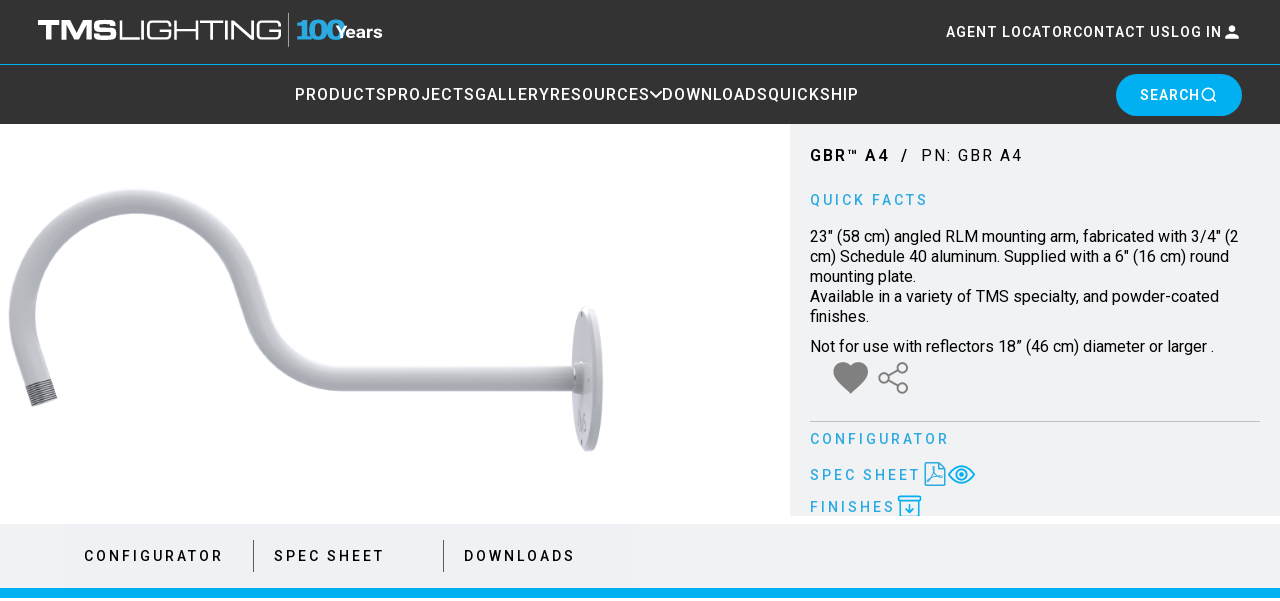

--- FILE ---
content_type: text/html; charset=UTF-8
request_url: https://tmslighting.com/gbr-a4.html
body_size: 18127
content:
<!DOCTYPE html>
<html lang="en">
<head>
    <meta charset="UTF-8" />
    <meta
            name="viewport"
            content="width=device-width, initial-scale=1.0" />

    <meta
            http-equiv="X-UA-Compatible"
            content="ie=edge" />
    <meta
            name="theme-color"
            content="#111111" />
    <!-- FONT -->
    <link
            rel="preconnect"
            href="https://fonts.googleapis.com" />
    <link
            rel="preconnect"
            href="https://fonts.gstatic.com"
            crossorigin />
    <link
            href="https://fonts.googleapis.com/css2?family=Roboto:ital,wght@0,100..900;1,100..900&display=swap"
            rel="stylesheet" />
    <!-- Google Tag Manager -->
    <script>(function(w,d,s,l,i){w[l]=w[l]||[];w[l].push({'gtm.start':
        new Date().getTime(),event:'gtm.js'});var f=d.getElementsByTagName(s)[0],
                j=d.createElement(s),dl=l!='dataLayer'?'&l='+l:'';j.async=true;j.src=
                'https://www.googletagmanager.com/gtm.js?id='+i+dl;f.parentNode.insertBefore(j,f);
                })(window,document,'script','dataLayer','GTM-W3ZMWJ64');</script>
    <!-- End Google Tag Manager -->

    <!-- Meta Pixel Code -->
    <script>
        !function(f,b,e,v,n,t,s)
                {if(f.fbq)return;n=f.fbq=function(){n.callMethod?
                n.callMethod.apply(n,arguments):n.queue.push(arguments)};
                if(!f._fbq)f._fbq=n;n.push=n;n.loaded=!0;n.version='2.0';
                n.queue=[];t=b.createElement(e);t.async=!0;
                t.src=v;s=b.getElementsByTagName(e)[0];
                s.parentNode.insertBefore(t,s)}(window, document,'script',
            'https://connect.facebook.net/en_US/fbevents.js');
        fbq('init', '1494256005255164');
        fbq('track', 'PageView');
    </script>
    <noscript><img height="1" width="1" style="display:none"
                   src="https://www.facebook.com/tr?id=1494256005255164&ev=PageView&noscript=1"
        /></noscript>
    <!-- End Meta Pixel Code -->
    <title>TMS Lighting</title>
    
    <link rel="apple-touch-icon" sizes="57x57" href="/images/favicon/apple-icon-57x57.png" />
    <link rel="apple-touch-icon" sizes="60x60" href="/images/favicon/apple-icon-60x60.png" />
    <link rel="apple-touch-icon" sizes="72x72" href="/images/favicon/apple-icon-72x72.png" />
    <link rel="apple-touch-icon" sizes="76x76" href="/images/favicon/apple-icon-76x76.png" />
    <link rel="apple-touch-icon" sizes="114x114" href="/images/favicon/apple-icon-114x114.png" />
    <link rel="apple-touch-icon" sizes="120x120" href="/images/favicon/apple-icon-120x120.png" />
    <link rel="apple-touch-icon" sizes="144x144" href="/images/favicon/apple-icon-144x144.png" />
    <link rel="apple-touch-icon" sizes="152x152" href="/images/favicon/apple-icon-152x152.png" />
    <link rel="apple-touch-icon" sizes="180x180" href="/images/favicon/apple-icon-180x180.png" />
    <link rel="icon" type="image/png" sizes="192x192" href="/images/favicon/android-icon-192x192.png" />
    <link rel="icon" type="image/png" sizes="32x32" href="/images/favicon/favicon-32x32.png" />
    <link rel="icon" type="image/png" sizes="96x96" href="/images/favicon/favicon-96x96.png" />
    <link rel="icon" type="image/png" sizes="16x16" href="/images/favicon/favicon-16x16.png" />
    <meta name="msapplication-TileColor" content="#ffffff" />
    <meta name="msapplication-TileImage" content="/images/favicon/ms-icon-144x144.png" />
    <meta name="theme-color" content="#ffffff" />
    <link rel="stylesheet" type="text/css" href="/css/libs/swiper.css?v=1.5" />
    <link rel="stylesheet" type="text/css" href="/css/jquery.filestyle.css?v=1.5" />
    <link rel="stylesheet" type="text/css" href="/css/fancybox_5.css?v=1.5" />
    <link rel="stylesheet" type="text/css" href="/css/fancybox_5_carousel.css?v=1.5" />
    <link rel="stylesheet" type="text/css" href="/css/tippy-light.css?v=1.5" />
    <link rel="stylesheet" type="text/css" href="/css/pretty-checkbox.css?v=1.5" />
    <link rel="stylesheet" type="text/css" href="/css/aos.css?v=1.5" />
    <link rel="stylesheet" type="text/css" href="/css/style.css?v=1.5" />
    <link rel="stylesheet" type="text/css" href="/css/news.css?v=1.5" />
    <link rel="stylesheet" type="text/css" href="/css/quote.css?v=1.5" />
    <link rel="stylesheet" type="text/css" href="/css/ion.rangeSlider.min.css" />
    <link rel="stylesheet" href="/css/libs/tata.css?v=1.5" />
    <link rel="stylesheet" href="/css/main.css?v=1.5" />

    <script src="https://www.google.com/recaptcha/api.js?render=6LespfkUAAAAAN5h13TJhkoyCdy4igx6IhU6v3TE"></script>
    <script type="text/javascript" src="/js/configurator.js?v=1.5"></script>

    <!-- Google tag (gtag.js) -->
    <script async src="https://www.googletagmanager.com/gtag/js?id=G-47N9TBSGYN"></script>
    <script>
        window.dataLayer = window.dataLayer || [];
        function gtag() {
            dataLayer.push(arguments);
        }
        gtag('js', new Date());
        gtag('config', 'G-47N9TBSGYN');
    </script>

    <!-- Google tag (gtag.js) -->
    <script async src="https://www.googletagmanager.com/gtag/js?id=G-CVVR0X0NQC"></script>
    <script>
        window.dataLayer = window.dataLayer || [];
        function gtag() {
            dataLayer.push(arguments);
        }
        gtag('js', new Date());
        gtag('config', 'G-CVVR0X0NQC');
    </script>

        <!-- Google tag (gtag.js) --> 
         <script async src="https://www.googletagmanager.com/gtag/js?id=AW-17515356831"></script> 
         <script> 
            window.dataLayer = window.dataLayer || []; 
            function gtag(){
                dataLayer.push(arguments);
            } 
            gtag('js', new Date()); 
            gtag('config', 'AW-17515356831'); 
        </script>

<!-- Google tag (gtag.js) -->
<script async src="https://www.googletagmanager.com/gtag/js?id=G-MQ0B2GEMD2"></script>
<script>
  window.dataLayer = window.dataLayer || [];

  function gtag() {
    dataLayer.push(arguments);
  }
  gtag('js', new Date());
  gtag('config', 'G-MQ0B2GEMD2');
</script>


</head>

<body>
<header class="exp-header">
    <!-- Top tier -->
    <div class="exp-header__top">
        <div class="exp-header__container">
            <button
                    class="exp-header__mobile-toggle"
                    type="button">
                <span class="exp-header__hamburger-line"></span>
                <span class="exp-header__hamburger-line"></span>
                <span class="exp-header__hamburger-line"></span>
            </button>

            <div class="exp-header__logo">
                <a href="/">
                    <svg
                            version="1.1"
                            class="exp-header__logo-svg"
                            id="Layer_1"
                            xmlns="http://www.w3.org/2000/svg"
                            xmlns:xlink="http://www.w3.org/1999/xlink"
                            x="0px"
                            y="0px"
                            viewBox="0 0 595.3 69.1"
                            style="enable-background: new 0 0 595.3 69.1"
                            xml:space="preserve">
                        <style type="text/css">
                            .st0 {
                                fill: none;
                                stroke: #ffffff;
                                stroke-miterlimit: 10;
                            }
                            .st1 {
                                fill: #ffffff;
                            }
                            .st2 {
                                fill: #2baae2;
                            }
                        </style>
                        <line
                                class="st0"
                                x1="432.2"
                                y1="1.4"
                                x2="432.2"
                                y2="60.1" />
                        <g>
                            <g>
                                <g>
                                    <path
                                            class="st1"
                                            d="M23.3,47.7h-9.5V22.3H0v-8.5h36.8v8.5H23.3V47.7z" />
                                    <path
                                            class="st1"
                                            d="M92.6,47.7h-8.8V21.9L70.3,47.7h-7.6L49.3,21.9v25.9h-8.8V13.8h14.9l11.3,22.5l11.2-22.5h14.7V47.7z" />
                                    <path
                                            class="st1"
                                            d="M106.1,36.9c0,0.3,0,0.5,0,0.6c0,2,0.4,2.6,2.1,3c0.5,0.1,1.4,0.2,3.1,0.2c2.4,0.1,4.1,0.1,4.6,0.1
				c1.8,0,3.7-0.1,5.9-0.2c3.3-0.2,4-0.7,4-3c0-1.3-0.6-2.2-1.5-2.6c-0.8-0.3-1.6-0.4-4.3-0.4c-1.8,0-6-0.1-9.4-0.1
				c-7.2-0.1-9.2-0.4-11.2-1.8c-1.9-1.2-2.8-3.9-2.8-8.2c0-6.2,1.6-8.8,6.1-9.9c1.2-0.4,3.4-0.6,6.5-0.8c3.1-0.2,4.9-0.2,6.7-0.2
				c0,0,1.9,0.1,4.5,0.1h2.2c4,0.1,5.8,0.4,7.2,1.1c2.4,1.3,3.6,3.2,3.9,6c0.1,0.9,0.1,1.4,0.2,3.5h-9.2c-0.1-1.5-0.3-2.1-1.1-2.6
				c-0.6-0.5-1.2-0.6-2.7-0.6c-0.4-0.1-0.6-0.1-2.1-0.1c-1.4-0.1-2.2-0.1-2.9-0.1c-2.3,0-2.7,0-5.8,0.2c-3.5,0.2-4.4,0.8-4.3,3.2
				c0.1,2.1,1.5,2.8,5.4,2.6c0.8-0.1,3.1,0,6.3,0.1c1.4,0.1,3.5,0.1,6.2,0.1c4.9,0,7.1,0.5,8.8,2c1.8,1.6,2.5,4.2,2.5,8.3
				c0,2.9-0.6,5.5-1.5,7.1c-1.3,2.1-3.5,3-8.5,3.4c-1.7,0.2-3.3,0.3-5.8,0.3c-1.3,0-2.9,0.1-3.5,0.1h-2.1c-3.7,0-6.6-0.1-9.3-0.4
				c-3.7-0.3-6.1-1.7-7.1-4c-0.5-1.2-0.6-2.5-0.6-5.5v-1.2H106.1z" />
                                </g>
                                <path
                                        class="st1"
                                        d="M145.5,14.7v29h30.1v4.1h-34.7V14.7H145.5z" />
                                <path
                                        class="st1"
                                        d="M182.8,14.7v33.1h-4.7V14.7H182.8z" />
                                <path
                                        class="st1"
                                        d="M188.2,39.2V23.3c0-1.3,0.2-2.5,0.6-3.5c0.4-1.1,0.9-2,1.6-2.7c0.7-0.7,1.5-1.3,2.4-1.8
			c0.9-0.4,2-0.6,3.1-0.6h26.5c1.1,0,2.2,0.2,3.1,0.6c0.9,0.4,1.7,1,2.4,1.8c0.7,0.7,1.2,1.6,1.6,2.7c0.4,1.1,0.6,2.2,0.6,3.5
			c0,0.3,0,0.5,0,0.8s0,0.5,0,0.8h-4.7c0-0.3,0-0.5,0-0.7c0-0.2,0-0.4,0-0.7c0-0.7-0.1-1.3-0.2-1.9c-0.1-0.6-0.3-1.1-0.6-1.5
			c-0.3-0.4-0.6-0.7-1.1-1c-0.5-0.2-1.1-0.4-1.8-0.4h-25c-1.2,0-2.1,0.3-2.8,1c-0.7,0.7-1,1.8-1,3.2v16.5c0,1.4,0.3,2.4,1,3.1
			c0.7,0.7,1.6,1,2.8,1h25c1.2,0,2.1-0.4,2.8-1.1c0.6-0.7,1-1.7,1-3.1v-4.8h-15.6v-4.1H230l0,8.5c0,1.3-0.2,2.4-0.6,3.5
			c-0.4,1.1-0.9,2-1.6,2.7c-0.7,0.7-1.5,1.3-2.4,1.8c-1,0.4-2,0.6-3.1,0.6h-26.5c-1.1,0-2.2-0.2-3.1-0.6c-0.9-0.4-1.7-1-2.4-1.8
			c-0.7-0.7-1.2-1.6-1.6-2.7C188.4,41.6,188.2,40.4,188.2,39.2z" />
                                <path
                                        class="st1"
                                        d="M234.9,14.7h4.7v14.5H272V14.7h4.7v33.1H272V33.2h-32.4v14.6h-4.7V14.7z" />
                                <path
                                        class="st1"
                                        d="M319.6,14.7v4.1H302v29h-4.7v-29h-17.6v-4.1H319.6z" />
                                <path
                                        class="st1"
                                        d="M327.4,14.7v33.1h-4.7V14.7H327.4z" />
                                <path
                                        class="st1"
                                        d="M333.3,14.7h4.4l30.1,26.2V14.7h4.7v33.1h-4.4L338,21.5v26.2h-4.7V14.7z" />
                                <path
                                        class="st1"
                                        d="M377.5,39.2V23.3c0-1.3,0.2-2.5,0.6-3.5c0.4-1.1,0.9-2,1.6-2.7c0.7-0.7,1.5-1.3,2.4-1.8
			c0.9-0.4,2-0.6,3.1-0.6h26.5c1.1,0,2.2,0.2,3.1,0.6c0.9,0.4,1.7,1,2.4,1.8c0.7,0.7,1.2,1.6,1.6,2.7c0.4,1.1,0.6,2.2,0.6,3.5
			c0,0.3,0,0.5,0,0.8s0,0.5,0,0.8h-4.7c0-0.3,0-0.5,0-0.7c0-0.2,0-0.4,0-0.7c0-0.7-0.1-1.3-0.2-1.9c-0.1-0.6-0.3-1.1-0.6-1.5
			c-0.3-0.4-0.6-0.7-1.1-1c-0.5-0.2-1.1-0.4-1.8-0.4h-25c-1.2,0-2.1,0.3-2.8,1c-0.7,0.7-1,1.8-1,3.2v16.5c0,1.4,0.3,2.4,1,3.1
			c0.7,0.7,1.6,1,2.8,1h25c1.2,0,2.1-0.4,2.8-1.1c0.6-0.7,1-1.7,1-3.1v-4.8H399v-4.1h20.3l0,8.5c0,1.3-0.2,2.4-0.6,3.5
			c-0.4,1.1-0.9,2-1.6,2.7c-0.7,0.7-1.5,1.3-2.4,1.8c-1,0.4-2,0.6-3.1,0.6h-26.5c-1.1,0-2.2-0.2-3.1-0.6c-0.9-0.4-1.7-1-2.4-1.8
			c-0.7-0.7-1.2-1.6-1.6-2.7C377.7,41.6,377.5,40.4,377.5,39.2z" />
                            </g>
                        </g>
                        <g>
                            <path
                                    class="st2"
                                    d="M472.4,47.7h-25.2v-5.9h8V23.9h-8v-5.5c1.2,0,2.4-0.1,3.5-0.2c1.1-0.1,2-0.4,2.8-0.7c0.9-0.4,1.5-0.9,2-1.5
		c0.4-0.6,0.7-1.4,0.8-2.3h8.4v28h7.8V47.7z" />
                            <path
                                    class="st2"
                                    d="M499.2,30.7c0,2.8-0.3,5.4-0.9,7.6s-1.5,4.1-2.7,5.5c-1.3,1.5-2.9,2.6-4.8,3.3c-2,0.8-4.4,1.1-7.3,1.1
		c-2.8,0-5.2-0.4-7.2-1.1c-2-0.8-3.6-1.9-4.8-3.4c-1.3-1.5-2.2-3.3-2.7-5.5s-0.8-4.7-0.8-7.6c0-2.9,0.3-5.5,0.9-7.7
		c0.6-2.2,1.5-4,2.7-5.5c1.3-1.5,2.9-2.6,4.9-3.3c2-0.7,4.4-1.1,7.2-1.1c2.9,0,5.3,0.4,7.3,1.1c2,0.8,3.6,1.9,4.8,3.4
		c1.2,1.5,2.1,3.3,2.7,5.5C499,25.4,499.2,27.9,499.2,30.7z M489.4,30.7c0-4.1-0.4-7-1.3-8.7c-0.9-1.7-2.4-2.6-4.5-2.6
		s-3.6,0.9-4.5,2.6c-0.9,1.7-1.3,4.7-1.3,8.8c0,4,0.5,6.9,1.4,8.7c0.9,1.8,2.4,2.7,4.4,2.7c2,0,3.5-0.9,4.4-2.7
		C489,37.7,489.4,34.8,489.4,30.7z" />
                            <path
                                    class="st2"
                                    d="M529.7,30.7c0,2.8-0.3,5.4-0.9,7.6s-1.5,4.1-2.7,5.5c-1.3,1.5-2.9,2.6-4.8,3.3c-2,0.8-4.4,1.1-7.3,1.1
		c-2.8,0-5.2-0.4-7.2-1.1c-2-0.8-3.6-1.9-4.8-3.4c-1.3-1.5-2.2-3.3-2.7-5.5s-0.8-4.7-0.8-7.6c0-2.9,0.3-5.5,0.9-7.7
		c0.6-2.2,1.5-4,2.7-5.5c1.3-1.5,2.9-2.6,4.9-3.3c2-0.7,4.4-1.1,7.2-1.1c2.9,0,5.3,0.4,7.3,1.1c2,0.8,3.6,1.9,4.8,3.4
		c1.2,1.5,2.1,3.3,2.7,5.5C529.4,25.4,529.7,27.9,529.7,30.7z M519.9,30.7c0-4.1-0.4-7-1.3-8.7c-0.9-1.7-2.4-2.6-4.5-2.6
		s-3.6,0.9-4.5,2.6c-0.9,1.7-1.3,4.7-1.3,8.8c0,4,0.5,6.9,1.4,8.7c0.9,1.8,2.4,2.7,4.4,2.7c2,0,3.5-0.9,4.4-2.7
		C519.4,37.7,519.9,34.8,519.9,30.7z" />
                        </g>
                        <g>
                            <path
                                    class="st1"
                                    d="M523.8,33.1l4.9-9.5h5.3L526.3,37v7.7h-4.9V37l-7.8-13.5h5.3L523.8,33.1z" />
                            <path
                                    class="st1"
                                    d="M540,45c-2.6,0-4.7-0.7-6.3-2.1c-1.6-1.4-2.4-3.3-2.4-5.6v-0.4c0-1.6,0.3-3,1-4.2s1.6-2.2,2.9-2.9
		c1.2-0.7,2.7-1,4.3-1c2.4,0,4.3,0.7,5.7,2c1.4,1.4,2.1,3.3,2.1,5.8v1.7H536c0.2,1,0.6,1.8,1.4,2.5c0.8,0.6,1.7,0.9,2.9,0.9
		c1.8,0,3.2-0.6,4.2-1.8l2.3,2.3c-0.7,0.9-1.7,1.6-2.9,2.1C542.8,44.7,541.5,45,540,45z M539.5,32.1c-0.9,0-1.7,0.3-2.3,0.8
		c-0.6,0.6-0.9,1.4-1.1,2.4h6.5V35c0-0.9-0.3-1.7-0.8-2.2C541.2,32.3,540.5,32.1,539.5,32.1z" />
                            <path
                                    class="st1"
                                    d="M560.1,44.7c-0.2-0.4-0.4-0.8-0.5-1.4c-1.1,1.1-2.6,1.7-4.4,1.7c-1.7,0-3.1-0.4-4.3-1.3
		c-1.1-0.9-1.7-2-1.7-3.4c0-1.7,0.7-2.9,2.1-3.8c1.4-0.9,3.4-1.3,6-1.4h2.2v-0.9c0-0.7-0.2-1.3-0.6-1.7c-0.4-0.4-1.1-0.7-2-0.7
		c-0.8,0-1.4,0.2-1.9,0.5c-0.4,0.3-0.7,0.8-0.7,1.4h-4.7c0-0.9,0.3-1.8,0.9-2.5c0.6-0.8,1.5-1.4,2.7-1.8c1.1-0.4,2.4-0.7,3.9-0.7
		c2.2,0,3.9,0.5,5.2,1.5c1.3,1,1.9,2.3,1.9,4.1v6.8c0,1.5,0.2,2.6,0.7,3.4v0.2H560.1z M556.2,41.8c0.7,0,1.3-0.1,1.9-0.4
		s1-0.6,1.3-1.1v-2.7h-1.8c-2.3,0-3.6,0.7-3.7,2.2l0,0.2c0,0.5,0.2,1,0.6,1.3S555.5,41.8,556.2,41.8z" />
                            <path
                                    class="st1"
                                    d="M577.6,32.9c-0.6-0.1-1.2-0.1-1.7-0.1c-1.8,0-2.9,0.5-3.5,1.6v10.3h-4.7V29h4.4l0.1,1.9
		c0.9-1.4,2.2-2.2,3.9-2.2c0.5,0,1,0.1,1.5,0.2L577.6,32.9z" />
                            <path
                                    class="st1"
                                    d="M589.3,40.4c0-0.5-0.3-0.9-0.9-1.2c-0.6-0.3-1.5-0.6-2.7-0.8c-4.2-0.8-6.3-2.4-6.3-4.8c0-1.4,0.6-2.6,1.9-3.5
		s3-1.4,5.1-1.4c2.2,0,4,0.5,5.3,1.4s2,2.2,2,3.7h-4.7c0-0.6-0.2-1.1-0.6-1.5s-1.1-0.6-2-0.6c-0.8,0-1.4,0.2-1.8,0.5
		s-0.6,0.7-0.6,1.2c0,0.5,0.2,0.8,0.7,1.1c0.5,0.3,1.3,0.5,2.5,0.7c1.2,0.2,2.2,0.4,3,0.7c2.5,0.8,3.7,2.2,3.7,4.2
		c0,1.4-0.7,2.6-2.1,3.5c-1.4,0.9-3.1,1.3-5.3,1.3c-1.5,0-2.8-0.2-3.9-0.7c-1.1-0.5-2-1.1-2.7-1.9c-0.6-0.8-1-1.7-1-2.6h4.4
		c0,0.7,0.4,1.3,0.9,1.7c0.6,0.4,1.3,0.6,2.3,0.6c0.9,0,1.6-0.2,2-0.5C589.1,41.3,589.3,40.9,589.3,40.4z" />
                        </g>
                    </svg>
                </a>
            </div>

            <div class="exp-header__actions">
                <a
                        href="/sales-agents.html"
                        class="exp-header__action-link"
                >AGENT LOCATOR</a
                >
                <a
                        href="/contact.html"
                        class="exp-header__action-link"
                >CONTACT US</a
                >
                
<a
        href="/login.html"
        class="exp-header__action-link">
    LOG IN
    <svg
            class="exp-header__user-icon"
            width="20"
            height="20"
            viewBox="0 0 24 24"
            fill="none">
        <path
                d="M12 12c2.21 0 4-1.79 4-4s-1.79-4-4-4-4 1.79-4 4 1.79 4 4 4zm0 2c-2.67 0-8 1.34-8 4v2h16v-2c0-2.66-5.33-4-8-4z"
                fill="currentColor" />
    </svg>
</a>

            </div>

            <div class="exp-header__mobile-actions-top">
                <a
        href="/login.html"
        class="exp-header__mobile-action-top">
    <svg
            class="exp-header__user-icon"
            width="20"
            height="20"
            viewBox="0 0 24 24"
            fill="none">
        <path
                d="M12 12c2.21 0 4-1.79 4-4s-1.79-4-4-4-4 1.79-4 4 1.79 4 4 4zm0 2c-2.67 0-8 1.34-8 4v2h16v-2c0-2.66-5.33-4-8-4z"
                fill="currentColor" />
    </svg>
</a>
                <button
                        class="exp-header__mobile-search-top"
                        type="button">
                    <svg
                            class="exp-header__search-icon"
                            width="20"
                            height="20"
                            viewBox="0 0 24 24"
                            fill="none">
                        <circle
                                cx="11"
                                cy="11"
                                r="8"
                                stroke="currentColor"
                                stroke-width="2" />
                        <path
                                d="m21 21-4.35-4.35"
                                stroke="currentColor"
                                stroke-width="2" />
                    </svg>
                </button>
            </div>
        </div>
    </div>

    <!-- Bottom tier -->
    <div class="exp-header__bottom">
        <div class="exp-header__container">
            <nav class="exp-header__nav">
                <a
                        href="/all/products.html"
                        class="exp-header__nav-link"
                >PRODUCTS</a
                >
                <a
                        href="/projects.html"
                        class="exp-header__nav-link"
                >PROJECTS</a>
                <a
                        href="/gallery.html"
                        class="exp-header__nav-link"
                >GALLERY</a
                >

                <div class="exp-header__dropdown">
                    <a
                            href="#"
                            class="exp-header__nav-link exp-header__nav-link--dropdown">
                        RESOURCES
                        <svg
                                class="exp-header__dropdown-arrow"
                                width="12"
                                height="8"
                                viewBox="0 0 12 8"
                                fill="none">
                            <path
                                    d="M1 1l5 5 5-5"
                                    stroke="currentColor"
                                    stroke-width="2"
                                    stroke-linecap="round"
                                    stroke-linejoin="round" />
                        </svg>
                    </a>

                    <div class="exp-header__dropdown-menu">
                        <div class="exp-header__dropdown-container">
                            
<div class="exp-header__dropdown-column">
    <div class="exp-header__dropdown-title">ABOUT US</div>
    <a href="/our-story.html" class="exp-header__dropdown-link">OUR STORY</a><a href="/sustainability.html" class="exp-header__dropdown-link">SUSTAINABILITY</a>
</div>
<div class="exp-header__dropdown-column">
    <div class="exp-header__dropdown-title">VIDEOS</div>
    <a href="/news.html" class="exp-header__dropdown-link">NEWS</a><a href="/fixture-highlights.html" class="exp-header__dropdown-link">FIXTURE 'HIGHLIGHTS'</a><a href="/the-bright-insights-vlog.html" class="exp-header__dropdown-link">THE 'BRIGHT INSIGHTS' VLOG</a><a href="/keepin-it-light-vlog-series.html" class="exp-header__dropdown-link">KEEPIN' IT LIGHT VLOG SERIES</a><a href="/the-sparking-interest-blog.html" class="exp-header__dropdown-link">THE 'SPARKING INTEREST' BLOG</a>
</div>
<div class="exp-header__dropdown-column">
    <div class="exp-header__dropdown-title">RESOURCES</div>
    <a href="/finishes.html" class="exp-header__dropdown-link">FINISHES</a><a href="/brochures.html" class="exp-header__dropdown-link">BROCHURES</a><a href="/print-resources.html" class="exp-header__dropdown-link">PRINT RESOURCES</a><a href="/agent-resources.html" class="exp-header__dropdown-link">AGENT RESOURCES</a><a href="/tms-website-tour-video.html" class="exp-header__dropdown-link">TMS WEBSITE TOUR VIDEO</a>
</div>
<div class="exp-header__dropdown-column">
    <div class="exp-header__dropdown-title">POLICY</div>
    <a href="/terms-conditions.html" class="exp-header__dropdown-link">TERMS & CONDITIONS</a><a href="/our-tariff-status.html" class="exp-header__dropdown-link">OUR TARIFF STATUS</a>
</div>
                        </div>
                    </div>
                </div>
                <a
                        href="/quick/downloads.html"
                        class="exp-header__nav-link"
                >DOWNLOADS</a
                >
                <a
                        href="/quick/products.html"
                        class="exp-header__nav-link"
                >QUICKSHIP</a
                >
            </nav>

            <button
                    class="exp-header__search-btn"
                    type="button">
                SEARCH
                <svg
                        class="exp-header__search-icon"
                        width="20"
                        height="20"
                        viewBox="0 0 24 24"
                        fill="none">
                    <circle
                            cx="11"
                            cy="11"
                            r="8"
                            stroke="currentColor"
                            stroke-width="2" />
                    <path
                            d="m21 21-4.35-4.35"
                            stroke="currentColor"
                            stroke-width="2" />
                </svg>
            </button>

            <button
                    class="exp-header__mobile-search-btn"
                    type="button">
                SEARCH
                <svg
                        class="exp-header__search-icon"
                        width="16"
                        height="16"
                        viewBox="0 0 24 24"
                        fill="none">
                    <circle
                            cx="11"
                            cy="11"
                            r="8"
                            stroke="currentColor"
                            stroke-width="2" />
                    <path
                            d="m21 21-4.35-4.35"
                            stroke="currentColor"
                            stroke-width="2" />
                </svg>
            </button>
        </div>
    </div>

    <!-- Search overlay -->
    <div class="exp-header__search-overlay">
        <div class="exp-header__search-container">
            <form
                    class="exp-header__search-input-wrapper"
                    action="/search.html"
                    method="POST">
                <button
                        type="submit"
                        class="exp-header__search-input-icon">
                    <svg
                            width="24"
                            height="24"
                            viewBox="0 0 24 24"
                            fill="none">
                        <circle
                                cx="11"
                                cy="11"
                                r="8"
                                stroke="currentColor"
                                stroke-width="2" />
                        <path
                                d="m21 21-4.35-4.35"
                                stroke="currentColor"
                                stroke-width="2" />
                    </svg>
                </button>
                <input
                        type="text"
                        name="s-value"
                        class="exp-header__search-input"
                        placeholder="Search..."
                        autocomplete="off" />
                <button
                        class="exp-header__search-close"
                        type="button">
                    <svg
                            width="24"
                            height="24"
                            viewBox="0 0 24 24"
                            fill="none">
                        <path
                                d="M18 6L6 18M6 6l12 12"
                                stroke="currentColor"
                                stroke-width="2"
                                stroke-linecap="round" />
                    </svg>
                </button>
            </form>

            <div class="exp-header__search-results">
                <div class="exp-header__search-initial">
                    <div class="exp-header__search-section">
                        <div class="exp-header__search-section-title">Quick Navigation</div>
                        <a href="/pendants.html" class="exp-header__search-result"> <span class="exp-header__search-result-title">PENDANTS</span></a><a href="/ceiling.html" class="exp-header__search-result"> <span class="exp-header__search-result-title">CEILING</span></a><a href="/wall.html" class="exp-header__search-result"> <span class="exp-header__search-result-title">WALL</span></a><a href="/sign-display.html" class="exp-header__search-result"> <span class="exp-header__search-result-title">SIGN & DISPLAY</span></a><a href="/bollards.html" class="exp-header__search-result"> <span class="exp-header__search-result-title">BOLLARDS</span></a><a href="/poles.html" class="exp-header__search-result"> <span class="exp-header__search-result-title">POLES</span></a><a href="/mounting.html" class="exp-header__search-result"> <span class="exp-header__search-result-title">MOUNTING</span></a><a href="/accessories.html" class="exp-header__search-result"> <span class="exp-header__search-result-title">ACCESSORIES</span></a>
                    </div>
                </div>

                <!-- Dynamic search results container -->
                <div
                        class="exp-header__search-dynamic"
                        style="display: none">
                </div>
            </div>
        </div>
    </div>

    <!-- Mobile menu -->
    <div class="exp-header__mobile-menu">
        <div class="exp-header__mobile-logo">
            <a href="/">
                <svg
                        version="1.1"
                        class="exp-header__logo-svg"
                        id="Layer_1"
                        xmlns="http://www.w3.org/2000/svg"
                        xmlns:xlink="http://www.w3.org/1999/xlink"
                        x="0px"
                        y="0px"
                        viewBox="0 0 595.3 69.1"
                        style="enable-background: new 0 0 595.3 69.1"
                        xml:space="preserve">
                    <style type="text/css">
                        .st0 {
                            fill: none;
                            stroke: #ffffff;
                            stroke-miterlimit: 10;
                        }
                        .st1 {
                            fill: #ffffff;
                        }
                        .st2 {
                            fill: #2baae2;
                        }
                    </style>
                    <line
                            class="st0"
                            x1="432.2"
                            y1="1.4"
                            x2="432.2"
                            y2="60.1" />
                    <g>
                        <g>
                            <g>
                                <path
                                        class="st1"
                                        d="M23.3,47.7h-9.5V22.3H0v-8.5h36.8v8.5H23.3V47.7z" />
                                <path
                                        class="st1"
                                        d="M92.6,47.7h-8.8V21.9L70.3,47.7h-7.6L49.3,21.9v25.9h-8.8V13.8h14.9l11.3,22.5l11.2-22.5h14.7V47.7z" />
                                <path
                                        class="st1"
                                        d="M106.1,36.9c0,0.3,0,0.5,0,0.6c0,2,0.4,2.6,2.1,3c0.5,0.1,1.4,0.2,3.1,0.2c2.4,0.1,4.1,0.1,4.6,0.1
				c1.8,0,3.7-0.1,5.9-0.2c3.3-0.2,4-0.7,4-3c0-1.3-0.6-2.2-1.5-2.6c-0.8-0.3-1.6-0.4-4.3-0.4c-1.8,0-6-0.1-9.4-0.1
				c-7.2-0.1-9.2-0.4-11.2-1.8c-1.9-1.2-2.8-3.9-2.8-8.2c0-6.2,1.6-8.8,6.1-9.9c1.2-0.4,3.4-0.6,6.5-0.8c3.1-0.2,4.9-0.2,6.7-0.2
				c0,0,1.9,0.1,4.5,0.1h2.2c4,0.1,5.8,0.4,7.2,1.1c2.4,1.3,3.6,3.2,3.9,6c0.1,0.9,0.1,1.4,0.2,3.5h-9.2c-0.1-1.5-0.3-2.1-1.1-2.6
				c-0.6-0.5-1.2-0.6-2.7-0.6c-0.4-0.1-0.6-0.1-2.1-0.1c-1.4-0.1-2.2-0.1-2.9-0.1c-2.3,0-2.7,0-5.8,0.2c-3.5,0.2-4.4,0.8-4.3,3.2
				c0.1,2.1,1.5,2.8,5.4,2.6c0.8-0.1,3.1,0,6.3,0.1c1.4,0.1,3.5,0.1,6.2,0.1c4.9,0,7.1,0.5,8.8,2c1.8,1.6,2.5,4.2,2.5,8.3
				c0,2.9-0.6,5.5-1.5,7.1c-1.3,2.1-3.5,3-8.5,3.4c-1.7,0.2-3.3,0.3-5.8,0.3c-1.3,0-2.9,0.1-3.5,0.1h-2.1c-3.7,0-6.6-0.1-9.3-0.4
				c-3.7-0.3-6.1-1.7-7.1-4c-0.5-1.2-0.6-2.5-0.6-5.5v-1.2H106.1z" />
                            </g>
                            <path
                                    class="st1"
                                    d="M145.5,14.7v29h30.1v4.1h-34.7V14.7H145.5z" />
                            <path
                                    class="st1"
                                    d="M182.8,14.7v33.1h-4.7V14.7H182.8z" />
                            <path
                                    class="st1"
                                    d="M188.2,39.2V23.3c0-1.3,0.2-2.5,0.6-3.5c0.4-1.1,0.9-2,1.6-2.7c0.7-0.7,1.5-1.3,2.4-1.8
			c0.9-0.4,2-0.6,3.1-0.6h26.5c1.1,0,2.2,0.2,3.1,0.6c0.9,0.4,1.7,1,2.4,1.8c0.7,0.7,1.2,1.6,1.6,2.7c0.4,1.1,0.6,2.2,0.6,3.5
			c0,0.3,0,0.5,0,0.8s0,0.5,0,0.8h-4.7c0-0.3,0-0.5,0-0.7c0-0.2,0-0.4,0-0.7c0-0.7-0.1-1.3-0.2-1.9c-0.1-0.6-0.3-1.1-0.6-1.5
			c-0.3-0.4-0.6-0.7-1.1-1c-0.5-0.2-1.1-0.4-1.8-0.4h-25c-1.2,0-2.1,0.3-2.8,1c-0.7,0.7-1,1.8-1,3.2v16.5c0,1.4,0.3,2.4,1,3.1
			c0.7,0.7,1.6,1,2.8,1h25c1.2,0,2.1-0.4,2.8-1.1c0.6-0.7,1-1.7,1-3.1v-4.8h-15.6v-4.1H230l0,8.5c0,1.3-0.2,2.4-0.6,3.5
			c-0.4,1.1-0.9,2-1.6,2.7c-0.7,0.7-1.5,1.3-2.4,1.8c-1,0.4-2,0.6-3.1,0.6h-26.5c-1.1,0-2.2-0.2-3.1-0.6c-0.9-0.4-1.7-1-2.4-1.8
			c-0.7-0.7-1.2-1.6-1.6-2.7C188.4,41.6,188.2,40.4,188.2,39.2z" />
                            <path
                                    class="st1"
                                    d="M234.9,14.7h4.7v14.5H272V14.7h4.7v33.1H272V33.2h-32.4v14.6h-4.7V14.7z" />
                            <path
                                    class="st1"
                                    d="M319.6,14.7v4.1H302v29h-4.7v-29h-17.6v-4.1H319.6z" />
                            <path
                                    class="st1"
                                    d="M327.4,14.7v33.1h-4.7V14.7H327.4z" />
                            <path
                                    class="st1"
                                    d="M333.3,14.7h4.4l30.1,26.2V14.7h4.7v33.1h-4.4L338,21.5v26.2h-4.7V14.7z" />
                            <path
                                    class="st1"
                                    d="M377.5,39.2V23.3c0-1.3,0.2-2.5,0.6-3.5c0.4-1.1,0.9-2,1.6-2.7c0.7-0.7,1.5-1.3,2.4-1.8
			c0.9-0.4,2-0.6,3.1-0.6h26.5c1.1,0,2.2,0.2,3.1,0.6c0.9,0.4,1.7,1,2.4,1.8c0.7,0.7,1.2,1.6,1.6,2.7c0.4,1.1,0.6,2.2,0.6,3.5
			c0,0.3,0,0.5,0,0.8s0,0.5,0,0.8h-4.7c0-0.3,0-0.5,0-0.7c0-0.2,0-0.4,0-0.7c0-0.7-0.1-1.3-0.2-1.9c-0.1-0.6-0.3-1.1-0.6-1.5
			c-0.3-0.4-0.6-0.7-1.1-1c-0.5-0.2-1.1-0.4-1.8-0.4h-25c-1.2,0-2.1,0.3-2.8,1c-0.7,0.7-1,1.8-1,3.2v16.5c0,1.4,0.3,2.4,1,3.1
			c0.7,0.7,1.6,1,2.8,1h25c1.2,0,2.1-0.4,2.8-1.1c0.6-0.7,1-1.7,1-3.1v-4.8H399v-4.1h20.3l0,8.5c0,1.3-0.2,2.4-0.6,3.5
			c-0.4,1.1-0.9,2-1.6,2.7c-0.7,0.7-1.5,1.3-2.4,1.8c-1,0.4-2,0.6-3.1,0.6h-26.5c-1.1,0-2.2-0.2-3.1-0.6c-0.9-0.4-1.7-1-2.4-1.8
			c-0.7-0.7-1.2-1.6-1.6-2.7C377.7,41.6,377.5,40.4,377.5,39.2z" />
                        </g>
                    </g>
                    <g>
                        <path
                                class="st2"
                                d="M472.4,47.7h-25.2v-5.9h8V23.9h-8v-5.5c1.2,0,2.4-0.1,3.5-0.2c1.1-0.1,2-0.4,2.8-0.7c0.9-0.4,1.5-0.9,2-1.5
		c0.4-0.6,0.7-1.4,0.8-2.3h8.4v28h7.8V47.7z" />
                        <path
                                class="st2"
                                d="M499.2,30.7c0,2.8-0.3,5.4-0.9,7.6s-1.5,4.1-2.7,5.5c-1.3,1.5-2.9,2.6-4.8,3.3c-2,0.8-4.4,1.1-7.3,1.1
		c-2.8,0-5.2-0.4-7.2-1.1c-2-0.8-3.6-1.9-4.8-3.4c-1.3-1.5-2.2-3.3-2.7-5.5s-0.8-4.7-0.8-7.6c0-2.9,0.3-5.5,0.9-7.7
		c0.6-2.2,1.5-4,2.7-5.5c1.3-1.5,2.9-2.6,4.9-3.3c2-0.7,4.4-1.1,7.2-1.1c2.9,0,5.3,0.4,7.3,1.1c2,0.8,3.6,1.9,4.8,3.4
		c1.2,1.5,2.1,3.3,2.7,5.5C499,25.4,499.2,27.9,499.2,30.7z M489.4,30.7c0-4.1-0.4-7-1.3-8.7c-0.9-1.7-2.4-2.6-4.5-2.6
		s-3.6,0.9-4.5,2.6c-0.9,1.7-1.3,4.7-1.3,8.8c0,4,0.5,6.9,1.4,8.7c0.9,1.8,2.4,2.7,4.4,2.7c2,0,3.5-0.9,4.4-2.7
		C489,37.7,489.4,34.8,489.4,30.7z" />
                        <path
                                class="st2"
                                d="M529.7,30.7c0,2.8-0.3,5.4-0.9,7.6s-1.5,4.1-2.7,5.5c-1.3,1.5-2.9,2.6-4.8,3.3c-2,0.8-4.4,1.1-7.3,1.1
		c-2.8,0-5.2-0.4-7.2-1.1c-2-0.8-3.6-1.9-4.8-3.4c-1.3-1.5-2.2-3.3-2.7-5.5s-0.8-4.7-0.8-7.6c0-2.9,0.3-5.5,0.9-7.7
		c0.6-2.2,1.5-4,2.7-5.5c1.3-1.5,2.9-2.6,4.9-3.3c2-0.7,4.4-1.1,7.2-1.1c2.9,0,5.3,0.4,7.3,1.1c2,0.8,3.6,1.9,4.8,3.4
		c1.2,1.5,2.1,3.3,2.7,5.5C529.4,25.4,529.7,27.9,529.7,30.7z M519.9,30.7c0-4.1-0.4-7-1.3-8.7c-0.9-1.7-2.4-2.6-4.5-2.6
		s-3.6,0.9-4.5,2.6c-0.9,1.7-1.3,4.7-1.3,8.8c0,4,0.5,6.9,1.4,8.7c0.9,1.8,2.4,2.7,4.4,2.7c2,0,3.5-0.9,4.4-2.7
		C519.4,37.7,519.9,34.8,519.9,30.7z" />
                    </g>
                    <g>
                        <path
                                class="st1"
                                d="M523.8,33.1l4.9-9.5h5.3L526.3,37v7.7h-4.9V37l-7.8-13.5h5.3L523.8,33.1z" />
                        <path
                                class="st1"
                                d="M540,45c-2.6,0-4.7-0.7-6.3-2.1c-1.6-1.4-2.4-3.3-2.4-5.6v-0.4c0-1.6,0.3-3,1-4.2s1.6-2.2,2.9-2.9
		c1.2-0.7,2.7-1,4.3-1c2.4,0,4.3,0.7,5.7,2c1.4,1.4,2.1,3.3,2.1,5.8v1.7H536c0.2,1,0.6,1.8,1.4,2.5c0.8,0.6,1.7,0.9,2.9,0.9
		c1.8,0,3.2-0.6,4.2-1.8l2.3,2.3c-0.7,0.9-1.7,1.6-2.9,2.1C542.8,44.7,541.5,45,540,45z M539.5,32.1c-0.9,0-1.7,0.3-2.3,0.8
		c-0.6,0.6-0.9,1.4-1.1,2.4h6.5V35c0-0.9-0.3-1.7-0.8-2.2C541.2,32.3,540.5,32.1,539.5,32.1z" />
                        <path
                                class="st1"
                                d="M560.1,44.7c-0.2-0.4-0.4-0.8-0.5-1.4c-1.1,1.1-2.6,1.7-4.4,1.7c-1.7,0-3.1-0.4-4.3-1.3
		c-1.1-0.9-1.7-2-1.7-3.4c0-1.7,0.7-2.9,2.1-3.8c1.4-0.9,3.4-1.3,6-1.4h2.2v-0.9c0-0.7-0.2-1.3-0.6-1.7c-0.4-0.4-1.1-0.7-2-0.7
		c-0.8,0-1.4,0.2-1.9,0.5c-0.4,0.3-0.7,0.8-0.7,1.4h-4.7c0-0.9,0.3-1.8,0.9-2.5c0.6-0.8,1.5-1.4,2.7-1.8c1.1-0.4,2.4-0.7,3.9-0.7
		c2.2,0,3.9,0.5,5.2,1.5c1.3,1,1.9,2.3,1.9,4.1v6.8c0,1.5,0.2,2.6,0.7,3.4v0.2H560.1z M556.2,41.8c0.7,0,1.3-0.1,1.9-0.4
		s1-0.6,1.3-1.1v-2.7h-1.8c-2.3,0-3.6,0.7-3.7,2.2l0,0.2c0,0.5,0.2,1,0.6,1.3S555.5,41.8,556.2,41.8z" />
                        <path
                                class="st1"
                                d="M577.6,32.9c-0.6-0.1-1.2-0.1-1.7-0.1c-1.8,0-2.9,0.5-3.5,1.6v10.3h-4.7V29h4.4l0.1,1.9
		c0.9-1.4,2.2-2.2,3.9-2.2c0.5,0,1,0.1,1.5,0.2L577.6,32.9z" />
                        <path
                                class="st1"
                                d="M589.3,40.4c0-0.5-0.3-0.9-0.9-1.2c-0.6-0.3-1.5-0.6-2.7-0.8c-4.2-0.8-6.3-2.4-6.3-4.8c0-1.4,0.6-2.6,1.9-3.5
		s3-1.4,5.1-1.4c2.2,0,4,0.5,5.3,1.4s2,2.2,2,3.7h-4.7c0-0.6-0.2-1.1-0.6-1.5s-1.1-0.6-2-0.6c-0.8,0-1.4,0.2-1.8,0.5
		s-0.6,0.7-0.6,1.2c0,0.5,0.2,0.8,0.7,1.1c0.5,0.3,1.3,0.5,2.5,0.7c1.2,0.2,2.2,0.4,3,0.7c2.5,0.8,3.7,2.2,3.7,4.2
		c0,1.4-0.7,2.6-2.1,3.5c-1.4,0.9-3.1,1.3-5.3,1.3c-1.5,0-2.8-0.2-3.9-0.7c-1.1-0.5-2-1.1-2.7-1.9c-0.6-0.8-1-1.7-1-2.6h4.4
		c0,0.7,0.4,1.3,0.9,1.7c0.6,0.4,1.3,0.6,2.3,0.6c0.9,0,1.6-0.2,2-0.5C589.1,41.3,589.3,40.9,589.3,40.4z" />
                    </g>
                </svg>
            </a>
        </div>

        <button
                class="exp-header__mobile-close"
                type="button">
            <svg
                    width="24"
                    height="24"
                    viewBox="0 0 24 24"
                    fill="none">
                <path
                        d="M18 6L6 18M6 6l12 12"
                        stroke="currentColor"
                        stroke-width="2"
                        stroke-linecap="round" />
            </svg>
        </button>

        <div class="exp-header__mobile-container">
            <div class="exp-header__mobile-actions">
                <a
                        href="/login.html"
                        class="exp-header__mobile-action">
                    LOG IN
                    <svg
                            class="exp-header__user-icon"
                            width="20"
                            height="20"
                            viewBox="0 0 24 24"
                            fill="none">
                        <path
                                d="M12 12c2.21 0 4-1.79 4-4s-1.79-4-4-4-4 1.79-4 4 1.79 4 4 4zm0 2c-2.67 0-8 1.34-8 4v2h16v-2c0-2.66-5.33-4-8-4z"
                                fill="currentColor" />
                    </svg>
                </a>
            </div>

            <nav class="exp-header__mobile-nav">
                <a
                        href="/all/products.html"
                        class="exp-header__mobile-nav-link"
                >PRODUCTS</a
                >
                <a
                        href="/projects.html"
                        class="exp-header__mobile-nav-link"
                >PROJECTS</a
                >
                <a
                        href="/gallery.html"
                        class="exp-header__mobile-nav-link"
                >GALLERY</a
                >

                <div class="exp-header__mobile-dropdown">
                    <div class="exp-header__mobile-dropdown-header">
                        <a
                                href="#"
                                class="exp-header__mobile-nav-link exp-header__mobile-dropdown-link-main">
                            RESOURCES
                        </a>
                        <button
                                class="exp-header__mobile-dropdown-toggle"
                                type="button">
                            <svg
                                    class="exp-header__mobile-dropdown-arrow"
                                    width="12"
                                    height="8"
                                    viewBox="0 0 12 8"
                                    fill="none">
                                <path
                                        d="M1 1l5 5 5-5"
                                        stroke="currentColor"
                                        stroke-width="2"
                                        stroke-linecap="round"
                                        stroke-linejoin="round" />
                            </svg>
                        </button>
                    </div>

                    <div class="exp-header__mobile-dropdown-content">
                        
<div class="exp-header__mobile-dropdown-section">
    <h4 class="exp-header__mobile-dropdown-title">ABOUT US</h4>
    <a href="/our-story.html" class="exp-header__mobile-dropdown-link">OUR STORY</a><a href="/sustainability.html" class="exp-header__mobile-dropdown-link">SUSTAINABILITY</a>
</div>
<div class="exp-header__mobile-dropdown-section">
    <h4 class="exp-header__mobile-dropdown-title">VIDEOS</h4>
    <a href="/news.html" class="exp-header__mobile-dropdown-link">NEWS</a><a href="/fixture-highlights.html" class="exp-header__mobile-dropdown-link">FIXTURE 'HIGHLIGHTS'</a><a href="/the-bright-insights-vlog.html" class="exp-header__mobile-dropdown-link">THE 'BRIGHT INSIGHTS' VLOG</a><a href="/keepin-it-light-vlog-series.html" class="exp-header__mobile-dropdown-link">KEEPIN' IT LIGHT VLOG SERIES</a><a href="/the-sparking-interest-blog.html" class="exp-header__mobile-dropdown-link">THE 'SPARKING INTEREST' BLOG</a>
</div>
<div class="exp-header__mobile-dropdown-section">
    <h4 class="exp-header__mobile-dropdown-title">RESOURCES</h4>
    <a href="/finishes.html" class="exp-header__mobile-dropdown-link">FINISHES</a><a href="/brochures.html" class="exp-header__mobile-dropdown-link">BROCHURES</a><a href="/print-resources.html" class="exp-header__mobile-dropdown-link">PRINT RESOURCES</a><a href="/agent-resources.html" class="exp-header__mobile-dropdown-link">AGENT RESOURCES</a><a href="/tms-website-tour-video.html" class="exp-header__mobile-dropdown-link">TMS WEBSITE TOUR VIDEO</a>
</div>
<div class="exp-header__mobile-dropdown-section">
    <h4 class="exp-header__mobile-dropdown-title">POLICY</h4>
    <a href="/terms-conditions.html" class="exp-header__mobile-dropdown-link">TERMS & CONDITIONS</a><a href="/our-tariff-status.html" class="exp-header__mobile-dropdown-link">OUR TARIFF STATUS</a>
</div>
                    </div>
                </div>

                <a
                        href="/quick/products.html"
                        class="exp-header__mobile-nav-link"
                >QUICKSHIP</a
                >
                <a
                        href="/news.html"
                        class="exp-header__mobile-nav-link"
                >NEWS</a
                >
                <a
                        href="/sales-agents.html"
                        class="exp-header__mobile-nav-link"
                >AGENT LOCATOR</a
                >
                <a
                        href="/downloads.html"
                        class="exp-header__mobile-nav-link"
                >DOWNLOADS</a
                >
                <a
                        href="/contact.html"
                        class="exp-header__mobile-nav-link"
                >CONTACT US</a
                >
            </nav>
        </div>
    </div>
</header>
<div class="site-container relative">
<div class="wrapper-c"><div class="content">		
<!--
		<div class=" pth-products">
			<div class="breadcrumbs"><a class="bd-link" href="/products.html" data-rel="0">Categories</a><span class="bd-spacer"></span><a class="bd-link" href="/mounting.html">MOUNTING</a></div>
			<div class="slide-menu">
		<div class="products-menu" data-rel="0">
	        <div class="products-menu-wp" data-initial="0"><div class="item"><div class="product-slide-thumbs">
		<a href="/pendants.html" class="sm-thumb">
			<span class="sm_img">
				<img src="/images/products/pendants-703559.png" alt="PENDANTS" title="PENDANTS" />
			</span> 
			<span class="sm-ttl">PENDANTS</span>
	    </a>	    </div></div><div class="item"><div class="product-slide-thumbs">
		<a href="/ceiling.html" class="sm-thumb">
			<span class="sm_img">
				<img src="/images/products/ceiling.png" alt="CEILING" title="CEILING" />
			</span> 
			<span class="sm-ttl">CEILING</span>
	    </a>	    </div></div><div class="item"><div class="product-slide-thumbs">
		<a href="/wall.html" class="sm-thumb">
			<span class="sm_img">
				<img src="/images/products/wall-luminaires-364573.png" alt="WALL" title="WALL" />
			</span> 
			<span class="sm-ttl">WALL</span>
	    </a>	    </div></div><div class="item"><div class="product-slide-thumbs">
		<a href="/sign-display.html" class="sm-thumb">
			<span class="sm_img">
				<img src="/images/products/sign-display-909707.png" alt="SIGN &amp; DISPLAY" title="SIGN &amp; DISPLAY" />
			</span> 
			<span class="sm-ttl">SIGN & DISPLAY</span>
	    </a>	    </div></div><div class="item"><div class="product-slide-thumbs">
		<a href="/bollards.html" class="sm-thumb">
			<span class="sm_img">
				<img src="/images/products/bollards-672213.png" alt="BOLLARDS" title="BOLLARDS" />
			</span> 
			<span class="sm-ttl">BOLLARDS</span>
	    </a>	    </div></div><div class="item"><div class="product-slide-thumbs">
		<a href="/poles.html" class="sm-thumb">
			<span class="sm_img">
				<img src="/images/products/poles-805911.png" alt="POLES" title="POLES" />
			</span> 
			<span class="sm-ttl">POLES</span>
	    </a>	    </div></div><div class="item"><div class="product-slide-thumbs">
		<a href="/mounting.html" class="sm-thumb">
			<span class="sm_img">
				<img src="/images/products/mounting-273551.png" alt="MOUNTING" title="MOUNTING" />
			</span> 
			<span class="sm-ttl">MOUNTING</span>
	    </a>	    </div></div><div class="item"><div class="product-slide-thumbs">
		<a href="/accessories.html" class="sm-thumb">
			<span class="sm_img">
				<img src="/images/products/accessories.png" alt="ACCESSORIES" title="ACCESSORIES" />
			</span> 
			<span class="sm-ttl">ACCESSORIES</span>
	    </a>	    </div></div></div>
	    </div>

		<div class="products-menu" data-rel="12">
	        <div class="products-menu-wp" data-initial="1"><div class="item"><div class="product-slide-thumbs">
		<a href="/gbr-a2.html" class="sm-thumb">
			<span class="sm_img">
				<img src="/images/products/gbr-a2.png" alt="GBR™ A2" title="GBR™ A2" />
			</span> 
			<span class="sm-ttl">GBR™ A2</span>
	    </a>	    
		<a href="/gbr-a3.html" class="sm-thumb">
			<span class="sm_img">
				<img src="/images/products/gbr-a3.png" alt="GBR™ A3" title="GBR™ A3" />
			</span> 
			<span class="sm-ttl">GBR™ A3</span>
	    </a>	    </div></div><div class="item"><div class="product-slide-thumbs">
		<a href="/gbr-a4.html" class="sm-thumb">
			<span class="sm_img">
				<img src="/images/products/gbr-a4.png" alt="GBR™ A4" title="GBR™ A4" />
			</span> 
			<span class="sm-ttl">GBR™ A4</span>
	    </a>	    
		<a href="/gbr-a6.html" class="sm-thumb">
			<span class="sm_img">
				<img src="/images/products/gbr-a6.png" alt="GBR™ A6" title="GBR™ A6" />
			</span> 
			<span class="sm-ttl">GBR™ A6</span>
	    </a>	    </div></div><div class="item"><div class="product-slide-thumbs">
		<a href="/gbr-b1.html" class="sm-thumb">
			<span class="sm_img">
				<img src="/images/products/gbr-b1.png" alt="GBR™ B1" title="GBR™ B1" />
			</span> 
			<span class="sm-ttl">GBR™ B1</span>
	    </a>	    
		<a href="/gbr-c1.html" class="sm-thumb">
			<span class="sm_img">
				<img src="/images/products/gbr-c1.png" alt="GBR™ C1" title="GBR™ C1" />
			</span> 
			<span class="sm-ttl">GBR™ C1</span>
	    </a>	    </div></div><div class="item"><div class="product-slide-thumbs">
		<a href="/gbr-d1.html" class="sm-thumb">
			<span class="sm_img">
				<img src="/images/products/gbr-d1.png" alt="GBR™ D1" title="GBR™ D1" />
			</span> 
			<span class="sm-ttl">GBR™ D1</span>
	    </a>	    
		<a href="/gbr-e1.html" class="sm-thumb">
			<span class="sm_img">
				<img src="/images/products/gbr-e1.png" alt="GBR™ E1" title="GBR™ E1" />
			</span> 
			<span class="sm-ttl">GBR™ E1</span>
	    </a>	    </div></div><div class="item"><div class="product-slide-thumbs">
		<a href="/gbr-h1.html" class="sm-thumb">
			<span class="sm_img">
				<img src="/images/products/gbr-h1.png" alt="GBR™ H1" title="GBR™ H1" />
			</span> 
			<span class="sm-ttl">GBR™ H1</span>
	    </a>	    
		<a href="/gbr-j1.html" class="sm-thumb">
			<span class="sm_img">
				<img src="/images/products/gbr-j1.png" alt="GBR™ J1" title="GBR™ J1" />
			</span> 
			<span class="sm-ttl">GBR™ J1</span>
	    </a>	    </div></div><div class="item"><div class="product-slide-thumbs">
		<a href="/gbr-m1.html" class="sm-thumb">
			<span class="sm_img">
				<img src="/images/products/gbr-m1.png" alt="GBR™ M1" title="GBR™ M1" />
			</span> 
			<span class="sm-ttl">GBR™ M1</span>
	    </a>	    
		<a href="/gbr-sp.html" class="sm-thumb">
			<span class="sm_img">
				<img src="/images/products/gbr-sp.png" alt="GBR™ SP" title="GBR™ SP" />
			</span> 
			<span class="sm-ttl">GBR™ SP</span>
	    </a>	    </div></div><div class="item"><div class="product-slide-thumbs">
		<a href="/gbr-w1.html" class="sm-thumb">
			<span class="sm_img">
				<img src="/images/products/gbr-w1.png" alt="GBR™ W1" title="GBR™ W1" />
			</span> 
			<span class="sm-ttl">GBR™ W1</span>
	    </a>	    </div></div></div>
	    </div>
</div>
		</div>
-->
        
		<div class="products-menu-hidden">
			<select id="products-menu">
				<option value="facts" data-i="1">Quick Facts</option>
				<option value="configure" data-i="0">Configure</option>
				<option value="details" data-i="0">Spec Sheet</option><option value="downloads" data-i="0">Downloads</option>
			</select>
		</div>
		<button class="products-slider-nav__togglerShow js-showProductSliderNav">
			show
			<svg xmlns="http://www.w3.org/2000/svg" width="13" height="12" viewBox="0 0 13 12" fill="none">
				<path d="M1.5 11L6.5 6L1.5 1" stroke="black" stroke-width="1.5" stroke-linecap="round" />
				<path d="M6.5 11L11.5 6L6.5 1" stroke="black" stroke-width="1.5" stroke-linecap="round" />
			</svg>
		</button>
		<div class="products-slider-nav-new-container">
			<div class="products-slider-empty">
				<div class="products-slider-empty-wp"><div class="item"><a href="#" class="p-img-link"><img src="/images/products/gbr-a4-301867.png" alt="A4 PRODUCT.png" title="A4 PRODUCT.png" data-rel="gbr-a4-301867.png" /></a></div></div>
			</div>
			<div class="products-slider-nav">
				<div class="products-slider-nav-inner">
					<div class="pi-code-top"></div>
					<div class="js-facts"></div>
					<div class="products-slider-nav__footer">
            <div class="pi-title">
                <div class="js-fakeBtn" data-rel="configure">
                    Configurator
                </div>
                
            </div>


            <div class="pi-title">
                <div class="js-fakeBtn" data-rel="downloads">
                    
                </div>
                <div class="pi-text">
<div class="download-wp" data-rel="0">
    <a href="/files/products/gbr-a4-427042-spec-sheet.pdf" target="_blank" class="spec-link">SPEC SHEET</a>
        <a href="/files/products/gbr-a4-427042-spec-sheet.pdf" title="Download" class="" download="p1i421gufbn8th656gv1kdv51g9_0.pdf" target="_blank">
            <svg width="27" height="27" viewBox="0 0 27 27" fill="none" xmlns="http://www.w3.org/2000/svg">
                <path d="M21.3026 14.8559C20.9831 14.5341 20.2737 14.364 19.1937 14.3487C18.3454 14.3496 17.4983 14.4131 16.6589 14.5387C16.245 14.295 15.8175 14.0284 15.483 13.708C14.5816 12.8483 13.8287 11.6544 13.3607 10.341C13.3907 10.2184 13.4177 10.1111 13.4417 10.0008C13.4417 10.0008 13.9501 7.05364 13.8152 6.05747C13.8052 5.96095 13.783 5.86615 13.7492 5.77548L13.7057 5.659C13.5677 5.3341 13.2962 4.98927 12.8717 5.00766L12.6153 5C12.1413 5 11.7558 5.24674 11.6553 5.61762C11.3479 6.77778 11.6658 8.51264 12.2403 10.7594L12.0933 11.1257C11.6808 12.1525 11.1649 13.187 10.7089 14.0989L10.6489 14.2169C10.1689 15.1762 9.73398 15.99 9.33951 16.6797L8.93304 16.9004C8.90304 16.9157 8.2056 17.2943 8.04211 17.3954C6.65322 18.2429 5.73379 19.2038 5.5808 19.967C5.53281 20.2107 5.5688 20.5218 5.81478 20.6659L6.20925 20.8682C6.37517 20.9544 6.55859 20.9995 6.74471 21C7.73313 21 8.88204 19.7418 10.4644 16.9203C12.3348 16.3025 14.2501 15.8372 16.1925 15.5287C17.5814 16.3272 19.2897 16.882 20.3666 16.882C20.5586 16.882 20.7236 16.8636 20.8571 16.8268C21.0546 16.7777 21.2279 16.6567 21.3446 16.4866C21.5531 16.1648 21.5965 15.7218 21.5396 15.2682C21.5037 15.1087 21.4216 14.964 21.3041 14.8529L21.3026 14.8559ZM6.53023 20.2337C6.71021 19.7295 7.42416 18.7333 8.48008 17.849C8.54607 17.7939 8.70956 17.6375 8.85955 17.492C7.75563 19.2912 7.01619 20.0084 6.53023 20.2322V20.2337ZM12.7832 5.52107C13.1012 5.52107 13.2827 6.33946 13.2977 7.10728C13.3127 7.8751 13.1372 8.41456 12.9197 8.81303C12.7397 8.22299 12.6513 7.29272 12.6513 6.68429C12.6513 6.68429 12.6378 5.52107 12.7832 5.52107ZM10.9174 16.0054C11.1394 15.6008 11.3689 15.1732 11.6043 14.7195C12.1788 13.61 12.5403 12.7425 12.8102 12.0299C13.3172 12.9898 13.9923 13.8464 14.8021 14.5571C14.8996 14.6414 15.0046 14.7272 15.1126 14.8115C13.5137 15.1349 12.1338 15.5272 10.9174 16.0054ZM20.9966 15.9134C20.8991 15.9762 20.6201 16.0115 20.4416 16.0115C19.8627 16.0115 19.1457 15.7418 18.1423 15.3004C18.5278 15.2713 18.8818 15.2559 19.1997 15.2559C19.7802 15.2559 19.9527 15.2529 20.5196 15.4015C21.0866 15.5502 21.0941 15.8506 20.9966 15.9119V15.9134Z" fill="#2BAAE2"/>
                <path d="M23.574 6.3685C23.0535 5.659 22.3275 4.828 21.531 4.0315C20.7345 3.235 19.9035 2.509 19.194 1.9885C17.985 1.102 17.3985 1 17.0625 1H5.4375C4.404 1 3.5625 1.8415 3.5625 2.875V23.125C3.5625 24.1585 4.404 25 5.4375 25H22.6875C23.721 25 24.5625 24.1585 24.5625 23.125V8.5C24.5625 8.164 24.4605 7.5775 23.574 6.3685ZM20.469 5.0935C21.189 5.8135 21.753 6.4615 22.17 7H18.561V3.3925C19.0995 3.8095 19.7505 4.3735 20.469 5.0935ZM23.0625 23.125C23.0625 23.329 22.8915 23.5 22.6875 23.5H5.4375C5.33841 23.4988 5.2437 23.4589 5.17363 23.3889C5.10355 23.3188 5.06367 23.2241 5.0625 23.125V2.875C5.0625 2.6725 5.235 2.5 5.4375 2.5H17.0625V7.75C17.0625 7.94891 17.1415 8.13968 17.2822 8.28033C17.4228 8.42098 17.6136 8.5 17.8125 8.5H23.0625V23.125Z" fill="#2BAAE2"/>
            </svg>
            <span></span>
        </a>
    <a href="#" title="View" class="js-toTriggerViewSpecifications">
    <svg width="27" height="27" viewBox="0 0 27 27" fill="none" xmlns="http://www.w3.org/2000/svg">
        <g clip-path="url(#clip0_545_3744)">
            <path d="M26.871 13.0352C26.6571 12.6793 21.5384 4.31738 13.5 4.31738C5.46165 4.31738 0.342867 12.6793 0.128958 13.0352C-0.0429862 13.3212 -0.0429862 13.6786 0.128958 13.9646C0.342867 14.3205 5.46165 22.6824 13.5 22.6824C21.5384 22.6824 26.6571 14.3205 26.871 13.9646C27.043 13.6786 27.043 13.3212 26.871 13.0352ZM13.5 20.8788C7.49697 20.8788 3.13811 15.1843 1.97995 13.4991C3.13595 11.8119 7.4823 6.12112 13.5 6.12112C19.503 6.12112 23.8619 11.8156 25.0201 13.5008C23.8641 15.1879 19.5177 20.8788 13.5 20.8788Z" fill="currentColor"/>
            <path d="M13.5001 7.42261C10.1491 7.42261 7.42285 10.149 7.42285 13.4999C7.42285 16.8508 10.1491 19.5769 13.5001 19.5769C16.851 19.5769 19.5772 16.8508 19.5772 13.4999C19.5772 10.149 16.8511 7.42261 13.5001 7.42261ZM13.5001 17.7733C11.1436 17.7733 9.22647 15.8563 9.22647 13.4999C9.22647 11.1433 11.1436 9.22622 13.5001 9.22622C15.8566 9.22622 17.7736 11.1433 17.7736 13.4999C17.7736 15.8563 15.8566 17.7733 13.5001 17.7733Z" fill="currentColor"/>
            <path d="M13.5002 11.1714C12.2134 11.1714 11.1709 12.2138 11.1709 13.4997C11.1709 14.7856 12.2134 15.828 13.5002 15.828C14.7871 15.828 15.8296 14.7856 15.8296 13.4997C15.8296 12.2138 14.7871 11.1714 13.5002 11.1714Z" fill="currentColor"/>
        </g>
        <defs>
            <clipPath id="clip0_545_3744">
                <rect width="27" height="27" fill="white"/>
            </clipPath>
        </defs>
    </svg>
    <span></span>
</a>
</div> <div class="download-wp" data-rel="3">
    <button>Finishes</button>
    <a href="#" title="Download" class="js-triggerDownloads">
        <svg width="27" height="27" viewBox="0 0 27 27" fill="none" xmlns="http://www.w3.org/2000/svg">
            <path d="M4.21875 8.01562V21.5156C4.22042 22.0746 4.44319 22.6101 4.83842 23.0053C5.23364 23.4006 5.7692 23.6233 6.32812 23.625H20.6719C21.2308 23.6233 21.7664 23.4006 22.1616 23.0053C22.5568 22.6101 22.7796 22.0746 22.7812 21.5156V8.01562" stroke="currentColor" stroke-width="1.6875" stroke-linecap="round" stroke-linejoin="round"></path>
            <path d="M22.9922 3.375H4.00781C3.19233 3.375 2.53125 4.03608 2.53125 4.85156V6.11719C2.53125 6.93267 3.19233 7.59375 4.00781 7.59375H22.9922C23.8077 7.59375 24.4688 6.93267 24.4688 6.11719V4.85156C24.4688 4.03608 23.8077 3.375 22.9922 3.375Z" stroke="currentColor" stroke-width="1.6875" stroke-linejoin="round"></path>
            <path d="M16.875 16.0312L13.5 19.4062L10.125 16.0312M13.5 18.2403V11.8125" stroke="currentColor" stroke-width="1.6875" stroke-linecap="round" stroke-linejoin="round"></path>
        </svg>

        <!-- <svg xmlns="http://www.w3.org/2000/svg" width="26" height="25" viewBox="0 0 26 25" fill="none">
        <path d="M21.1189 14.3922C20.7861 14.0641 20.047 13.8906 18.922 13.875C18.0383 13.876 17.1558 13.9407 16.2814 14.0687C15.8501 13.8203 15.4048 13.5484 15.0564 13.2219C14.1173 12.3453 13.3329 11.1281 12.8454 9.78906C12.8767 9.66406 12.9048 9.55469 12.9298 9.44219C12.9298 9.44219 13.4595 6.4375 13.3189 5.42188C13.3085 5.32347 13.2854 5.22682 13.2501 5.13437L13.2048 5.01563C13.0611 4.68438 12.7782 4.33281 12.3361 4.35156L12.0689 4.34375C11.5751 4.34375 11.1736 4.59531 11.0689 4.97344C10.7486 6.15625 11.0798 7.925 11.6782 10.2156L11.5251 10.5891C11.0954 11.6359 10.5579 12.6906 10.0829 13.6203L10.0204 13.7406C9.52043 14.7187 9.06731 15.5484 8.65637 16.2516L8.23293 16.4766C8.20168 16.4922 7.47512 16.8781 7.30481 16.9812C5.85793 17.8453 4.90012 18.825 4.74075 19.6031C4.69075 19.8516 4.72825 20.1687 4.9845 20.3156L5.39543 20.5219C5.56828 20.6097 5.75935 20.6558 5.95325 20.6562C6.98293 20.6562 8.17981 19.3734 9.82825 16.4969C11.7767 15.867 13.772 15.3926 15.7954 15.0781C17.2423 15.8922 19.022 16.4578 20.1439 16.4578C20.3439 16.4578 20.5157 16.4391 20.6548 16.4016C20.8606 16.3515 21.0411 16.2282 21.1626 16.0547C21.3798 15.7266 21.4251 15.275 21.3657 14.8125C21.3284 14.6499 21.2429 14.5023 21.1204 14.3891L21.1189 14.3922ZM5.72981 19.875C5.91731 19.3609 6.66106 18.3453 7.76106 17.4437C7.82981 17.3875 8.00012 17.2281 8.15637 17.0797C7.00637 18.9141 6.23606 19.6453 5.72981 19.8734V19.875ZM12.2439 4.875C12.5751 4.875 12.7642 5.70938 12.7798 6.49219C12.7954 7.275 12.6126 7.825 12.3861 8.23125C12.1986 7.62969 12.1064 6.68125 12.1064 6.06094C12.1064 6.06094 12.0923 4.875 12.2439 4.875ZM10.3001 15.5641C10.5314 15.1516 10.7704 14.7156 11.0157 14.2531C11.6142 13.1219 11.9907 12.2375 12.272 11.5109C12.8001 12.4896 13.5034 13.3629 14.347 14.0875C14.4486 14.1734 14.5579 14.2609 14.6704 14.3469C13.0048 14.6766 11.5673 15.0766 10.3001 15.5641ZM20.8001 15.4703C20.6986 15.5344 20.4079 15.5703 20.222 15.5703C19.6189 15.5703 18.872 15.2953 17.8267 14.8453C18.2282 14.8156 18.597 14.8 18.9282 14.8C19.5329 14.8 19.7126 14.7969 20.3032 14.9484C20.8939 15.1 20.9017 15.4062 20.8001 15.4687V15.4703Z" fill="currentColor"/>
        <path d="M22.9703 5.59219C22.4281 4.85313 21.6719 3.9875 20.8422 3.15781C20.0125 2.32812 19.1469 1.57187 18.4078 1.02969C17.1484 0.10625 16.5375 0 16.1875 0H4.07812C3.00156 0 2.125 0.876562 2.125 1.95312V23.0469C2.125 24.1234 3.00156 25 4.07812 25H22.0469C23.1234 25 24 24.1234 24 23.0469V7.8125C24 7.4625 23.8937 6.85156 22.9703 5.59219ZM19.7359 4.26406C20.4859 5.01406 21.0734 5.68906 21.5078 6.25H17.7484V2.49219C18.3094 2.92656 18.9875 3.51406 19.7359 4.26406ZM22.4375 23.0469C22.4375 23.2594 22.2594 23.4375 22.0469 23.4375H4.07812C3.9749 23.4363 3.87625 23.3947 3.80326 23.3217C3.73026 23.2487 3.68872 23.1501 3.6875 23.0469V1.95312C3.6875 1.74219 3.86719 1.5625 4.07812 1.5625H16.1875V7.03125C16.1875 7.23845 16.2698 7.43716 16.4163 7.58368C16.5628 7.73019 16.7615 7.8125 16.9688 7.8125H22.4375V23.0469Z" fill="currentColor"/>
        </svg> -->

        <span></span>
    </a>
    
</div></div>
            </div>

</div>
				</div>
			</div>
		</div>
<div class="products-wp">
		<div class="product-tabs" data-p="360" data-c="0">
            <!--<a href="#" id="facts" data-i="1" class="selected">Quick Facts</a>-->
            <a href="#" id="configure" data-i="0" data-share="0">Configurator<span></span></a>
            <a href="#" id="details" data-i="0">Spec Sheet<span></span></a><a href="#" id="downloads" data-i="0">Downloads<span></span></a>            
		</div>

<div class="product-cnt">		<div class="pc-facts">
			<label class="pi-code">GBR™ A4<span>&nbsp;&nbsp;/&nbsp;&nbsp;</span><font>PN: GBR A4</font></label>
            <div class="pc-facts-inner">
				<div class="pi-title">Quick Facts</div>
            	<div class="pcf-info"><p>23&quot; (58 cm) angled RLM mounting arm, fabricated with 3/4&quot; (2 cm) Schedule 40 aluminum. Supplied with a 6&quot; (16 cm) round mounting plate.&nbsp;<br />
Available in a variety of TMS specialty, and powder-coated finishes.</p>

<p>Not for use with reflectors 18&rdquo; (46 cm) diameter or larger .</p>
</div>
            	<div class="pcf-tags"></div>
            	<div class="pcf-icons">
            		<a href="#" class="pcfi-favorites"><img class="pcfi-vis" src="/images/icon-favorites.png" /><img class="pcfi-hov" src="/images/icon-favorites-h.png" /></a>            		     
            		<a href="#" class="pcfi-share">
            			<img class="pcfi-vis" src="/images/icon-share.png" />
            			<img class="pcfi-hov" src="/images/icon-share-h.png" />
            		</a>
            	</div>
            </div>
            <div class="p-thumbs-wp"><div class="p-thumbs"><a href="/images/products/gbr-a4-301867.png" data-fancybox="gallery" class="p-thumb"><img src="/images/products/small/gbr-a4-301867.png" alt="A4 PRODUCT.png" title="A4 PRODUCT.png" data-rel="gbr-a4-301867.png" /></a></div></div>            
		</div>

</div><div class="product-footer"></div></div>

    </div></div>
</div>
<footer class="exp-footer">
    <div class="exp-footer__container">
        <!-- Top Section -->
        <div class="exp-footer__top">
            <div class="exp-footer__company-info">
                <div class="exp-footer__company-title">TMS Lighting Inc. (Head Office)</div>
                <a
                        href="https://www.google.ca/maps/search/247A+Summerlea+Road,+Brampton/@43.7341697,-79.7008096,17z/data=!3m1!4b1?hl=en"
                        target="_blank"
                        class="exp-footer__company-address">
                    247A Summerlea Road<br />
                    Brampton, Ontario<br />
                    L6T 4E1 Canada
                </a>
                <div class="exp-footer__company-contact">
                    <div class="exp-footer__contact-item">
                        <span class="exp-footer__contact-label">Tel:</span>
                        <a
                                href="tel:1-866-793-1174"
                                class="exp-footer__contact-link"
                        >1-866-793-1174</a
                        >
                    </div>
                    <div class="exp-footer__contact-item">
                        <span class="exp-footer__contact-label">Fax:</span> 905-793-1175
                    </div>
                </div>
            </div>
            <div class="exp-footer__tagline">Lighting your world.</div>
        </div>

        <!-- Navigation Columns -->
        <div class="exp-footer__nav">

            <div class="exp-footer__nav-column">
                <div class="exp-footer__nav-title">PRODUCTS</div>
                <ul class="exp-footer__nav-list">
                    <li>
                        <a
                                href="/all/products.html"
                                class="exp-footer__nav-link"
                        >ALL PRODUCTS</a
                        >
                    </li>
                    <li>
                        <a
                                href="/quick/products.html"
                                class="exp-footer__nav-link"
                        >QUICKSHIP</a
                        >
                    </li>
                </ul>
            </div>
            <div class="exp-footer__nav-column">
    <div class="exp-footer__nav-title">ABOUT US</div>
    <ul class="exp-footer__nav-list">
        <li><a href="/our-story.html" class="exp-footer__nav-link">OUR STORY</a>
        </li><li><a href="/sustainability.html" class="exp-footer__nav-link">SUSTAINABILITY</a>
        </li>
    </ul>
</div>

<div class="exp-footer__nav-column">
    <div class="exp-footer__nav-title">VIDEOS</div>
    <ul class="exp-footer__nav-list">
        <li><a href="/news.html" class="exp-footer__nav-link">NEWS</a>
        </li><li><a href="/fixture-highlights.html" class="exp-footer__nav-link">FIXTURE 'HIGHLIGHTS'</a>
        </li><li><a href="/the-bright-insights-vlog.html" class="exp-footer__nav-link">THE 'BRIGHT INSIGHTS' VLOG</a>
        </li><li><a href="/keepin-it-light-vlog-series.html" class="exp-footer__nav-link">KEEPIN' IT LIGHT VLOG SERIES</a>
        </li><li><a href="/the-sparking-interest-blog.html" class="exp-footer__nav-link">THE 'SPARKING INTEREST' BLOG</a>
        </li>
    </ul>
</div>

<div class="exp-footer__nav-column">
    <div class="exp-footer__nav-title">RESOURCES</div>
    <ul class="exp-footer__nav-list">
        <li><a href="/finishes.html" class="exp-footer__nav-link">FINISHES</a>
        </li><li><a href="/brochures.html" class="exp-footer__nav-link">BROCHURES</a>
        </li><li><a href="/print-resources.html" class="exp-footer__nav-link">PRINT RESOURCES</a>
        </li><li><a href="/agent-resources.html" class="exp-footer__nav-link">AGENT RESOURCES</a>
        </li><li><a href="/tms-website-tour-video.html" class="exp-footer__nav-link">TMS WEBSITE TOUR VIDEO</a>
        </li>
    </ul>
</div>

<div class="exp-footer__nav-column">
    <div class="exp-footer__nav-title">POLICY</div>
    <ul class="exp-footer__nav-list">
        <li><a href="/terms-conditions.html" class="exp-footer__nav-link">TERMS & CONDITIONS</a>
        </li><li><a href="/our-tariff-status.html" class="exp-footer__nav-link">OUR TARIFF STATUS</a>
        </li>
    </ul>
</div>


        </div>

        <!-- Bottom Section -->
        <div class="exp-footer__bottom">
            <div class="exp-footer__sitemap">
                <div class="exp-footer__sitemap-title">SITE MAP:</div>
                <div class="exp-footer__sitemap-links">
                    <a
                            href="/projects.html"
                            class="exp-footer__sitemap-link"
                    >Projects</a
                    >
                    <a
                            href="/gallery.html"
                            class="exp-footer__sitemap-link"
                    >Gallery</a
                    >
                    <a
                            href="/news.html"
                            class="exp-footer__sitemap-link"
                    >News</a
                    >
                    <a
                            href="/sales-agents.html"
                            class="exp-footer__sitemap-link"
                    >Agent Locator</a
                    >
                    <a
                            href="/downloads.html"
                            class="exp-footer__sitemap-link"
                    >Downloads</a
                    >
                    <a
                            href="/sales-agents.html"
                            class="exp-footer__sitemap-link"
                    >Agent Locator</a
                    >
                    <a
                            href="/contact.html"
                            class="exp-footer__sitemap-link"
                    >Contact Us</a
                    >
                </div>
            </div>

            <div class="exp-footer__social">
                <div class="exp-footer__social-title">FOLLOW US:</div>
                <div class="exp-footer__social-links">
                    <a
        href="https://www.facebook.com/TMSLightingInc"
        class="exp-footer__social-link"
        aria-label="Facebook">
    <svg
            width="24"
            height="24"
            viewBox="0 0 24 24"
            fill="currentColor">
        <path
                d="M24 12.073c0-6.627-5.373-12-12-12s-12 5.373-12 12c0 5.99 4.388 10.954 10.125 11.854v-8.385H7.078v-3.47h3.047V9.43c0-3.007 1.792-4.669 4.533-4.669 1.312 0 2.686.235 2.686.235v2.953H15.83c-1.491 0-1.956.925-1.956 1.874v2.25h3.328l-.532 3.47h-2.796v8.385C19.612 23.027 24 18.062 24 12.073z" />
    </svg>
</a>                    <a
                            href="https://www.instagram.com/tmslightinginc/"
                            class="exp-footer__social-link"
                            aria-label="Instagram">
                        <svg
                                width="24"
                                height="24"
                                viewBox="0 0 24 24"
                                fill="currentColor">
                            <path
                                    d="M12 2.163c3.204 0 3.584.012 4.85.07 3.252.148 4.771 1.691 4.919 4.919.058 1.265.069 1.645.069 4.849 0 3.205-.012 3.584-.069 4.849-.149 3.225-1.664 4.771-4.919 4.919-1.266.058-1.644.07-4.85.07-3.204 0-3.584-.012-4.849-.07-3.26-.149-4.771-1.699-4.919-4.92-.058-1.265-.07-1.644-.07-4.849 0-3.204.013-3.583.07-4.849.149-3.227 1.664-4.771 4.919-4.919 1.266-.057 1.645-.069 4.849-.069zm0-2.163c-3.259 0-3.667.014-4.947.072-4.358.2-6.78 2.618-6.98 6.98-.059 1.281-.073 1.689-.073 4.948 0 3.259.014 3.668.072 4.948.2 4.358 2.618 6.78 6.98 6.98 1.281.058 1.689.072 4.948.072 3.259 0 3.668-.014 4.948-.072 4.354-.2 6.782-2.618 6.979-6.98.059-1.28.073-1.689.073-4.948 0-3.259-.014-3.667-.072-4.947-.196-4.354-2.617-6.78-6.979-6.98-1.281-.059-1.69-.073-4.949-.073zm0 5.838c-3.403 0-6.162 2.759-6.162 6.162s2.759 6.163 6.162 6.163 6.162-2.759 6.162-6.163c0-3.403-2.759-6.162-6.162-6.162zm0 10.162c-2.209 0-4-1.79-4-4 0-2.209 1.791-4 4-4s4 1.791 4 4c0 2.21-1.791 4-4 4zm6.406-11.845c-.796 0-1.441.645-1.441 1.44s.645 1.44 1.441 1.44c.795 0 1.439-.645 1.439-1.44s-.644-1.44-1.439-1.44z" />
                        </svg>
                    </a><a
        href="https://www.linkedin.com/company/tms-lighting-inc./"
        class="exp-footer__social-link"
        aria-label="LinkedIn">
    <svg
            width="24"
            height="24"
            viewBox="0 0 24 24"
            fill="currentColor">
        <path
                d="M20.447 20.452h-3.554v-5.569c0-1.328-.027-3.037-1.852-3.037-1.853 0-2.136 1.445-2.136 2.939v5.667H9.351V9h3.414v1.561h.046c.477-.9 1.637-1.85 3.37-1.85 3.601 0 4.267 2.37 4.267 5.455v6.286zM5.337 7.433c-1.144 0-2.063-.926-2.063-2.065 0-1.138.92-2.063 2.063-2.063 1.14 0 2.064.925 2.064 2.063 0 1.139-.925 2.065-2.064 2.065zm1.782 13.019H3.555V9h3.564v11.452zM22.225 0H1.771C.792 0 0 .774 0 1.729v20.542C0 23.227.792 24 1.771 24h20.451C23.2 24 24 23.227 24 22.271V1.729C24 .774 23.2 0 22.222 0h.003z" />
    </svg>
</a><a
        href="https://ca.pinterest.com/TMSLighting/"
        class="exp-footer__social-link"
        aria-label="Pinterest">
    <svg
            width="24"
            height="24"
            viewBox="0 0 24 24"
            fill="currentColor">
        <path
                d="M12.017 0C5.396 0 .029 5.367.029 11.987c0 5.079 3.158 9.417 7.618 11.174-.105-.949-.199-2.403.041-3.439.219-.937 1.406-5.957 1.406-5.957s-.359-.72-.359-1.781c0-1.663.967-2.911 2.168-2.911 1.024 0 1.518.769 1.518 1.688 0 1.029-.653 2.567-.992 3.992-.285 1.193.6 2.165 1.775 2.165 2.128 0 3.768-2.245 3.768-5.487 0-2.861-2.063-4.869-5.008-4.869-3.41 0-5.409 2.562-5.409 5.199 0 1.033.394 2.143.889 2.741.099.12.112.225.085.345-.09.375-.293 1.199-.334 1.363-.053.225-.172.271-.402.165-1.495-.69-2.433-2.878-2.433-4.646 0-3.776 2.748-7.252 7.92-7.252 4.158 0 7.392 2.967 7.392 6.923 0 4.135-2.607 7.462-6.233 7.462-1.214 0-2.357-.629-2.75-1.378l-.748 2.853c-.271 1.043-1.002 2.35-1.492 3.146C9.57 23.812 10.763 24.009 12.017 24c6.624 0 11.99-5.367 11.99-12.013C24.007 5.367 18.641.001 12.017.001z" />
    </svg>
</a><a
        href="https://www.youtube.com/channel/UChl-tSnr_s7-TRHNMREB_ZA"
        class="exp-footer__social-link"
        aria-label="YouTube">
    <svg
            width="24"
            height="24"
            viewBox="0 0 24 24"
            fill="currentColor">
        <path
                d="M23.498 6.186a3.016 3.016 0 0 0-2.122-2.136C19.505 3.545 12 3.545 12 3.545s-7.505 0-9.377.505A3.017 3.017 0 0 0 .502 6.186C0 8.07 0 12 0 12s0 3.93.502 5.814a3.016 3.016 0 0 0 2.122 2.136c1.871.505 9.376.505 9.376.505s7.505 0 9.377-.505a3.015 3.015 0 0 0 2.122-2.136C24 15.93 24 12 24 12s0-3.93-.502-5.814zM9.545 15.568V8.432L15.818 12l-6.273 3.568z" />
    </svg>
</a>
                </div>
            </div>

            <div class="exp-footer__logo">
                <svg
                        class="exp-footer__logo-svg"
                        version="1.1"
                        id="Layer_1"
                        xmlns="http://www.w3.org/2000/svg"
                        xmlns:xlink="http://www.w3.org/1999/xlink"
                        x="0px"
                        y="0px"
                        viewBox="0 0 595.3 69.1"
                        style="enable-background: new 0 0 595.3 69.1"
                        xml:space="preserve">
                    <style type="text/css">
                        .st0 {
                            fill: none;
                            stroke: #ffffff;
                            stroke-miterlimit: 10;
                        }
                        .st1 {
                            fill: #ffffff;
                        }
                        .st2 {
                            fill: #2baae2;
                        }
                    </style>
                    <line
                            class="st0"
                            x1="432.2"
                            y1="1.4"
                            x2="432.2"
                            y2="60.1" />
                    <g>
                        <g>
                            <g>
                                <path
                                        class="st1"
                                        d="M23.3,47.7h-9.5V22.3H0v-8.5h36.8v8.5H23.3V47.7z" />
                                <path
                                        class="st1"
                                        d="M92.6,47.7h-8.8V21.9L70.3,47.7h-7.6L49.3,21.9v25.9h-8.8V13.8h14.9l11.3,22.5l11.2-22.5h14.7V47.7z" />
                                <path
                                        class="st1"
                                        d="M106.1,36.9c0,0.3,0,0.5,0,0.6c0,2,0.4,2.6,2.1,3c0.5,0.1,1.4,0.2,3.1,0.2c2.4,0.1,4.1,0.1,4.6,0.1
				c1.8,0,3.7-0.1,5.9-0.2c3.3-0.2,4-0.7,4-3c0-1.3-0.6-2.2-1.5-2.6c-0.8-0.3-1.6-0.4-4.3-0.4c-1.8,0-6-0.1-9.4-0.1
				c-7.2-0.1-9.2-0.4-11.2-1.8c-1.9-1.2-2.8-3.9-2.8-8.2c0-6.2,1.6-8.8,6.1-9.9c1.2-0.4,3.4-0.6,6.5-0.8c3.1-0.2,4.9-0.2,6.7-0.2
				c0,0,1.9,0.1,4.5,0.1h2.2c4,0.1,5.8,0.4,7.2,1.1c2.4,1.3,3.6,3.2,3.9,6c0.1,0.9,0.1,1.4,0.2,3.5h-9.2c-0.1-1.5-0.3-2.1-1.1-2.6
				c-0.6-0.5-1.2-0.6-2.7-0.6c-0.4-0.1-0.6-0.1-2.1-0.1c-1.4-0.1-2.2-0.1-2.9-0.1c-2.3,0-2.7,0-5.8,0.2c-3.5,0.2-4.4,0.8-4.3,3.2
				c0.1,2.1,1.5,2.8,5.4,2.6c0.8-0.1,3.1,0,6.3,0.1c1.4,0.1,3.5,0.1,6.2,0.1c4.9,0,7.1,0.5,8.8,2c1.8,1.6,2.5,4.2,2.5,8.3
				c0,2.9-0.6,5.5-1.5,7.1c-1.3,2.1-3.5,3-8.5,3.4c-1.7,0.2-3.3,0.3-5.8,0.3c-1.3,0-2.9,0.1-3.5,0.1h-2.1c-3.7,0-6.6-0.1-9.3-0.4
				c-3.7-0.3-6.1-1.7-7.1-4c-0.5-1.2-0.6-2.5-0.6-5.5v-1.2H106.1z" />
                            </g>
                            <path
                                    class="st1"
                                    d="M145.5,14.7v29h30.1v4.1h-34.7V14.7H145.5z" />
                            <path
                                    class="st1"
                                    d="M182.8,14.7v33.1h-4.7V14.7H182.8z" />
                            <path
                                    class="st1"
                                    d="M188.2,39.2V23.3c0-1.3,0.2-2.5,0.6-3.5c0.4-1.1,0.9-2,1.6-2.7c0.7-0.7,1.5-1.3,2.4-1.8
			c0.9-0.4,2-0.6,3.1-0.6h26.5c1.1,0,2.2,0.2,3.1,0.6c0.9,0.4,1.7,1,2.4,1.8c0.7,0.7,1.2,1.6,1.6,2.7c0.4,1.1,0.6,2.2,0.6,3.5
			c0,0.3,0,0.5,0,0.8s0,0.5,0,0.8h-4.7c0-0.3,0-0.5,0-0.7c0-0.2,0-0.4,0-0.7c0-0.7-0.1-1.3-0.2-1.9c-0.1-0.6-0.3-1.1-0.6-1.5
			c-0.3-0.4-0.6-0.7-1.1-1c-0.5-0.2-1.1-0.4-1.8-0.4h-25c-1.2,0-2.1,0.3-2.8,1c-0.7,0.7-1,1.8-1,3.2v16.5c0,1.4,0.3,2.4,1,3.1
			c0.7,0.7,1.6,1,2.8,1h25c1.2,0,2.1-0.4,2.8-1.1c0.6-0.7,1-1.7,1-3.1v-4.8h-15.6v-4.1H230l0,8.5c0,1.3-0.2,2.4-0.6,3.5
			c-0.4,1.1-0.9,2-1.6,2.7c-0.7,0.7-1.5,1.3-2.4,1.8c-1,0.4-2,0.6-3.1,0.6h-26.5c-1.1,0-2.2-0.2-3.1-0.6c-0.9-0.4-1.7-1-2.4-1.8
			c-0.7-0.7-1.2-1.6-1.6-2.7C188.4,41.6,188.2,40.4,188.2,39.2z" />
                            <path
                                    class="st1"
                                    d="M234.9,14.7h4.7v14.5H272V14.7h4.7v33.1H272V33.2h-32.4v14.6h-4.7V14.7z" />
                            <path
                                    class="st1"
                                    d="M319.6,14.7v4.1H302v29h-4.7v-29h-17.6v-4.1H319.6z" />
                            <path
                                    class="st1"
                                    d="M327.4,14.7v33.1h-4.7V14.7H327.4z" />
                            <path
                                    class="st1"
                                    d="M333.3,14.7h4.4l30.1,26.2V14.7h4.7v33.1h-4.4L338,21.5v26.2h-4.7V14.7z" />
                            <path
                                    class="st1"
                                    d="M377.5,39.2V23.3c0-1.3,0.2-2.5,0.6-3.5c0.4-1.1,0.9-2,1.6-2.7c0.7-0.7,1.5-1.3,2.4-1.8
			c0.9-0.4,2-0.6,3.1-0.6h26.5c1.1,0,2.2,0.2,3.1,0.6c0.9,0.4,1.7,1,2.4,1.8c0.7,0.7,1.2,1.6,1.6,2.7c0.4,1.1,0.6,2.2,0.6,3.5
			c0,0.3,0,0.5,0,0.8s0,0.5,0,0.8h-4.7c0-0.3,0-0.5,0-0.7c0-0.2,0-0.4,0-0.7c0-0.7-0.1-1.3-0.2-1.9c-0.1-0.6-0.3-1.1-0.6-1.5
			c-0.3-0.4-0.6-0.7-1.1-1c-0.5-0.2-1.1-0.4-1.8-0.4h-25c-1.2,0-2.1,0.3-2.8,1c-0.7,0.7-1,1.8-1,3.2v16.5c0,1.4,0.3,2.4,1,3.1
			c0.7,0.7,1.6,1,2.8,1h25c1.2,0,2.1-0.4,2.8-1.1c0.6-0.7,1-1.7,1-3.1v-4.8H399v-4.1h20.3l0,8.5c0,1.3-0.2,2.4-0.6,3.5
			c-0.4,1.1-0.9,2-1.6,2.7c-0.7,0.7-1.5,1.3-2.4,1.8c-1,0.4-2,0.6-3.1,0.6h-26.5c-1.1,0-2.2-0.2-3.1-0.6c-0.9-0.4-1.7-1-2.4-1.8
			c-0.7-0.7-1.2-1.6-1.6-2.7C377.7,41.6,377.5,40.4,377.5,39.2z" />
                        </g>
                    </g>
                    <g>
                        <path
                                class="st2"
                                d="M472.4,47.7h-25.2v-5.9h8V23.9h-8v-5.5c1.2,0,2.4-0.1,3.5-0.2c1.1-0.1,2-0.4,2.8-0.7c0.9-0.4,1.5-0.9,2-1.5
		c0.4-0.6,0.7-1.4,0.8-2.3h8.4v28h7.8V47.7z" />
                        <path
                                class="st2"
                                d="M499.2,30.7c0,2.8-0.3,5.4-0.9,7.6s-1.5,4.1-2.7,5.5c-1.3,1.5-2.9,2.6-4.8,3.3c-2,0.8-4.4,1.1-7.3,1.1
		c-2.8,0-5.2-0.4-7.2-1.1c-2-0.8-3.6-1.9-4.8-3.4c-1.3-1.5-2.2-3.3-2.7-5.5s-0.8-4.7-0.8-7.6c0-2.9,0.3-5.5,0.9-7.7
		c0.6-2.2,1.5-4,2.7-5.5c1.3-1.5,2.9-2.6,4.9-3.3c2-0.7,4.4-1.1,7.2-1.1c2.9,0,5.3,0.4,7.3,1.1c2,0.8,3.6,1.9,4.8,3.4
		c1.2,1.5,2.1,3.3,2.7,5.5C499,25.4,499.2,27.9,499.2,30.7z M489.4,30.7c0-4.1-0.4-7-1.3-8.7c-0.9-1.7-2.4-2.6-4.5-2.6
		s-3.6,0.9-4.5,2.6c-0.9,1.7-1.3,4.7-1.3,8.8c0,4,0.5,6.9,1.4,8.7c0.9,1.8,2.4,2.7,4.4,2.7c2,0,3.5-0.9,4.4-2.7
		C489,37.7,489.4,34.8,489.4,30.7z" />
                        <path
                                class="st2"
                                d="M529.7,30.7c0,2.8-0.3,5.4-0.9,7.6s-1.5,4.1-2.7,5.5c-1.3,1.5-2.9,2.6-4.8,3.3c-2,0.8-4.4,1.1-7.3,1.1
		c-2.8,0-5.2-0.4-7.2-1.1c-2-0.8-3.6-1.9-4.8-3.4c-1.3-1.5-2.2-3.3-2.7-5.5s-0.8-4.7-0.8-7.6c0-2.9,0.3-5.5,0.9-7.7
		c0.6-2.2,1.5-4,2.7-5.5c1.3-1.5,2.9-2.6,4.9-3.3c2-0.7,4.4-1.1,7.2-1.1c2.9,0,5.3,0.4,7.3,1.1c2,0.8,3.6,1.9,4.8,3.4
		c1.2,1.5,2.1,3.3,2.7,5.5C529.4,25.4,529.7,27.9,529.7,30.7z M519.9,30.7c0-4.1-0.4-7-1.3-8.7c-0.9-1.7-2.4-2.6-4.5-2.6
		s-3.6,0.9-4.5,2.6c-0.9,1.7-1.3,4.7-1.3,8.8c0,4,0.5,6.9,1.4,8.7c0.9,1.8,2.4,2.7,4.4,2.7c2,0,3.5-0.9,4.4-2.7
		C519.4,37.7,519.9,34.8,519.9,30.7z" />
                    </g>
                    <g>
                        <path
                                class="st1"
                                d="M523.8,33.1l4.9-9.5h5.3L526.3,37v7.7h-4.9V37l-7.8-13.5h5.3L523.8,33.1z" />
                        <path
                                class="st1"
                                d="M540,45c-2.6,0-4.7-0.7-6.3-2.1c-1.6-1.4-2.4-3.3-2.4-5.6v-0.4c0-1.6,0.3-3,1-4.2s1.6-2.2,2.9-2.9
		c1.2-0.7,2.7-1,4.3-1c2.4,0,4.3,0.7,5.7,2c1.4,1.4,2.1,3.3,2.1,5.8v1.7H536c0.2,1,0.6,1.8,1.4,2.5c0.8,0.6,1.7,0.9,2.9,0.9
		c1.8,0,3.2-0.6,4.2-1.8l2.3,2.3c-0.7,0.9-1.7,1.6-2.9,2.1C542.8,44.7,541.5,45,540,45z M539.5,32.1c-0.9,0-1.7,0.3-2.3,0.8
		c-0.6,0.6-0.9,1.4-1.1,2.4h6.5V35c0-0.9-0.3-1.7-0.8-2.2C541.2,32.3,540.5,32.1,539.5,32.1z" />
                        <path
                                class="st1"
                                d="M560.1,44.7c-0.2-0.4-0.4-0.8-0.5-1.4c-1.1,1.1-2.6,1.7-4.4,1.7c-1.7,0-3.1-0.4-4.3-1.3
		c-1.1-0.9-1.7-2-1.7-3.4c0-1.7,0.7-2.9,2.1-3.8c1.4-0.9,3.4-1.3,6-1.4h2.2v-0.9c0-0.7-0.2-1.3-0.6-1.7c-0.4-0.4-1.1-0.7-2-0.7
		c-0.8,0-1.4,0.2-1.9,0.5c-0.4,0.3-0.7,0.8-0.7,1.4h-4.7c0-0.9,0.3-1.8,0.9-2.5c0.6-0.8,1.5-1.4,2.7-1.8c1.1-0.4,2.4-0.7,3.9-0.7
		c2.2,0,3.9,0.5,5.2,1.5c1.3,1,1.9,2.3,1.9,4.1v6.8c0,1.5,0.2,2.6,0.7,3.4v0.2H560.1z M556.2,41.8c0.7,0,1.3-0.1,1.9-0.4
		s1-0.6,1.3-1.1v-2.7h-1.8c-2.3,0-3.6,0.7-3.7,2.2l0,0.2c0,0.5,0.2,1,0.6,1.3S555.5,41.8,556.2,41.8z" />
                        <path
                                class="st1"
                                d="M577.6,32.9c-0.6-0.1-1.2-0.1-1.7-0.1c-1.8,0-2.9,0.5-3.5,1.6v10.3h-4.7V29h4.4l0.1,1.9
		c0.9-1.4,2.2-2.2,3.9-2.2c0.5,0,1,0.1,1.5,0.2L577.6,32.9z" />
                        <path
                                class="st1"
                                d="M589.3,40.4c0-0.5-0.3-0.9-0.9-1.2c-0.6-0.3-1.5-0.6-2.7-0.8c-4.2-0.8-6.3-2.4-6.3-4.8c0-1.4,0.6-2.6,1.9-3.5
		s3-1.4,5.1-1.4c2.2,0,4,0.5,5.3,1.4s2,2.2,2,3.7h-4.7c0-0.6-0.2-1.1-0.6-1.5s-1.1-0.6-2-0.6c-0.8,0-1.4,0.2-1.8,0.5
		s-0.6,0.7-0.6,1.2c0,0.5,0.2,0.8,0.7,1.1c0.5,0.3,1.3,0.5,2.5,0.7c1.2,0.2,2.2,0.4,3,0.7c2.5,0.8,3.7,2.2,3.7,4.2
		c0,1.4-0.7,2.6-2.1,3.5c-1.4,0.9-3.1,1.3-5.3,1.3c-1.5,0-2.8-0.2-3.9-0.7c-1.1-0.5-2-1.1-2.7-1.9c-0.6-0.8-1-1.7-1-2.6h4.4
		c0,0.7,0.4,1.3,0.9,1.7c0.6,0.4,1.3,0.6,2.3,0.6c0.9,0,1.6-0.2,2-0.5C589.1,41.3,589.3,40.9,589.3,40.4z" />
                    </g>
                </svg>
            </div>
        </div>

        <!-- Copyright -->
        <div class="exp-footer__copyright">
            <div class="exp-footer__copyright-left">©2025 TMS Lighting Inc.</div>
            <div class="exp-footer__copyright-right">
                <a
                        href="https://vestrainet.com/services/web-design-toronto.html"
                        target="_blank"
                        class="exp-footer__credit-link"
                >WEB Design Toronto</a
                >
                by
                <a
                        href="https://vestrainet.com/"
                        target="_blank"
                        class="exp-footer__credit-link"
                >Vestra Inc.</a
                >
            </div>
        </div>
    </div>
</footer>
<script type="text/javascript" src="/js/jquery.js?v=1.5"></script>
<script type="text/javascript" src="/js/libs/swiper.js?v=1.5"></script>
<script type="text/javascript" src="/js/jquery.filestyle.js?v=1.5"></script>
<script type="text/javascript" src="/js/fancybox_5.js?v=1.5"></script>
<script type="text/javascript" src="/js/fancybox_5_carousel.js?v=1.5"></script>
<script type="text/javascript" src="/js/aos.js?v=1.5"></script>
<script type="text/javascript" src="/js/popper.js?v=1.5"></script>
<script type="text/javascript" src="/js/tippy.js?v=1.5"></script>
<script type="text/javascript" src="/js/jquery.ui.js?v=1.5"></script>
<script type="text/javascript" src="/js/ion.rangeSlider.min.js?v=1.5"></script>
<script src="/js/libs/tata.js?v=1.5"></script>
<script type="text/javascript" src="/js/common.js?v=1.5"></script>
<script src="/js/main.js?v=1.5"></script>
<link rel="stylesheet" href="/css/owl.carousel.css?v=1.5"><link rel="stylesheet" href="/css/owl.transitions.css?v=1.5"><link rel="stylesheet" href="/css/slider.css?v=1.5"><script src="/js/owl.carousel.js?v=1.5"></script><script src="/js/slider.js?v=1.5"></script><script src="/js/fancybox.custom.js?v=1.5"></script>


<script type="text/javascript">
_linkedin_partner_id = "7765060";
window._linkedin_data_partner_ids = window._linkedin_data_partner_ids || [];
window._linkedin_data_partner_ids.push(_linkedin_partner_id);
</script><script type="text/javascript">
(function(l) {
if (!l){window.lintrk = function(a,b){window.lintrk.q.push([a,b])};
window.lintrk.q=[]}
var s = document.getElementsByTagName("script")[0];
var b = document.createElement("script");
b.type = "text/javascript";b.async = true;
b.src = "https://snap.licdn.com/li.lms-analytics/insight.min.js";
s.parentNode.insertBefore(b, s);})(window.lintrk);
</script>
<noscript>
<img height="1" width="1" style="display:none;" alt="" src="https://px.ads.linkedin.com/collect/?pid=7765060&fmt=gif" />
</noscript>

</body>
</html>


--- FILE ---
content_type: text/html; charset=utf-8
request_url: https://www.google.com/recaptcha/api2/anchor?ar=1&k=6LespfkUAAAAAN5h13TJhkoyCdy4igx6IhU6v3TE&co=aHR0cHM6Ly90bXNsaWdodGluZy5jb206NDQz&hl=en&v=PoyoqOPhxBO7pBk68S4YbpHZ&size=invisible&anchor-ms=20000&execute-ms=30000&cb=a5emblbgd2dx
body_size: 48710
content:
<!DOCTYPE HTML><html dir="ltr" lang="en"><head><meta http-equiv="Content-Type" content="text/html; charset=UTF-8">
<meta http-equiv="X-UA-Compatible" content="IE=edge">
<title>reCAPTCHA</title>
<style type="text/css">
/* cyrillic-ext */
@font-face {
  font-family: 'Roboto';
  font-style: normal;
  font-weight: 400;
  font-stretch: 100%;
  src: url(//fonts.gstatic.com/s/roboto/v48/KFO7CnqEu92Fr1ME7kSn66aGLdTylUAMa3GUBHMdazTgWw.woff2) format('woff2');
  unicode-range: U+0460-052F, U+1C80-1C8A, U+20B4, U+2DE0-2DFF, U+A640-A69F, U+FE2E-FE2F;
}
/* cyrillic */
@font-face {
  font-family: 'Roboto';
  font-style: normal;
  font-weight: 400;
  font-stretch: 100%;
  src: url(//fonts.gstatic.com/s/roboto/v48/KFO7CnqEu92Fr1ME7kSn66aGLdTylUAMa3iUBHMdazTgWw.woff2) format('woff2');
  unicode-range: U+0301, U+0400-045F, U+0490-0491, U+04B0-04B1, U+2116;
}
/* greek-ext */
@font-face {
  font-family: 'Roboto';
  font-style: normal;
  font-weight: 400;
  font-stretch: 100%;
  src: url(//fonts.gstatic.com/s/roboto/v48/KFO7CnqEu92Fr1ME7kSn66aGLdTylUAMa3CUBHMdazTgWw.woff2) format('woff2');
  unicode-range: U+1F00-1FFF;
}
/* greek */
@font-face {
  font-family: 'Roboto';
  font-style: normal;
  font-weight: 400;
  font-stretch: 100%;
  src: url(//fonts.gstatic.com/s/roboto/v48/KFO7CnqEu92Fr1ME7kSn66aGLdTylUAMa3-UBHMdazTgWw.woff2) format('woff2');
  unicode-range: U+0370-0377, U+037A-037F, U+0384-038A, U+038C, U+038E-03A1, U+03A3-03FF;
}
/* math */
@font-face {
  font-family: 'Roboto';
  font-style: normal;
  font-weight: 400;
  font-stretch: 100%;
  src: url(//fonts.gstatic.com/s/roboto/v48/KFO7CnqEu92Fr1ME7kSn66aGLdTylUAMawCUBHMdazTgWw.woff2) format('woff2');
  unicode-range: U+0302-0303, U+0305, U+0307-0308, U+0310, U+0312, U+0315, U+031A, U+0326-0327, U+032C, U+032F-0330, U+0332-0333, U+0338, U+033A, U+0346, U+034D, U+0391-03A1, U+03A3-03A9, U+03B1-03C9, U+03D1, U+03D5-03D6, U+03F0-03F1, U+03F4-03F5, U+2016-2017, U+2034-2038, U+203C, U+2040, U+2043, U+2047, U+2050, U+2057, U+205F, U+2070-2071, U+2074-208E, U+2090-209C, U+20D0-20DC, U+20E1, U+20E5-20EF, U+2100-2112, U+2114-2115, U+2117-2121, U+2123-214F, U+2190, U+2192, U+2194-21AE, U+21B0-21E5, U+21F1-21F2, U+21F4-2211, U+2213-2214, U+2216-22FF, U+2308-230B, U+2310, U+2319, U+231C-2321, U+2336-237A, U+237C, U+2395, U+239B-23B7, U+23D0, U+23DC-23E1, U+2474-2475, U+25AF, U+25B3, U+25B7, U+25BD, U+25C1, U+25CA, U+25CC, U+25FB, U+266D-266F, U+27C0-27FF, U+2900-2AFF, U+2B0E-2B11, U+2B30-2B4C, U+2BFE, U+3030, U+FF5B, U+FF5D, U+1D400-1D7FF, U+1EE00-1EEFF;
}
/* symbols */
@font-face {
  font-family: 'Roboto';
  font-style: normal;
  font-weight: 400;
  font-stretch: 100%;
  src: url(//fonts.gstatic.com/s/roboto/v48/KFO7CnqEu92Fr1ME7kSn66aGLdTylUAMaxKUBHMdazTgWw.woff2) format('woff2');
  unicode-range: U+0001-000C, U+000E-001F, U+007F-009F, U+20DD-20E0, U+20E2-20E4, U+2150-218F, U+2190, U+2192, U+2194-2199, U+21AF, U+21E6-21F0, U+21F3, U+2218-2219, U+2299, U+22C4-22C6, U+2300-243F, U+2440-244A, U+2460-24FF, U+25A0-27BF, U+2800-28FF, U+2921-2922, U+2981, U+29BF, U+29EB, U+2B00-2BFF, U+4DC0-4DFF, U+FFF9-FFFB, U+10140-1018E, U+10190-1019C, U+101A0, U+101D0-101FD, U+102E0-102FB, U+10E60-10E7E, U+1D2C0-1D2D3, U+1D2E0-1D37F, U+1F000-1F0FF, U+1F100-1F1AD, U+1F1E6-1F1FF, U+1F30D-1F30F, U+1F315, U+1F31C, U+1F31E, U+1F320-1F32C, U+1F336, U+1F378, U+1F37D, U+1F382, U+1F393-1F39F, U+1F3A7-1F3A8, U+1F3AC-1F3AF, U+1F3C2, U+1F3C4-1F3C6, U+1F3CA-1F3CE, U+1F3D4-1F3E0, U+1F3ED, U+1F3F1-1F3F3, U+1F3F5-1F3F7, U+1F408, U+1F415, U+1F41F, U+1F426, U+1F43F, U+1F441-1F442, U+1F444, U+1F446-1F449, U+1F44C-1F44E, U+1F453, U+1F46A, U+1F47D, U+1F4A3, U+1F4B0, U+1F4B3, U+1F4B9, U+1F4BB, U+1F4BF, U+1F4C8-1F4CB, U+1F4D6, U+1F4DA, U+1F4DF, U+1F4E3-1F4E6, U+1F4EA-1F4ED, U+1F4F7, U+1F4F9-1F4FB, U+1F4FD-1F4FE, U+1F503, U+1F507-1F50B, U+1F50D, U+1F512-1F513, U+1F53E-1F54A, U+1F54F-1F5FA, U+1F610, U+1F650-1F67F, U+1F687, U+1F68D, U+1F691, U+1F694, U+1F698, U+1F6AD, U+1F6B2, U+1F6B9-1F6BA, U+1F6BC, U+1F6C6-1F6CF, U+1F6D3-1F6D7, U+1F6E0-1F6EA, U+1F6F0-1F6F3, U+1F6F7-1F6FC, U+1F700-1F7FF, U+1F800-1F80B, U+1F810-1F847, U+1F850-1F859, U+1F860-1F887, U+1F890-1F8AD, U+1F8B0-1F8BB, U+1F8C0-1F8C1, U+1F900-1F90B, U+1F93B, U+1F946, U+1F984, U+1F996, U+1F9E9, U+1FA00-1FA6F, U+1FA70-1FA7C, U+1FA80-1FA89, U+1FA8F-1FAC6, U+1FACE-1FADC, U+1FADF-1FAE9, U+1FAF0-1FAF8, U+1FB00-1FBFF;
}
/* vietnamese */
@font-face {
  font-family: 'Roboto';
  font-style: normal;
  font-weight: 400;
  font-stretch: 100%;
  src: url(//fonts.gstatic.com/s/roboto/v48/KFO7CnqEu92Fr1ME7kSn66aGLdTylUAMa3OUBHMdazTgWw.woff2) format('woff2');
  unicode-range: U+0102-0103, U+0110-0111, U+0128-0129, U+0168-0169, U+01A0-01A1, U+01AF-01B0, U+0300-0301, U+0303-0304, U+0308-0309, U+0323, U+0329, U+1EA0-1EF9, U+20AB;
}
/* latin-ext */
@font-face {
  font-family: 'Roboto';
  font-style: normal;
  font-weight: 400;
  font-stretch: 100%;
  src: url(//fonts.gstatic.com/s/roboto/v48/KFO7CnqEu92Fr1ME7kSn66aGLdTylUAMa3KUBHMdazTgWw.woff2) format('woff2');
  unicode-range: U+0100-02BA, U+02BD-02C5, U+02C7-02CC, U+02CE-02D7, U+02DD-02FF, U+0304, U+0308, U+0329, U+1D00-1DBF, U+1E00-1E9F, U+1EF2-1EFF, U+2020, U+20A0-20AB, U+20AD-20C0, U+2113, U+2C60-2C7F, U+A720-A7FF;
}
/* latin */
@font-face {
  font-family: 'Roboto';
  font-style: normal;
  font-weight: 400;
  font-stretch: 100%;
  src: url(//fonts.gstatic.com/s/roboto/v48/KFO7CnqEu92Fr1ME7kSn66aGLdTylUAMa3yUBHMdazQ.woff2) format('woff2');
  unicode-range: U+0000-00FF, U+0131, U+0152-0153, U+02BB-02BC, U+02C6, U+02DA, U+02DC, U+0304, U+0308, U+0329, U+2000-206F, U+20AC, U+2122, U+2191, U+2193, U+2212, U+2215, U+FEFF, U+FFFD;
}
/* cyrillic-ext */
@font-face {
  font-family: 'Roboto';
  font-style: normal;
  font-weight: 500;
  font-stretch: 100%;
  src: url(//fonts.gstatic.com/s/roboto/v48/KFO7CnqEu92Fr1ME7kSn66aGLdTylUAMa3GUBHMdazTgWw.woff2) format('woff2');
  unicode-range: U+0460-052F, U+1C80-1C8A, U+20B4, U+2DE0-2DFF, U+A640-A69F, U+FE2E-FE2F;
}
/* cyrillic */
@font-face {
  font-family: 'Roboto';
  font-style: normal;
  font-weight: 500;
  font-stretch: 100%;
  src: url(//fonts.gstatic.com/s/roboto/v48/KFO7CnqEu92Fr1ME7kSn66aGLdTylUAMa3iUBHMdazTgWw.woff2) format('woff2');
  unicode-range: U+0301, U+0400-045F, U+0490-0491, U+04B0-04B1, U+2116;
}
/* greek-ext */
@font-face {
  font-family: 'Roboto';
  font-style: normal;
  font-weight: 500;
  font-stretch: 100%;
  src: url(//fonts.gstatic.com/s/roboto/v48/KFO7CnqEu92Fr1ME7kSn66aGLdTylUAMa3CUBHMdazTgWw.woff2) format('woff2');
  unicode-range: U+1F00-1FFF;
}
/* greek */
@font-face {
  font-family: 'Roboto';
  font-style: normal;
  font-weight: 500;
  font-stretch: 100%;
  src: url(//fonts.gstatic.com/s/roboto/v48/KFO7CnqEu92Fr1ME7kSn66aGLdTylUAMa3-UBHMdazTgWw.woff2) format('woff2');
  unicode-range: U+0370-0377, U+037A-037F, U+0384-038A, U+038C, U+038E-03A1, U+03A3-03FF;
}
/* math */
@font-face {
  font-family: 'Roboto';
  font-style: normal;
  font-weight: 500;
  font-stretch: 100%;
  src: url(//fonts.gstatic.com/s/roboto/v48/KFO7CnqEu92Fr1ME7kSn66aGLdTylUAMawCUBHMdazTgWw.woff2) format('woff2');
  unicode-range: U+0302-0303, U+0305, U+0307-0308, U+0310, U+0312, U+0315, U+031A, U+0326-0327, U+032C, U+032F-0330, U+0332-0333, U+0338, U+033A, U+0346, U+034D, U+0391-03A1, U+03A3-03A9, U+03B1-03C9, U+03D1, U+03D5-03D6, U+03F0-03F1, U+03F4-03F5, U+2016-2017, U+2034-2038, U+203C, U+2040, U+2043, U+2047, U+2050, U+2057, U+205F, U+2070-2071, U+2074-208E, U+2090-209C, U+20D0-20DC, U+20E1, U+20E5-20EF, U+2100-2112, U+2114-2115, U+2117-2121, U+2123-214F, U+2190, U+2192, U+2194-21AE, U+21B0-21E5, U+21F1-21F2, U+21F4-2211, U+2213-2214, U+2216-22FF, U+2308-230B, U+2310, U+2319, U+231C-2321, U+2336-237A, U+237C, U+2395, U+239B-23B7, U+23D0, U+23DC-23E1, U+2474-2475, U+25AF, U+25B3, U+25B7, U+25BD, U+25C1, U+25CA, U+25CC, U+25FB, U+266D-266F, U+27C0-27FF, U+2900-2AFF, U+2B0E-2B11, U+2B30-2B4C, U+2BFE, U+3030, U+FF5B, U+FF5D, U+1D400-1D7FF, U+1EE00-1EEFF;
}
/* symbols */
@font-face {
  font-family: 'Roboto';
  font-style: normal;
  font-weight: 500;
  font-stretch: 100%;
  src: url(//fonts.gstatic.com/s/roboto/v48/KFO7CnqEu92Fr1ME7kSn66aGLdTylUAMaxKUBHMdazTgWw.woff2) format('woff2');
  unicode-range: U+0001-000C, U+000E-001F, U+007F-009F, U+20DD-20E0, U+20E2-20E4, U+2150-218F, U+2190, U+2192, U+2194-2199, U+21AF, U+21E6-21F0, U+21F3, U+2218-2219, U+2299, U+22C4-22C6, U+2300-243F, U+2440-244A, U+2460-24FF, U+25A0-27BF, U+2800-28FF, U+2921-2922, U+2981, U+29BF, U+29EB, U+2B00-2BFF, U+4DC0-4DFF, U+FFF9-FFFB, U+10140-1018E, U+10190-1019C, U+101A0, U+101D0-101FD, U+102E0-102FB, U+10E60-10E7E, U+1D2C0-1D2D3, U+1D2E0-1D37F, U+1F000-1F0FF, U+1F100-1F1AD, U+1F1E6-1F1FF, U+1F30D-1F30F, U+1F315, U+1F31C, U+1F31E, U+1F320-1F32C, U+1F336, U+1F378, U+1F37D, U+1F382, U+1F393-1F39F, U+1F3A7-1F3A8, U+1F3AC-1F3AF, U+1F3C2, U+1F3C4-1F3C6, U+1F3CA-1F3CE, U+1F3D4-1F3E0, U+1F3ED, U+1F3F1-1F3F3, U+1F3F5-1F3F7, U+1F408, U+1F415, U+1F41F, U+1F426, U+1F43F, U+1F441-1F442, U+1F444, U+1F446-1F449, U+1F44C-1F44E, U+1F453, U+1F46A, U+1F47D, U+1F4A3, U+1F4B0, U+1F4B3, U+1F4B9, U+1F4BB, U+1F4BF, U+1F4C8-1F4CB, U+1F4D6, U+1F4DA, U+1F4DF, U+1F4E3-1F4E6, U+1F4EA-1F4ED, U+1F4F7, U+1F4F9-1F4FB, U+1F4FD-1F4FE, U+1F503, U+1F507-1F50B, U+1F50D, U+1F512-1F513, U+1F53E-1F54A, U+1F54F-1F5FA, U+1F610, U+1F650-1F67F, U+1F687, U+1F68D, U+1F691, U+1F694, U+1F698, U+1F6AD, U+1F6B2, U+1F6B9-1F6BA, U+1F6BC, U+1F6C6-1F6CF, U+1F6D3-1F6D7, U+1F6E0-1F6EA, U+1F6F0-1F6F3, U+1F6F7-1F6FC, U+1F700-1F7FF, U+1F800-1F80B, U+1F810-1F847, U+1F850-1F859, U+1F860-1F887, U+1F890-1F8AD, U+1F8B0-1F8BB, U+1F8C0-1F8C1, U+1F900-1F90B, U+1F93B, U+1F946, U+1F984, U+1F996, U+1F9E9, U+1FA00-1FA6F, U+1FA70-1FA7C, U+1FA80-1FA89, U+1FA8F-1FAC6, U+1FACE-1FADC, U+1FADF-1FAE9, U+1FAF0-1FAF8, U+1FB00-1FBFF;
}
/* vietnamese */
@font-face {
  font-family: 'Roboto';
  font-style: normal;
  font-weight: 500;
  font-stretch: 100%;
  src: url(//fonts.gstatic.com/s/roboto/v48/KFO7CnqEu92Fr1ME7kSn66aGLdTylUAMa3OUBHMdazTgWw.woff2) format('woff2');
  unicode-range: U+0102-0103, U+0110-0111, U+0128-0129, U+0168-0169, U+01A0-01A1, U+01AF-01B0, U+0300-0301, U+0303-0304, U+0308-0309, U+0323, U+0329, U+1EA0-1EF9, U+20AB;
}
/* latin-ext */
@font-face {
  font-family: 'Roboto';
  font-style: normal;
  font-weight: 500;
  font-stretch: 100%;
  src: url(//fonts.gstatic.com/s/roboto/v48/KFO7CnqEu92Fr1ME7kSn66aGLdTylUAMa3KUBHMdazTgWw.woff2) format('woff2');
  unicode-range: U+0100-02BA, U+02BD-02C5, U+02C7-02CC, U+02CE-02D7, U+02DD-02FF, U+0304, U+0308, U+0329, U+1D00-1DBF, U+1E00-1E9F, U+1EF2-1EFF, U+2020, U+20A0-20AB, U+20AD-20C0, U+2113, U+2C60-2C7F, U+A720-A7FF;
}
/* latin */
@font-face {
  font-family: 'Roboto';
  font-style: normal;
  font-weight: 500;
  font-stretch: 100%;
  src: url(//fonts.gstatic.com/s/roboto/v48/KFO7CnqEu92Fr1ME7kSn66aGLdTylUAMa3yUBHMdazQ.woff2) format('woff2');
  unicode-range: U+0000-00FF, U+0131, U+0152-0153, U+02BB-02BC, U+02C6, U+02DA, U+02DC, U+0304, U+0308, U+0329, U+2000-206F, U+20AC, U+2122, U+2191, U+2193, U+2212, U+2215, U+FEFF, U+FFFD;
}
/* cyrillic-ext */
@font-face {
  font-family: 'Roboto';
  font-style: normal;
  font-weight: 900;
  font-stretch: 100%;
  src: url(//fonts.gstatic.com/s/roboto/v48/KFO7CnqEu92Fr1ME7kSn66aGLdTylUAMa3GUBHMdazTgWw.woff2) format('woff2');
  unicode-range: U+0460-052F, U+1C80-1C8A, U+20B4, U+2DE0-2DFF, U+A640-A69F, U+FE2E-FE2F;
}
/* cyrillic */
@font-face {
  font-family: 'Roboto';
  font-style: normal;
  font-weight: 900;
  font-stretch: 100%;
  src: url(//fonts.gstatic.com/s/roboto/v48/KFO7CnqEu92Fr1ME7kSn66aGLdTylUAMa3iUBHMdazTgWw.woff2) format('woff2');
  unicode-range: U+0301, U+0400-045F, U+0490-0491, U+04B0-04B1, U+2116;
}
/* greek-ext */
@font-face {
  font-family: 'Roboto';
  font-style: normal;
  font-weight: 900;
  font-stretch: 100%;
  src: url(//fonts.gstatic.com/s/roboto/v48/KFO7CnqEu92Fr1ME7kSn66aGLdTylUAMa3CUBHMdazTgWw.woff2) format('woff2');
  unicode-range: U+1F00-1FFF;
}
/* greek */
@font-face {
  font-family: 'Roboto';
  font-style: normal;
  font-weight: 900;
  font-stretch: 100%;
  src: url(//fonts.gstatic.com/s/roboto/v48/KFO7CnqEu92Fr1ME7kSn66aGLdTylUAMa3-UBHMdazTgWw.woff2) format('woff2');
  unicode-range: U+0370-0377, U+037A-037F, U+0384-038A, U+038C, U+038E-03A1, U+03A3-03FF;
}
/* math */
@font-face {
  font-family: 'Roboto';
  font-style: normal;
  font-weight: 900;
  font-stretch: 100%;
  src: url(//fonts.gstatic.com/s/roboto/v48/KFO7CnqEu92Fr1ME7kSn66aGLdTylUAMawCUBHMdazTgWw.woff2) format('woff2');
  unicode-range: U+0302-0303, U+0305, U+0307-0308, U+0310, U+0312, U+0315, U+031A, U+0326-0327, U+032C, U+032F-0330, U+0332-0333, U+0338, U+033A, U+0346, U+034D, U+0391-03A1, U+03A3-03A9, U+03B1-03C9, U+03D1, U+03D5-03D6, U+03F0-03F1, U+03F4-03F5, U+2016-2017, U+2034-2038, U+203C, U+2040, U+2043, U+2047, U+2050, U+2057, U+205F, U+2070-2071, U+2074-208E, U+2090-209C, U+20D0-20DC, U+20E1, U+20E5-20EF, U+2100-2112, U+2114-2115, U+2117-2121, U+2123-214F, U+2190, U+2192, U+2194-21AE, U+21B0-21E5, U+21F1-21F2, U+21F4-2211, U+2213-2214, U+2216-22FF, U+2308-230B, U+2310, U+2319, U+231C-2321, U+2336-237A, U+237C, U+2395, U+239B-23B7, U+23D0, U+23DC-23E1, U+2474-2475, U+25AF, U+25B3, U+25B7, U+25BD, U+25C1, U+25CA, U+25CC, U+25FB, U+266D-266F, U+27C0-27FF, U+2900-2AFF, U+2B0E-2B11, U+2B30-2B4C, U+2BFE, U+3030, U+FF5B, U+FF5D, U+1D400-1D7FF, U+1EE00-1EEFF;
}
/* symbols */
@font-face {
  font-family: 'Roboto';
  font-style: normal;
  font-weight: 900;
  font-stretch: 100%;
  src: url(//fonts.gstatic.com/s/roboto/v48/KFO7CnqEu92Fr1ME7kSn66aGLdTylUAMaxKUBHMdazTgWw.woff2) format('woff2');
  unicode-range: U+0001-000C, U+000E-001F, U+007F-009F, U+20DD-20E0, U+20E2-20E4, U+2150-218F, U+2190, U+2192, U+2194-2199, U+21AF, U+21E6-21F0, U+21F3, U+2218-2219, U+2299, U+22C4-22C6, U+2300-243F, U+2440-244A, U+2460-24FF, U+25A0-27BF, U+2800-28FF, U+2921-2922, U+2981, U+29BF, U+29EB, U+2B00-2BFF, U+4DC0-4DFF, U+FFF9-FFFB, U+10140-1018E, U+10190-1019C, U+101A0, U+101D0-101FD, U+102E0-102FB, U+10E60-10E7E, U+1D2C0-1D2D3, U+1D2E0-1D37F, U+1F000-1F0FF, U+1F100-1F1AD, U+1F1E6-1F1FF, U+1F30D-1F30F, U+1F315, U+1F31C, U+1F31E, U+1F320-1F32C, U+1F336, U+1F378, U+1F37D, U+1F382, U+1F393-1F39F, U+1F3A7-1F3A8, U+1F3AC-1F3AF, U+1F3C2, U+1F3C4-1F3C6, U+1F3CA-1F3CE, U+1F3D4-1F3E0, U+1F3ED, U+1F3F1-1F3F3, U+1F3F5-1F3F7, U+1F408, U+1F415, U+1F41F, U+1F426, U+1F43F, U+1F441-1F442, U+1F444, U+1F446-1F449, U+1F44C-1F44E, U+1F453, U+1F46A, U+1F47D, U+1F4A3, U+1F4B0, U+1F4B3, U+1F4B9, U+1F4BB, U+1F4BF, U+1F4C8-1F4CB, U+1F4D6, U+1F4DA, U+1F4DF, U+1F4E3-1F4E6, U+1F4EA-1F4ED, U+1F4F7, U+1F4F9-1F4FB, U+1F4FD-1F4FE, U+1F503, U+1F507-1F50B, U+1F50D, U+1F512-1F513, U+1F53E-1F54A, U+1F54F-1F5FA, U+1F610, U+1F650-1F67F, U+1F687, U+1F68D, U+1F691, U+1F694, U+1F698, U+1F6AD, U+1F6B2, U+1F6B9-1F6BA, U+1F6BC, U+1F6C6-1F6CF, U+1F6D3-1F6D7, U+1F6E0-1F6EA, U+1F6F0-1F6F3, U+1F6F7-1F6FC, U+1F700-1F7FF, U+1F800-1F80B, U+1F810-1F847, U+1F850-1F859, U+1F860-1F887, U+1F890-1F8AD, U+1F8B0-1F8BB, U+1F8C0-1F8C1, U+1F900-1F90B, U+1F93B, U+1F946, U+1F984, U+1F996, U+1F9E9, U+1FA00-1FA6F, U+1FA70-1FA7C, U+1FA80-1FA89, U+1FA8F-1FAC6, U+1FACE-1FADC, U+1FADF-1FAE9, U+1FAF0-1FAF8, U+1FB00-1FBFF;
}
/* vietnamese */
@font-face {
  font-family: 'Roboto';
  font-style: normal;
  font-weight: 900;
  font-stretch: 100%;
  src: url(//fonts.gstatic.com/s/roboto/v48/KFO7CnqEu92Fr1ME7kSn66aGLdTylUAMa3OUBHMdazTgWw.woff2) format('woff2');
  unicode-range: U+0102-0103, U+0110-0111, U+0128-0129, U+0168-0169, U+01A0-01A1, U+01AF-01B0, U+0300-0301, U+0303-0304, U+0308-0309, U+0323, U+0329, U+1EA0-1EF9, U+20AB;
}
/* latin-ext */
@font-face {
  font-family: 'Roboto';
  font-style: normal;
  font-weight: 900;
  font-stretch: 100%;
  src: url(//fonts.gstatic.com/s/roboto/v48/KFO7CnqEu92Fr1ME7kSn66aGLdTylUAMa3KUBHMdazTgWw.woff2) format('woff2');
  unicode-range: U+0100-02BA, U+02BD-02C5, U+02C7-02CC, U+02CE-02D7, U+02DD-02FF, U+0304, U+0308, U+0329, U+1D00-1DBF, U+1E00-1E9F, U+1EF2-1EFF, U+2020, U+20A0-20AB, U+20AD-20C0, U+2113, U+2C60-2C7F, U+A720-A7FF;
}
/* latin */
@font-face {
  font-family: 'Roboto';
  font-style: normal;
  font-weight: 900;
  font-stretch: 100%;
  src: url(//fonts.gstatic.com/s/roboto/v48/KFO7CnqEu92Fr1ME7kSn66aGLdTylUAMa3yUBHMdazQ.woff2) format('woff2');
  unicode-range: U+0000-00FF, U+0131, U+0152-0153, U+02BB-02BC, U+02C6, U+02DA, U+02DC, U+0304, U+0308, U+0329, U+2000-206F, U+20AC, U+2122, U+2191, U+2193, U+2212, U+2215, U+FEFF, U+FFFD;
}

</style>
<link rel="stylesheet" type="text/css" href="https://www.gstatic.com/recaptcha/releases/PoyoqOPhxBO7pBk68S4YbpHZ/styles__ltr.css">
<script nonce="wN_mS-e-F1DHyUyKSDSPVg" type="text/javascript">window['__recaptcha_api'] = 'https://www.google.com/recaptcha/api2/';</script>
<script type="text/javascript" src="https://www.gstatic.com/recaptcha/releases/PoyoqOPhxBO7pBk68S4YbpHZ/recaptcha__en.js" nonce="wN_mS-e-F1DHyUyKSDSPVg">
      
    </script></head>
<body><div id="rc-anchor-alert" class="rc-anchor-alert"></div>
<input type="hidden" id="recaptcha-token" value="[base64]">
<script type="text/javascript" nonce="wN_mS-e-F1DHyUyKSDSPVg">
      recaptcha.anchor.Main.init("[\x22ainput\x22,[\x22bgdata\x22,\x22\x22,\[base64]/[base64]/[base64]/[base64]/[base64]/[base64]/[base64]/[base64]/[base64]/[base64]\\u003d\x22,\[base64]\\u003d\x22,\[base64]/wqnCmRBBPAXDhMO0HsOtw6fDvcOiw6tsw4rCvMK8wrDCkcKNDlvCgzd/w5rCqWbComTDiMOsw7EeS8KRWsKXAEjClCorw5HCm8OHwq5jw6vDosKQwoDDvm86NcOAwrfChcKow51bW8O4U0LCmMO+IxPDv8KWf8KHc0dwUVdAw54DWXpUQ8OjfsK/w7LCvsKVw5YEdcKLQcKeOSJfGsKMw4zDuWXDu0HCvlfChGpgJsKgZsOew7tjw40pwr5BICnCpcKwaQfDv8K6asKuw6Rfw7htPcK0w4HCvsOdwqbDigHDv8Kcw5LCscK9WH/[base64]/DvHvCscKuwogAw712HMOkw5AselkmUz1fw5QyRzPDjHA4w4bDoMKHWmIxYsKNPcK+GgBVwrTCqVh7VBlWNcKVwrnDixA0wqJKw5B7FEXDokjCvcKjGsK+wpTDu8OzwofDlcOmNgHCusKOXSrCjcOTwqlcwoTDtcK9woJwR8OXwp1AwpIQwp3DnHcnw7JmcMO/wpgFM8O7w6DCocOjw5gpwqjDrMOzQMKUw6JWwr3CtRcDPcOVw6omw73CpkTCp3nDpRA4wqtfZ2bCinrDiCwOwrLDi8Ofdgpbw6BaJnrCo8Oxw4rCug/DuDfDnCPCrsOlwoNfw6Acw7HCvmjCqcKxeMKDw5E2Zm1Aw6sVwqBeYlRLbcKIw75CwqzDnz8nwpDCg2DChVzCnH97woXCgMKAw6nCpgU8wpRsw5Z/CsONwoXCt8OCwpTChMKIbE0/wpfCosK4fB3DksOvw4Qdw77DqMKqw49WfnnDlsKRMz/CtsKQwr5BSE96w5VzE8OGw7bClsOUK3QcwqgkUMOCwpcoLzdGw5VJS23DgMKPXwHDoH0kS8Odwp/Cg8O9w4DDoMOnw71Zw7/DtMKcwo5mw4DDucOCwq7CgsKxfhATwp/CpcOXw7DDrXk8OwFBw7/DoMOtMG3DtE/DlcOecFPDs8O3WcKewojDl8O3wpnCmcK/wrtRw7UmwoEHw4rDk2jCl2DDqVPDi8OHw7XDsQJDwrJrY8K1D8KTG8O6w5nClsK3R8KVwodZHlxcA8KZH8OCw6g1w6B3dsKgwqY8aR1qw6ZDbsKCwo8cw7DDh3hFQzPDtcO1wp/CpsOcJHTCnsOnwpYDwokTw5JoEcOAQUJwAcOGTcKAC8OAHRHClkkRw4vDgAQ5w7hbwoAyw5bCgmYNH8OXw4PDhn07w5zCvlPDgsKWLFvDh8OPHGpbWXohDMK/wonDqHvCq8K1w5LDhF/DrMOEcQfDgSZ3wqVEw55LwpnCkcKMwqI8R8K9cSHCqgfCujrCszbDvHAGw6vDvMKOHwIyw5AGPcODwrN2S8OBc1BPUMOcBsOzfcOdwoDCqWPCsggYM8OWZj7CrsKiw4TCvGNiw60+NcOgLMKcw4zDoxkvwpPDnEgBw53Cs8K8wrbCvMOhwrDCg3HDtyhfw6HCkA/Cs8KVDkYYw47DrcKUOmHCsMKGw5oeDkTDplrCtcK/wqjCthIgwqrCvznCpMOsw5hQwp0awq/DkxIORsK+w7XDkTo4FcOCbcKkJhPDjMKdSTLDksKsw60vw5lUPB7CncK7wpIib8OLwrwhacOjTsOqLsOGOi56w78owoZYw7nDsGLDkTPDrcOewrPChcKhOsKVw43CuhfCk8OoTsOXTm05EQVeYcOCwpvCoCJaw5rCigvDsw/CqD8swqHDr8KhwrReFE9+w5XCmH3Cj8KUGBxtw4kfT8OCw6EYwoxswofDm3LDimp6w6AiwrQXw43CnMOOwqvDosOdwrd4DcORw4vCvQTCmcOUfXXDpnrCtcOEQgjCrcK/OWLCnsO8w44SLBVFwrfDgn9oDsKpCsKHwpzCtD7ClcKwSsOswpfDrix6BxLCuS7DjsK+wppSwo7Ci8OswpHDkTTDtMKTw7LCjzgRwqXCgi/[base64]/w6dpw5nCjWLCjklqw6/DqBYiJVTCh1lfwoLCvmTDnDzDmMO6TkATw6rCqCTDtD3DisKGw5TCqMK3w5pjwr1cMwHDgUhLw4PCj8KcIcK1wqnCs8KHwrciEMOuJsKIwpAAw5svXTE5YjzDtMO+w7vDlivCrDnDlGTDnkgidmI2QinCiMKPXWk3w63CjcKGwrZXNMOBwpR7cBzCvHckw7/CjsOvw5XDhm8tSD3Crl9XwpkMK8OCwrHCkQXDrcOJw4knwpsUw4dLw6kYwpPDnsKiw6fDsMOkFsO9w5JHw5rDpTtfbMKgJcKpw4rCt8KBwr3Dn8KjXsK1w4jCoBF0wrVBwpVzdkzDqAPDi0Y/[base64]/CpDIgVzDDnRPDpcONwqbCqCtjIsKbJMOgwq3DpU7CnmDCjcKHJm4lw708KXHDicOtXMO8wrXDj0HCvcKAw454TxtCw6rChsO2wpsWw7fDnF3DogfDmk03w4/[base64]/wpXCvXlcwqvDom3DqsKmw7ZAw5PDtcOMwroMYsOCJMO7wpHDvsOqwoBDblQ5w71zw6PDsgTCiQ8LWAorNXTCl8KGVcKnwoRwD8OJCMKAE29oQcORcxNBwpE/w4JaTMOqZsOQwr3DuEvCrRBZEcKkwoXClwQ4YcO7P8OqVWdnw4jDlcOCNnjDm8KDwooUQirDicKQw7lKF8KAaRLDn3JewqBZw4TDhMO4XcORwqLDucKHwrvDoi9pw5bCm8OrDzrDn8KQw58nCsOAS247f8KUQsOHwp/[base64]/G2vCksOewodgEEopw4Zzw5F5T8OTw7jCnGRWw5I5NkjDnsO7w68Lw7PDsMKcZcKHYzBiACFnXMO2w5vCh8O2byZ6w4c9w6bDrcKow7cAw67CsgUbw5fCuxHCglHCq8KAwpENwpfCu8Oqwp0kw6XDvcOpw7fDh8O0Y8OpC0bDtQ4Bwp/[base64]/Cv8Kcw6zDncKdwrzDpsKHwqBIWcO6w4TCgcOCw7A/VCrDmWQVFnYTw7oYw5hqwoTCtW/Dm2tBEwzDmMOAe0vCgQvCtMOtCBPCu8OBw6DChcK/CH9cGmRsGMKdw4Q2JxrDm0wMw4HCm2JGw7BywoLCtcO+McOgw7LDpcKoCi3ChcOjIsKmwrt7wrPDusKLDWHDvGMfw7XClUQZF8O6ThpPw67Di8Krw5nDmsK4EijClz0/G8O8AcKsScO1w4x7JTzDvcOTw7LDssOnwprCjsKMw6UZTMKxwozDg8O8WQrCvsKrScOQw68lwqjCvcKIwpl+MMOrHMKkwrwMwpbClMKnfGHCpsKzw6DDqCsCwok/XsK0wrp2WnXDg8KPJUZCw4HCslh5wq/DmVfClkjDsR3CrHsuwo3DpMK6wr3Cn8Owwod3b8OAaMKKT8K1UW3CgsKlbQpmwozDl0p6wrxMA3sqBmAyw6bCsMOawrDDl8KPwo5xwoIOTj8qwqZhdRDCt8Ohw5PDmcK1wqjDmS/[base64]/CrUXCvcOBw4nCpMOWw6/DusKfw6zCq8KdwqM9w75Aw6TCmsKhaVrDscOFLW8hwo4DPRtOw6PDkUvDiULDq8OMwpQ7WCbCoQxnw5fCtn/DjMKgdcKZdMKoJDjCl8KjDCvDqVNoUMKNDcOTw4UTw71fPhdxwrxlw5EXEMOuN8KHw5RwHMKjwpjCvsKvD1Ruw7xEw4XDlgFBw4XDr8KSGxvDkMK4w6NjNcOZCMOkwpTDk8OhXcKVSyJ/wqwaGMO3RcKyw5bDuwRGwod3OwlHwrzDtMODLMOhwppcw5rDtMOowobChTt5MsKQWMOzAlvDu1fCksOjwr/Dv8KVwpDDisKiKFxCw6VbFnd2esOgUh7Ct8ODb8KvSsK5w57Cq0nDhxluwql6w5wfwpvDt2JgD8ORwrDDkFpHw7lCO8K6wq/ClMO0w4N/K8KVHS1FwqPDgsK5U8Kmc8KYI8KNwoA0w6jDrHk8w75KJTILw6LDk8OZwofCtGh4O8O0wrTDrsKbTsOeH8KKexs/[base64]/[base64]/DoMK+wqPCrMOdC1YNbWpxw73CoDZvK8KYMsOxIMKBwrVLwr/CpwxbwqoQwq1rwo1kd2J2w7M2cisqNMKfeMOJPERww5LDtsOQwq3DsDJBL8KTWBfDs8OqF8OFdmvCjMOgwrg5PMOZbcKuw6coaMOzL8Kyw7NswotGwrPDlcO5wp7CkBTDuMKqw5JQO8K3P8OceMKQT2/DnMOaSgBvchZYw7ZpwqrDucKmwoQBwpzCnhkyw5TDpcOfwpPDkMO5wr7CmcK2G8KpPMKNZF8UecOZEMK6AMKlw7ouwqhEQj0gR8Kaw4sRT8ODw4jDhMO/[base64]/DlsKVc8OTBCbCtcO/wqXDnRnDh8O+OArCosK7TEQkw40Rw7bDhUDDuW7ClMKUw7MfQ37DqFbDr8KNbcOQEcOFZ8OGfgTDhnpKwr4GZ8KGNDpgWihxwpXCgMK2FXDDp8OKw5PDlMOsfXYiRxrDo8OwSsO9cC9AKnpFw53CpEB6wrrDhsKeFRMLw4/CrsKrw7xsw5QBwpfChkZww5EDDGoWw63Do8KewqbCr2bDk0lSLcKZHMOiw5PDsMKyw4JwLH8ldCIQSsOCFMKpMcOSAXfCi8KROMKdIMKawr7Duz3CnCQ5Xx4bwpTDkMKUJTTCq8O/Jm7CssOgVh/Dt1XDlyrDkV3CpMKawpx9w6zCk1p2eFjDvMOfOMKDwrdMMG/CrcK+CBsAwoU4DSUbUGkvw5TCmsOAwqVnwqDCscOHBcKBIMKMNGnDs8K0PsOlM8Okw4lyfgDCqsODOMOSPsKQwo5/LjtSwq/Dr1sDF8OLw6rDvMOZwpdXw4nCmyhGISVMFMKKCcKww4MXwrVfY8KKbHtuwqnClGjCrFfCp8Kmw7XCucK6woYPw7RIEcOfw6bCucK/HUnCvzRwwoXDk31xwqI5f8OkdMKDdTQFwrQqTMOCw6/DqcO8OcOgecKHw6tGMlzDi8KDf8OYGsKHY34OwrBuw4wLeMOJwofCqsK/woR8McKfcSwKw4sNw5DCu3zDssKEw5cxwr/DosKYLMK9JMKlYQkOwr9pKQ7Du8KTDFRhw6nCv8KvJ8OsfyLDqXLDvmAVY8O1fcOFYcK9K8OVZMKSJMKmw53DkRjCs23ChcKEPEvDvkHCgcK1V8KdwrHDqMKEw4duw7rCgmMoFS3ClsKZw6PChRXDjcKywpBAB8OhCMOmT8KHw6c1wpnDiWvDrn/[base64]/CrQXDmQvCpcO3fSXCssKABMO3wqnCkVfDjMKfw7B4WcKZw4QOI8OJb8KlwqIaB8KSw6zDicOeSSzDslPCpUMKwocleXNiBzTDtFHCvcOTQQtNw4oewr1tw7LDqcKUwoYECsKow7dvw747w6/CvB3Diy3CtcK6w5HCql/CnMOqw47CpgvCusORUcO8ExjChjjCrVTDscKIDHxBwrPDmcKqw69OcCJOwoHDl3PDh8KKVSLCksOgw4LCgMOFwqvCjsKtwpgWwoXChhjDhA3CpwPCrsKoD0nDlcKnNcKtE8KhMH9Tw7DCq0nDtQsFw6LCjcOjwphSFsO4IiB5J8Kyw4Q4wrbCksOOWMKvRhR3wo/Dq3nDvHpoLTXDsMKWwoglw7wIwqvCjFvCnMOLQMO8wqgANsOZX8O3w6XDt3RgH8OZQB/CvwPDhmwyYMOawrXDl21wK8KVwp9tdcOsSk/Do8KZGsO0E8O9BS7DvcOcUcOBRiAkOHrDhcKNLMKAwp9ZUW5kw6UdWcKtw5/[base64]/CncOswpLDmsOkw7M4L8KmWsOVw4/Dh8K/wolGwp7DsMOTQRgEIBtEw4pxTzg9w7kBw7soZnHCkMKDw510woNxWiXCkMO8RQ/CnzoqwrHDgMKLNzTDhQo9wq7DncKNw5/[base64]/AFDDusKxfytROGzDokbDrjfDuMObBXFGF3QJQMOEwonDnnIOMwI/[base64]/Do8KAGkHDqcKfbWnCiwo9RsKRezPDrMKhwp/Dm305QsKNNcONwoQKwqnCoMOaPjEjwp3Ci8Ovwqo1bSTCj8K2w7FDw5DCo8OUJMOUDylbwqjCt8O0w5RhwpTCsUnDmR4nUsKpwo0nLD8BJMKBB8ObwoXDrcOfw5PDlcK9w7dKwrrChsOiBsOhC8OHSj7Cs8OwwoVgwoEQwrYzQg3CmxXCiCIyGcO/FjLDrMKJLMKTelXDhcOaEMOCBWrDmsK6JlzDmA3CrcOREMKEJG/[base64]/CocKCwozDg8KFI8KODsOkTcKIbMKRGGV/[base64]/CiDzCrcKrworCs8O7wqHCgQJMFMOYQRPDv8KOw6BSA1nCmmjDoWHCpcKcwoTCssKuw5VvBBTCqWrChh9vIsKcw7zDsHTCpDvClG83QcKzwp5wdBYAEsOrwqoow77Ds8KSw7V4w6XDvx0iw73CkSjCvsOywq9KPRzCqBPDgSXCuQzDlsKlwoZVwp3CkHohNsK6YS/ClAlvNxnCqiHDmcOvw6HCnsOtwqHDoU3CsGMVDsO+wpHDkMKqQ8Kaw7x3wr3DpcKDwqFUwpQUw4pNKsO9wrkVdcODwo8jw5txRcKmw7pnw5nDq1RFw53DgMKoaivCvDlhLkLCn8OuP8KNw4/CscOKwq0yAzXDlMO4w4XCm8KAfcKnM3TCrHcPw4tuw5zChcK/wqXCusKufcKBw7h9wpQ9wo/[base64]/[base64]/[base64]/CpyfDhBzCgsOZBk59TMKuFjlBwq5Ew6DCp8OPYMOAFsO0DBl8wpDCvk8kNcK5w5rCvMKjdcK1w7rDucKKQSwxe8OQBMORw7TCpS/[base64]/CsQ8bR8KORcOZw6HCr8OEw4FDwpnCpsOzw5bDlGl3wqQiw77DtRbCgHLCiHbCjmHCgcOCwq/DhcOPa21Fw7ULwq/[base64]/CoMKsIR3DuMKawpY7Fj0dK8OQKcKbw7nDocKLwqHClk8cRG7Co8OwKcKvwrVYQ1LChcKUwpPDn0UrRyjDjcKaU8KTwr7CjSkawrZDwrDCn8OvaMORwp/ChF/CkW4qw5jDvT9rwr/DoMK3woXCrcK1ecOawofCplnCo1bDn3B7w57Dm1HCg8KQEFYsXMOYw7TDizh/[base64]/[base64]/Dh2Y3wqLDsGjCgcOqcMK/wpPCjxIQwohlJTnClcKww70ZwrVRBHNSw7DCj11nwpZSwrPDhTJzMjprw58mwrfCjyAPw41cw7jDkknDm8OZHMOAw4XDkMOQccO1w64HesKgwqQUw7Aaw77DnMO8CmoxwrjCm8OdwqMew63CuBLDlsKXEjrCnBh3wo/[base64]/[base64]/Cgyg0FFUZAGLCpsOEe8K3UAADw7NGNMOPwpYIZcKCwoE9w4XDo3g+QcKoUFhvPcOOQFHCkzTCt8OPcEjDqEAhw6BuWG8EwpbDl1bDrFR/OXUrwq/DvA5AwohcwoFNw7d7E8KBw6LDqV/DrcOQw5rDjcKzw51IKMOewrkuw6ckwqorRsO3csOfw5nDm8KVw5XDi3HCocOiwoHDrMK/w6NUf2gPwq3Ct0rDjsKJQFFQXMOeHSRxw7nDqsOWw5rDtzZCw4Anw5xpwrrDl8KhGhM8w5fDjsKiQcOOwpBYOiXDvsO0HAhEw6RnTsKtw6PDmjvCiW7CusOHHUXDscOxw6/Dn8O3aGnCmcO/w58EOEHChsK5wrFLwpvCjF9iTmTDvB3Cv8OIbiHCsMKHClMgYcOFA8KCfcOJwoQHw7PDhyl2PMK4OcOZKcK9MsKjcAPCrEDCgErDmMK/[base64]/dRvDr8KXw6DCncOkwqdyw5/[base64]/w5HClsKxw69lw6PCssOKw6zDmcOoNW5sw5kwLcOjw6rDvC7DisO7w6o2wqZmGMOcAcKrcUrDuMONwrfCpFc5TQM8w58USMKvwrjCgMOBenNbw68TKcKYdR/[base64]/XBfDpnnDilHCrsK7N3JlwowTa0J/[base64]/Cl8O1OsKFw7w0w4fCpMORw65wPsO9F8OMwrXCsDEoFkTDijjCmG/Dh8KSecO0HzYmw55UEV7CtsOdEMKew6wjwrwNw69Fwo3DlMKUwrDDk2YJLivDjMO2wrHDmMOQwr/Dih9uwo9bw7XDh2PCnsOhXMOiwrjDkcKrA8O1X1RuAcO/wqHCjSjCl8OQG8ORw71jw5QmwrzCvMKyw7rDsEDDhcK3O8K4wqrDtcK3bcKewrt2w6IYwrIyF8KswqVlwoshKHDCgV3DncO0XcOKw77DgEDCpRRxTWnDrcOOwqrDosO2w5nCpMOIw4HDjjzCgkEvwqQTw4PDmcOpw6TDmcOywrXDlC/DpsOGdEhrP3Z7w6zDnWrDhcKuRMKlHMOPw5vDjcOvUMKbwp3CuUnDhMOFT8OTPhTDp2oQwqN3wpx/TsOzwoHCuBYWwoxRFyhVwpvCiF/DksKXXcOew4fDsjgycSPDgBtQRlTDrn9iw6YER8KbwrFlTsK7wpRFwrkiRsKxO8KpwqbDoMOJwpVXE0zDjkbCsGAgWVQ8w4AVwpHCosKVw6E7dMOTw5TDrDLCgCvDu37Ck8KvwrJrw5bDncOHZMOPcMKnwq8mwqE7ABTDs8ObwoLCicKQDGfDpsKjwr/DqTYPwrA+w7U/w71oD2p5w6DDhMKJcC1hw4YIQzVHesKtQ8OdwpI8RkbDosOkRFrCvVs2N8OeG2TCisK+WsKyVWE6eVXCtsKXYGYEw5bDpA3DkMONeAvDrcKpJVxJw5N/wr8Xwq0Kw7BPYsO/ME3DvcOAIcOOCVFYwp3DtyPCksOtw71yw74mYsObw4Rvw45QwovDncOGwqQpHFMvw6vDgcKbX8KXcCLCrStGwprCv8Ksw7I3FgRQw4vDocOYSz5kwqjDnMKHVcONw7TDs1AnJm/CuMKOLcKIwpXCowTClcO7wrjCpMKURkFkUcKSwokxwp/CmcKzwoHCohzDjMKnwp4Nb8O4wotFBsK/wr1UNMKIH8KPwoUicsKSZMKfwqDDmiY0w6kaw55ywoIaR8O3w4hEwr0/w41Xw6TCkcKPwqAFN3HDvcK1w6IrUMKrw4tfwqZ+w5fCnHfDmGo1wqnDpcOTw4JYw7MlcMKWbcKow43CllXCimbDtijDmcOyBsKsN8KlZcKACMOuw6tTw4nCl8Kiw4LCmcO6w77CrcOIdhs7w79mU8OxOBvDs8KeQW/DmUw9dsK5NcK6XsK+w5tnw6BRw4oaw5hUBVEubS7CuF84woHDqcKKIinDmSjDnMOFwrRKwpvDm1rDrcOGTsOFMDtUGcKQSsKDCxPDj33DkHZCQMKAw5zDjMOTwqTCll/[base64]/CoDlgwq/[base64]/a8OEwq5MwqrDhsOxwrJLw5DCqcKrVcOmw4k1WcOlTTZ0w6DDhMKCwp4wNFnCuUfCs2gJZDpFw4/CnMOqw5DCmcKabsKlwoLDvk8+acKCwrRlwqXDncK/PivDvcKPwrTCnDohw6rChFQvwrc6PMKEw58BBMOdaMK4L8O0AMOiw4XDrTPDt8OyFkQQJ0LDnsO+VMKTMlc+Tzwmw5MWwo5CaMOlw6MSclFXYMOcBcO4w7LDoifCtsO/wqDCuSfDmCvDqsK9KcOcwqdHeMKuUcOtaTrCmsOowpXCuEEAwq3Ck8KcTxrCpMKjw5fCgiHDpcKGXXcaw4tPBMOXwq88wojDmWfDv24VZcOsw54QNsKsekDCkzBMw6/DucO9OcKuwpvCm0zDncOcFC/CrH3DjsOgVcOqQcOhwonDg8KbO8OmwovCpcKrw4/[base64]/[base64]/w75/HsKmwpgnexDDiXnCvWhgwottw7rCvADChcKww5PCggHCuxXDqzUYKsK3c8Kgwqk7T2rDnMKwGcKqwqbCvz4Dw47DjMKLXypfwpo6d8KRw5FIwo7DtSrDv1LDinLDmFkgw55dfU3CqW/Di8Kyw6hiTB/DrMKVaR4cwp/[base64]/VcKjdsKCRGXDncOqw7xTPCgxw6vDlsKdR8K+c0nDtsOUMHtgwqEQTMKEI8KLwrkew5g/FMO1w6J0wq1hwqfDn8OJERIbU8OvXGrCuWfCscKwwpNiw6VKwpspw6jCr8OywpvChSXDnQ/DisK5S8KXPEphElnCmRnDv8KFTmAPRG1lD1LDthcodAkEw57Cg8KffMKXBwkfw6XDhHnChC/Cp8O+w4nCpxIkc8OcwrQKTcOJQQjDmEvCrsKcwoZYwrDDsFfCjMKEbHYsw5jDrsOnZ8O8OsOhwpPDlEzCsV8HVAbChcONwr/DscKGD2zDscOPwoTCrgB4YnHClsODQcKwZ0vDgMOOHMOjH3PDrsOdKcKjfFDDrsKBLMOHw5lzw5FQwrfDtMOOCcKAw496w4tVcxPCicOxccOdwqHCtMOAwphow4PCk8O5VkUWw4DDosOAwpp0w4/DisOwwpgbw5fCpyTDs3hpLjhcw406wrbCmHTDnBfCnmV8WmwjJsOqBcOnw6/CpBPDqEnCqsO9Y1MIMcKJUAFhw4gLe3VcwqQZwq/CpcKHw4XDs8OcdQh4w4/[base64]/DlsOUwofCk2UME2lJLDLCn8Orwp/CusO3w4BPwrhxw6zCosOrw4MPZ2HCukjDuE51DFPDncKVYcKvEXMqw5rDunlhT27CssKWwqc0WcKudQx3HVZuwrM/wqvCn8OUwrTDoRYSwpHCrMOMw6vDqQETfXJBwpPDuDIFwoIcTMKcZ8OxAjVZw5vCncOwaj8wfwrDt8KDXh7CtcOsTx9QIytxw5N1EHvDksO2eMKUwo8kwr/DjcKGOnzCpnslfDFdf8KjwqbDvXDCiMOjw7phW2tmwqJDIMKRM8KswotEHUgsTMOcwrE1AywjGgzDvBXDqsOXO8OXw58Iw6M6SMOxw4EWc8OpwocNMGvDj8KzfsKfw4TCisOow73Cgg3DmMOiw71eC8OxeMORfADCryjCsMK/[base64]/[base64]/S10QRMOUQMO6dwDCkFvDpWwpPTMyw5rCsCIJDcKHLMOBShLCkkhBNcOKw50uHsK4wohSbMKhwrHCjmsPAGBpHwYmG8KdwrfDhcK4RsKBw5xJw4PCqR/CtC9Pw7/CsX3CjMK2woUawqHDuGbCmmswwoEQw6TCqyoHw4oLw6XDinfCsx8IHE5WFC1rwoPCpcOtAsKTIBYvbcOWwoHCtMO0wrTCg8OGwo0pEAbDjj5Yw5kIWsKfwpzDgE7DoMKEw6QPw4nCucKqZS/[base64]/DvwAWwo/[base64]/IcO9ESVlXsO/woDDin1XwrVlAVfDowTCvhXCskbCrMKWUMKRwrEhVxBPw4F2w5xjwplvVGTDv8OXbg7CjA1kAcOLw4XCtAVHRV3DsgrCpcKWwoYPwokyLxNbX8Krwp9Hw5law4dsXQMECsONwoZXw4nDtMO4N8KEV3AkcsK0Fk4+KRHCksOKOcOKQsOIBMKbwr/CsMO0w6pFw7gFw4/DlXMacB1lwpTCjcO5wrJJw70tWVcmw47DrXHDscOieV7Cq8Odw5XClzTCnX/Dn8KXCMOMXcO4QcK2w6VLwoxnOXDClMOBVsOzFRJ4bsKuBMK1w4zCjsOtw61BR0TCrMO8wqxzY8Kvw6fDq3/[base64]/DoHHClz/DocKBB2HCjMOswr0pIgITSnrDlgzCm8OdAzZvw5wWOm3DicO5w5F7w7t+f8Kjw7s2wpzDncOGw4YLP3whUBjDusKLCA/CpMKBw6nCuMK3w64cZsO0amgMTjTCkMOdwotrbk3ClMKIw5dtbjw9wqE8KRzDsQDCq0xDwp7DhnDCosKwFsKdw58dw6MUHBRfQCdfw4TDtA9hw77Cu0bCszViAR/DhMOpK27CusOxF8OhwqMMw5vComh+woYDw7FBw7nCkcOXbEHCqMKBw6zDhh/[base64]/DkMOPw504wonDl8OOMMKzJMORLxbCt2waw5nCpcOTwp/[base64]/[base64]/Dnn/Dk8KZw43DlkIzW8OMw4zDt8KRS8OMw7B1woHDnsKKXcKsGMKMwrDDt8O2ZUcDwol7AMOnOMOgw5TDmcKzDR0pS8KSTMOew4wgwo/DiMOEDMKzcsKbJmvDscK1wrELf8KGPRo9HcOfw5dJwqsJVMOSPsOSwqVGwq4fw7jDlcOwXg3Dj8OrwrYIEDrDgsO0B8O5cQ/[base64]/M1zCmMKuwqpLw5pjw61Iw77CvMKHfcKwYcK5wql/KT9eTsKnbnMzwo48H0ofwpwWwrVKbyw2MC5fwpPDqSDDulbDq8O1wrInw7fCnh7DhcOoenrDo3N8wrzCvwtiYCvDpSRiw47Dg3c8wqTCqsO3w47DnQHCmDPChyQBZx8+w7bCqyMEwrnCn8Onwp3DsV89w78iFBfDkWdCwqTDlcOVLS/CocOXYhHCiSHCs8Ouw5nCn8KgwqrDpsOZdG/[base64]/ChMKsw5xqwoRAV1/Du8OrwrfDmsKFw7XCmRDCuMOKw5Qmwr/DoMO2w4d1Aw7Dn8KKYMKyLcK4VcKZKMOpUMK5XFhXZxHDk3fCgMOhEWzCr8O5wqvCg8OBw5rDpATCnjtHw6zCjEF0A3DDgyEiw7HDvj/DniQCIyrDmAUmAMK2w79kP3LClcKjH8K4wrbDksKtwp/CtcKYwoVEw5YGw4rDrCV1ABp1f8KiwpMewohJw60Dw7PCucKDPMOZPMOsAQFqD1BDwq4BLsKzUsOjU8ODw7saw50tw4DCnxNSc8OHw7rDmcK4wosEwrXDpWXDgMOZYMKTOEYqXHTCq8OKw7XDo8KAwpnCigPDl2IxwpwcYcKSwp/DiBbCpsKoRsKHVjzDrsOAVkd9wrLDkMOwT1fCuxdjwrbDlQd/[base64]/[base64]/JcOLM1jDkF3DtsOgwrRXYsKJRXoXw5/DsMKswodyw7PDp8KERMOsCh5wwotyfnBcwo1Dwr3CkB7CjxzCk8KFwpfDo8KbcBfDjcKxSH1gwr/CoyQvwrE4Zg92w5HDgsOrw7nDl8KlVsKcwq/CisOXY8K4YMOEGcKMw6kAF8K4F8KzNMKtLW3CqivCiUrCr8KLNR3ChMOic3/DncKmDcKRV8OHA8OYw43CnxfDtsK9w5QxVsKxZ8O8AkUTYcOfw5/CuMK4w6UXwpvDsQ/ClsOcHQzDpcKlZXtNwpHDncKGw79Hw4fCkBjDn8OIw70bw4bCtcO9AMOEw4gZcx07IXjCncKjG8K3w63DolDDucOXwqrCvcKHwqbDgHoPCAXCuBvCl2IACSpAwrMnTsOZNQ5SwpnCiCvDrlnCq8KiH8K8wpISXcOTwq/CpGDDghQjwq/ClMKseH0QwqTCrEd3f8KBIE3Dq8KgFcOfwp4ZwqEwwqEEw6jDpRbCoMOmw7cmw5/[base64]/[base64]/DmcK6fxtUw6RHKhk2IQfDvn5PBAB4wobCmhMefUdJDcO5wpnDssKLwojDln9FOgvCosK3JsK1NcOGw4/Cohcaw5VPc3vDoQc7wofCnitFw5DDixDDrsOlaMKCwoAww59fwoYEwrpxwptew6PCsyg/[base64]/CtRNIwp4IHkvCucKywoDCnFTDgsOSwrUeaMKEYMKqNEkkwpXDvjLCq8K2YzRjTAoYSArCkgAuY1Miw74/TCUSfsKRwoIhworDgcOZw5zDi8O1XSIqwpPCn8OcEkILw5XDngFNdcKINVZPbQ/[base64]/DjiJRwoPCksO0F8K7wqNKwrXDqBbDisOzEjRpJcKrwpo3S2gvw50BNWkBE8OlD8Okw57Dh8OgUDA5eRkIOMKew69rwoJDDAzCvw8aw4fDmEgkw4MAw6LCukwddV3CusOGw6RqKcO0wr/CiG/Cl8O/wo/Du8KgZMOewrHChHoewoQcUsOiw6zDq8ONPE9fw7nDik/DhMOoCzLCj8Ouwo/DisKdwozCnAfCmMKCw4DChzEbJ21RU3o3VcOwM2U2UyhHcSbCmjvDg1pYw4nDgicbPsO8w4YmwrDCtEbDjA7DpsO/wo5kMlU9ScOXFRvCjMOMDinCjMOfw51gwrcqXsOYw5p7G8ObNzRZbMOTwoDDkBdHw6nCiT3CumrCrFXDg8K+wrx+w77DoA7DhjkZw60uw5vCucOTwq0xNUzDtMK3LTN/[base64]/FsKwwqkyT8OOwrQUSAl8wpoELh9zw6wXAMOawpfDgk3Dm8Kmw6nDpm/DrRLDksO8UcKUO8Kgwoxuw7FWL8Kjw48CZ8KIw6wbwofDlWLDpEovMxDDijwRPsKtwoTCjsObV0/CnWJPwplgw5sJw4fDjDAmUi7DpcO3w5dewpvDu8KkwoNDQlF8wpfDtsOtwpvDqcOEwqYMTsK/w5fDq8K1YMO7KsOIURtUK8Ofw4/CjgEKwojCoUF3w4EZwpHCshwTdMOcOMKEWMOWZcOUwoc8CsOdH3HDsMOvLcOnw5YGaFzDmMKkw6PDlC/[base64]/bsO2DMOtHTU/w4B/wqsJDQ3DrsKhDlx8wo7DuTbCsWzCrX3CtQrDm8O4w51wwoN4w5BJRDTChGbDpzfDmsOtWgYDJcOkWDo3ZkzCon90M3PCqkRqXsOpw5gyWTIXX23DpMOEIRV3wqDCsVXDg8Oywq9OAEfCk8O+AV/Dg2UgBcKSYFYUw7jCi2LDpMKrwpFMw4Y2fsOvTX3DqsK5wqNtAlbDvcKrQDHDpsKqBMOBw4HCiDc3wq/CoRtKw6AVSsOPO13DhlXDu0zDssKHKMOVw64DEcOJacO0GMOQdMKEQEfDoTBfDMO8e8KqcVINwqLDqcKrwpoBE8OMclLDgsKLw5/DvFQfYsOWwpEZwoYIw6/DsHwOCcOuw7FYEMO9wrMkVkBVw4rDm8KKSMK5wqbDu8KhCsKJMRHDj8OLwrx2wrjDosKMwqzDmcKxQ8OBKiU8w4A5WcKVJMO5UR8cwrsobBvCqndJBg4IwobDl8KRwqYiwr/Dv8KkBwLCujnDuMKtIcO4w4TCiEbDjcOnHsOvJ8OKFylRw7B9V8KREsKOPsKKw63DugHDrsKHwowacsOpJ2DDvFpZwrkdScOpHShZLsO/wpxedHTCtmvDmVfDtQ7Cl0h9wqZbw4bDuEfDl3oFwrQsw4TCthTDn8KjVEbCiVDCksOEwrzDucKRC0DDs8Knw7grwq3DpMKkw4/DuzdSOxlcw5Vqw48xDRHCrDoIwrvCs8O7TCw5IMOEwq7CsmJpwrJSW8K2wqQwfynDrzHDq8KTQsKUUhMOMsK6w70Ow5/CvltPDmNGImRiw7fDvHMOw4s4woRFP13Dv8ObwpnCmAEweMK8N8KAwqURe1kdwoAbMcOcfcKVTCtWL2fCrcKxw7zCn8OAdsK+wrPCpBAPwofCvMKsYsKSwr5vwqfDvUVFw4LClMKgdcKnD8OJwrTCoMOQRsOfwrh4wrvDocKVamsrwprCtXF1w5h1GVFuwq/DmTrCpWrDg8OXRgTCmcO8dUZpYAgtwqslKxAPQcOmXVNKLFM8dT1kOMOoaMO/FsOeP8K0wrBrF8OLIcO2fEHDlsKBGA3ChGzDv8OTecO0dGZVRcKhbxHCqcObZcO4w6tEYMOgcknCt38vfsKewrDDkn7DtMK9BAwYAjHCqQxSw58xZsK6w5DDkBxawrgcwoDDuw7DpVbCikzDgsKDwoMUE8O/AcKZw6BAw4HDuErDksKMw4DDt8O3IMKgccOfFyExwoDClDrCpRHDkH9Pw4Ncw63CnsOPw79/J8KWWMO1wr3DoMKoYcKkwrrCnwXCpXTCiQTCqFRbw45ER8Kow7ZYTlR2wo3DqUd4Qj/DhXPDssOvbh5mw5LCqQXDvHwswpJmworCk8OXwodoZsKZFMKeRsODwrgswqrChAYYJ8KmIMK+wojCqMKOwpDCu8KSfMOzwpHCm8Orw57Ds8Opw7kewoohayQqJsKaw53Dh8O7PU5HMVcWw5h/RDrCrMKFN8Obw5/DmsOMw6bDo8OoFsOKAVDCpcKMFsKWGy3Dt8Kywp93wovDl8Oqw6nDhiDCu1nDucKuajrDok3Dj0xbwo/Co8Orw7guwr/CnsKQS8Kewq3CjcObwpx1bMOww6bDhhrDk3/DsDrChTjDvcOuX8KowoTDh8KfwrjDo8OYw47Do3jDusOvAcKHLQPCtcOYcsKZwowMXBxqDMKjW8KofCQ/W3vCnMKWwpfCq8OawocOw7FfMi7DiCLDmkHDt8O9w5rDgmwOwrlHRj9lwqbDkmzDuw9+WFPDnwgLw57DggjClsKAwoDDlGvCiMOmw69Ew4wIwrgYwr/[base64]/DtkDCvjhRVsOSwo95IjzCsThaSMKZw6nDnFZhwq3CmMO4UhnCtkLDqcK0TcOQJU3Dh8OJARwaRSshWXRTwq/CrArCjh9uw7HCphLDhRtlPcKEw7vDqX3DlicGwq7DusKDOjHDqMOpXcOxI1cJSQrDiDZqwptTwrbCigvDnRIJwobCr8KnXcKjbsKZw7PDk8Ogwrp4WsKQKsKDGS/CnTjDmmsMJh3Dv8O7wqcuXnZcw5vCsGk9fT/Dh2geL8KGR1lAw5bCji7CvgUGw6JuwpBpHTPDkMKTLX8wJGJ2w63DvCZawqvDs8KedCvCj8KLw6zDt1XDgXLCicK8wrnCmsKJw74WbsKkwpvChVvCpWTCmWLCowA9wpl3w47ClRLDgz46AsOET8K4wrhuw5x2FULCnFJ6w5AJWsK0KxJHw748wpJ/wpJtw5zCnsO3w67DrsK0wr0uw7Vdw4nCicKHajzCqsOzNsOrwrlvVcKfSCMLw6JWw6jCh8K7byZjwq5vw7nCt0FGw5xrG2l/AcKUQivCgcO7wobDhGLCnlsYVHxCFcKYSsK8wp3DiyUIck7Dr8O8CMOuWlhaCh0sw4DCvkRdM01bw7DDpcOHwoRTwoDDpidDASRSw7jDgTRFwo/DssOtwo8kw4UhdlvCs8OCbMKMw4d4IMKKw6V7ayXDtMOoIsO4S8OCIDLCkUrCkxzDrGXCv8K9D8K9NcO/N1/DviXDqSDDk8OMwr/CqcKcw5gwW8Ojw7xlKRzDonXCmmfCkHTDiQ84XXfDlcOQw6HDkMKSwrjCiWQue2HCj15mVsK/w7rCjcKMwoPCoTfDsCwCEmA+KX9Lb1PDimzDjMOawoTCpsK+VcOkw63Dg8KAXjnDnnDDuXfDncOLecKbworDpsOjw6XDiMK8DxFcwqMHw5/DrgpywoPCucKIw5Znw7wXw4DDu8KQJALDi2PCosORwpEswrINXcKrwobCtBDDrMKAwqPDkMO0Y0XDisOUw6HCkDLCpsKDS0/Cj3UYw5LCpcOVw4QIHMOiw6jCtGdcw7lCw7zCmMKabcOKPW/CtsORYlrDgngUw5rCmBsNwpVjw4QGUFPDhWx6w7EMw7QQwodaw4RwwqM/UGjCnQjDgsOcw6PCqsKHwp0Gw4pWwrl3wpvCu8OlNTITw7I7woIPwq7CvRjDqsOIVMKFMH7CrHx2UsOyVkhpZcKswpjCpl3Cjwg/w6ZqwqfDlsKxwpkwBMK3wqp1wrV0NR0Gw69HI1o7w4vDtCnDtcOaFsO/M8OjHGEZGxQvwqXCksOqwpxMc8O6wqY7w5xKw53DpsKDSzFrPQPCs8ONw7jDkmfDlMOJE8KWBMKVAgfCkMKqPMOfPMKcGh/[base64]/[base64]/CoFluSxZxGcODNFXCssO6w5dZU3LCkMK4AMKtBx9Vw5YAUUw/ZzQyw7deWT5nwoU1w7dGT8ORw4gzecOVwrLClktGRcKkwofDrMOeUsOJPcO6dkvCp8Kswqwnw6FZwqJnesOrw4hQw6nCiMK0L8KKaW/CrcK2wovDpcKbYsOEBcKGw68twpwXYngww5XDqcO1wobDizvDu8K8w6Q8wp/CqWbCmT9yLcOlwqDDl3tzLnHClkxzCcKFHcKlAsK5EFXDoTFhwq7CosO6FmPCiVEaSMOENcKfwoQ9QXrDvwNCwrTCgjVDw4XDjxU5DsOr\x22],null,[\x22conf\x22,null,\x226LespfkUAAAAAN5h13TJhkoyCdy4igx6IhU6v3TE\x22,0,null,null,null,0,[21,125,63,73,95,87,41,43,42,83,102,105,109,121],[1017145,333],0,null,null,null,null,0,null,0,null,700,1,null,0,\[base64]/76lBhnEnQkZnOKMAhk\\u003d\x22,0,1,null,null,1,null,0,1,null,null,null,0],\x22https://tmslighting.com:443\x22,null,[3,1,1],null,null,null,1,3600,[\x22https://www.google.com/intl/en/policies/privacy/\x22,\x22https://www.google.com/intl/en/policies/terms/\x22],\x22vVnglacJ8Q+Ejise43YoqbeWTn48rr6cLow9ZooZAj8\\u003d\x22,1,0,null,1,1768617464962,0,0,[224,20,159,103,3],null,[248,82,90,22],\x22RC-UbGkQ9_5oYHb6w\x22,null,null,null,null,null,\x220dAFcWeA7FCkb2l6PUYaiOuLSqmi8ljweoZLX9ruRf4IGucWXHBsvJcnkQxeNpApx5-U-_PTXuH7RdA-NkjyQhZ_YgL9ppFBSiqw\x22,1768700265015]");
    </script></body></html>

--- FILE ---
content_type: text/css
request_url: https://tmslighting.com/css/style.css?v=1.5
body_size: 25169
content:
body {
    margin: 0;
    padding: 0;
    background-color: #f9f9f9;
    /* background-color: #282828;  */
    /* background-image: url([data-uri]); */
    font-family: 'Roboto', serif;
    font-size: 11pt;
    /* color: #a3a3a3; */
    -webkit-animation: appearance 0.2s;
    animation: appearance 0.2s;
    counter-reset: cfg-counter;
}

A {
    font-family: 'Roboto', serif;
    font-size: 11pt;
    outline: none;
    text-decoration: underline;
    color: #00b0f0;
}

A:hover {
    text-decoration: none;
}

p {
    margin: 0;
    padding: 10px 0 0;
    line-height: 20px;
}

ul {
    margin: 20px 0 10px;
    padding: 0 0 0 20px;
}

ul li {
    padding-bottom: 5px;
}

img {
    width: auto;
    max-width: 100%;
    border: 0;
}

form {
    margin: 0;
    padding: 0;
}

.wrapper-h {
    width: 100%;
    position: fixed;
    z-index: 2;
    /* background-color: rgba(0, 0, 0, 0.8); */
    background-color: #333333e7;
    padding: 10px 0;
}

.fixed {
    padding: 0 0 5px;
}

.wrapper-c {
    width: auto;
    max-width: 1920px;
    margin: 0 auto;
    position: relative;
    z-index: 1;
    background: url(../images/body.png) center center no-repeat;
}

.resposive-menu-trigger {
    display: none;
    vertical-align: top;
    width: 35px;
    height: 30px;
    position: absolute;
    left: 20px;
    top: 30px;
    z-index: 11;
    -webkit-transform: rotate(0deg);
    -moz-transform: rotate(0deg);
    -o-transform: rotate(0deg);
    transform: rotate(0deg);
    cursor: pointer;
}

.fixed .resposive-menu-trigger {
    top: 9px;
}

.resposive-menu-trigger span {
    display: block;
    position: absolute;
    height: 5px;
    width: 100%;
    background: #0098d1;
    border-radius: 9px;
    opacity: 1;
    left: 0;
    -webkit-transform: rotate(0deg);
    -moz-transform: rotate(0deg);
    -o-transform: rotate(0deg);
    transform: rotate(0deg);
    -webkit-transition: 0.25s ease-in-out;
    -moz-transition: 0.25s ease-in-out;
    -o-transition: 0.25s ease-in-out;
    transition: 0.25s ease-in-out;
}

.resposive-menu-trigger span:nth-child(1) {
    top: 0px;
}

.resposive-menu-trigger span:nth-child(2),
.resposive-menu-trigger span:nth-child(3) {
    top: 10px;
}

.resposive-menu-trigger span:nth-child(4) {
    top: 20px;
}

.resposive-menu-trigger.open span:nth-child(1) {
    top: 10px;
    width: 0%;
    left: 50%;
}

.resposive-menu-trigger.open span:nth-child(2) {
    -webkit-transform: rotate(45deg);
    -moz-transform: rotate(45deg);
    -o-transform: rotate(45deg);
    transform: rotate(45deg);
}

.resposive-menu-trigger.open span:nth-child(3) {
    -webkit-transform: rotate(-45deg);
    -moz-transform: rotate(-45deg);
    -o-transform: rotate(-45deg);
    transform: rotate(-45deg);
}

.resposive-menu-trigger.open span:nth-child(4) {
    top: 10px;
    width: 0%;
    left: 50%;
}

.resposive-menu-container {
    display: none;
    width: 100%;
    padding-top: 10px;
    background: rgba(0, 0, 0, 0.8);
    position: fixed;
    right: 0;
    top: 88px;
    z-index: 3;
    overflow-y: auto;
}

.fixed .resposive-menu-container {
    top: 44px;
}

.rmc-link:link,
.rmc-link:visited {
    display: block;
    text-align: left;
    padding: 15px 10px 15px 30px;
    border-bottom: 1px solid rgba(255, 255, 255, 0.5);
    position: relative;
    z-index: 1;
    text-decoration: none;
    text-transform: uppercase;
    color: #fff;
    font-size: 10pt;
    font-family: Verdana;
}

.rmc-link span {
    display: block;
    position: absolute;
    right: 10px;
    top: 17px;
    font-size: 25pt;
    color: #6c6764;
}

.rmc-link:hover {
    color: #0089c8;
}

.header {
    padding-right: 50px;
    position: relative;
    z-index: 1;
}

.logo {
    float: left;
    padding: 10px 0 0 50px;
}
.logo img {
    width: 100%;
    height: 48px;

    /* max-width: 372px; */
    /* max-height: 40px; */
}
@media screen and (max-width: 1275px) {
    .logo img {
        max-width: 320px;
    }
}
@media screen and (max-width: 1175px) {
    .logo img {
        max-width: 230px;
    }
}
.logo img,
.resposive-menu-trigger {
    -webkit-transition: all 0.5s;
    -moz-transition: all 0.5s;
    -o-transition: all 0.5s;
    transition: all 0.5s;
}

.fixed .logo img {
    max-width: 250px;
}

.search-hdd-btn {
    float: right;
    padding-top: 18px;
}

.js-toggleSearch {
    background-color: transparent;
    position: relative;
    border: 0;
    cursor: pointer;
}

.js-headerSearch {
    display: none;
}

.js-headerSearch form {
    background-color: #2d2e31;
    position: absolute;
    top: 100%;
    right: 0;
    display: flex;
    align-items: center;
    column-gap: 10px;
    padding: 15px;
    transition: 0.2s ease;
}

.js-headerSearch form input {
    background-color: #434c5a;
    border: 1px solid #313d4f;
    color: #fff;
    font-size: 10pt;
    padding: 10px;
    width: 210px;
}
.js-headerSearch form input::placeholder {
    color: #b2b1b1;
}

.js-headerSearch form button {
    background-color: transparent;
    border: 0;
    cursor: pointer;
}

.search-products {
    padding-top: 50px;
    padding-bottom: 50px;
    max-width: 90%;
    margin: 0 auto;
    max-width: 1450px;
}

.login {
    float: right;
    padding-top: 14px;
    position: relative;
    z-index: 2;
}

.header-sep {
    float: right;
    margin: 14px 25px 0;
    width: 1px;
    height: 24px;
    background-color: #00b0f0;
}

.top-menu {
    float: right;
    padding: 0 10px 0 0;
}

.tm-main {
    float: left;
    padding-left: 20px;
    position: relative;
    z-index: 1;
    height: 58px;
    display: flex;
    align-items: center;
}
.tm-main.tm-main--has-submenu {
    position: initial;
}

@media screen and (max-width: 1390px) {
    .tm-main {
        padding-left: 0;
    }
}

.tm-main__submenu {
    opacity: 0;
    visibility: hidden;
    pointer-events: none;
    top: -10px;
    transition: 0.2s ease;
    position: absolute;
    width: max-content;
    box-shadow: 0px 20px 30px 0px rgba(43, 170, 226, 0.2);
}
.tm-main__submenu.tm-main__submenu--large {
    width: 100vw;
    left: 0;
    top: -10px;
    background-color: #fff;
}
.tm-main__submenu-container {
    display: flex;
    flex-direction: column;
    background-color: #282828;
    padding: 30px 10px;
}
.tm-main__submenu-container a {
    color: #fff;
    font-size: 14px;
    font-style: normal;
    font-weight: 500;
    line-height: normal;
    text-transform: uppercase;
    text-decoration: none;
    padding: 10px;
    transition: 0.2s ease;
}
.tm-main__submenu-container a:hover {
    color: #00b0f0;
}
.tm-main:hover .tm-main__submenu {
    opacity: 1;
    visibility: visible;
    pointer-events: all;
    top: 100%;
}
.tm-main:hover .tm-main__submenu.tm-main__submenu--large {
    top: 93%;
}
.tm-main__submenu-large {
    max-width: 1400px;
    margin: 0 auto;
    padding: 50px 5%;

    display: grid;
    grid-template-columns: repeat(4, 1fr);
    column-gap: 60px;
    row-gap: 30px;
}
.tm-main__submenu-large__title {
    color: #000;
    font-size: clamp(18px, 3vw, 26px);
    font-style: normal;
    font-weight: 400;
    line-height: normal;
    border-bottom: 2px solid #00b0f0;
    padding-bottom: 5px;
}
.tm-main__submenu-large-col {
    display: flex;
    flex-direction: column;
}
.tm-main__submenu-large-col ul {
    list-style: none;
    padding: 0;
}
.tm-main__submenu-large-col ul li a,
.tm-main__submenu-large-col ul li a:link,
.tm-main__submenu-large-col ul li a:visited {
    display: block;
    color: #000;
    text-decoration: none;
    transition: 0.2s ease;
    padding: 3px 0;
}
.tm-main__submenu-large-col ul a:hover,
.tm-main__submenu-large-col ul a:link:hover,
.tm-main__submenu-large-col ul a:visited:hover {
    color: #00b0f0;
}

.tm-main:hover .tm-link > svg {
    transform: rotate(180deg);
}

.tm-link:link,
.tm-link:visited {
    padding: 10px;
    text-decoration: none;
    font-size: 10pt;
    text-transform: uppercase;
    display: inline-block;
    vertical-align: middle;
    -webkit-transform: translateZ(0);
    transform: translateZ(0);
    box-shadow: 0 0 1px rgba(0, 0, 0, 0);
    -webkit-backface-visibility: hidden;
    backface-visibility: hidden;
    -moz-osx-font-smoothing: grayscale;
    position: relative;
    overflow: hidden;
    -webkit-transition: 0.3s ease-in-out;
    -moz-transition: 0.3s ease-in-out;
    -o-transition: 0.3s ease-in-out;
    transition: 0.3s ease-in-out;
}

.tm-link > svg {
    transition: 0.2s ease;
}

.tm-item A:link,
.tm-item A:visited {
    color: #fff;
}

.tm-itemS > A:link,
.tm-itemS > A:visited {
    color: #00b0f0;
}

.tm-link:before {
    content: '';
    position: absolute;
    z-index: -1;
    left: 50%;
    right: 50%;
    bottom: 0;
    background: #00b0f0;
    height: 1px;
    -webkit-transition-property: left, right;
    transition-property: left, right;
    -webkit-transition-duration: 0.3s;
    transition-duration: 0.3s;
    -webkit-transition-timing-function: ease-out;
    transition-timing-function: ease-out;
}

.tm-link:hover:before,
.tm-link:focus:before,
.tm-link:active:before {
    left: 0;
    right: 0;
}

.tm-item A:hover {
    color: #00b0f0;
}

.tm-link.tm-link--contact {
    background-color: #00b0f0;
    color: #fff !important;
}
.tm-link.tm-link--contact:hover {
    background-color: transparent;
    color: #00b0f0;
}

.clear {
    clear: both;
}

.search {
    padding: 20px 50px 0 0;
    text-align: right;
    display: none;
    position: absolute;
    right: 0;
    top: 67px;
    background-color: rgba(0, 0, 0, 0.8);
    padding: 20px;
}

.fixed .search {
    top: 44px;
}

.search div {
    display: inline-block;
    border: 1px solid #4c5350;
    border-radius: 5px;
    position: relative;
    z-index: 1;
}

.s-input {
    width: 210px;
    padding: 10px 45px 10px 10px;
    background-color: transparent;
    border: 0;
    color: #b2b1b1;
    font-size: 10pt;
}

.s-action {
    position: absolute;
    right: 15px;
    top: 10px;
}

.content {
    width: 100%;
    height: auto;
    min-height: 766px;
}

.footer {
    width: 90%;
    padding: 25px 5% 20px;
    color: #ccc;
    background-color: #1a1a1a;
    font-size: 8pt;
    font-family: Verdana;
}

.ft-links A:link,
.ft-links A:visited {
    display: block;
    padding: 3px 5px;
    color: #ccc;
    text-decoration: none;
    font-size: 16px;
    font-family: Verdana;
}

.ft-links A:hover {
    color: #636162;
}

.footer-top {
    width: 100%;
    padding-bottom: 20px;
}

.footer-bottom {
    padding-top: 20px;
    border-top: 1px solid #636162;
    color: #ccc;
}

.ft-block {
    float: left;
}

.ft-inner {
    float: left;
}

.ft-block label {
    display: block;
    padding: 0 0 20px 5px;
    color: #fff;
    text-transform: uppercase;

    color: #fff;
    font-size: 18px;
    font-style: normal;
    font-weight: 500;
    line-height: 24px;
    letter-spacing: 2px;
    text-transform: uppercase;
}

.ft-inner div {
    float: left;
    padding-right: 15px;
}

.ft-sitemap .ft-inner {
    padding-top: 4px;
    padding-right: 100px;
}

.socials:link,
.socials:visited {
    display: inline-block;
    padding: 0px 0px 0px 0px;
    margin-right: 25px;
    text-decoration: none;
    color: #00b0f0;
}
.socials svg {
    transition: 0.2s ease;
}

.facebook {
    background: url(../images/socials/facebook.png) left center no-repeat;
}

.instagram {
    background: url(../images/socials/instagram.png) left center no-repeat;
}

.linkedin {
    background: url(../images/socials/linkedin.png) left center no-repeat;
}

.pinterest {
    background: url(../images/socials/pinterest.png) left center no-repeat;
}

.youtube {
    background: url(../images/socials/youtube.png) left center no-repeat;
}

.socials:hover {
    color: #636162;
}

.ft-logo {
    float: right;
    padding-top: 12px;
}
.ft-logo img {
    max-width: 250px;
    max-height: 40px;
    object-fit: contain;
    width: 100%;
}

.ft-copy {
    padding-left: 5px;
    float: left;
}

.ft-design {
    float: right;
}

.ft-design A:link,
.ft-design A:visited {
    font-size: 8pt;
    color: #ccc;
}

.ft-design A:hover {
    text-decoration: none;
}

.home-content {
    background: var(--gradient-bg, linear-gradient(90deg, #bccad3 0%, #fefefe 50.08%, #bdcbd4 99.12%));
}
.home-slider {
    display: none;
}
.welcome-wp {
    width: auto;
    max-width: 1024px;
    padding: 30px 15px 30px 15px;
    margin: 0 auto;
    text-align: center;
}

.welcome-wp p,
.welcome-wp p * {
    font-size: clamp(16px, 2vw, 22px) !important;
}

.welcome {
    margin: 0;
    padding: 0 0 5px;
    font-weight: normal;
    font-size: 30pt;
    font-weight: 300;
    /* color: #fff; */
}

.banners {
    display: flex;
    flex-wrap: wrap;
    justify-content: center;
    padding-bottom: 60px;
}

.banner-wp {
    width: auto;
    /* max-width: 350px; */
    padding: 1px;
}

.banners A:link,
.banners A:visited,
.banners div {
    display: block;
    -webkit-transition: 0.5s ease-in-out;
    -moz-transition: 0.5s ease-in-out;
    -o-transition: 0.5s ease-in-out;
    transition: 0.5s ease-in-out;
    vertical-align: middle;
    -webkit-transform: translateZ(0);
    transform: translateZ(0);
    box-shadow: 0 0 1px rgba(0, 0, 0, 0);
    -webkit-backface-visibility: hidden;
    backface-visibility: hidden;
    -moz-osx-font-smoothing: grayscale;
    position: relative;
    overflow: hidden;
    text-decoration: none;
    color: #a3a3a3;
}

.banners A:before,
.banners A:after {
    pointer-events: none;
    position: absolute;
    content: '';
    left: 0;
    width: 100%;
    box-sizing: border-box;
    background-repeat: no-repeat;
    height: 5px;
    opacity: 0;
    -webkit-transition-duration: 0.3s;
    transition-duration: 0.3s;
    -webkit-transition-property: opacity;
    transition-property: opacity;
}

.banners A:before {
    bottom: 100%;
    background: -webkit-radial-gradient(50% 150%, ellipse, rgba(0, 0, 0, 0.6) 0%, rgba(0, 0, 0, 0) 80%);
    background: radial-gradient(ellipse at 50% 150%, rgba(0, 0, 0, 0.6) 0%, rgba(0, 0, 0, 0) 80%);
}

.banners A:after {
    top: 100%;
    background: -webkit-radial-gradient(50% -50%, ellipse, rgba(0, 0, 0, 0.6) 0%, rgba(0, 0, 0, 0) 80%);
    background: radial-gradient(ellipse at 50% -50%, rgba(0, 0, 0, 0.6) 0%, rgba(0, 0, 0, 0) 80%);
}

.banners A:hover:before,
.banners A:focus:before,
.banners A:active:before,
.banners A:hover:after,
.banners A:focus:after,
.banners A:active:after {
    opacity: 1;
}

.banners span {
    display: block;
}

.banner-ttl {
    padding: 25px 15px 15px;
    color: #000;
    font-size: 14pt;
}
.trusted-brands {
    padding-top: 40px;
}
.banners span.banner-txt {
    position: absolute;
    left: 0;
    top: 100%;
    width: 100%;
    height: 100%;
    background-color: rgba(0, 0, 0, 0.5);
}

.banner-txt-inner {
    padding: 25px;
    font-size: 10pt;
    color: #fff;
}

.banners A:hover {
    background: rgba(255, 255, 255, 0.1);
}

.banners A:hover span.banner-txt {
    display: block;
}

.home-video,
.home-video img {
    width: 100%;
    text-align: center;
}

.video A:link,
.video A:visited {
    display: inline-block;
    zoom: 1;
    *display: inline;
    vertical-align: top;
    position: relative;
    z-index: 1;
}

.video-icn {
    display: block;
    width: 83px;
    height: 83px;
    background: url(../images/video-icn.png) center center no-repeat;
    position: absolute;
    left: 50%;
    top: 50%;
    margin: -41px 0 0 -41px;
}

.block-header {
    width: auto;
    max-width: 950px;
    padding: 70px 15px 35px;
    text-align: center;
}

.ma {
    margin: 0 auto;
}

.block-ttl {
    line-height: 100%;
    padding: 0 0 20px 0;
    margin: 0;
    font-weight: 300;
    font-size: clamp(28px, 4vw, 44px);
    letter-spacing: -1.76px;
    text-transform: capitalize;
}
.block-ttl.block-ttl--center {
    text-align: center;
}

.company-menu {
    width: 100%;
    padding: 10px 0 15px;
    text-align: center;
}

.company-menu A:link,
.company-menu A:visited {
    display: inline-block;
    vertical-align: middle;
    margin: 10px 15px 5px;
    padding: 0 5px 5px;
    -webkit-transition: 0.3s ease-in-out;
    -moz-transition: 0.3s ease-in-out;
    -o-transition: 0.3s ease-in-out;
    transition: 0.3s ease-in-out;
    text-decoration: none;
    font-size: 14pt;
}

.company-menu A.cm-link:link,
.company-menu A.cm-link:visited {
    -webkit-transform: translateZ(0);
    transform: translateZ(0);
    box-shadow: 0 0 1px rgba(0, 0, 0, 0);
    -webkit-backface-visibility: hidden;
    backface-visibility: hidden;
    -moz-osx-font-smoothing: grayscale;
    position: relative;
    z-index: 1;
}

.company-menu A:hover {
    color: #636162;
}

.company-menu A.active:link,
.company-menu A.active:visited {
    border-bottom: 2px solid #00b0f0;
}

.company-menu A.cm-link:before {
    content: '';
    position: absolute;
    z-index: -1;
    left: 50%;
    right: 50%;
    bottom: -1px;
    background: #00b0f0;
    height: 2px;
    -webkit-transition-property: left, right;
    transition-property: left, right;
    -webkit-transition-duration: 0.3s;
    transition-duration: 0.3s;
    -webkit-transition-timing-function: ease-out;
    transition-timing-function: ease-out;
}

.company-menu A.cm-link:hover:before,
.company-menu A.cm-link:focus:before,
.company-menu A.cm-link:active:before {
    left: 0;
    right: 0;
}

.company-menu-options {
    padding: 15px;
    display: none;
    text-align: center;
}

.company-header {
    width: 100%;
    height: 300px;
    background-repeat: no-repeat;
    background-position: center center;
    background-size: cover;
}

.inner-txt {
    width: auto;
    max-width: 950px;
    padding: 30px 15px 0;
}

.tc {
    text-align: center;
}

.company-video {
    width: auto;
    max-width: 780px;
    padding-top: 30px;
}

.f-spacer {
    width: 100%;
    height: 60px;
}

.page-err {
    width: auto;
    max-width: 450px;
    text-align: center;
    padding: 50px 15px;
}

.page-err h1 {
    margin: 30px 0;
    font-size: 60pt;
    color: #ff0000;
}

.page-err h2 {
    margin: 0;
    padding: 0;
    font-size: 30pt;
    color: #fff;
    font-weight: normal;
}

.page-err p,
.page-err A:link,
.page-err A:visited {
    color: #b8b8b8;
}

/*Paragraph new start*/
.paragraph-new-section {
    padding-top: 60px;
}
.paragraph-new-section {
}
.paragraph-new {
    display: grid;
    grid-template-columns: 1fr 1fr;
    grid-template-areas: 'media content';
    column-gap: 30px;
    padding: 0 5% 0 5%;
    margin-bottom: 60px;
    /* overflow: hidden; */
}

.paragraph-new__media {
    grid-area: media;
    display: flex;
    justify-content: center;
    /* margin-bottom: 30px; */
    position: relative;
}

.paragraph-new__media-wp {
    position: sticky;
    width: 100%;
    top: 150px;
    height: fit-content;
    padding-bottom: 10px;
    background: linear-gradient(90deg, #2e92e1 0%, #62c9ff 21.98%, #cdedff 47.36%, #5cc3ff 72.48%, #2380ca 100%);
}
.paragraph-new__media img {
    width: 100%;
    max-width: 100%;
    box-shadow: 0px 40px 50px -30px rgba(98, 115, 123, 0.8);
}

.paragraph-new__media-wp iframe {
    width: 100%;
    max-width: 100%;
}

.paragraph-new__content {
    grid-area: content;
    display: flex;
    flex-direction: column;
    padding: 25px 0 25px 90px;
    position: relative;
    overflow: hidden;
}
.paragraph-new__content.paragraph-new__content--center {
    /* align-items: center; */
    justify-content: center;
}
.paragraph-new.paragraph-new--right {
    grid-template-columns: 1fr 1fr;
    grid-template-areas: 'content media';
}
.paragraph-new.paragraph-new--right .paragraph-new__content {
    padding: 25px 90px 25px 0;
}
.paragraph-new.paragraph-new--left {
    grid-template-columns: 1fr 1fr;
    grid-template-areas: 'media content';
}
.paragraph-new.paragraph-new--left .paragraph-new__content {
    padding: 25px 0 25px 90px;
}
.paragraph-new.paragraph-new--center {
    grid-template-columns: 100%;
    grid-template-areas: 'media' 'content';
}
.paragraph-new.paragraph-new--center .paragraph-new__content {
    padding: 20px 0 25px 0;
    text-align: center;
}
.paragraph-new__title {
    font-size: clamp(28px, 4vw, 44px);
    font-style: normal;
    font-weight: 300;
    line-height: 120%;
    letter-spacing: -1.76px;
    margin: 0 0 45px 0;
}
.paragraph-new__content p {
    line-height: 150%;
}
.paragraph-new__actions {
    margin-top: 40px;
    padding: 40px 0;
    border-top: 1px solid #696767;
    display: grid;
    column-gap: 20px;
    row-gap: 20px;
}

/* Default 3 columns */
.paragraph-new__actions {
    grid-template-columns: repeat(3, 1fr);
}

@media screen and (max-width: 1200px) {
    .paragraph-new__actions {
        grid-template-columns: repeat(2, 1fr);
    }
}
@media screen and (max-width: 900px) {
    .paragraph-new__actions {
        grid-template-columns: 1fr;
    }
}

/* If only 1 link */
.paragraph-new__actions:has(:only-child) {
    grid-template-columns: 1fr;
}

/* If exactly 2 links */
.paragraph-new__actions:has(:nth-child(2):last-child) {
    grid-template-columns: repeat(2, 1fr);
}
@media screen and (max-width: 900px) {
    .paragraph-new__actions:has(:nth-child(2):last-child) {
        grid-template-columns: 1fr;
    }
}

.paragraph-new__actions a {
    color: #000;
    text-decoration: none;
}
.paragraph-new__actions a:hover {
    color: #00b0f0;
}

@media screen and (max-width: 1600px) {
    .paragraph-new.paragraph-new--right .paragraph-new__content {
        padding: 25px 0 25px 0;
    }
    .paragraph-new.paragraph-new--left .paragraph-new__content {
        padding: 25px 0 25px 0;
    }
    .paragraph-new.paragraph-new--center .paragraph-new__content {
        padding: 25px 0 25px 0;
    }
    .paragraph-new__content {
        padding: 25px 0 25px 0;
    }
    .paragraph-new__content.paragraph-new__content--center {
        padding: 25px 0 25px 0;
    }
}

@media screen and (max-width: 768px) {
    .paragraph-new-section {
        padding-top: 50px;
    }
    .paragraph-new {
        grid-template-columns: 1fr;
        grid-template-areas: 'media' 'content';
        margin-bottom: 50px;
    }
    .paragraph-new.paragraph-new--right {
        grid-template-columns: 1fr;
        grid-template-areas: 'media' 'content';
    }
    .paragraph-new.paragraph-new--left {
        grid-template-columns: 1fr;
        grid-template-areas: 'media' 'content';
    }
    .paragraph-new.paragraph-new--center {
        grid-template-columns: 1fr;
        grid-template-areas: 'media' 'content';
    }
    .paragraph-new .paragraph-new__content {
        padding: 0 0 25px 0;
    }
    .paragraph-new .paragraph-new__content.paragraph-new__content--center {
        padding: 0 0 25px 0;
    }
    .paragraph-new__title {
        margin: 0 0 25px 0;
    }
    .paragraph-new__media {
        margin-bottom: 30px;
    }
}
.news-large.project-info {
    padding-top: 0;
}
.project-info .paragraph-new__media img {
    width: 100%;
}

/*Paragraph new end*/

.page-err A:hover {
    text-decoration: none;
}

.par {
    padding: 0 5% 50px;
    display: flex;
}

.par-info-L {
    justify-content: flex-start;
}

.par-info-R {
    justify-content: flex-end;
}

.par-full {
    margin: 0 5% 50px;
    position: relative;
    z-index: 1;
}

.par-full img {
    width: 100%;
}

.par-full .par-info {
    position: absolute;
    left: 50%;
    top: 50%;
    z-index: 2;
    margin-left: -25%;
    -webkit-transform: translateY(-50%);
    -moz-transform: translateY(-50%);
    -ms-transform: translateY(-50%);
    -o-transform: translateY(-50%);
    transform: translateY(-50%);
    width: 50%;
    padding: 0 15px;
    text-align: center;
    color: #fff;
}

.par-sh {
    position: absolute;
    left: 0;
    top: 0;
    z-index: 1;
    background: rgba(0, 0, 0, 0.5);
    width: 100%;
    height: 100%;
}

.par-ttl {
    display: inline-block;
    zoom: 1;
    *display: inline;
    vertical-align: top;
    padding: 0 0 5px 0;
    margin: 0 0 20px 0;
    border-bottom: 1px solid #a7a5a6;
    font-weight: 300;
    font-size: 25pt;
}

.par-full .par-ttl {
    border-bottom: none;
    padding-bottom: 0;
}

.par-txt {
    width: auto;
    max-width: 900px;
    padding: 0 15px 50px;
    margin: 0 auto;
    text-align: center;
}

.par-media {
    width: 44%;
}

.par-txt ul {
    margin-left: 15px;
    text-align: inherit;
    list-style: none;
}

.par-R .par-media {
    padding-right: 3%;
    order: 1;
    text-align: center;
    align-self: center;
}

.par-L .par-media {
    padding-left: 3%;
    order: 3;
    text-align: center;
    align-self: center;
}

.par-media iframe {
    width: 100%;
}

.par-info {
    width: 43%;
    order: 2;
}

.par-R .par-info {
    padding-right: 10%;
}

.par-L .par-info {
    padding-left: 10%;
}

.data-files {
    padding: 30px 20px 20px;
    display: none;
}
.data-files.paragraph-files {
    display: initial;
}
.data-files.paragraph-files > div {
    padding: 0;
}
.data-files.paragraph-files a {
    padding: 20px 10px 20px 40px;
}

.data-files div {
    display: inline-block;
    zoom: 1;
    *display: inline;
    vertical-align: top;
    padding: 0 50px 10px 0;
}

.data-files span {
    display: inline-block;
    zoom: 1;
    *display: inline;
    vertical-align: top;
    /* height: 21px; */
    height: 30px;
    padding: 8px 0 4px 45px;
    color: #000;
    font-size: 16px;
    font-style: normal;
    font-weight: 400;
    line-height: 150%;
}

@media screen and (max-width: 430px) {
    .data-files span {
        font-size: 13px;
    }
}

.data-doc,
.data-doc {
    background: url(../images/icons/doc-icon.svg) no-repeat 5px center;
}

.data-xls,
.data-xls {
    background: url(../images/icons/xls-icon.svg) no-repeat 5px center;
}

.data-ppt,
.data-ppt {
    background: url(../images/icons/ppt-icon.svg) no-repeat 5px center;
}

.data-pdf,
.data-pdf {
    background: url(../images/icons/pdf-icon.svg) no-repeat 5px center;
}

.data-unknown,
.data-unknown {
    background: url(../images/icons/unknown-icon.svg) no-repeat 5px center;
}

.enlarge:link,
.enlarge:visited,
.video:link,
.video:visited {
    display: inline-block;
    position: relative;
    z-index: 1;
}

.enlarge span {
    display: none;
    cursor: pointer;
    width: 100%;
    height: 100%;
    position: absolute;
    left: 0;
    top: 0;
}

.video-thumb {
    display: block;
    cursor: pointer;
    width: 100%;
    height: 100%;
    position: absolute;
    left: 0;
    top: 0;
    background-image: url(../images/video-icn.png);
    background-position: 800px center;
    background-repeat: no-repeat;
}

.enlarge:hover span {
    display: block;
    background: url(../images/enlarge.png) center center no-repeat rgba(0, 0, 0, 0.3);
}

.login-form {
    display: none;
    position: absolute;
    right: -21px;
    top: 63px;
    background-color: #2d2e31;
}

.fixed .login-form {
    top: 43px;
}

.lf-wp {
    padding: 5px 25px 20px;
    width: 200px;
    height: 225px;
}

.lf-forgot {
    background-color: #2d2e31;
    position: absolute;
    right: 0;
    top: 0;
    z-index: 2;
}

.lf-remember {
    padding-top: 10px;
    color: #fff;
}

.lf-forgot-msg {
    width: 100%;
    height: 155px;
    padding-top: 15px;
    text-align: center;
    font-size: 10pt;
}

.lf-ttl {
    padding: 20px 0 21px;
    text-align: center;
    font-size: 11pt;
    color: #717c8f;
}

.lf-wp label {
    display: block;
    padding: 10px 0 5px 3px;
    color: #fff;
    font-size: 10pt;
}

.lf-input {
    width: 90%;
    padding: 6px 5%;
    background-color: #434c5a;
    border: 1px solid #313d4f;
    border-radius: 5px;
    font-family: Verdana;
    font-size: 8pt;
    color: #fff;
}

.lf-footer {
    background-color: #30363f;
    padding: 20px 0;
    text-align: center;
    color: #717c8f;
    font-size: 10pt;
}

.lf-footer A:link,
.lf-footer A:visited {
    color: #fff;
    font-size: 10pt;
    text-decoration: none;
}

.lf-footer A:hover {
    text-decoration: underline;
}

.lf-act {
    padding-top: 20px;
}

.lf-act A:link,
.lf-act A:visited {
    display: block;
    height: 24px;
    background-color: #00b0f0;
    border-radius: 5px;
    padding-top: 7px;
    text-align: center;
    position: relative;
    z-index: 1;
    color: #fff;
    text-decoration: none;
    font-size: 10pt;
}

.lf-act A:hover {
    background-color: #fff;
    color: #2d2e31;
}

.lf-act span {
    display: block;
    cursor: default;
}

.lf-act span.lf-err {
    position: absolute;
    left: 0;
    top: 0;
    width: 100%;
    height: 100%;
    background-color: #fff;
    border-radius: 5px;
    color: #ff0000;
}

.lf-act span.logging {
    background: url(../images/logging.gif) center center no-repeat #fff;
}

.lf-act span.lf-err span {
    display: block;
    padding-top: 8px;
}

.lf-link {
    padding-top: 15px;
    text-align: center;
}

.lf-link A:link,
.lf-link A:visited {
    color: #fff;
    text-decoration: underline;
    font-size: 10pt;
}

.lf-link A:hover {
    text-decoration: none;
}

.lf-forgot {
    display: none;
}

.breadcrumbs {
    display: inline-block;
    margin-top: 75px;
    padding: 20px 2% 30px 5%;
}

.pth-main {
    margin-top: 15px;
}

.pth-products {
    width: 100%;
    position: absolute;
    left: 0;
    top: 70px;
    padding-top: 20px;
    z-index: 3;
}

.pth-products .breadcrumbs {
    border: 0;
    background: rgba(255, 255, 255, 0.2);
    margin: 0;
    padding-top: 5px;
    padding-bottom: 7px;
}

.bd-link:link,
.bd-link:visited {
    display: inline-block;
    font-size: 18px;
    font-style: normal;
    font-weight: 400;
    line-height: 130%;
    letter-spacing: 2px;
    text-decoration-line: underline;
    text-transform: uppercase;
    color: #000;
}

.bd-spacer {
    display: inline-block;
    width: 7px;
    height: 9px;
    background: url(../images/breadcrambs.png) no-repeat;
    margin: 0 10px;
}

.slide-menu {
    position: relative;
    z-index: 2;
}

.products-menu {
    position: absolute;
    left: 0;
    top: 0;
    width: 90%;
    padding: 30px 5%;
    background-color: #232323;
    visibility: hidden;
}

.product-slide-thumbs A:link,
.product-slide-thumbs A:visited {
    display: block;
    vertical-align: middle;
    -webkit-transform: translateZ(0);
    transform: translateZ(0);
    box-shadow: 0 0 1px rgba(0, 0, 0, 0);
    -webkit-backface-visibility: hidden;
    backface-visibility: hidden;
    -moz-osx-font-smoothing: grayscale;
    -webkit-transition-duration: 0.3s;
    transition-duration: 0.3s;
    -webkit-transition-property: box-shadow;
    transition-property: box-shadow;
    padding: 15px;
    margin: 15px;
    text-decoration: none;
    color: #fff;
}

.product-slide-thumbs A:hover {
    box-shadow: 0 0 8px rgba(255, 255, 255, 0.6);
}

.product-slide-thumbs span {
    display: block;
    cursor: pointer;
    text-align: center;
}

.product-slide-thumbs span.sm-ttl {
    padding-top: 15px;
}

.products-fam {
    padding: 0 4% 70px 4%;
    display: grid;
    grid-template-columns: repeat(3, 1fr);
    gap: 30px;
}

@media screen and (max-width: 1090px) {
    .products-fam {
        grid-template-columns: repeat(2, 1fr);
        gap: 20px;
    }
}
@media screen and (max-width: 500px) {
    .products-fam {
        gap: 10px;
    }
}

.products-fam .products-fam__item {
    position: relative;
    background-color: #f0f1f3;
    text-decoration: none;
    opacity: 0.95;
    transition: 0.2s ease;
}

.products-fam__item::before {
    content: '';
    position: absolute;
    z-index: 1;
    top: -5px;
    left: 0;
    width: 100%;
    height: 10px;
    background: linear-gradient(-90deg, #2e92e1 0%, #62c9ff 20%, #cdedff 45%, #5cc3ff 72%, #2380ca 100%);
    background-repeat: no-repeat;
    background-size: 100% 100%;
    opacity: 0;
    background-position: 0;
    transition: 0.3s ease;
    box-shadow: 0px 20px 50px 0px rgba(0, 0, 0, 0.5);
}
.products-fam .products-fam__item:hover {
    opacity: 1;
    background-color: #e7ebf3;
}
.products-fam .products-fam__item:hover img {
    filter: drop-shadow(0px 10px 20px rgba(255, 255, 255, 1));
}
.products-fam__item:hover::before {
    opacity: 1;
}

.products-fam .products-fam__item img {
    transition: 0.3s ease;
}

.products-fam__item-ttl {
    color: #000;
    font-size: clamp(18px, 2vw, 26px);
    font-style: normal;
    font-weight: 400;
    line-height: 120%;
    text-transform: uppercase;
    padding: 30px 20px;
}
/*Products page start*/
.products-spacer {
    padding: 39px 0;
}

/* @media screen and (max-width: 1320px) {
    .products-spacer {
        padding: 70px 0;
    }
} */
/* @media screen and (max-width: 1170px) {
    .products-spacer {
        padding: 80px 0;
    }
} */
/* @media screen and (max-width: 1090px) {
    .products-spacer {
        padding: 50px 0;
    }
} */
@media screen and (max-width: 640px) {
    .products-spacer {
        padding: 40px 0;
    }
}

.products-plsh {
    box-sizing: border-box;
    position: relative;
    margin: 20px 5% 0 5%;
    padding-left: 270px;
    min-height: 70vh;
}

.products-plsh__side {
    box-sizing: border-box;
    position: absolute;
    left: 0;
    top: 0;
    width: 270px;
    height: 100%;
    padding: 20px 10px 20px 10px;
}
.products-plsh__side-close {
    position: sticky;
    /* top: 100px; */
    top: 70px;
    /* left: 100%; */
    right: 0;
    /* right: -60px; */
    background-color: #00b0f0;
    color: #fff;
    font-size: 16px;
    display: none;
    align-items: center;
    justify-content: center;
    border: 0;
    /* margin-left: calc(100% + 10px); */
    margin-left: calc(100% - 40px);
    width: 30px;
    height: 30px;
    cursor: pointer;
    z-index: 1;
}
@media screen and (max-width: 768px) {
    .products-plsh__side-close {
        display: flex;
    }
}
.products-plsh__side-inner {
    position: sticky;
    top: 100px;
    /* max-height: 75vh; */
    height: 100%;
    max-height: 75vh;
    overflow-y: auto;
    scrollbar-width: thin;
    scrollbar-color: #00b0f0 #f0f1f3;
}
.products-plsh__side form {
    position: relative;
    height: max-content;
}
.fiter-accordions {
    max-height: calc(100vh - 100px);
    overflow-y: auto;
}
.fiter-accordions__item {
    padding: 10px 0;
    border-bottom: 1px solid #e0e0e0;
}
.fiter-accordions__item .irs--flat .irs-bar,
.fiter-accordions__item .irs--flat .irs-from,
.fiter-accordions__item .irs--flat .irs-to,
.fiter-accordions__item .irs--flat .irs-single {
    background-color: #00b0f0;
}
.fiter-accordions__item .irs--flat .irs-from:before,
.fiter-accordions__item .irs--flat .irs-to:before,
.fiter-accordions__item .irs--flat .irs-single:before {
    border-top-color: #00b0f0;
}
.fiter-accordions__item .irs--flat .irs-handle > i:first-child {
    background-color: #0088b9;
}
.fiter-accordions__head {
    display: flex;
    align-items: center;
    column-gap: 20px;

    color: #000;
    font-size: 16px;
    font-style: normal;
    font-weight: 600;
    line-height: normal;
    cursor: pointer;
}
.fiter-accordions__head svg {
    width: 13px;
    transition: 0.2s ease;
}
.fiter-accordions__head.active svg {
    transform: rotate(90deg);
}
.fiter-accordions__content {
    padding: 10px 0 10px 10px;
    display: flex;
    flex-direction: column;
    row-gap: 10px;
}
.sub-filters-wrapper {
    display: none;
}
.sub-filters {
    display: flex;
    flex-direction: column;
    row-gap: 10px;
    padding: 5px 0 5px 20px;
}
.fiter-accordions__content.fiter-accordions__content--2col {
    display: grid;
    grid-template-columns: 50% 50%;
    column-gap: 10px;
    row-gap: 10px;
}

.fiter-accordions__content .state {
    white-space: nowrap;
    overflow: hidden;
    width: 100%;
}

.js-toggleProducts .state {
    position: relative;
    padding-left: 35px;
    min-height: 17px;
}

.pretty.js-toggleProducts .state label:after,
.pretty.js-toggleProducts .state label:before {
    left: 35px;
    top: 0;
}
.fiter-accordions__item .pretty:not(.js-toggleProducts) {
    margin-left: 35px;
}

/* if in .js-toggleProducts input is checked then .state :before have - other ::before has +  */
.js-toggleProducts .state:before {
    content: '';
    display: block;
    position: absolute;
    top: 0;
    left: 0;
    width: 16px;
    height: 16px;
    /* SVG arrow (right) */
    background-image: url("data:image/svg+xml,%3Csvg xmlns='http://www.w3.org/2000/svg' width='9' height='14' viewBox='0 0 9 14' fill='none'%3E%3Cpath d='M1 1L7 7L1 13' stroke='%232BAAE2' stroke-width='2'/%3E%3C/svg%3E");
    background-repeat: no-repeat;
    background-position: center;
    background-size: contain;
    transform: rotate(0deg);
    transition: transform 0.2s ease;
}

.js-toggleProducts input:checked ~ .state:before {
    /* Rotate to indicate expanded state */
    transform: rotate(90deg);
}

.fiter-accordions__content .state label {
    display: block;
    white-space: nowrap;
    overflow: hidden;
    text-overflow: ellipsis;
}
.products-plsh__side-title {
    color: #2baae2;
    font-size: 18px;
    font-style: normal;
    font-weight: 500;
    line-height: 24px; /* 133.333% */
    letter-spacing: 2px;
    text-transform: uppercase;
    margin-bottom: 10px;
}
.pt-20 {
    padding-top: 20px;
}
.products-plsh__side-openall {
    background-color: transparent;
    border: 0;
    cursor: pointer;
    color: #778a98;
    font-size: 12px;
    font-style: normal;
    font-weight: 400;
    line-height: 16px; /* 133.333% */
    text-decoration-line: underline;
}
.products-plsh__side-actions {
    position: absolute;
    bottom: 0;
    background-color: #fff;
    padding: 20px 0;
    display: flex;
    align-items: center;
    column-gap: 10px;
}
.products-plsh__side-actions button {
    padding: 10px 20px;
    background-color: #2baae2;
    color: #fff;
    font-size: 14px;
    font-style: normal;
    font-weight: 500;
    line-height: 24px; /* 171.429% */
    letter-spacing: 2px;
    text-transform: uppercase;
    border: 0;
    cursor: pointer;
}
.products-plsh__side-actions button:hover {
    background-color: #00b0f0;
}
.products-plsh__side-actions button:nth-child(2) {
    background: #dadfe3;
    color: #000;
}
.products-plsh__side-actions button:nth-child(2):hover {
    background: #c5cfd4;
}
.products-plsh__body {
    padding-bottom: 60px;
}

.products-plsh__grid {
    display: grid;
    grid-template-columns: repeat(5, 1fr);
    gap: 25px 15px;
}

@media screen and (max-width: 1400px) {
    .products-plsh__grid {
        grid-template-columns: repeat(4, 1fr);
    }
}

@media screen and (max-width: 1250px) {
    .products-plsh__grid {
        grid-template-columns: repeat(3, 1fr);
    }
}

@media screen and (max-width: 900px) {
    .products-plsh__grid {
        grid-template-columns: repeat(2, 1fr);
    }
}

.products-plsh__item {
    background-color: #f0f1f3;
    transition: 0.2s ease;
}
.products-plsh__item:hover {
    box-shadow: 0px 0px 50px 0px rgba(43, 170, 226, 0.3);
    /* background: linear-gradient(90deg, #edf0f1 0%, #d4dbdc 100%); */
}
.js-thumbCarousel {
    display: none;
    --f-button-width: 45px;
    --f-button-height: 45px;
    --f-button-border-radius: 4px;

    --f-button-color: #0d0c22;
    --f-button-hover-color: #00b0f0;

    --f-button-bg: #f1f5f9;
    --f-button-hover-bg: #e2e8f0;
    --f-button-active-bg: #e2e8f0;

    --f-button-svg-width: 15px;
    --f-button-svg-height: 15px;
    --f-button-svg-stroke-width: 2.25;
    --f-button-svg-filter: none;

    --f-button-svg-disabled-opacity: 0.2;

    --f-button-next-pos: 3px;
    --f-button-prev-pos: 3px;
}
.js-thumbCarousel .f-carousel__slide {
    overflow: hidden;
    background: var(--bg, linear-gradient(90deg, #dee3e7 0%, #f1f2f4 100%));
}
.js-thumbCarousel .f-carousel__slide img {
    width: 100%;
    height: 100%;
    object-fit: contain;
    aspect-ratio: 16/10;
}
.js-thumbCarousel .f-carousel__nav {
    opacity: 0;
    transition: opacity 0.15s;
}
@media (hover: hover) {
    .js-thumbCarousel:hover .f-carousel__nav {
        opacity: 1;
    }
}
.products-plsh__item-info {
    padding: 20px;
}
.products-plsh__item-title {
    color: #000;
    font-size: clamp(16px, 2vw, 18px);
    font-style: normal;
    font-weight: 500;
    line-height: 120%;
    letter-spacing: 2px;
    text-transform: uppercase;
    margin-bottom: 7px;
}
.products-plsh__item-descr {
    color: #000;
    font-size: 14px;
    font-style: normal;
    font-weight: 600;
    line-height: 120%;
}
.products-plsh__item-actions {
    padding-top: 10px;
    display: flex;
    justify-content: space-between;
    align-items: center;
    column-gap: 20px;
}
.products-plsh__item-buttons {
    display: flex;
    align-items: center;
    column-gap: 10px;
}
.products-plsh__item-qs {
    font-size: 21px;
    line-height: 1;
    padding: 0;
    margin: 0;
    color: #2baae2;
}
.products-plsh__item-fav {
    padding: 0;
    background-color: transparent;
    border: 0;
    cursor: pointer;
}
.products-plsh__item-fav svg .heart-inner {
    transition: 0.2s ease;
    fill: transparent;
}
.products-plsh__item-fav.active svg .heart-inner {
    fill: #2baae2;
}
.products-plsh__item-facts {
    padding: 0;
    background-color: transparent;
    border: 0;
    cursor: pointer;
    color: #2baae2;
    font-size: 12px;
    font-style: italic;
    font-weight: 400;
    line-height: 130%;
    position: relative;
}
.products-plsh__item-fact {
    padding: 20px;
    color: #000;
    text-align: left;
    z-index: 2;
    box-shadow: 0px 10px 30px 0px rgba(0, 0, 0, 0.1);
}
.products-plsh__item-fact-title {
    color: #2baae2;
    font-size: 14px;
    font-style: normal;
    font-weight: 500;
    line-height: 24px; /* 171.429% */
    letter-spacing: 3px;
    text-transform: uppercase;
}
.products-plsh__item-fact a {
    color: #2baae2;
    font-size: 12px;
    font-style: italic;
    font-weight: 400;
    line-height: 130%; /* 15.6px */
}
.tippy-tooltip {
    padding: 0;
    border-radius: 0;
    background-color: transparent;
    overflow: hidden;
    box-shadow: 0px 10px 30px 0px rgba(0, 0, 0, 0.1);
}

.mobile-filters {
    display: none;
    margin: 0 5% 20px 5%;
}

.filter-button {
    background-color: #2baae2;
    color: #fff;
    font-size: 14px;
    font-style: normal;
    font-weight: 500;
    line-height: 24px;
    letter-spacing: 2px;
    text-transform: uppercase;
    border: 0;
    cursor: pointer;
    padding: 10px 20px;
    display: flex;
    align-items: center;
    column-gap: 10px;
    transition: 0.2s ease;
}

.filter-button:hover {
    background-color: #00b0f0;
}

@media screen and (max-width: 768px) {
    .mobile-filters {
        display: block;
    }

    .products-plsh {
        padding-left: 0;
    }
    .products-plsh__side {
        display: none;
        background-color: #fff;
        height: 100%;
        z-index: 3;
        box-shadow: 0px 10px 30px 0px rgba(0, 0, 0, 0.1);
    }
    .products-plsh__grid {
        grid-template-columns: repeat(2, 1fr);
    }
}

/*Products page end*/

.product-info {
    padding: 0 5%;
}

.pi-code {
    display: none;
    padding-left: 70px;
    font-size: 14pt;
    /* color: #fff; */
    text-transform: uppercase;
    font-weight: 300;
}

.pi-code span {
    color: #00b0f0;
}

.pi-code font {
    font-size: 13pt;
    font-weight: bold;
}

.pi-code div {
    display: inline-block;
    font-size: 13pt;
    font-weight: bold;
}

.pi-code-top {
    color: #000;
    font-size: 16px;
    font-style: normal;
    font-weight: 600;
    line-height: 150%;
    letter-spacing: 2px;
    text-transform: uppercase;
    margin-bottom: 10px;
}

.pi-title {
    color: #2baae2;
    font-size: 14px;
    font-style: normal;
    font-weight: 500;
    line-height: 24px; /* 171.429% */
    letter-spacing: 3px;
    text-transform: uppercase;
    margin-bottom: 5px;
}
.pcf-info ul {
    margin: 10px 0 10px;
}
.pi-code-top font {
    font-weight: 400;
}

.pi-imgs {
    display: flex;
}

.pi-main {
    width: 45%;
}

.pi-thumbs {
    width: 50%;
    padding-left: 5%;
}

.pi-thumbs div {
    display: flex;
    flex-wrap: wrap;
}

.pi-thumbs A:link,
.pi-thumbs A:visited {
    width: auto;
    max-width: 29%;
    border: 1px solid #747474;
    padding: 1px;
    margin: 0 10px 10px 0;
    text-decoration: none;
}

.products-wp {
    position: relative;
    z-index: 1;
    /* top: -65px; */
    background-color: #f0f1f3eb;
}

.product-tabs {
    padding: 0 5%;

    border-bottom: 10px solid #00b0f0;
    display: flex;
    position: relative;
    z-index: 1;
}
/* 
.product-tabs-footer{
  width: 100%;
  height: 10px;		
  margin-bottom: 50px;
  background-image:   -webkit-gradient(linear, 0% 0%, 0% 100%, from(#356488), to(#97bfde));
  background-image:   -webkit-linear-gradient(left, #356488, #97bfde);
  background-image:   -moz-linear-gradient(left, #356488, #97bfde);
  filter:             progid:DXImageTransform.Microsoft.Gradient(startColorStr='#356488', endColorStr='#97bfde', GradientType=0);
  -ms-filter:         "progid:DXImageTransform.Microsoft.Gradient(startColorStr='#356488', endColorStr='#97bfde', GradientType=0)";
  background-image:   -ms-linear-gradient(left, #356488, #97bfde);
  background-image:   -o-linear-gradient(left, #356488, #97bfde);
  background-color:   #356488;	
}
 */
.product-tabs A:link,
.product-tabs A:visited {
    position: relative;
    display: inline-block;
    vertical-align: middle;
    -webkit-transform: translateZ(0);
    transform: translateZ(0);
    box-shadow: 0 0 1px rgba(0, 0, 0, 0);
    -webkit-backface-visibility: hidden;
    backface-visibility: hidden;
    -moz-osx-font-smoothing: grayscale;
    position: relative;
    -webkit-transition-property: color;
    transition-property: color;
    -webkit-transition-duration: 0.3s;
    transition-duration: 0.3s;
    width: 190px;
    padding: 20px;
    /* border-right: 1px solid #5c5c5c; */
    /*border-top: 1px solid #5c5c5c; */
    background-color: #f0f1f3eb;
    text-decoration: none;
    color: #000;
    font-size: 14px;
    font-style: normal;
    font-weight: 500;
    line-height: 24px; /* 171.429% */
    letter-spacing: 3px;
    text-transform: uppercase;
}
.product-tabs A:not(:last-child):after {
    content: '';
    position: absolute;
    right: 0;
    top: 50%;
    width: 1px;
    height: 50%;
    background-color: #5c5c5c;
    -webkit-transform: translateY(-50%);
    transform: translateY(-50%);
}
/* .product-tabs A:first-child {
    border-left: 1px solid #5c5c5c;
} */

.product-tabs A.selected:link,
.product-tabs A.selected:visited {
    background-color: #00b0f0;
}

.product-tabs A:before {
    content: '';
    position: absolute;
    z-index: -1;
    top: 0;
    left: 0;
    right: 0;
    bottom: 0;
    background: #00b0f0;
    -webkit-transform: scaleY(0);
    transform: scaleY(0);
    -webkit-transform-origin: 50% 100%;
    transform-origin: 50% 100%;
    -webkit-transition-property: transform;
    transition-property: transform;
    -webkit-transition-duration: 0.3s;
    transition-duration: 0.3s;
    -webkit-transition-timing-function: ease-out;
    transition-timing-function: ease-out;
}

.product-tabs A:hover:before {
    -webkit-transform: scaleY(1);
    transform: scaleY(1);
}
.product-tabs A.selected {
    background-color: #00b0f0;
    color: #fff;
}
.product-tabs A.selected span {
    position: absolute;
    right: 5px;
    top: 5px;
    width: 15px;
    height: 15px;
    background: url(../images/icon-close.png) no-repeat;
    pointer-events: none;
}

.product-cnt {
    position: relative;
    z-index: 2;

    /* background-color: #282828;
    background-image: url([data-uri]); */
}

.product-cnt.product-cnt--padding {
    padding: 50px 0;
}

.product-footer {
    position: absolute;
    bottom: -57px;
    width: 100%;
    height: 57px;
}

.pc-facts {
    display: none;
}

.pc-facts-inner {
    color: #000;
    font-size: 16px;
    font-style: normal;
    font-weight: 400;
    line-height: 150%; /* 24px */
    margin-top: 20px;
}
/*

.products-slider-nav label {
    display: none;
    padding: 0 5% 10px;
    border-bottom: 1px solid #636363;
    font-size: 14pt;
    color: #000;
}
*/

.products-slider-nav__action {
    display: flex;
    justify-content: flex-end;
}
.products-slider-nav__more {
    color: #3c3c3c;
    font-size: 12px;
    font-style: normal;
    font-weight: 600;
    line-height: normal;
    letter-spacing: 0.24px;
    text-transform: uppercase;
    background-color: transparent;
    border: 0;
    cursor: pointer;
    transition: 0.2s ease;
}
.products-slider-nav__more.open svg {
    transform: rotate(180deg);
}
.products-slider-nav__more:hover {
    color: #2baae2;
}
.light-direction {
    padding-top: 20px;
    display: flex;
    column-gap: 10px;
}
.light-direction > * {
    width: 60px;
    height: 60px;
    display: flex;
    flex-direction: column;
    justify-content: center;
    align-items: center;
}
.products-slider-nav__footer {
    margin-top: 20px;
    padding-top: 5px;
    border-top: 1px solid #c1c1c1;
}
.products-slider-nav__footer .js-fakeBtn {
    display: flex;
    align-items: center;
    column-gap: 5px;
    cursor: pointer;
}
.products-slider-nav__footer .pi-text {
    color: #000;
    font-size: 13px;
    font-style: italic;
    font-weight: 400;
    line-height: 130%;
    letter-spacing: 0.65px;
    text-transform: capitalize;
}

.products-slider-nav__footer .pi-text {
    display: flex;
    flex-direction: column;
    /* align-items: center; */
    flex-wrap: wrap;
    font-size: 15px;
}

.download-wp {
    display: flex;
    align-items: center;
    column-gap: 10px;
    margin-top: 5px;
}
.download-wp button {
    margin: 0 !important;
}

.download-wp a {
    display: flex;
    align-items: center;
}

.products-slider-nav__footer .pi-text button,
.products-slider-nav__footer .pi-text .spec-link {
    text-align: left;
    color: #000;
    font-size: 13px;
    font-style: italic;
    background-color: transparent;
    border: 0;
    /* padding: 2px 2px 2px 5px; */
    cursor: pointer;
    font-family: 'Roboto', serif;
    color: #2baae2;
    font-size: 14px;
    font-style: normal;
    font-weight: 500;
    line-height: 24px;
    letter-spacing: 3px;
    padding: 0;
    text-transform: uppercase;
    text-decoration: none;
    transition: 0.2s ease;
}

.products-slider-nav__footer .pi-text button:hover {
    color: #2baae2;
}

.pcf-tags {
    padding-left: 5%;
}

.pcf-tags A:link,
.pcf-tags A:visited {
    display: inline-block;
    padding: 10px 25px;
    background-color: #00b0f0;
    margin: 0 3px 3px 0;
    color: #fff;
    font-size: 10pt;
    text-decoration: none;
}

.pcf-icons {
    padding: 5px 0 0 5%;
    display: flex;
}

.pcf-icons A:link,
.pcf-icons A:visited {
    padding-right: 10px;
    text-decoration: none;
}

.pcfi-hov,
.pcf-icons A:hover img.pcfi-vis,
.pcfi-favorites-d img.pcfi-vis {
    display: none;
}
.pcfi-favorites img.pcfi-vis,
.pcfi-share img.pcfi-vis {
    filter: brightness(0.5);
}

.pcf-icons A:hover img.pcfi-hov,
.pcfi-favorites-d img.pcfi-hov {
    display: block;
}

.product-details {
    padding: 0 15px;
}

.pi-details-img {
    width: 40%;
    padding-right: 5%;
}

.pi-details-img div {
    display: inline-block;
    border: 1px solid #747474;
}

.pi-details-info {
    width: 100%;
    display: flex;
    flex-wrap: wrap;
}

.pi-details-block {
    width: 30%;
    padding: 0 3% 30px 0;
}

.pid-ttl {
    color: #fff;
    font-size: 14pt;
}

.pid-txt {
    padding-top: 15px;
    font-size: 10pt;
}

.products-menu-hidden {
    display: none;
    padding: 20px 5%;
    position: relative;
    z-index: 2;
    text-align: center;
}

#products-menu,
#inner-menu {
    width: calc(100% - 12px);
    padding: 10px 5px;
    border: 1px solid #dfe3e9;
    font-size: 9pt;
    font-family: verdana;
    color: #000;
}

.product-notes {
    padding: 0 5%;
}

.pi-notes {
    width: auto;
    max-width: 800px;
    padding: 10px 0 20px;
}

.pt-0 {
    padding-top: 0;
}

.pt-tabs .product-tabs {
    margin-bottom: 0;
}

.pt-tabs .product-cnt {
    padding: 50px 0;
    height: auto;
    min-height: 420px;
}

.product-downloads {
    padding: 0 5%;
    /* display: grid;
    grid-template-columns: repeat(auto-fit, minmax(50%, 1fr)); */
    /* display: flex;
    flex-wrap: wrap; */
    /* max-width: calc(100% - 700px); */
    max-width: 100%;
}

.js-toggleDownloads {
    background-color: transparent;
    border: 0;
    cursor: pointer;
    color: #2baae2;
}
.product-downloads-label {
    padding: 0 5%;
    /* max-width: calc(100% - 700px); */
    max-width: 100%;
    color: #000;
    font-size: 26px;
    font-style: normal;
    font-weight: 400;
    line-height: normal;
    margin-bottom: 20px;
}
.pi-downloads-file {
    width: 100%;
    padding-right: 2%;
    margin-bottom: 10px;
}

.pi-downloads-file label {
    color: #2baae2;
    font-size: 18px;
    font-style: normal;
    font-weight: 500;
    line-height: 24px;
    letter-spacing: 3px;
    text-transform: uppercase;
    margin-bottom: 5px;
}

@media screen and (max-width: 430px) {
    .pi-downloads-file label {
        font-size: 12px;
    }
}

.pi-downloads-file .pi-downloads-all {
    display: flex;
    align-items: center;
    column-gap: 10px;
}

/* .pi-downloads-all--single{
    padding-left: 35px;
} */

.pi-downloads-file .pi-downloads-all form button,
.pi-downloads-file .pi-downloads-all > a {
    display: flex;
    align-items: center;
    column-gap: 5px;
    background-color: transparent;
    border: 0;
    color: #7193ad;
    font-size: 14px;
    font-style: normal;
    font-weight: 400;
    line-height: 16px; /* 114.286% */
    text-decoration: none;
    cursor: pointer;
    transform: 0.2s ease;
}

.pi-downloads-file label form button svg {
    color: #00b0f0;
}

.pi-downloads-file label form button:hover {
    color: #00b0f0;
}

.pi-downloads-file .data-files div {
    display: flex;
    align-items: center;
    column-gap: 5px;
}
.pi-downloads-file .data-files div a {
    color: #778a98;
    font-size: 14px;
    font-style: normal;
    font-weight: 400;
    line-height: 16px; /* 114.286% */
    padding: 5px;
    border: 1px solid #7193ad;
    text-decoration: none;
    transition: 0.2s ease;
}
.pi-downloads-file .data-files div a:hover {
    background-color: #00b0f0;
    color: #fff;
}

.pi-downloads-file .data-files A:hover {
    box-shadow: 0 0 8px rgba(255, 255, 255, 0.6);
}

.product-related {
    padding: 30px 5% 30px;
    /* max-width: calc(100% - 700px); */
    max-width: 100%;
}

@media screen and (max-width: 1250px) {
    .product-related {
        padding: 0 5% 30px;
        max-width: 100%;
    }
}

.product-related label {
    display: block;
    text-align: center;
    padding-bottom: 30px;
    font-size: 19pt;
    text-transform: uppercase;
}

.product-related-wp {
    display: flex;
    /* flex-wrap: wrap; */
    justify-content: center;
}

@media screen and (max-width: 1000px) {
    .product-related-wp {
        display: block;
    }
}

.product-related-wp A:link,
.product-related-wp A:visited {
    vertical-align: middle;
    -webkit-transform: translateZ(0);
    transform: translateZ(0);
    box-shadow: 0 0 1px rgba(0, 0, 0, 0);
    -webkit-backface-visibility: hidden;
    backface-visibility: hidden;
    -moz-osx-font-smoothing: grayscale;
    -webkit-transition-duration: 0.3s;
    transition-duration: 0.3s;
    -webkit-transition-property: box-shadow;
    transition-property: box-shadow;
    margin: 20px 30px 0;
    padding: 10px;
    text-decoration: none;
    flex: 1;
    display: flex;
    flex-direction: column;
    align-items: center;
    row-gap: 15px;
    max-width: 250px;
}

.product-related-wp A:hover {
    box-shadow: 0 0 8px rgba(255, 255, 255, 0.6);
}

.product-related-wp span {
    display: block;
    cursor: pointer;
    text-align: center;
}

.product-related-wp span:nth-child(1) {
    width: 100%;
    padding-top: 65%;
    position: relative;
    overflow: hidden;
}

.product-related-wp span img {
    position: absolute;
    top: 0;
    left: 0;
    width: 100%;
    height: 100%;
    object-fit: cover;
}

.related-ttl {
    padding-top: 15px;
}

.register {
    display: flex;
    justify-content: space-between;
    width: auto;
    max-width: 1000px;
    padding: 15px 15px 0;
    margin: 0 auto;
}

.mult-contacts {
    display: grid;
    max-width: 1000px;
    margin: 0 auto;
    padding: 0 5%;
}
.mult-contacts-row {
    display: grid;
    grid-template-columns: 1fr 1fr 1fr 100px;
    column-gap: 25px;
    padding: 20px;
}
@media screen and (max-width: 768px) {
    .mult-contacts-row {
        grid-template-columns: 1fr 1fr;
        row-gap: 10px;
    }

    .mult-contacts-row:nth-child(even) {
        background-color: #f1f1f1;
    }
}
.mult-contacts-cell {
    display: flex;
    align-items: flex-end;
    column-gap: 10px;
}
.mult-contacts-cell .reg-col {
    width: 100%;
}
.mult-contacts__btn {
    display: flex;
    align-items: center;
    justify-content: center;
    width: 31px;
    height: 31px;
    cursor: pointer;
    border: none;

    background-color: #00b0f0;
    color: #fff;
    font-size: 25px;
    font-style: normal;
    font-weight: 500;
    line-height: 1;
}

.mult-contacts__btn:disabled {
    opacity: 0.5;
    cursor: not-allowed;
    pointer-events: none;
}

.register-switch {
    display: flex;
    align-items: center;
    justify-content: center;
    column-gap: 10px;
    row-gap: 10px;
    flex-wrap: wrap;
    padding: 20px 40px;
}

.register-switch button {
    font-size: 14px;
    font-style: normal;
    font-weight: 500;
    line-height: 24px;
    letter-spacing: 2px;
    text-transform: uppercase;
    border: 0;
    cursor: pointer;
    padding: 10px 20px;
    display: flex;
    align-items: center;
    column-gap: 10px;
    transition: 0.2s ease;
}

.register-switch button.active {
    background-color: #00b0f0;
    color: #fff;
}

.register-switch input {
    display: none;
}

.register-sep {
    width: 98%;
    margin-top: 15px;
    border-top: 1px solid #cecece;
}

.reg-col {
    width: 45%;
    padding-right: 2%;
    position: relative;
    z-index: 1;
}

.reg-col label {
    display: block;
    padding-bottom: 5px;
    font-size: 10pt;
    color: #000;
}

.form-field {
    background-color: #fff;
    border: 1px solid #c1c1c1;
    color: #000000;
    font-size: 8pt;
    font-family: verdana;
}

.reg-input {
    width: 90%;
    padding: 8px 5%;
}

.reg-select {
    width: 100%;
    padding: 8px 4%;
}

.reg-col span {
    position: absolute;
    top: 0;
    right: 0;
    color: #ff0000;
}

.link-btn {
    padding: 30px 0 50px;
    text-align: center;
}
.paragraph-new__content .link-btn {
    text-align: left;
}

.link-btn A:link,
.link-btn A:visited {
    display: inline-block;
    width: 200px;
    /* height: 24px; */
    background-color: #00b0f0;
    border-radius: 5px;
    padding-top: 7px;
    padding-bottom: 7px;
    text-align: center;
    position: relative;
    z-index: 1;
    color: #fff;
    text-decoration: none;
    font-size: 10pt;
    transition: 0.2s ease;
}

.link-btn A:hover {
    background-color: #fff;
    color: #2d2e31;
    box-shadow: 0 4px 8px rgba(54, 54, 54, 0.3);
}

.link-btn span {
    display: block;
    cursor: default;
}

.link-btn span.lf-err {
    position: absolute;
    left: 0;
    top: 0;
    width: 100%;
    height: 100%;
    background-color: #fff;
    border-radius: 5px;
    color: #ff0000;
}

.link-btn span.logging {
    background: url(../images/logging.gif) center center no-repeat #fff;
}

.link-btn span.lf-err span {
    display: block;
    padding-top: 8px;
}

.form-err {
    background-color: #facccc;
}

.reg-msg {
    text-align: center;
}

.reg-msg p {
    display: inline-block;
    padding: 10px 35px;
    margin-bottom: 20px;
    background-color: #fff;
    border-radius: 5px;
}

.reg-err {
    border: 1px solid #ff0000;
    color: #ff0000;
}

.reg-done {
    border: 1px solid #00b0f0;
    color: #00b0f0;
}

.logged-links {
    display: none;
    position: absolute;
    right: -27px;
    top: 67px;
}

.menu-links {
    display: none;
    position: absolute;
    right: -27px;
    top: 55px;
}

.fixed .logged-links {
    top: 44px;
}

.fixed .menu-links {
    top: 32px;
}

.logged-links div,
.menu-links div {
    text-align: center;
    padding: 10px 20px;
    background-color: #000;
    border-bottom: 1px solid #636162;
    font-size: 10pt;
    font-weight: bold;
    color: #fff;
}

.logged-links A:link,
.logged-links A:visited,
.menu-links A:link,
.menu-links A:visited {
    display: block;
    width: 200px;
    text-align: right;
    padding: 10px 20px;
    background-color: rgba(0, 0, 0, 0.8);
    border-bottom: 1px solid #636162;
    /* color: #fff; */
    text-decoration: none;
    font-size: 10pt;
    text-transform: uppercase;
}

.logged-links A:hover,
.menu-links A:hover {
    background-color: #000;
    color: #00b0f0;
}

.pi-configurator {
    padding: 0px 5% 50px 0;
}

.pi-configurator .pics-unlogged-input {
    box-sizing: initial;
}

.pic-header {
    position: relative;
    z-index: 1;
}

.cfg-img {
    display: none;
}

.pic-login {
    position: absolute;
    left: 50%;
    top: -23px;
    z-index: 1;
    -webkit-transform: translateX(-50%);
    -moz-transform: translateX(-50%);
    -ms-transform: translateX(-50%);
    -o-transform: translateX(-50%);
    transform: translateX(-50%);
}

.pic-login A:link,
.pic-login A:visited {
    color: #ff0000;
}

.pic-expand {
    /* width: calc(100% + 10% - 700px); */
    width: 100%;
    /* width: 70%; */
    padding: 25px 0 15px;
    border-bottom: 1px solid #6f6f6f;
    display: flex;
    flex-wrap: wrap;
    justify-content: space-between;
}

.qs-switch-wp {
    width: 250px;
    margin-left: 15%;
}

.qs-switch-inner {
    display: flex;
}

.qs-switch-lbl {
    padding-right: 20px;
    align-self: center;
    color: #a6a6a6;
}

.qs-switch {
    align-self: flex-end;
    margin-right: 50px;
}

.pic-expand A:link,
.pic-expand A:visited {
    align-self: center;
    /* background: url(../images/expand.png) right 2px no-repeat; */
    padding: 5px 5px 5px 5px;
    color: #000;
    text-decoration: none;
}

/* .pic-expand A:hover {
    color: #fff;
} */

.pic-block {
    /* width: 70%; */
    /* width: calc(100% + 10% - 700px); */
    width: 100%;
    border-bottom: 1px solid #6f6f6f;
}

.picb-lbl:link,
.picb-lbl:visited {
    display: block;
    padding: 15px 0 15px 15%;
    border-right: 10px solid transparent;
    /* color: #fff; */
    text-transform: uppercase;
    font-size: 10pt;
    text-decoration: none;
    position: relative;
    font-weight: 600;
}

.picb-lbl:before {
    counter-increment: cfg-counter;
    content: counter(cfg-counter) '. ';
}

.completed:link,
.completed:visited {
    padding-right: 45px;
    background: url(../images/step-completed.png) right center no-repeat;
    /* color: #3a9c09; */
    color: #0088b9;
}

/* .completed span {
    color: #fff;
} */

.picb-lbl:hover {
    background-color: rgba(0, 0, 0, 0.1);
}

.picb-values-wp {
    display: none;
    padding: 10px 0 10px 15%;
}

.picb-values {
    display: flex;
    flex-wrap: wrap;
}

.picb-values-item {
    width: 30%;
    padding: 5px 2% 5px 0;
    color: #000;
    font-size: 10pt;
}

.pic-active .picb-values-link:link,
.pic-active .picb-values-link:visited {
    color: #000;
    cursor: pointer;
}

.picb-disabled .picb-values-link:link,
.picb-disabled .picb-values-link:visited,
.picb-values-link:link,
.picb-values-link:visited,
.picb-values-sh {
    display: inline-block;
    text-decoration: none;
    color: #a6a6a6;
    cursor: default;
}

.picb-values-item A.active:link,
.picb-values-item A.active:visited,
.picb-values label.active {
    /* color: #45b80b; */
    color: #0088b9;
}

.picb-values-item label {
    display: inline-block;
    cursor: default;
    padding: 0 10px;
    font-size: 16pt;
}

.pic-active .picb-values-link label {
    cursor: pointer;
}

.picb-disabled .picb-values-link label {
    cursor: default;
    color: #a6a6a6;
}

.pic-info,
.pic-warn {
    display: inline-block;
    margin-left: 27px;
    position: relative;
    z-index: 1;
}

.pic-info A:link,
.pic-info A:visited,
.pic-warn A:link,
.pic-warn A:visited {
    position: absolute;
    left: 0;
    top: -20px;
    display: block;
    width: 20px;
    height: 20px;
}

.pic-info A:link,
.pic-info A:visited {
    background: url(../images/icon-info.png) no-repeat;
}

.pic-warn A:link,
.pic-warn A:visited {
    background: url(../images/icon-warn.png) no-repeat;
}

.pic-info div,
.pic-warn div {
    display: none;
    position: absolute;
    top: 15px;
    left: 50%;
    margin-left: -110px;
    width: 200px;
    padding: 10px 15px;
    background: rgba(0, 0, 0, 0.9);
    border: 1px solid #000;
    border-radius: 5px;
    box-shadow: 0 0 8px rgba(0, 0, 0, 0.5);
    line-height: 150%;
    font-size: 8pt;
    color: #000;
    font-family: Verdana;
}

.pic-info div:before,
.pic-warn div:before {
    position: absolute;
    z-index: -1;
    content: '';
    left: calc(50% - 7px);
    top: 0;
    border-style: solid;
    border-width: 0 10px 10px 10px;
    border-color: transparent transparent #000 transparent;
    -webkit-transition-property: transform;
    transition-property: transform;
    -webkit-transform: translateY(-10px);
    transform: translateY(-10px);
}

.pic-active .picb-values-item A:hover {
    /* color: #45b80b; */
    color: #0088b9;
}

.picb-values-notes {
    display: block;
    padding: 0 10px;
    color: #000;
}

.picb-values-price {
    display: block;
    padding: 5px 10px 0;
    color: #fc5353;
}

.pic-save-wp {
    display: flex;
    flex-wrap: wrap;
    justify-content: space-between;
    padding-top: 20px;
}

.pic-save {
    /* width: 60%; */
    /* width: calc(100% - 700px); */
    width: 100%;
    padding-left: 10%;
}

.pic-save-note {
    position: relative;
    z-index: 1;
    height: 20px;
}

.pic-save-note div {
    position: absolute;
    right: 0;
    bottom: 0;
    font-size: 10pt;
    color: #000;
}

.pic-save-note A:link,
.pic-save-note A:visited {
    color: #00b0f0;
    font-size: 10pt;
}

.pic-save-btns {
    width: 100%;
    max-width: calc(100% - 700px);
    /* max-width: 100%; */
    display: flex;
    flex-wrap: wrap;
    column-gap: 5px;
    padding: 20px 0 0;
    padding-left: 10%;
}

.pic-save-inner {
    padding: 13px 37px;
    border: 1px solid #000;
}

.pic-save-form {
    display: flex;
    flex-wrap: wrap;
    justify-content: space-between;
}

.pics-block {
    width: 30%;
    /*padding: 10px 0;*/
}

.pics-block label {
    float: left;
    width: 20%;
    padding: 8px 5% 0 0;
    text-align: right;
    /* color: #fff; */
    font-size: 10pt;
}

.pics-unlogged {
    float: left;
    width: 75%;
}

.pics-unlogged div {
    height: 23px;
    background-color: #efefef;
    border: 1px solid #c1c1c1;
    padding: 7px 0 0 5%;
    position: relative;
}

.pics-unlogged input {
    /* width: 90%; */
    padding: 6px 5%;
    background-color: #efefef;
    border: 1px solid #c1c1c1;

    color: #000;
    font-family: Verdana;
}

.pics-unlogged select {
    width: 100%;
    padding: 6px 5%;
    background-color: #efefef;
    border: 1px solid #c1c1c1;

    color: #000;
    font-family: Verdana;
}

.pics-unlogged .info {
    display: block;
    position: absolute;
    right: -30px;
    top: 7px;
    cursor: help;
}

.pics-price {
    padding-bottom: 15px;
}

.pic-save-btn-f {
    width: max-content;
    padding: 12px 15px;
    margin-bottom: 5px;
    text-align: center;
    background-color: #5c5c5c;
    color: #fff;
    text-transform: uppercase;
    font-size: 10pt;
}

.pic-save-btn-f:link,
.pic-save-btn-f:visited {
    display: block;
    background-color: #00b0f0;
    vertical-align: middle;
    -webkit-transform: translateZ(0);
    transform: translateZ(0);
    box-shadow: 0 0 1px rgba(0, 0, 0, 0);
    -webkit-backface-visibility: hidden;
    backface-visibility: hidden;
    -moz-osx-font-smoothing: grayscale;
    -webkit-transition-duration: 0.3s;
    transition-duration: 0.3s;
    -webkit-transition-property: box-shadow;
    transition-property: box-shadow;
    color: #fff;
    text-transform: uppercase;
    font-size: 10pt;
    text-decoration: none;
}

A.pic-save-btn-f:hover {
    box-shadow: 0 0 8px rgba(255, 255, 255, 0.3);
}

.pic-summary {
    width: 70%;
    background-color: #fff;
}

.pic-summary label {
    display: block;
    padding: 30px 0 20px 15%;
    font-size: 20pt;
    color: #3a3a3a;
}

.pic-summary-row {
    display: flex;
    flex-wrap: wrap;
    justify-content: space-between;
    border-bottom: 1px solid #ccc;
}

.pic-summary-row:last-child {
    border-bottom: 0;
}

.pic-summary-row div {
    padding: 20px 0 20px;
}

.pic-summary-row div:nth-child(1) {
    width: 20%;
    padding-left: 15%;
    color: #333;
}

.pic-summary-row div:nth-child(2) {
    width: 10%;
    padding-left: 5%;
}

.pic-summary-row div:nth-child(3) {
    width: 35%;
    padding-left: 5%;
    padding-right: 10%;
    background: url(../images/summary-arr.png) right center no-repeat;
}

.picb-apply {
    padding-top: 20px;
    width: 70%;
    position: absolute;
    visibility: hidden;
    opacity: 0;
    pointer-events: none;
}

.picb-apply A:link,
.picb-apply A:visited {
    display: inline-block;
    padding: 10px 30px;
    margin-left: 15%;
    background-color: #00b0f0;
    color: #fff;
    font-size: 10pt;
    text-transform: uppercase;
    text-decoration: none;
}

.picb-apply A:hover {
    box-shadow: 0 0 8px rgba(255, 255, 255, 0.3);
}

.popup-fade {
    display: none;
    position: fixed;
    left: 0;
    right: 0;
    top: 0;
    z-index: 1000;
    width: 100%;
    height: 100%;
    overflow-y: auto;
    background-color: rgba(0, 0, 0, 0.8);
}

.popup-wp {
    position: absolute;
    left: 50%;
    top: 50%;
    -webkit-transform: translate(-50%, -50%);
    -moz-transform: translate(-50%, -50%);
    -ms-transform: translate(-50%, -50%);
    -o-transform: translate(-50%, -50%);
    transform: translate(-50%, -50%);
    width: 550px;
    max-height: 90vh;
    overflow-y: auto;
    background: var(--bg, linear-gradient(90deg, #dee3e7 0%, #f1f2f4 100%));
    border-radius: 5px;
    box-shadow: 0 0 8px rgba(255, 255, 255, 0.3);
}

.popup-header A:link,
.popup-header A:visited {
    display: block;
    padding: 10px 0;
    background-color: #00b0f0;
    position: relative;
    z-index: 1;
    text-align: center;
    -webkit-border-top-left-radius: 5px;
    -webkit-border-top-right-radius: 5px;
    -moz-border-radius-topleft: 5px;
    -moz-border-radius-topright: 5px;
    border-top-left-radius: 5px;
    border-top-right-radius: 5px;
    color: #fff;
    text-transform: uppercase;
    font-size: 10pt;
    text-decoration: none;
}

.popup-header span {
    display: block;
    position: absolute;
    cursor: pointer;
    right: 13px;
    top: 13px;
    opacity: 1;
    transition: opacity 0.3s;
}

.popup-header A:hover {
    opacity: 0.6;
}

.popup-form {
    padding: 30px;
}

.popup-form-input,
.popup-form-price {
    padding: 5px 0;
    font-size: 10pt;
}

.popup-form-price input[type='radio'],
.popup-form input[type='radio'],
.project-row input[type='checkbox'] {
    width: initial;
}

.popup-fl-lbl {
    padding-bottom: 5px;
}

.popup-form-input select {
    width: 100%;

    border: 1px solid #c1c1c1;
    padding: 15px 20px;
    background-color: #fff;
    border: 1px solid #dfe3e9;
    font-family: Verdana;
    font-size: 9pt;
}

.popup-form-input input {
    /* width: 90%; */

    padding: 15px 20px;
    border: 1px solid #c1c1c1;
    background-color: #fff;
    border: 1px solid #dfe3e9;

    font-family: Verdana;
    font-size: 9pt;
}

.popup-form-input textarea {
    /* width: 90%; */
    height: 100px;
    padding: 15px 20px;
    border: 1px solid #c1c1c1;
    background-color: #fff;
    border: 1px solid #dfe3e9;
    resize: none;
    font-family: Verdana;
    font-size: 9pt;
}

.popup-security {
    display: flex;
    padding: 5px 0;
    justify-content: space-between;
}

.ps-lbl {
    width: 55%;
    text-align: right;
    padding-top: 6px;
    font-size: 10pt;
    color: #000;
}

.ps-lbl span {
    display: inline-block;
    padding-left: 5px;
}

.ps-input {
    width: 40%;
}

.ps-input input {
    width: 90%;
    padding: 5px 5%;
    border: 1px solid #6f6f6f;
    border-radius: 5px;
    background-color: #353535;
    text-align: center;
    font-family: Verdana;
    font-size: 9pt;
    color: #a3a3a3;
}

.popup-form-input input.err,
.ps-input input.err {
    box-shadow: 0 0 8px rgba(255, 0, 0, 0.6);
}

.popup-act {
    padding-top: 20px;
    text-align: center;
}

.popup-act A:link,
.popup-act A:visited {
    display: inline-block;
    padding: 10px 30px;
    background-color: #00b0f0;
    color: #fff;
    font-size: 10pt;
    text-transform: uppercase;
    text-decoration: none;
}

.popup-share A:link,
.popup-share A:visited,
.product-share A:link,
.product-share A:visited {
    position: relative;
    z-index: 1;
}

.popup-share span,
.product-share span {
    position: absolute;
    z-index: 1;
    left: 0;
    top: 0;
    width: 100%;
    height: 100%;
    background: url(../images/share-loading.gif) center center no-repeat #00b0f0;
}

.popup-act A:hover {
    box-shadow: 0 0 8px rgba(255, 255, 255, 0.3);
}

.popup-msg {
    text-align: center;
}

#print {
    width: 0px;
    height: 0px;
    border: 0;
}

.project-row,
.project-export-wp {
    width: auto;
    max-width: 1000px;
    margin: 0 auto 20px;
    position: relative;
    z-index: 1;
}

.project-info:link,
.project-info:visited {
    display: flex;
    flex-wrap: wrap;
    padding: 10px;
    border: 1px solid #6f6f6f;
    text-decoration: none;
    color: #fff;
}

.project-row:hover {
    box-shadow: 0 0 8px rgba(255, 255, 255, 0.3);
}

.project-info span {
    display: block;
    cursor: pointer;
}

.project-col {
    align-self: center;
    padding: 10px;
    color: #000;
}

.pjr-qs {
    padding-top: 10px;
    color: #00b0f0;
}

.pjr-qs font {
    color: #d3cfcf;
}

.pjr-ttl {
    font-size: 14pt;
}

.pjr-created,
.pjr-pn {
    font-size: 10pt;
    /* color: #d3cfcf; */
    color: #000;
}

.pjr-type {
    padding-top: 5px;
    font-size: 10pt;
    color: #fff;
}

.project-col:nth-child(1) {
    width: 30%;
}

.project-row-inner .project-col:nth-child(1) {
    width: 45%;
}

.project-col:nth-child(2) {
    width: 10%;
    text-align: center;
}

.project-col:nth-child(3) {
    width: 25%;
    text-align: center;
}

.project-row-inner .project-col:nth-child(3) {
    width: 20%;
}

.project-col:nth-child(4) {
    width: 25%;
    text-align: right;
}

.project-row-inner .project-col:nth-child(4) {
    width: 15%;
}

.project-select {
    position: absolute;
    left: 5px;
    top: 5px;
}

.project-export:link,
.project-export:visited {
    display: inline-block;
    position: absolute;
    right: 200px;
    top: calc(50% + 15px);
    -webkit-transform: translateY(-50%);
    -moz-transform: translateY(-50%);
    -ms-transform: translateY(-50%);
    -o-transform: translateY(-50%);
    transform: translateY(-50%);
    width: 80px;
    text-align: center;
    padding: 3px 0;
    background-color: #9d8e7f;
    border-radius: 5px;
    color: #fff;
    text-decoration: none;
    font-size: 10pt;
}

.project-export-selected:link,
.project-export-selected:visited {
    display: inline-block;
    position: relative;
    left: 0;
    right: auto;
    top: 15px;
    width: 160px;
    padding: 5px 0;
    text-transform: uppercase;
}

.project-export:hover {
    box-shadow: 0 0 8px rgba(157, 142, 127, 0.7);
    background-color: #fff;
    color: #9d8e7f;
}

.project-delete:link,
.project-delete:visited {
    display: inline-block;
    position: absolute;
    right: 20px;
    top: calc(50% + 15px);
    -webkit-transform: translateY(-50%);
    -moz-transform: translateY(-50%);
    -ms-transform: translateY(-50%);
    -o-transform: translateY(-50%);
    transform: translateY(-50%);
    width: 80px;
    text-align: center;
    padding: 3px 0;
    background-color: #ff0000;
    border-radius: 5px;
    color: #fff;
    text-decoration: none;
    font-size: 10pt;
}

.project-row-inner .project-delete:link,
.project-row-inner .project-delete:visited,
.project-row-inner .project-share:link,
.project-row-inner .project-share:visited {
    top: 50%;
}

.project-delete:hover {
    box-shadow: 0 0 8px rgba(255, 0, 0, 0.7);
    background-color: #fff;
    color: #ff0000;
}

.project-share:link,
.project-share:visited {
    display: inline-block;
    position: absolute;
    right: 110px;
    top: calc(50% + 15px);
    -webkit-transform: translateY(-50%);
    -moz-transform: translateY(-50%);
    -ms-transform: translateY(-50%);
    -o-transform: translateY(-50%);
    transform: translateY(-50%);
    width: 80px;
    text-align: center;
    padding: 3px 0;
    background-color: #00b0f0;
    border-radius: 5px;
    color: #fff;
    text-decoration: none;
    font-size: 10pt;
}

.project-share:hover {
    box-shadow: 0 0 8px rgba(255, 255, 255, 0.7);
    background-color: #fff;
    color: #00b0f0;
}

.project-copy:link,
.project-copy:visited {
    display: inline-block;
    position: absolute;
    right: 110px;
    top: calc(50% - 15px);
    -webkit-transform: translateY(-50%);
    -moz-transform: translateY(-50%);
    -ms-transform: translateY(-50%);
    -o-transform: translateY(-50%);
    transform: translateY(-50%);
    width: 80px;
    text-align: center;
    padding: 3px 0;
    background-color: #00b0f0;
    border-radius: 5px;
    color: #fff;
    text-decoration: none;
    font-size: 10pt;
}

.project-copy:hover {
    box-shadow: 0 0 8px rgba(255, 255, 255, 0.7);
    background-color: #fff;
    color: #00b0f0;
}

.project-rename:link,
.project-rename:visited {
    display: inline-block;
    position: absolute;
    right: 20px;
    top: calc(50% - 15px);
    -webkit-transform: translateY(-50%);
    -moz-transform: translateY(-50%);
    -ms-transform: translateY(-50%);
    -o-transform: translateY(-50%);
    transform: translateY(-50%);
    width: 80px;
    text-align: center;
    padding: 3px 0;
    background-color: #00b0f0;
    border-radius: 5px;
    color: #fff;
    text-decoration: none;
    font-size: 10pt;
}

.project-rename-active:link,
.project-rename-active:visited,
.project-rename:hover {
    box-shadow: 0 0 8px rgba(255, 255, 255, 0.7);
    background-color: #fff;
    color: #00b0f0;
}

.rename-ttl {
    width: calc(100% - 10px);
    padding: 3px 5px;
    background-color: #fff;
    border: 1px solid #2e2e2e;
}

.not-found {
    padding-top: 20px;
    text-align: center;
    color: #000;
}

.project-ttl {
    padding: 0 15px 15px 15px;
    text-align: center;
    color: #00b0f0;
    font-size: 20pt;
}

.project-info span.pjr-product {
    display: flex;
    flex-wrap: wrap;
}

.project-info span.pjr-product img {
    width: auto;
    max-width: 120px;
}

.pjr-img {
    width: auto;
    max-width: 75px;
    padding-right: 30px;
}

.pjr-product-info {
    align-self: center;
    width: auto;
    max-width: 310px;
}

.search-wp {
    width: 90%;
    margin: 0 auto;
}

.search-products .product-thumbs {
    justify-content: center;
    padding-top: 30px;
}

.gallery-header {
    width: auto;
    max-width: 800px;
    border: 1px solid #fff;
    margin: 0 auto;
    background: #f0f1f3;
    padding: 30px;
}

.gallery-header select {
    width: 100%;
    padding: 5px 15px;
    border: 1px solid #c1c1c1;
    color: #000000;
    font-family: Verdana;
}

.search-header {
    width: auto;
    max-width: 1100px;
    border: 1px solid #fff;
    padding: 30px;
    margin: 0 auto;
    display: flex;
    flex-wrap: wrap;
    justify-content: space-between;
    background: #f0f1f3;
}

.projects-search {
    width: auto;
    max-width: 800px;
    background-color: #f0f1f3;
    padding: 20px;
    margin: 0 auto 30px;
    display: flex;
    flex-wrap: wrap;
    justify-content: space-between;
}

.sh-input {
    width: calc(100% - 65px);
    padding-right: 65px;
    /* background-color: #353535; */
    border: 1px solid #2e2e2e;
    position: relative;
    z-index: 1;
}

.shi-input {
    width: calc(100% - 20px);
    padding: 15px 10px;
    border: 0;
    outline: none;
    /* background-color: #353535; */
    color: #000;
    font-family: Verdana;
    font-size: 14pt;
}

.shi-submit {
    position: absolute;
    right: 5px;
    top: 4px;
    background-color: #00b0f0;
    width: 45px;
    height: 45px;
    border: 0;
    cursor: pointer;
    color: #fff;
    text-transform: uppercase;
    font-size: 14pt;
}

.search-or {
    text-align: center;
    margin: 20px 0;
    color: #fff;
    font-size: 23pt;
    text-transform: uppercase;
}

.search-advanced {
    width: auto;
    max-width: 1100px;
    border: 1px solid #fff;
    padding: 0 20px 20px;
    margin: 0 auto 50px;
}

.search-category {
    padding: 10px 0 20px;
    width: 35%;
    text-align: left;
}

.sh-category {
    width: 28%;
}

.sh-sales {
    width: 27%;
}

.search-category select,
.sh-category select {
    width: 100%;
    padding: 5px 5% 6px;
    /* background-color: #353535; */
    border: 1px solid #c1c1c1;
    color: #232323;
    font-family: Verdana;
}

.psearch-input {
    width: 80%;
}

.psearch-input input {
    width: 90%;
    padding: 7px 5%;
    border: 1px solid #c1c1c1;
    color: #000000;

    text-align: center;
    font-family: Verdana;
    font-size: 9pt;
    color: #000;
}

.search-submit-wp {
    padding-top: 20px;
}

.search-submit-wp .search-submit:link,
.search-submit-wp .search-submit:visited {
    display: inline-block;
    width: 18%;
}

.ps-submit {
    width: 18%;
}

.sh-submit-sales {
    width: 15%;
}

.search-submit:link,
.search-submit:visited,
.sh-submit-sales A:link,
.sh-submit-sales A:visited,
.psearch-submit A:link,
.psearch-submit A:visited {
    display: block;
    padding: 7px 30px;
    background-color: #00b0f0;
    text-align: center;
    color: #fff;
    letter-spacing: 3px;
    font-size: 14px;
    text-transform: uppercase;
    text-decoration: none;
}

.search-submit:link,
.search-submit:visited {
    background-color: #3a9c09;
}

.search-submit:hover,
.shi-submit:hover,
.sh-submit-sales A:hover,
.psearch-submit A:hover {
    box-shadow: 0 0 8px rgba(255, 255, 255, 0.3);
}

.psearch-submit A:link,
.psearch-submit A:visited {
    position: relative;
    z-index: 1;
}

.psearch-submit span {
    position: absolute;
    left: 0;
    top: 0;
    width: 100%;
    height: 100%;
    background: url(../images/logging.gif) center center no-repeat #fff;
}

.projects-customer {
    display: none;
    width: 100%;
}

.psearch-wp {
    display: flex;
    flex-wrap: wrap;
    background-color: #fff;
    margin-top: 20px;
    padding: 5px 0 10px;
    width: 100%;
    color: #555;
    font-size: 9pt;
}

.psearch-wp div {
    padding: 5px 20px 0 10px;
}

.search-tags label,
.search-category label {
    display: block;
    padding: 10px 0 10px 3px;
    font-size: 10pt;
    color: #fff;
    text-transform: u;
}

.pth-filter {
    padding: 110px 0 0 5%;
}

.search-tags A:link,
.search-tags A:visited,
.pth-filter A:link,
.pth-filter A:visited {
    display: inline-block;
    padding: 15px 35px;
    margin: 0 3px 6px;
    text-align: center;
    background-color: #5c5c5c;
    vertical-align: middle;
    -webkit-transform: translateZ(0);
    transform: translateZ(0);
    box-shadow: 0 0 1px rgba(0, 0, 0, 0);
    -webkit-backface-visibility: hidden;
    backface-visibility: hidden;
    -moz-osx-font-smoothing: grayscale;
    -webkit-transition-duration: 0.3s;
    transition-duration: 0.3s;
    -webkit-transition-property: box-shadow;
    transition-property: box-shadow;
    color: #fff;
    text-transform: uppercase;
    font-size: 10pt;
    text-decoration: none;
}

.search-tags A.active:link,
.search-tags A.active:visited,
.pth-filter A.active:link,
.pth-filter A.active:visited {
    background-color: #00b0f0;
}

.search-tags A:hover,
.pth-filter A:hover {
    box-shadow: 0 0 8px rgba(255, 255, 255, 0.3);
}

.search-tags A.tag-disabled {
    cursor: default;
    color: #a3a3a3;
}

.search-tags A.tag-disabled:hover {
    box-shadow: none;
}

.login-tmp {
    padding: 15px;
    text-align: center;
    color: #fff;
}

.login-tmp A:link,
.login-tmp A:visited {
    color: #fff;
    background-color: #00b0f0;
    padding: 10px 20px;
    text-decoration: none;
    width: 100%;
    max-width: 100px;
    margin: 30px auto;
}

.pn-num {
    padding: 0 0 15px 20px;
    color: #000;
    font-size: 14pt;
    display: flex;
    flex-wrap: wrap;
}

.pn-num label {
    align-self: center;
}

.pn-num div {
    margin: 3px 0 0 10px;
    padding: 3px 10px;
    background: rgba(255, 255, 255, 0.3);
    border-radius: 5px;
}

.projects-filter {
    display: flex;
    flex-wrap: wrap;
    justify-content: center;
    padding-bottom: 20px;
}

.projects-filter A:link,
.projects-filter A:visited {
    padding: 5px 10px;
    font-size: 14pt;
    text-decoration: none;
    color: #000;
    font-weight: 500;
}

.projects-filter A:hover,
.projects-filter A.active:link,
.projects-filter A.active:visited {
    color: #00b0f0;
}

.projects-filter div {
    padding: 5px 10px;
    font-size: 14pt;
    text-decoration: none;
    color: #272727;
    opacity: 0.5;
    font-weight: 500;
}

.projects-filter div:first-child {
    padding-right: 30px;
}

.pf-sep {
    width: 100%;
}

.projects-sort {
    display: flex;
    width: auto;
    max-width: 1000px;
    margin: 20px auto;
}

.projects-sort label {
    padding-right: 20px;
    font-size: 14pt;
    color: #000;
}

.projects-sort A:link,
.projects-sort A:visited {
    display: block;
    text-decoration: none;
    margin: 0 3px;
}

.projects-sort span {
    width: 36px;
    height: 21px;
    display: block;
    cursor: pointer;
}

.projects-sort A.asc span {
    background: url(../images/sort-icn.png) no-repeat;
}

.projects-sort A.asc span.active {
    background: url(../images/sort-icn.png) -36px 0 no-repeat;
}

.projects-sort A.desc span {
    background: url(../images/sort-icn.png) left -21px no-repeat;
}

.projects-sort A.desc span.active {
    background: url(../images/sort-icn.png) -36px -21px no-repeat;
}

.gallery-res {
    margin: 50px auto;
}

.g-item {
    width: 300px;
    height: 250px;
    margin-bottom: 10px;
    border-radius: 4px;
    overflow: hidden;
    cursor: pointer;
    position: relative;
    opacity: 1;
    border: 1px solid #fff;
    box-sizing: border-box;
}

.g-item:nth-child(2n) {
    height: 300px;
}

.g-item A {
    display: block;
    width: calc(100% - 2px);
    height: calc(100% - 2px);
    border-radius: 4px;
    background-size: cover;
    background-repeat: no-repeat;
    background-position: center;
    vertical-align: middle;
    -webkit-transform: translateZ(0);
    transform: translateZ(0);
    box-shadow: 0 0 1px rgba(0, 0, 0, 0);
    -webkit-backface-visibility: hidden;
    backface-visibility: hidden;
    -moz-osx-font-smoothing: grayscale;
    transition-duration: 0.3s;
    transition-property: transform;
    padding: 1px;
}

.g-item A:hover {
    -webkit-transform: scale(1.1);
    transform: scale(1.1);
}

.sales-res {
    display: flex;
    flex-wrap: wrap;
    justify-content: center;
    /* padding-top: 30px; */
}

.agent-locator-banner {
    background-color: #dee3e769;
    background-image: url(/images/common/tms_locator-banner-bg.png);
    background-repeat: no-repeat;
    background-position: 80% center;
    background-blend-mode: color;
    padding: 80px 5%;
}
.agent-locator-banner__layout {
    display: grid;
    grid-template-columns: 1.5fr 1fr;
    column-gap: 70px;
    max-width: 1200px;
    margin: 0 auto;
    align-items: center;
}
.agent-locator-banner__actions a {
    color: #fff;
    font-size: 18px;
    font-style: normal;
    font-weight: 400;
    line-height: 1;
    letter-spacing: 1.26px;
    text-transform: uppercase;
    text-decoration: none;

    width: fit-content;
    display: flex;
    align-items: center;
    column-gap: 10px;
    padding: 20px 25px;
    background-color: #00b0f0;
    transition: 0.2s ease;
}
.agent-locator-banner__actions a:hover {
    background-color: #2e2e2e;
}

@media (max-width: 920px) {
    .agent-locator-banner {
        background-size: 80% 100%;
    }
    .agent-locator-banner__layout {
        grid-template-columns: 100%;
        justify-content: center;
        align-items: center;
        text-align: center;
        row-gap: 30px;
    }
    .agent-locator-banner__actions a {
        margin: 0 auto;
    }
}

.latest-videos {
    padding: 30px 5%;
    background-color: #f0f1f3;
}
.latest-videos .block-ttl {
    text-transform: uppercase;
    font-size: clamp(28px, 4vw, 38px);
}
@media (max-width: 768px) {
    .latest-videos {
        padding: 35px 5% 0;
    }
}
.latest-videos-wp {
    max-width: 1460px;
    margin: 0 auto;
    padding: 0px 5% 0px 5%;
    position: relative;
    --swiper-navigation-color: #000;
    --swiper-navigation-size: 55px;
    --swiper-navigation-sides-offset: 2%;
}

@media (max-width: 768px) {
    .latest-videos-wp {
        padding: 0px 5% 20px 5%;
    }
}

.latest-videos-slider .swiper-slide {
    display: flex;
    height: auto;
    justify-content: center;
    align-items: center;
}
/* .latest-videos__layout {
    display: grid;
    grid-template-columns: repeat(3, 1fr);
    gap: 20px;
    padding-top: 40px;
} */
.latest-videos__thmb {
    position: relative;
}
@media (max-width: 768px) {
    .latest-videos__thmb svg {
        width: 50px;
        height: 50px;
    }
}
.latest-videos__thmb-image {
    transition: 0.2s ease;
}

.glightbox_video {
    position: absolute;
    top: 50%;
    left: 50%;
    transform: translate(-50%, -50%);
    z-index: 1;
}

.outer_circle {
    stroke-width: 3;
    stroke-dasharray: 410;
    stroke-dashoffset: 0;
    stroke-linecap: square;
    transition: all 0.4s ease-out;
}
.glightbox_video:hover ~ .latest-videos__thmb-image {
    filter: brightness(0.7);
}
.glightbox_video:hover .outer_circle {
    stroke-dashoffset: 410;
    transition: stroke 0.7s 0.4s ease-out, stroke-dashoffset 0.4s ease-out;
}

.glightbox_video:hover .inner-circle {
    fill: #00b0f0;
    transition: fill 0.4s 0.3s ease-out;
}

.glightbox_video:hover .play {
    fill: white;
    transition: fill 0.4s 0.3s ease-out;
}

@media (max-width: 768px) {
    .latest-videos__layout {
        grid-template-columns: 100%;
    }

    .latest-videos__thmb {
        max-width: 100%;
    }

    .latest-videos__thmb-image img {
        width: 100%;
        object-fit: cover;
    }
}

.sales-agent {
    width: 19%;
    margin: 10px 10px 30px;
    box-shadow: 0 0 8px rgba(255, 255, 255, 0.6);
    border: 1px solid #dadfe3;
    overflow: hidden;
}

.sales-agent-wp {
    padding: 20px;
    font-size: 10pt;
}

.sales-agent-wp div {
    padding-top: 3px;
}

.sales-agent-wp A:link,
.sales-agent-wp A:visited {
    color: #6dc8e3;
    font-size: 10pt;
}

.sa-company {
    padding-bottom: 10px;
    color: #2baae2;
    font-size: 18px;
    font-style: normal;
    font-weight: 500;
    line-height: 130%;
    letter-spacing: 2px;
    text-transform: uppercase;
}

.sa-address {
    padding-bottom: 10px;
}

.sales-agent .agent-phone {
    padding: 5px 0 5px 30px;
    background-image: url(/images/icons/tms_phone.svg);
    background-repeat: no-repeat;
    background-position: 0 50%;
}

.sales-agent .agent-email {
    padding: 5px 0 5px 30px;
    background-image: url(/images/icons/tms_email.svg);
    background-repeat: no-repeat;
    background-position: 0 50%;
}

.sales-agent .agent-web {
    padding: 5px 0 5px 30px;
    background-image: url(/images/icons/tms_web.svg);
    background-repeat: no-repeat;
    background-position: 0 50%;
}

.sales-agent .agent-code {
    padding: 5px 0 5px 30px;
    background-image: url(/images/icons/tms_code.svg);
    background-repeat: no-repeat;
    background-position: 0 50%;
}

.sales-agent .agent-web a,
.sales-agent .agent-phone a,
.sales-agent .agent-email a,
.sales-agent .agent-code a {
    color: #000;
    text-decoration: none;
    font-style: italic;
}

.ask {
    position: fixed;
    right: 0;
    bottom: 50px;
    z-index: 1000;
}

.grecaptcha-badge {
    visibility: hidden;
}

.ask A:link,
.ask A:visited {
    display: block;
    /* width: 200px; */
    width: 60px;
    height: 60px;
    background-color: #00b0f0;
    text-align: right;
    -webkit-transition: 0.25s ease-in-out;
    -moz-transition: 0.25s ease-in-out;
    -o-transition: 0.25s ease-in-out;
    transition: 0.25s ease-in-out;
    overflow: hidden;
    color: #fff;
    text-decoration: none;
}

.scaled A:link,
.scaled A:visited {
    width: 0;
    padding: 0 0 0 60px;
}

.ask span {
    display: block;
    width: 200px;
    position: absolute;
    right: 60px;
    top: 3px;
    font-size: 8pt;
    font-weight: 400;
    text-transform: uppercase;
}

.scaled span {
    display: none;
}

@-webkit-keyframes hvr-icon-pulse-grow {
    to {
        transform: scale(1.2);
    }
}

@keyframes hvr-icon-pulse-grow {
    to {
        transform: scale(1.2);
    }
}

.scaled .hvr-icon-pulse-grow {
    transform: translateZ(0);
    box-shadow: 0 0 1px rgba(0, 0, 0, 0);
    -webkit-backface-visibility: hidden;
    backface-visibility: hidden;
    -moz-osx-font-smoothing: grayscale;
    position: relative;
}

.hvr-icon-pulse-grow:before {
    content: '';
    background: url(../images/icons/question-icon.svg) center center no-repeat #00b0f0;
    position: absolute;
    width: 60px;
    height: 60px;
    right: 0;
    top: 20%;

    margin-top: -12px;
    padding: 0 1px;
}

.scaled .hvr-icon-pulse-grow:before {
    transform: translateZ(0);
    transition-timing-function: ease-out;
    animation-name: hvr-icon-pulse-grow;
    animation-duration: 0.5s;
    animation-timing-function: linear;
    animation-iteration-count: infinite;
    animation-direction: alternate;
}

.txt-page {
    width: auto;
    max-width: 1250px;
    padding: 0 15px;
}

.pi-frame {
    padding: 25px 0;
    max-width: calc(100% - 450px);
    margin: 0 auto;
}
@media (max-width: 1220px) {
    .pi-frame {
        max-width: 100%;
    }
}

.pi-frame label {
    display: block;
    padding-bottom: 20px;
    text-align: center;
    font-size: 14pt;
    color: #fff;
}

.pi-frame-notes {
    position: relative;
    top: -30px;
    z-index: 1;
    display: none;
}

.pi-frame iframe {
    width: 100%;
    height: 800px;
    border: 0;
    overflow: hidden;
}

.p-thumbs-wp {
    display: none;
}

.p-thumbs {
    display: flex;
    flex-wrap: wrap;
    padding: 10px 5% 0;
}

A.p-thumb {
    width: 150px;
    margin: 5px 5px 0 0;
}

A.p-thumb img {
    background-color: #fff;
}

A.specifications-share {
    display: block;
    width: 200px;
    text-align: center;
    padding: 10px 0;
    margin: 0 auto;
    background-color: #000;
    color: #fff;
    text-decoration: none;
    text-transform: uppercase;
}

@media (max-width: 1220px) {
    A.specifications-share {
        margin: 0 auto;
    }
}

/* @-webkit-keyframes appearance {
    0% {
        opacity: 0;
    }
    100% {
        opacity: 1;
    }
}

@keyframes appearance {
    0% {
        opacity: 0;
    }
    100% {
        opacity: 1;
    }
} */

.cfg-arrow-wp {
    position: absolute;
    left: calc(15% - 25px);
    top: 2px;
}

.cfg-arrow {
    position: absolute;
    bottom: 0;
    margin-left: 0px;
    width: 12px;
    height: 12px;
    background-size: contain;
    top: 15px;
    background-image: url([data-uri]);
    filter: invert(100%);
    animation-name: bounceAlpha;
    animation-duration: 1.4s;
    animation-iteration-count: infinite;
    animation-timing-function: linear;
}

.cfg-arrow-primary {
    animation-name: bounceAlpha;
    animation-duration: 1.4s;
    animation-delay: 0.2s;
    animation-iteration-count: infinite;
    animation-timing-function: linear;
}

.cfg-arrow-secondary {
    margin-left: 8px;
}

.empty-gallery {
    text-align: center;
    align-self: center;
    font-size: 14pt;
    color: #fff;
}

[data-tooltip] {
    position: relative;
    z-index: 10;
}

[data-tooltip]:before,
[data-tooltip]:after {
    position: absolute;
    visibility: visible;
    opacity: 1;
    left: 50%;
    bottom: calc(100% + 5px);
    pointer-events: none;
    transition: 0.2s;
    will-change: transform;
}

[data-tooltip]:before {
    content: attr(data-tooltip);
    padding: 10px 18px;
    min-width: 250px;
    max-width: 500px;
    width: max-content;
    width: -moz-max-content;
    border-radius: 6px;
    font-size: 14px;
    background-color: #00b0f0;
    box-shadow: 0px 0px 24px rgba(0, 0, 0, 0.2);
    color: #fff;
    text-align: center;
    white-space: pre-wrap;
    transform: translate(-50%, 10px) scale(0.5);
    font-size: 19pt;
    color: #fff;
}

/* Tooltip arrow */
[data-tooltip]:after {
    content: '';
    border-style: solid;
    border-width: 10px 10px 0px 10px;
    border-color: #00b0f0 transparent transparent transparent;
    transform-origin: top;
    transform: translate(-50%, 0) scale(1);
}

.tooltip-hidden[data-tooltip]:before,
.tooltip-hidden[data-tooltip]:after {
    visibility: hidden;
    opacity: 0;
}

.pi-configurator-loading {
    width: 100%;
    height: 100%;
    min-height: 120px;
    /* background-color: rgba(0, 0, 0, 0.7); */
    background-color: #fff;
    position: absolute;
    left: 0;
    top: 0;
    z-index: 10;
    backdrop-filter: blur(3px);
    display: flex;
    align-items: center;
    justify-content: center;
}

.pi-configurator-loading:after {
    content: '';
    width: 80px;
    height: 80px;
    position: absolute;
    left: 50%;
    top: 50%;
    transform: translate(-50%, -50%);
    border-radius: 50%;
    border: 6px solid rgba(255, 255, 255, 0.2);
    border-top: 6px solid #00b0f0;
    border-right: 6px solid #00b0f0;
    animation: spin 0.8s cubic-bezier(0.68, -0.55, 0.265, 1.55) infinite;
    box-shadow: 0 0 30px rgba(0, 176, 240, 0.3), inset 0 0 20px rgba(0, 176, 240, 0.1);
}

.pi-configurator-loading:before {
    content: 'Loading...';
    position: absolute;
    left: 50%;
    top: 50%;
    transform: translate(-50%, -50%);
    font-size: 18px;
    font-weight: 700;
    color: #000;
    text-align: center;
    z-index: 1;
    /* text-shadow: 0 3px 8px rgba(0, 0, 0, 0.5); */
    letter-spacing: 1px;
    text-transform: uppercase;
    animation: pulse 1.5s ease-in-out infinite;
}

@keyframes spin {
    0% {
        transform: translate(-50%, -50%) rotate(0deg);
    }
    100% {
        transform: translate(-50%, -50%) rotate(360deg);
    }
}

@keyframes pulse {
    0%,
    100% {
        opacity: 1;
    }
    50% {
        opacity: 0.6;
    }
}

.fancybox__caption a {
    font-size: 20px;
}

@keyframes bounceAlpha {
    0% {
        opacity: 1;
        transform: translateX(0px) scale(1);
    }
    25% {
        opacity: 0;
        transform: translateX(10px) scale(0.9);
    }
    26% {
        opacity: 0;
        transform: translateX(-10px) scale(0.9);
    }
    55% {
        opacity: 1;
        transform: translateX(0px) scale(1);
    }
}

.qs-switch {
    width: 100px;
    height: 38px;
    position: relative;
    display: block;
}

.qs-switch input {
    opacity: 0;
    width: 0;
    height: 0;
}

.qs-switch-slider {
    position: absolute;
    z-index: 1;
    cursor: pointer;
    top: 0;
    left: 0;
    right: 0;
    bottom: 0;
    background-color: #353535;
    -webkit-transition: 0.4s;
    transition: 0.4s;
    border-radius: 5px;
}

.qs-switch-slider:before {
    position: absolute;
    content: '';
    height: 30px;
    width: 45px;
    left: 4px;
    bottom: 4px;
    background-color: white;
    -webkit-transition: 0.4s;
    transition: 0.4s;
    border-radius: 5px;
}

input:checked + .qs-switch-slider {
    /* background-color: #2196F3; */
    background-color: #3a9c09; /*new update 2021-01-21*/
}

input:checked + .qs-switch-slider:before {
    -webkit-transform: translateX(47px);
    -ms-transform: translateX(47px);
    transform: translateX(47px);
}

.qs-switch-tick {
    position: absolute;
    z-index: 2;
    cursor: pointer;
    top: 7px;
    left: 60px;
    color: #fff;
    font-size: 14pt;
}

.qs-switch-tick:before {
    position: absolute;
    z-index: 2;
    /* content: "\2714"; */
    content: 'ON'; /*Update 2021-01-21*/
    /* left: -42px; */
    left: -50px; /*Update 2021-01-21*/
    top: -4px;
    font-size: 17pt;
}

.qs-icn {
    position: absolute;
    right: 10px;
    z-index: 6;
    font-size: 14pt;
    color: #00b0f0;
}

.pth-l .qs-icn {
    bottom: 5px;
}

.pth-f .qs-icn {
    top: 5px;
}

.pic-disclaimer {
    width: 85%;
    padding: 30px 0 15px 15%;
    color: #000;
    font-size: 10pt;
}

.pic-disclaimer label {
    color: #00b0f0;
}

#onFavNotLogged.fancybox__content {
    padding: 0;
    background-color: transparent;
}
.onFavNotLogged {
    background-color: #f0f1f3;
    display: flex;
    flex-direction: column;
    row-gap: 20px;
    justify-content: center;
    padding: 30px;
}
.onFavNotLogged__ttl {
    font-size: 26px;
    text-align: center;
}

.onFavNotLoggedzz__text {
    padding: 0;
    text-align: center;
    margin-bottom: 15px;
}
#onFavNotLogged input {
    width: 100%;
    padding: 10px;
    border: 1px solid #000;
    border-radius: 5px;
    font-size: 16px;
}
.onFavNotLogged__errors {
    padding: 10px 0;
    display: none;
    flex-direction: column;
    color: tomato;
}
.onFavNotLogged__errors.visible {
    display: flex;
}
/* @media screen and (max-width: 1815px) {
    .banner-wp {
        max-width: 300px;
    }
} */
.pl-50 {
    padding-left: 50px;
}
.projects-plsh__grid {
    display: grid;
    grid-template-columns: repeat(3, 1fr);
    gap: 25px 15px;
}

.projects-plsh__grid.pl-50 {
    padding-left: 50px;
}

@media screen and (max-width: 768px) {
    .projects-plsh.pl-50,
    .projects-plsh__grid.pl-50 {
        padding: 0;
    }
}

@media screen and (max-width: 1250px) {
    .projects-plsh__grid {
        grid-template-columns: repeat(2, 1fr);
    }
}

@media screen and (max-width: 600px) {
    .projects-plsh__grid {
        grid-template-columns: 100%;
    }
}

.projects-plsh .projects-plsh__item {
    transition: 0.2s ease;
    text-decoration: none;
}
.projects-plsh .projects-plsh__item:hover {
    box-shadow: 0px 0px 50px 0px rgba(43, 170, 226, 0.3);
    /* background: linear-gradient(90deg, #edf0f1 0%, #d4dbdc 100%); */
}
.projects-plsh .projects-plsh__item-image {
    margin-bottom: 10px;
    width: 100%;
    padding-top: 65%;
    position: relative;
    overflow: hidden;
}
.projects-plsh .projects-plsh__item-image img {
    position: absolute;
    top: 50%;
    left: 50%;
    transform: translate(-50%, -50%);
    width: 100%;
    height: 100%;
}
.projects-plsh .projects-plsh__item-content {
    padding: 20px;
}
.projects-plsh .projects-plsh__item-title {
    color: #000;
    font-size: 18.086px;
    font-style: normal;
    font-weight: 500;
    text-transform: uppercase;
    margin-bottom: 5px;
}
.projects-plsh .projects-plsh__item-link {
    color: #2baae2;
    font-size: 9.865px;
    font-style: italic;
    font-weight: 400;
    line-height: 130%; /* 12.825px */
}

@media screen and (max-width: 1680px) {
    .video-thumb {
        background-position: 600px center;
    }
}

@media screen and (max-width: 1570px) {
    .pics-block {
        width: 48%;
    }
    /* .banner-wp {
        max-width: 250px;
    } */
}
@media screen and (max-width: 1550px) {
    .product-downloads {
        grid-template-columns: 1fr;
    }
}

@media screen and (max-width: 1440px) {
    /* .pi-downloads-file {
        width: 30%;
    } */
    .video-thumb {
        background-position: 450px center;
    }
}

@media screen and (max-width: 1330px) {
    /* .banner-wp {
        max-width: 200px;
    } */
}

@media screen and (max-width: 1310px) {
    .ft-sitemap .ft-inner {
        padding-right: 60px;
    }
    .ft-logo {
        width: 250px;
    }
}

@media screen and (max-width: 1270px) {
    .par-full .par-info {
        left: 0;
        margin-left: 0;
        width: 90%;
        padding-left: 5%;
        padding-right: 5%;
    }
}

@media screen and (max-width: 1270px) {
    .video-thumb {
        background-position: center center;
    }
}

@media screen and (max-width: 1220px) {
    .ft-sitemap {
        display: none;
    }
    .pic-save,
    .product-downloads {
        width: 90%;
        max-width: 100%;
    }
    .pic-save-btns {
        width: 90%;
        max-width: 100%;
        padding: 20px 0 0 10%;
        text-align: center;
    }
    .pic-save-btn-f {
        width: 30%;
        padding-left: 0;
        padding-right: 0;
        margin: 0 0.5%;
    }
    .pic-save-btn-f,
    .pic-save-btn-f:link,
    .pic-save-btn-f:visited {
        display: inline-block;
    }
    .pic-expand,
    .pic-block,
    .pic-summary,
    .picb-apply {
        width: 100%;
    }
    .sales-agent {
        width: 42%;
    }
}

@media screen and (max-width: 1120px) {
    /* .banner-wp {
        max-width: 365px;
    } */
    /* .pi-downloads-file {
        width: 48%;
    } */
}

@media screen and (max-width: 1090px) {
    .par-full .par-info {
        position: relative;
        top: 0;
        -webkit-transform: none;
        -moz-transform: none;
        -ms-transform: none;
        -o-transform: none;
        transform: none;
        color: #a3a3a3;
        padding-top: 30px;
    }
    .par-sh {
        display: none;
    }
    .par-info {
        width: 53%;
    }
    .par-R .par-info {
        padding-right: 0;
    }
    .par-L .par-info {
        padding-left: 0;
    }
    .par-ttl {
        font-size: 20pt;
    }
    .products-slider {
        padding-left: 5%;
        padding-right: 5%;
    }
    .top-menu {
        display: none;
    }
    .resposive-menu-trigger {
        display: block;
    }
    .logo {
        padding-left: 80px;
    }
}

@media screen and (max-width: 1045px) {
    .project-col {
        padding: 0 1%;
    }
    .project-col:nth-child(1) {
        width: 30%;
    }
    .project-col:nth-child(2) {
        width: 12%;
    }
    .project-col:nth-child(3) {
        width: 25%;
    }
    .project-col:nth-child(4) {
        width: 25%;
    }
}

@media screen and (max-width: 1020px) {
    .ft-socials {
        display: none;
    }
    .pi-details-img {
        width: 100%;
        padding-right: 0;
        padding-bottom: 30px;
    }
}

@media screen and (max-width: 1000px) {
    .header {
        padding-right: 10px;
    }
    .header-sep {
        margin-left: 20px;
        margin-right: 20px;
    }
    .login-sep {
        display: none;
    }
}

@media screen and (max-width: 990px) {
    .project-col:nth-child(1) {
        width: 69%;
        padding-right: 30%;
    }
    .project-col:nth-child(2) {
        width: 98%;
        text-align: left;
        padding-top: 10px;
    }
    .project-col:nth-child(3) {
        width: 98%;
        text-align: left;
        padding-top: 10px;
    }
    .project-col:nth-child(4) {
        width: 98%;
    }
    .pi-details-block {
        width: 46%;
    }
}

@media screen and (max-width: 850px) {
    .pi-imgs {
        flex-wrap: wrap;
    }
    .pi-main {
        width: 100%;
    }
    .pi-thumbs {
        width: 100%;
        padding-left: 0;
    }
    .pi-thumbs div {
        justify-content: center;
    }
    .pc-facts-inner {
        flex-wrap: wrap;
    }
    .pcf-info {
        width: 90%;
    }
    .pcf-tags {
        padding-top: 15px;
    }
    .projects-filter div {
        padding-left: 7px;
        padding-right: 7px;
    }
}

@media screen and (max-width: 835px) {
    .sh-sales {
        width: 100%;
        padding-bottom: 10px;
    }
    .sh-submit-sales {
        padding-top: 10px;
        width: 100%;
    }
}

@media screen and (max-width: 800px) {
    /* .banner-wp {
        max-width: 300px;
    } */
    .ft-logo {
        clear: left;
        width: 100%;
        text-align: center;
        padding-top: 30px;
    }
    .pics-block {
        width: 100%;
    }
    .picb-values-item {
        width: 48%;
    }
    .pic-summary label {
        padding-left: 5%;
    }
    .pic-summary-row div:nth-child(1) {
        padding-left: 5%;
        width: 30%;
    }
}

@media screen and (max-width: 710px) {
    .products-slider {
        padding-left: 50px;
        padding-right: 50px;
    }
    .pic-login {
        left: 0;
        text-align: center;
        width: 90%;
        padding: 0 5%;
        -webkit-transform: none;
        -moz-transform: none;
        -o-transform: none;
        transform: none;
    }
    .pic-save-note {
        height: auto;
    }
    .pic-save-note div {
        position: relative;
        top: 0;
    }
    .g-item {
        width: 150px;
        height: 100px;
    }
    .g-item:nth-child(2n) {
        height: 100px;
    }
}

@media screen and (max-width: 660px) {
    /* .banner-wp {
        max-width: 250px;
    } */
    .par {
        flex-wrap: wrap;
    }
    .par-info {
        width: 100%;
    }
    .par-media {
        width: 100%;
    }
    .par-R .par-media {
        padding-right: 0;
        padding-bottom: 20px;
    }
    .par-L .par-media {
        padding-left: 0;
        padding-top: 20px;
    }
    .product-tabs {
        display: none;
    }
    .products-menu-hidden {
        display: block;
    }
    .pi-frame-notes {
        top: 0;
        padding-bottom: 30px;
    }
    .products-wp {
        top: 0;
    }
    .pic-login {
        position: relative;
        top: 0;
        padding-top: 20px;
    }
    .pi-downloads-file {
        width: 100%;
        padding-right: 0;
    }
    .pic-save-btn-f {
        width: 90%;
        margin-top: 5px;
    }
    .project-info:link,
    .project-info:visited {
        display: block;
    }
    .psearch-input {
        width: 75%;
    }
    .sales-agent {
        width: 98%;
        margin: 10px 10px 10px;
    }
    .pt-tabs .product-cnt {
        padding: 0;
        padding-top: 40px;
    }
}

@media screen and (max-width: 640px) {
    .logo img {
        max-height: 25px;
    }
    /* .logo img,
    .fixed .logo img {
        width: 200px;
    } */
    .resposive-menu-trigger,
    .fixed .resposive-menu-trigger {
        top: 8px;
    }
    .wrapper-h {
        padding: 0 0 5px;
    }
    .login {
        padding-top: 10px;
    }
    .search-hdd-btn {
        padding-top: 14px;
    }
    .header-sep {
        margin-top: 9px;
    }
    .resposive-menu-container,
    .fixed .resposive-menu-container {
        top: 41px;
    }
    .login-form,
    .fixed .login-form,
    .logged-links,
    .fixed .logged-links,
    .search,
    .fixed .search {
        top: 38px;
    }
    .pth-products {
        top: 25px;
    }
    .pi-code {
        top: 107px;
    }
    .breadcrumbs {
        margin-top: 50px;
    }
}

@media screen and (max-width: 600px) {
    .owl-stage-outer .product-thumbs {
        padding: 0;
        width: auto;
        max-width: 380px;
        margin: 0 auto;
    }
    .content {
        min-height: 600px;
    }
    .welcome-wp {
        padding-top: 35px;
        padding-bottom: 35px;
    }
    .welcome {
        line-height: 100%;
        font-size: 23pt;
    }
    .pi-frame iframe {
        height: 500px;
    }
    .pi-frame-notes {
        display: block;
    }
}

@media screen and (max-width: 580px) {
    .owl-stage-outer .product-thumbs {
        margin-left: 0;
        margin-right: 0;
    }
}

@media screen and (max-width: 570px) {
    /* .banner-wp {
        width: 49%;
        max-width: none;
    } */
    .banner-ttl {
        padding-top: 10px;
    }
    .data-files div {
        width: 100%;
        padding-right: 0;
    }
    .pi-details-block {
        width: 100%;
        padding-right: 0;
    }
    .register {
        flex-wrap: wrap;
        padding-top: 0;
    }
    .reg-col {
        width: 95%;
        padding-right: 5%;
        margin-top: 10px;
    }
    .project-col:nth-child(1) {
        width: 98%;
        padding-right: 1%;
    }
    .search-category {
        width: 100%;
    }
    .block-header {
        padding-top: 70px;
        padding-bottom: 0;
    }
}

@media screen and (max-width: 550px) {
    .popup-wp {
        width: 100%;
    }
}

@media screen and (max-width: 525px) {
    .psearch-input {
        width: 70%;
    }
}

@media screen and (max-width: 510px) {
    .owl-stage-outer .product-thumbs {
        max-width: 340px;
    }
}

@media screen and (max-width: 475px) {
    .pic-save-note,
    .pn-num {
        padding-left: 0;
    }
}

@media screen and (max-width: 460px) {
    .psearch-input {
        width: 60%;
    }
}

@media screen and (max-width: 440px) {
    .logo {
        width: 150px;
        padding-left: 60px;
    }
    .resposive-menu-trigger {
        left: 10px;
    }
    .header-sep {
        margin-left: 10px;
        margin-right: 10px;
    }
    .search {
        padding-right: 0;
    }
    .pi-thumbs A:link,
    .pi-thumbs A:visited {
        max-width: 44%;
    }
    .pics-block label {
        width: 100%;
        padding: 8px 0 5px;
        text-align: left;
    }
    .pics-block {
        padding: 0 0 5px 0;
    }
    .pics-unlogged {
        width: 100%;
    }
    .picb-values-item {
        width: 100%;
        padding-right: 0;
    }
}

@media screen and (max-width: 400px) {
    .ft-copy {
        width: 100%;
        padding-left: 0;
        text-align: center;
    }
    .ft-design {
        width: 100%;
        padding-top: 5px;
        text-align: center;
    }
    .owl-stage-outer .product-thumbs {
        max-width: 240px;
    }
}

@media print {
    body {
        background-color: #fff;
        background-image: none;
        font-family: Open Sans;
    }
    .print-title {
        text-transform: uppercase;
    }
    .print-pn {
        display: flex;
        flex-wrap: wrap;
    }
    .print-pn label {
        align-self: center;
        padding-right: 5px;
    }
    .print-pn div {
        margin: 3px 5px 0 0;
        padding: 3px 5px;
        border: 1px solid #555555;
        border-radius: 5px;
        color: #3a7e92;
    }
    #primage {
        padding: 10px;
        border: 1px solid #555555;
        border-radius: 5px;
        text-align: center;
    }
    #primage img {
        width: auto;
        max-width: 100%;
    }
    .print-cfg-row {
        border-radius: 5px;
        border: 1px solid #555555;
        padding: 10px 0;
        display: flex;
        margin-bottom: 10px;
        align-items: center;
    }
    .print-cfg-row div {
        padding: 0 5px;
        font-size: 8pt;
        color: #000;
    }
    .print-cfg-row div:nth-child(1) {
        color: #3a7e92;
    }
    .print-cfg-row-no-price div:nth-child(1) {
        width: calc(40% - 10px);
    }
    .print-cfg-row-no-price div:nth-child(2) {
        width: calc(20% - 10px);
    }
    .print-cfg-row-no-price div:nth-child(3) {
        width: calc(40% - 10px);
    }
    .print-cfg-row-price div:nth-child(1) {
        width: calc(30% - 10px);
    }
    .print-cfg-row-price div:nth-child(2) {
        width: calc(15% - 10px);
    }
    .print-cfg-row-price div:nth-child(3) {
        width: calc(30% - 10px);
    }
    .print-cfg-row-price div:nth-child(4) {
        width: calc(15% - 10px);
        font-weight: bold;
    }
    .print-notes {
        padding-top: 10px;
        font-size: 8pt;
    }
    .print-contact {
        text-align: center;
        padding-top: 20px;
        font-weight: bold;
    }
    .print-cfg-wp {
        padding-top: 10px;
    }
    .print-header-wp {
        border: 1px solid #555555;
        border-radius: 5px;
    }
    .print-header {
        text-transform: uppercase;
        font-size: 8pt;
        color: #000;
    }
    .print-lbl {
        padding-right: 10px;
        text-align: right;
    }
    .print-lbl-2 {
        padding: 0 10px;
        text-align: right;
    }
    .print-value {
        border: 1px solid #555555;
        border-radius: 5px;
    }
    .print-price {
        color: #ff0000;
    }
    .print-price-bold {
        font-weight: bold;
    }
}

.resources-head {
    padding-top: 78px;
    /* height: 475px; */
    height: 78px;
    box-sizing: border-box;
    position: relative;
    display: flex;
    flex-direction: column;
    justify-content: flex-end;
    border-bottom: 10px solid #00b0f0;
}
@media screen and (max-width: 640px) {
    .resources-head {
        padding-top: 40px;
        height: 40px;
    }
}

/* @media screen and (max-width: 768px) {
    .resources-head {
        height: 300px;
    }
} */

.resources-head * {
    box-sizing: border-box;
}
.resources-head > img {
    position: absolute;
    top: 0;
    left: 0;
    width: 100%;
    height: 100%;
    object-fit: cover;
}

.resources-head__actions {
    position: relative;
    height: 47px;
    z-index: 1;
    padding: 0 5%;
}

.resources-head__actions .resources-head__actions-item {
    display: flex;
    max-width: max-content;
    background-color: #00b0f0;
    color: #fff;
    padding: 13px 20px;

    font-size: 14px;
    font-style: normal;
    font-weight: 500;
    line-height: 24px; /* 171.429% */
    letter-spacing: 3px;
    text-transform: uppercase;
    text-decoration: none;
    margin-bottom: -50px;
}
.resources-section {
    margin-bottom: -30px;
}
.resources-section .paragraph-new {
    margin: 30px 0;
    padding: 30px 5%;
}

.resources-page-head {
    padding: 60px 5% 0 5%;
}
.brochures-section {
    background: linear-gradient(90deg, #dee3e7 0%, #f1f2f4 100%);
    margin-top: 20px;
    padding: 50px 5%;
}
.resources-page-head .resources-page-head__back {
    display: flex;
    align-items: center;
    column-gap: 10px;
    width: max-content;

    color: #696767;
    font-size: 16px;
    font-style: normal;
    font-weight: 300;
    letter-spacing: 0.8px;
    text-transform: uppercase;
    text-decoration: none;
    transition: 0.2s ease;
    margin-bottom: 10px;
}

.resources-page-head__back:hover {
    color: #00b0f0;
}
.resources-title {
    color: #2baae2;
    font-size: 18px;
    font-style: normal;
    font-weight: 500;
    letter-spacing: 3px;
    text-transform: uppercase;
}
.brochures-section__layout {
    margin-top: 20px;

    display: grid;
    grid-template-columns: repeat(4, 1fr);
    column-gap: 20px;
    row-gap: 60px;
}
@media screen and (max-width: 1220px) {
    .brochures-section__layout {
        grid-template-columns: repeat(3, 1fr);
    }
}
@media screen and (max-width: 768px) {
    .brochures-section__layout {
        grid-template-columns: repeat(2, 1fr);
        row-gap: 30px;
    }
}
@media screen and (max-width: 450px) {
    .brochures-section__layout {
        grid-template-columns: 1fr;
    }
}
.brochures-section__layout .brochures-section__item {
    display: flex;
    flex-direction: column;
    background-color: #fff;
    color: #000;
    text-decoration: none;
    transition: 0.2s ease;
}
.brochures-section__layout .brochures-section__item:hover {
    box-shadow: 0px 0px 50px 0px rgba(43, 170, 226, 0.3);
}
.brochures-section__layout .brochures-section__item-media img {
    display: block;
    width: 100%;
    height: 100%;
    object-fit: cover;
}
.brochures-section__layout .brochures-section__item-content {
    padding: 20px 10px;
}
.brochures-section__layout .brochures-section__item-title {
    color: #000;
    font-size: 18px;
    font-style: normal;
    font-weight: 500;
    text-transform: uppercase;
}
@media screen and (max-width: 768px) {
    .brochures-section__layout .brochures-section__item-title {
        font-size: 14px;
    }
}
.brochures-section__layout .brochures-section__item-link {
    color: #2baae2;
    font-size: 9.865px;
    font-style: italic;
    font-weight: 400;
    line-height: 130%; /* 12.825px */
}

.faqs-section {
    background: linear-gradient(90deg, #dee3e7 0%, #f1f2f4 100%);
    margin-top: 20px;
    padding: 50px 5%;
}

.resources-title {
    font-size: 16px;
    font-weight: bold;
    color: #00aaff;
    letter-spacing: 2px;
    margin-bottom: 30px;
}

.faq {
    border-bottom: 1px solid #ccc;
    padding: 20px 0;
}

.faq__question {
    display: flex;
    cursor: pointer;
    gap: 10px;
}

.faq__icon {
    flex-shrink: 0;
    margin-top: 5px;
}

.faq__text {
    flex: 1;
    color: #333;
    font-weight: 300;
}

.faq__toggle {
    display: flex;
    align-items: center;
    justify-content: center;
    font-size: 18px;
    margin-left: 10px;
    width: 20px;
    height: 20px;
    text-align: center;
    border: 1px solid #333;
    background-color: #000;
    color: #fff;
    cursor: pointer;
    user-select: none;
}

.faq__answer {
    margin-top: 15px;
    padding: 15px 40px 0 30px;
    display: none;
}

.faq__answer blockquote {
    border-left: 4px solid #00aaff;
    padding-left: 15px;
    color: #222;
    font-weight: 400;
    margin: 0;
}

.media-section {
    background: linear-gradient(90deg, #dee3e7 0%, #f1f2f4 100%);
    margin-top: 20px;
    padding: 50px 5%;
}

.media-section__layout {
    display: grid;
    grid-template-columns: repeat(3, 1fr);
    column-gap: 20px;
    row-gap: 40px;
}
@media screen and (max-width: 1220px) {
    .media-section__layout {
        grid-template-columns: repeat(3, 1fr);
    }
}
@media screen and (max-width: 768px) {
    .media-section__layout {
        grid-template-columns: repeat(2, 1fr);
        row-gap: 20px;
    }
}
@media screen and (max-width: 450px) {
    .media-section__layout {
        grid-template-columns: 1fr;
    }
}

.media-section__layout .media-section__item {
    display: flex;
    flex-direction: column;
    color: #000;
    text-decoration: none;
    transition: 0.2s ease;
}
.media-section__layout .media-section__item:hover {
    box-shadow: 0px 0px 50px 0px rgba(43, 170, 226, 0.3);
}
.media-section__item-media {
    position: relative;
}
.media-section__layout .media-section__item-media {
    position: relative;
    padding-top: 60.4%;
    overflow: hidden;
}
.media-section__layout .media-section__item-media img {
    position: absolute;
    top: 50%;
    left: 50%;
    transform: translate(-50%, -50%);
    width: 100%;
    height: 100%;
    object-fit: cover;
}

.media-section__layout .media-section__item-media svg,
.media-section__item-media svg {
    position: absolute;
    top: 50%;
    left: 50%;
    transform: translate(-50%, -50%);
    width: 50px;
    height: 50px;
}
.media-section__layout .media-section__item-content {
    padding: 20px 10px;
}
.media-section__layout .media-section__item-title {
    color: #000;
    font-size: 18px;
    font-style: normal;
    font-weight: 500;
    text-transform: uppercase;
}
@media screen and (max-width: 1220px) {
    .media-section__layout .media-section__item-title {
        font-size: 14px;
    }
}

/* Order Filter Form Styles - Modern & Responsive */

.order-table-filter {
    padding: 0 5%;
}
.order-table-filter * {
    box-sizing: border-box;
}

#order-filter-form {
    display: flex;
    align-items: center;
    gap: 15px;
    background: #ffffff;
    padding: 20px 25px;
    border-radius: 12px;
    box-shadow: 0 4px 20px rgba(0, 0, 0, 0.08);
    margin-bottom: 25px;
    border: none;
    max-width: 600px;
    overflow: hidden;
}

#order-filter-form input[type='text'] {
    flex: 1;
    padding: 14px 18px;
    border: 2px solid #e9ecef;
    border-radius: 8px;
    font-size: 14px;
    font-weight: 400;
    color: #333;
    background-color: #fafbfc;
    transition: all 0.3s ease;
    outline: none;
    font-family: inherit;
    min-width: 0;
}

#order-filter-form input[type='text']:focus {
    border-color: #667eea;
    background-color: #ffffff;
    box-shadow: 0 0 0 3px rgba(102, 126, 234, 0.1);
    transform: translateY(-1px);
}

#order-filter-form input[type='text']::placeholder {
    color: #6c757d;
    font-style: italic;
}

#order-filter-form button[type='submit'] {
    padding: 14px 28px;
    background: #00b0f0;
    color: white;
    border: none;
    font-size: 14px;
    font-weight: 600;
    text-transform: uppercase;
    letter-spacing: 0.5px;
    cursor: pointer;
    transition: all 0.3s ease;
    white-space: nowrap;
    box-shadow: 0 2px 8px rgba(102, 126, 234, 0.3);
}

#order-filter-form button[type='submit']:hover {
    background: #0091db;
    transform: translateY(-2px);
    box-shadow: 0 4px 15px rgba(102, 126, 234, 0.4);
}

#order-filter-form button[type='submit']:active {
    transform: translateY(0);
    box-shadow: 0 2px 8px rgba(102, 126, 234, 0.3);
}

/* Filter form container */
.order-table-filter {
    margin-bottom: 20px;
}

/* Mobile responsive design for filter form */
@media screen and (max-width: 768px) {
    #order-filter-form {
        flex-direction: column;
        gap: 12px;
        padding: 18px 20px;
        border-radius: 8px;
    }

    #order-filter-form input[type='text'] {
        width: 100%;
        padding: 12px 16px;
        font-size: 16px; /* Prevents zoom on iOS */
    }

    #order-filter-form button[type='submit'] {
        width: 100%;
        padding: 14px 20px;
        font-size: 16px;
    }
}

@media screen and (max-width: 480px) {
    #order-filter-form {
        padding: 15px;
        margin-bottom: 15px;
    }

    #order-filter-form input[type='text'] {
        padding: 10px 14px;
    }

    #order-filter-form button[type='submit'] {
        padding: 12px 18px;
    }
}

/* Additional styling for better integration */
.order-table-filter + #order-table {
    margin-top: 0;
}

/* Loading state for the filter form */
#order-filter-form.loading {
    pointer-events: none;
    opacity: 0.7;
}

#order-filter-form.loading button[type='submit'] {
    background: #6c757d;
    cursor: not-allowed;
}

#order-filter-form.loading button[type='submit']:after {
    content: '';
    width: 16px;
    height: 16px;
    margin-left: 8px;
    border: 2px solid transparent;
    border-top: 2px solid #ffffff;
    border-radius: 50%;
    display: inline-block;
    animation: spin 1s linear infinite;
}

@keyframes spin {
    0% {
        transform: rotate(0deg);
    }
    100% {
        transform: rotate(360deg);
    }
}

/* Order Table Styles - Modern & Responsive */
#order-table {
    width: 100%;
    max-width: calc(1920px - 10%);
    background: #ffffff;
    box-shadow: 0 4px 20px rgba(0, 0, 0, 0.08);
    overflow: hidden;
    border: none;
    margin: 0 auto;
    margin-bottom: 40px;
}

#order-table thead {
    background: #00b0f0;
    color: white;
}

#order-table thead th {
    padding: 18px 16px;
    font-weight: 600;
    font-size: 14px;
    text-transform: uppercase;
    letter-spacing: 0.5px;
    border: none;
    text-align: left;
    position: relative;
}

#order-table tbody tr {
    border-bottom: 1px solid #f1f3f4;
    transition: all 0.3s ease;
}

#order-table tbody tr:hover {
    background-color: #f8f9fa;
    transform: translateY(-1px);
    box-shadow: 0 2px 8px rgba(0, 0, 0, 0.1);
}

#order-table tbody tr:last-child {
    border-bottom: none;
}

#order-table tbody td {
    padding: 16px;
    font-size: 14px;
    color: #333;
    border: none;
    vertical-align: middle;
}

/* Alternating row colors for better readability */
#order-table tbody tr:nth-child(even) {
    background-color: #fafbfc;
}

#order-table tbody tr:nth-child(even):hover {
    background-color: #f1f3f4;
}

/* Action buttons */
#order-table .btn-action {
    padding: 6px 12px;
    border: none;
    border-radius: 6px;
    font-size: 12px;
    font-weight: 500;
    cursor: pointer;
    transition: all 0.3s ease;
    margin: 0 2px;
    text-decoration: none;
}

#order-table .btn-edit {
    background-color: #007bff;
    color: white;
}

#order-table .btn-edit:hover {
    background-color: #0056b3;
    transform: translateY(-1px);
}

#order-table .btn-delete {
    background-color: #dc3545;
    color: white;
}

#order-table .btn-delete:hover {
    background-color: #c82333;
    transform: translateY(-1px);
}

#order-table .btn-view {
    background-color: #28a745;
    color: white;
}

#order-table .btn-view:hover {
    background-color: #218838;
    transform: translateY(-1px);
}

/* Mobile Responsive Design */
@media screen and (max-width: 768px) {
    #order-table {
        margin: 0 auto;
    }

    #order-table thead {
        display: none;
    }

    #order-table tbody tr {
        display: block;
        border: 1px solid #e9ecef;
        margin-bottom: 10px;
        padding: 0;
        background: white;
        box-shadow: 0 2px 8px rgba(0, 0, 0, 0.1);
    }

    #order-table tbody tr:hover {
        transform: none;
        box-shadow: 0 4px 12px rgba(0, 0, 0, 0.15);
    }

    #order-table tbody td {
        display: block;
        text-align: left;
        border: none;
        border-bottom: 1px solid #f1f3f4;
        padding: 12px 16px;
        position: relative;
        padding-left: 45%;
    }

    #order-table tbody td:last-child {
        border-bottom: none;
    }

    #order-table tbody td:before {
        content: attr(data-label);
        position: absolute;
        left: 16px;
        top: 12px;
        font-weight: 600;
        color: #667eea;
        text-transform: uppercase;
        font-size: 12px;
        letter-spacing: 0.5px;
        width: 40%;
    }

    #order-table .btn-action {
        display: block;
        width: 100%;
        margin: 4px 0;
        text-align: center;
    }
}

/* Tablet adjustments */
@media screen and (max-width: 1024px) and (min-width: 769px) {
    #order-table thead th,
    #order-table tbody td {
        padding: 12px 10px;
        font-size: 13px;
    }

    #order-table .btn-action {
        padding: 4px 8px;
        font-size: 11px;
    }
}

/* Extra small devices */
@media screen and (max-width: 480px) {
    #order-table {
        margin: 5px 0;
        font-size: 12px;
    }

    #order-table tbody td {
        padding: 10px 12px;
        padding-left: 40%;
    }

    #order-table tbody td:before {
        left: 12px;
        top: 10px;
        width: 35%;
        font-size: 11px;
    }
}

/* Loading state */
#order-table.loading {
    position: relative;
}

#order-table.loading:after {
    content: '';
    position: absolute;
    top: 0;
    left: 0;
    right: 0;
    bottom: 0;
    background: rgba(255, 255, 255, 0.8);
    display: flex;
    align-items: center;
    justify-content: center;
    z-index: 10;
}

/* Scroll for overflow on small screens */
.table-responsive {
    overflow-x: auto;
    -webkit-overflow-scrolling: touch;
}

@media screen and (max-width: 768px) {
    .table-responsive {
        overflow-x: visible;
    }
}




--- FILE ---
content_type: text/css
request_url: https://tmslighting.com/css/news.css?v=1.5
body_size: 2644
content:
.news-large {
    padding: 30px 5% 60px 5%;
}

.news-large * {
    box-sizing: border-box;
}

.no-results {
    font-size: clamp(20px, 2.5vw, 36px);
    font-style: normal;
    font-weight: 300;
    line-height: normal;
    letter-spacing: 0.72px;
    text-align: center;
    display: flex;
    align-items: center;
    justify-content: center;

    padding: 60px 30px;
}

.news-large .news-large__head {
    text-align: center;
    font-size: clamp(30px, 2.5vw, 41px);
    font-style: normal;
    font-weight: 400;
    line-height: normal;
    margin-bottom: 40px;
}

.news-large .news-large__title {
    font-size: clamp(20px, 2.5vw, 36px);
    font-style: normal;
    font-weight: 300;
    line-height: normal;
    letter-spacing: 0.72px;
}

.news-large .news-large__props {
    padding: 20px 0 30px 0;
    display: flex;
    flex-direction: row;
    flex-wrap: wrap;
    column-gap: 25px;
    row-gap: 10px;
}
.news-large .news-large__props-date {
    position: relative;
    padding: 0 0 0 22px;
}
.news-large .news-large__props-date::before {
    content: '';
    position: absolute;
    top: 0;
    left: 0;
    width: 17px;
    height: 17px;
    background-image: url(/images/icons/tms_calendar.svg);
    background-repeat: no-repeat;
    background-size: contain;
    background-position: center;
}

.news-large .news-large__props-tag {
    position: relative;
    padding: 0 0 0 22px;
}
.news-large .news-large__props-tag::before {
    content: '';
    position: absolute;
    top: 0;
    left: 0;
    width: 17px;
    height: 17px;
    background-image: url(/images/icons/tms_tag.svg);
    background-repeat: no-repeat;
    background-size: contain;
    background-position: center;
}

.news-large .news-large__image {
    margin-bottom: 35px;
}

.news-large .news-large__image img {
    display: block;
    margin: 0 auto;
}

.news-large .news-large__content {
    margin-bottom: 15px;
}

.news-large .news-large__content p {
    line-height: 160%;
}

/* text to wrap image around */
.news-large__content-par {
    line-height: 20px;
    text-align: justify;
    line-height: 160%;
}

.news-large__content-par__title {
    font-size: clamp(18px, 2.5vw, 30px);
    font-style: normal;
    font-weight: 300;
    line-height: normal;
    letter-spacing: 0.72px;
    color: #00b0f0;
    margin-bottom: 10px;
    margin-top: 25px;
}

.news-large__content-par img {
}

.news-large__content-par::after {
    content: '';
    display: table;
    clear: both;
}

.news-large__content-par.news-large__content-par--left img {
    float: left;
    width: 50%;
    margin-right: 20px;
    margin-top: 10px;
}

.news-large__content-par.news-large__content-par--right img {
    float: right;
    width: 50%;
    margin-left: 20px;
    margin-top: 10px;
}

.news-large__content-par.news-large__content-par--center img {
    float: none;
    width: 100%;
    margin-left: 0;
    margin-right: 0;
    margin-top: 10px;
}

.news-large__content-par.news-large__content-par--center img {
    display: block;
    margin: 15px auto 20px auto;
}

.news-large .news-large__link {
    display: inline-flex;
}

.news-large .news-large__link-more {
    display: flex;
    width: max-content;
    margin: 25px auto 0 auto;
    background-color: #00b0f0;
    border-radius: 5px;
    text-align: center;
    color: #fff;
    text-decoration: none;
    font-size: 10pt;
    padding: 15px 20px;
    text-transform: uppercase;
    transition: 0.2s ease;
}

.news-large .news-large__link-more:hover {
    background-color: #fff;
    color: #2d2e31;
}

.news-large__content-par__files {
    display: flex;
    flex-direction: row;
    flex-wrap: wrap;
    column-gap: 15px;
    row-gap: 10px;
    padding: 20px 0;
}

.news-large__content-par__files a {
    position: relative;
    display: flex;
    align-items: center;
    color: #fff;
    text-decoration: none;
    /* border: 1px solid #fff; */
    min-height: 60px;
    padding: 20px;
    padding-left: 60px;
    transition: 0.3s ease;
}

.news-large__content-par__files a:hover {
    background-color: #00b0f049;
}

.news-large__content-par__files a::before {
    content: '';
    position: absolute;
    top: 50%;
    left: 0;
    transform: translateY(-50%);
    width: 50px;
    height: 50px;
    background-image: url(/images/icons/tms_pdf.png);
    background-repeat: no-repeat;
    background-size: contain;
    background-position: center;
}

/* NEWS SEARCH START */
.news-search {
    padding: 30px;
    background-color: #f0f1f3;
    margin: 0 5%;
    display: flex;
    flex-direction: column;
}

.news-search * {
    box-sizing: border-box;
}
.news-search__actions {
    display: flex;
    justify-content: center;
    align-items: center;
    column-gap: 50px;
    row-gap: 15px;
}
.news-search__wrapper {
    display: flex;
    flex-direction: row;
    align-items: center;
    column-gap: 10px;
}

.news-search__input-wrapper {
    position: relative;
}

.news-search__input-wrapper button {
    position: absolute;
    top: 0;
    right: 0;
    height: 100%;
    width: 25px;
    background-color: transparent;
    border: 0;
    cursor: pointer;
}
.news-search .news-search__input-wrapper input {
    padding-right: 30px;
}

.news-search label {
    white-space: nowrap;
}

.news-search select,
.news-search input {
    width: 100%;
    padding: 5px 15px;
    background-color: #fff;
    border: 1px solid #c1c1c1;
    color: #000;
    min-width: 250px;
}

.news-search__socials {
    display: flex;
    flex-wrap: wrap;
    justify-content: center;
    column-gap: 10px;
    row-gap: 10px;
    /* flex: 1; */
    /* margin-top: 15px; */
}
.news-search__socials a {
    width: 27px;
    height: 27px;
    background-position: center;
    background-repeat: no-repeat;
    background-size: contain;
    margin-right: 10px !important;
    
}

/* @media (max-width: 1240px) {
    .news-search__actions {
        flex-direction: column;
    }
} */

@media (max-width: 1240px) {
    .news-search__actions {
        flex-direction: column;
        align-items: flex-start;
    }
    .news-search__wrapper {
        flex-direction: column;
        align-items: flex-start;
        width: 100%;
        row-gap: 5px;
    }
    .news-search__input-wrapper {
        width: 100%;
    }
}
/* NEWS SEARCH END */

/* NEWS GRID START*/
.news-grid {
    display: grid;
    grid-template-columns: repeat(3, 1fr);
    row-gap: 25px;
    column-gap: 25px;
    padding: 0 5% 80px 5%;
}

.news-grid__item {
    display: flex;
    flex-direction: column;
    row-gap: 20px;
    border: 1px solid #979696;
    transition: 0.2s ease;
    padding: 16px;
}

.news-grid__item:hover {
    border: 1px solid #fff;
}

.news-grid__item-image {
    display: flex;
}

.news-grid__item-image img {
}

.news-grid__item-date {
    position: relative;
    padding-left: 25px;
}

.news-grid__item-date::before {
    content: '';
    position: absolute;
    top: 0;
    left: 0;
    width: 15px;
    height: 15px;
    background-image: url(/images/icons/tms_calendar.svg);
    background-repeat: no-repeat;
    background-size: contain;
    background-position: center;
}

.news-grid__item-title {
    color: #000;
    font-size: clamp(14px, 1.5vw, 18px);
    font-style: normal;
    font-weight: 700;
    line-height: normal;
    letter-spacing: 0.36px;
    text-transform: uppercase;
}

.news-grid__item-text {
    color: #000;
    font-size: clamp(14px, 1.5vw, 16px);
    font-style: normal;
    font-weight: 400;
    line-height: 150%; /* 24px */

    /* maximum 4 lines */
    display: -webkit-box;
    -webkit-line-clamp: 4;
    -webkit-box-orient: vertical;
    overflow: hidden;
}

.news-grid__load {
    grid-column: 1/-1;
    display: flex;
    width: max-content;
    margin: 25px auto 0 auto;
    background-color: #00b0f0;
    border-radius: 5px;
    border: 0;
    text-align: center;
    color: #000;
    text-decoration: none;
    font-size: 10pt;
    padding: 15px 20px;
    text-transform: uppercase;
    transition: 0.2s ease;
    cursor: pointer;
    position: relative;
}

.news-grid__load:hover {
    background-color: #fff;
    color: #2d2e31;
}

/* loading animation */
.news-grid__load.news-grid__load--loading::before {
    content: '';
    position: absolute;
    top: 0;
    left: 0;
    width: 100%;
    height: 100%;
    background-color: #00b0f0;
    border-radius: 5px;
    pointer-events: none;
}
.news-grid__load.news-grid__load--loading::after {
    content: '';
    position: absolute;
    top: 50%;
    left: 50%;
    width: 20px;
    height: 20px;
    border-radius: 50%;
    border: 2px solid #fff;
    border-top-color: transparent;
    animation: spin 1s linear infinite;

    pointer-events: none;
}

@keyframes spin {
    0% {
        transform: translate(-50%, -50%) rotate(0deg);
    }
    100% {
        transform: translate(-50%, -50%) rotate(360deg);
    }
}

@media (max-width: 835px) {
    .news-grid {
        column-gap: 10px;
    }
    .news-grid__item {
        padding: 5px;
    }
}

@media (max-width: 600px) {
    .news-grid {
        grid-template-columns: repeat(1, 1fr);
    }
    .news-grid__item {
        padding: 10px;
    }
}
/* NEWS GRID END*/

/* NEWS SINGLE START */
.news-single {
    display: grid;
    grid-template-columns: 400px 1fr;
    column-gap: 10px;
    padding: 0 5% 80px 5%;
}

.news-single__aside {
    position: relative;
}

.news-single__aside-inner {
    position: sticky;
    top: 100px;

    max-height: calc(100vh - 100px);
    overflow: auto;
    padding-right: 25px;
}

.news-single__aside-inner::-webkit-scrollbar {
    width: 5px;
}

.news-single__aside-inner::-webkit-scrollbar-track {
    box-shadow: inset 0 0 3px rgba(0, 0, 0, 0.3);
}

.news-single__aside-inner::-webkit-scrollbar-thumb {
    background-color: #00b0f0;
    outline: 1px solid #00b0f0;
}

.news-single .news-search {
    margin: 0;
    margin-bottom: 30px;
    padding: 0;
    background-color: transparent;
}
.news-single .news-search__actions {
    flex-direction: column;
    align-items: flex-start;
}
.news-single .news-search__wrapper {
    flex-direction: column;
    align-items: flex-start;
    row-gap: 5px;
    width: 100%;
}
.news-single .news-search__input-wrapper {
    width: 100%;
}

.news-single__categories {
    margin-bottom: 40px;
}

.news-single__categories ul {
    list-style: none;
    padding: 0;
}

.news-single__categories ul li a {
    display: flex;
    justify-content: space-between;
    column-gap: 30px;
    text-decoration: none;
    margin-bottom: 5px;
    transition: 0.2s ease;
}

/* .news-single__categories ul li a:hover {
    color: #fff;
} */

.news-single__title {
    /* color: #fff; */
    font-feature-settings: 'clig' off, 'liga' off;
    font-size: clamp(18px, 2vw, 26px);
    font-style: normal;
    font-weight: 500;
    line-height: 120%; /* 31.2px */
    margin-bottom: 17px;
}

.news-single__recent {
}

.news-single__recent .news-single__recent-item {
    /* color: #fff; */
    text-decoration: none;
    display: grid;
    grid-template-columns: 115px 1fr;
    column-gap: 20px;
    margin-bottom: 20px;
}

.news-single__recent-item__image {
    aspect-ratio: 16/9;
}
.news-single__recent-item__image img {
    width: 100%;
    height: 100%;
    object-fit: cover;
}

.news-single__recent-item__texts {
}

.news-single__recent-item__title {
    padding: 0;
    margin-bottom: 10px;
}

.news-single__recent-item__date {
    position: relative;
    padding-left: 25px;
}

.news-single__recent-item__date::before {
    content: '';
    position: absolute;
    top: 0;
    left: 0;
    width: 15px;
    height: 15px;
    background-image: url(/images/icons/tms_calendar.svg);
    background-repeat: no-repeat;
    background-size: contain;
    background-position: center;
}

.news-single .news-single__back {
    /* color: #fff; */
    text-decoration: none;

    display: flex;
    column-gap: 5px;
    align-items: center;

    font-size: 18px;
    font-style: normal;
    font-weight: 500;
    line-height: normal;
    letter-spacing: 0.36px;
    text-transform: uppercase;
    margin-bottom: 20px;

    transition: 0.2s ease;
}

.news-single .news-single__back:hover {
    color: #00b0f0;
}

.news-single .news-large {
    margin: 0;
    padding: 0;
}

.news-single__footer {
    border-top: 1px solid #979696;
    padding: 45px 0;
    margin-top: 100px;

    display: flex;
    justify-content: space-between;
    align-items: center;
    flex-wrap: wrap;
    column-gap: 50px;
    position: relative;
}

.news-single__footer-share {
    display: flex;
    align-items: center;
    column-gap: 20px;
    text-transform: uppercase;
    color: #00b0f0;
    position: absolute;
    top: -50px;
}

.news-single__footer-share button {
    background-color: transparent;
    border: none;
    cursor: pointer;
}

.news-single__footer a:nth-child(odd) {
    text-align: right;
}
.news-single__footer a:nth-child(odd) .news-single__footer-item__title {
    justify-content: flex-end;
}

.news-single .news-single__footer-item {
    display: block;
    color: #fff;
    flex: 1 1 40%;
    text-decoration: none;
}

.news-single .news-single__footer-item:hover .news-single__footer-item__title {
    color: #00b0f0;
}

.news-single__footer-item__title {
    display: flex;
    align-items: center;
    column-gap: 10px;
    font-size: 18px;
    font-style: normal;
    font-weight: 500;
    line-height: normal;
    letter-spacing: 0.36px;
    text-transform: uppercase;
    margin-bottom: 10px;
    transition: 0.2s ease;
}

.news-single__footer-item__text {
    display: -webkit-box;
    -webkit-line-clamp: 2;
    -webkit-box-orient: vertical;
    overflow: hidden;
    margin-bottom: 5px;
    font-size: 14px;
    line-height: 160%;
}

.news-single__footer-item__date {
    position: relative;
    padding-left: 25px;
    font-size: 12px;
    letter-spacing: 0.24px;
}

.news-single__footer-item__date::before {
    content: '';
    position: absolute;
    top: 0;
    left: 0;
    width: 15px;
    height: 15px;
    background-image: url(/images/icons/tms_calendar.svg);
    background-repeat: no-repeat;
    background-size: contain;
    background-position: center;
}

@media (max-width: 1300px) {
    .news-single {
        grid-template-columns: 280px 1fr;
        column-gap: 30px;
    }

    .news-single__recent .news-single__recent-item {
        grid-template-columns: 70px 1fr;
    }
}

@media (max-width: 900px) {
    .news-single {
        grid-template-columns: 1fr;
        row-gap: 30px;
    }

    .news-single__aside {
        display: none;
    }
}

@media (max-width: 500px) {
    .news-large__content-par .news-large__content-par--right,
    .news-large__content-par .news-large__content-par--left,
    .news-large__content-par .news-large__content-par--center {
        width: 100%;
        margin: 10px 0;
    }
}

/* NEWS SINGLE END */


--- FILE ---
content_type: text/css
request_url: https://tmslighting.com/css/quote.css?v=1.5
body_size: 1507
content:
.quote {
    float: right;
    font-family: Verdana;
    font-size: 9pt;
}

.quote-link:link,
.quote-link:visited {
    display: block;
    width: 200px;
    height: 43px;
    padding-top: 25px;
    background-color: #45a7e1;
    text-align: center;
    position: relative;
    font-size: 10pt;
    color: #fff;
    text-decoration: none;
    text-transform: uppercase;
    text-shadow: 0px 2px 2px rgba(0, 0, 0, 0.6);
}

.quote-link:hover {
    background-color: #fff;
    color: #007cc4;
    text-shadow: 0px 2px 2px rgba(143, 143, 143, 0.6);
    -webkit-box-shadow: 1px 1px 5px 0px rgba(0, 0, 0, 0.75);
    -moz-box-shadow: 1px 1px 5px 0px rgba(0, 0, 0, 0.75);
    box-shadow: 1px 1px 5px 0px rgba(0, 0, 0, 0.75);
}

#fade {
    display: none;
    background: #000;
    position: fixed;
    left: 0;
    top: 0;
    width: 100%;
    height: 100%;
    opacity: 0.8;
    z-index: 9999;
}

#quote {
    display: none;
    width: 100%;
    position: absolute;
    left: 0;
    z-index: 99999;
    pointer-events: none;
}

.quote-popup-wp {
    width: auto;
    max-width: 600px;
    _width: 600px;
    margin: 0 auto;
    position: relative;
    z-index: 1;
    border: 2px solid #4c4c4c;
    background: var(--bg, linear-gradient(90deg, #dee3e7 0%, #f1f2f4 100%));
    padding-bottom: 10px;
    -webkit-border-radius: 7px;
    -moz-border-radius: 7px;
    border-radius: 7px;
    pointer-events: all;
    font-size: 8pt;
    font-family: Verdana;
}

.quote-popup-wp * {
    box-sizing: border-box;
}

.quote-close {
    position: absolute;
    top: 20px;
    right: 20px;
}

.quote-close A:link,
.quote-close A:visited {
    display: block;
    width: 25px;
    height: 25px;
    color: #000;
    text-decoration: none;
    font-size: 25px;
    /* background: url(../images/close.png) no-repeat; */
}

.quote-lbl {
    color: var(--Black, #000);
    font-size: 26px;
    font-style: normal;
    font-weight: 400;
    line-height: normal;
    text-align: center;
    padding-top: 55px;
    padding-bottom: 20px;
}

.qf-lbl {
    padding: 20px 0 0 5%;
    font-size: 10pt;
}

.qf-item {
    display: inline-block;
    zoom: 1;
    *display: inline;
    vertical-align: top;
    width: 47%;
    padding-left: 5%;
    padding-top: 10px;
}

.qf-product,
.qf-apply {
    display: none;
}

.q-input {
    width: 100%;
    padding: 15px 20px;
    background-color: #fff;
    border: 1px solid #dfe3e9;
    font-size: 8pt;
    font-family: verdana;
}

.qf-area {
    width: 94%;
    padding: 10px 0 0 5%;
}

.qf-area textarea {
    width: 100%;
    padding: 5px 2%;
    height: 100px;
    resize: none;
    padding: 15px 20px;
    background-color: #fff;
    border: 1px solid #dfe3e9;
    font-size: 8pt;
    font-family: verdana;
}
.qf-area.file{
    width: 94%;
    
}

.qf-area.file div.jquery-filestyle input[type=text][disabled]{
    width: 74% !important;
    padding: 15px 20px;
    border-radius: 0;
}
@media screen and (max-width: 640px) {
    .qf-area.file div.jquery-filestyle input[type=text][disabled]{
        width: 50% !important;
    }

    .qf-area.file{
        width: 90%;
    }
}

.qf-area.file div.jquery-filestyle label{
    padding: 10px 20px;
}


.qf-area .jfilestyle input{
    width: 100%;
}
.qf-security {
    padding: 15px 0 15px 5%;
    margin-top: 30px;
    /* background-color: #2e2e2e; */
    display: flex;
    justify-content: center;
    color: #fff;
}

.qf-security div {
    display: inline-block;
    zoom: 1;
    *display: inline;
    vertical-align: top;
}

.qfc-lbl {
    padding-top: 12px;
}

.qfc-input {
    padding: 0 15px;
}

.qfc-input input {
    width: 50px;
    padding: 6px 0;
    text-align: center;
    background-color: #fff;
    border: 1px solid #dfe3e9;
    -webkit-border-radius: 5px;
    -moz-border-radius: 5px;
    border-radius: 5px;
    font-size: 14pt;
    font-family: verdana;
}

.qfc-btn A:link,
.qfc-btn A:visited {
    display: block;
    width: 90px;
    /* height: 25px; */
    padding-top: 12px;
    padding-bottom: 12px;
    text-align: center;
    background-color: #00b0f0;

    position: relative;
    z-index: 1;
    color: #fff;
    font-size: 8pt;
    text-decoration: none;
    font-family: Verdana;
    text-transform: uppercase;
}

.sb-skip-btn A:link {
    background-color: #1d94ed;
}

.qfc-btn A:hover {
    background-color: #fff;
    color: #212121;
}

.qfc-btn span {
    position: absolute;
    left: 0;
    top: 0;
    width: 100%;
    height: 100%;
    background: url(../images/quote-loading.gif) center center no-repeat #fff;
    cursor: default;
    -webkit-border-radius: 5px;
    -moz-border-radius: 5px;
    border-radius: 5px;
}

.qf-err {
    display: none;
    position: absolute;
    left: 50%;
    top: 30%;
    width: 220px;
    padding: 10px;
    margin-left: -110px;
    background-color: #fff;
    font-size: 8pt;
}

.qf-wrong {
    border: 3px solid #ff0000;
}

.qf-wrong A:link,
.qf-wrong A:visited {
    font-size: 8pt;
}

.qf-right {
    border: 3px solid #0f4771;
}

.qf-error span {
    display: block;
    padding-bottom: 10px;
    font-weight: bold;
}

.qf-error div {
    color: #ff0000;
    padding-top: 3px;
}

.qf-close {
    text-align: center;
    padding: 10px 0;
}

.qf-close A:link,
.qf-close A:visited {
    font-family: Verdana;
    font-size: 8pt;
    text-decoration: none;
}

.qf_done {
    text-align: center;
    color: #1b93ec;
    line-height: 150%;
    font-size: 8pt;
}

@media screen and (max-width: 1300px) {
    .quote-link:link,
    .quote-link:visited {
        width: 165px;
    }
}

@media screen and (max-width: 640px) {
    .quote-popup-wp {
        width: auto;
        max-width: 300px;
        _width: 300px;
    }
    .qf-item {
        width: 90%;
    }
    .qf-area textarea {
        width: 95%;
    }
    .qf-security {
        flex-wrap: wrap;
        justify-content: flex-end;
    }
    .qfc-btn {
        padding: 10px 14px 0 0;
    }
}

@media screen and (max-width: 570px) {
    .quote-link:link,
    .quote-link:visited {
        width: 90px;
    }
}

@media screen and (max-width: 480px) {
    .quote {
        display: none;
    }
}


--- FILE ---
content_type: text/css
request_url: https://tmslighting.com/css/main.css?v=1.5
body_size: 18196
content:
@charset "UTF-8";
:root {
    --color-black: #000;
    --color-white: #fff;
    --color-primary: #00b0f0;
    --color-primary-dark: #0088b9;
    --color-secondary-light: #2920a0;
    --color-secondary: #333333;
    --color-bg: #ffffff;
    --color-text: #000000;
    --color-text-light: #3a3a3a;
    --color-border: #dadada;
    --accent-background-color: #f1f2f4;
    --page-max-width: 1920px;
    --container-padding: 123px;
    --fancybox-bg: rgba(24, 24, 27, 0.5);
    --input-error-background-color: #fce7e7;
    --input-error-border-color: #faababbd;
    --tooltip-background-color: #fff;
    --hs-menu-line-color: #da2127;
    --font-family-main: 'Roboto', sans-serif;
}

@media (max-width: 1600px) {
    :root {
        --container-padding: 5%;
    }
}
@media (max-width: 1500px) {
    :root {
        --container-padding: 3%;
    }
}
@media (max-width: 768px) {
    :root {
        --container-padding: 20px;
    }
}
.custom-checkbox__field:checked + .custom-checkbox__content::after {
    opacity: 1;
}

.custom-checkbox__field:focus + .custom-checkbox__content::before {
    outline: 2px solid #f00;
    outline-offset: 2px;
}

.custom-checkbox__field:disabled + .custom-checkbox__content {
    opacity: 0.4;
    pointer-events: none;
}

html {
    box-sizing: border-box;
}

*,
*::before,
*::after {
    box-sizing: border-box;
    margin: 0;
    padding: 0;
    font-family: var(--font-family-main);
}

body {
    margin: 0;
    scroll-behavior: smooth;
    background-color: #fff;
}

img {
    max-width: 100%;
}

main {
    padding: 0;
    margin: 0;
}

a {
    text-decoration: none;
}

p {
    font-family: var(--font-family-main);
}

ul {
    padding-left: 20px;
}

.site-container {
    min-height: 400px;
    min-height: 100vh;
    margin-top: 124px;
}
@media (max-width: 1024px) {
    .site-container {
        margin-top: 65px;
    }
}

.container {
    max-width: var(--page-max-width);
    margin: 0 auto;
}

.is-hidden {
    display: none !important;
}

.js-focus-visible :focus:not(.focus-visible) {
    outline: none;
}

body.no-scroll {
    overflow: hidden;
    position: fixed;
    width: 100%;
}

.exp-header {
    position: fixed;
    top: 0;
    left: 0;
    right: 0;
    z-index: 1000;
    background-color: var(--color-secondary);
    font-family: var(--font-family-main);
    transition: all 0.3s ease;
}
.exp-header.exp-header--compact .exp-header__top {
    padding: 8px 0;
}
.exp-header.exp-header--compact .exp-header__bottom {
    padding: 8px 0;
}
.exp-header.exp-header--compact .exp-header__logo-svg {
    height: 32px;
}
.exp-header__top {
    border-bottom: 1px solid var(--color-primary);
    padding: 12px 0;
    transition: padding 0.3s ease;
}
.exp-header__container {
    max-width: var(--page-max-width);
    margin: 0 auto;
    padding: 0 var(--container-padding);
    display: flex;
    align-items: center;
    justify-content: space-between;
}
.exp-header__logo a {
    display: flex;
    align-items: center;
}
.exp-header__logo-svg {
    height: 40px;
    width: auto;
    max-width: 100%;
    transition: height 0.3s ease;
}
.exp-header__actions {
    display: flex;
    align-items: center;
    gap: 40px;
}
@media (max-width: 1024px) {
    .exp-header__actions {
        display: none;
    }
}
.exp-header__action-link {
    color: var(--color-white);
    text-decoration: none;
    font-size: 14px;
    font-weight: 600;
    letter-spacing: 1px;
    transition: color 0.3s ease;
    display: flex;
    align-items: center;
    gap: 8px;
}
.exp-header__action-link:hover {
    color: var(--color-primary);
}
.exp-header__mobile-actions-top {
    display: none;
    align-items: center;
    gap: 16px;
}
@media (max-width: 1024px) {
    .exp-header__mobile-actions-top {
        display: flex;
    }
}
.exp-header__mobile-action-top {
    color: var(--color-white);
    text-decoration: none;
    display: flex;
    align-items: center;
    padding: 8px;
    transition: color 0.3s ease;
}
.exp-header__mobile-action-top:hover {
    color: var(--color-primary);
}
.exp-header__mobile-search-top {
    background: var(--color-primary);
    color: var(--color-white);
    border: none;
    padding: 8px;
    border-radius: 50%;
    cursor: pointer;
    transition: all 0.3s ease;
    display: flex;
    align-items: center;
    justify-content: center;
}
.exp-header__mobile-search-top:hover {
    background: var(--color-primary-dark);
    transform: scale(1.05);
}
.exp-header__user-icon {
    width: 20px;
    height: 20px;
}
.exp-header__bottom {
    position: relative;
}
@media (max-width: 1024px) {
    .exp-header__bottom {
        display: none;
    }
}
.exp-header__nav {
    display: flex;
    align-items: center;
    justify-content: center;
    gap: 60px;
    flex: 1;
    padding: 20px 0;
    transition: padding 0.3s ease;
}
.exp-header--compact .exp-header__nav {
    padding: 8px 0;
}
.exp-header__nav-link {
    color: var(--color-white);
    text-decoration: none;
    font-size: 16px;
    font-weight: 500;
    letter-spacing: 1px;
    position: relative;
    transition: color 0.3s ease;
}
.exp-header__nav-link:hover {
    color: var(--color-primary);
}
.exp-header__nav-link--dropdown {
    display: flex;
    align-items: center;
    gap: 8px;
}
.exp-header__dropdown {
    position: relative;
}
.exp-header__dropdown:hover .exp-header__dropdown-menu {
    opacity: 1;
    visibility: visible;
    transform: translateY(0);
}
.exp-header__dropdown-arrow {
    transition: transform 0.3s ease;
}
.exp-header__dropdown:hover .exp-header__dropdown-arrow {
    transform: rotate(180deg);
}
.exp-header__dropdown-menu {
    position: fixed;
    top: var(--header-height, 100px);
    left: 0;
    right: 0;
    background: var(--color-white);
    box-shadow: 0 10px 40px rgba(0, 0, 0, 0.15);
    opacity: 0;
    visibility: hidden;
    transform: translateY(-10px);
    transition: all 0.3s ease;
    z-index: 999;
}
.exp-header__dropdown-container {
    max-width: var(--page-max-width);
    margin: 0 auto;
    padding: 40px var(--container-padding);
    display: grid;
    grid-template-columns: repeat(4, 1fr);
    gap: 40px;
}
.exp-header__dropdown-column {
    display: flex;
    flex-direction: column;
    gap: 16px;
}
.exp-header__dropdown-title {
    color: var(--color-primary);
    font-size: 14px;
    font-weight: 700;
    letter-spacing: 1px;
    margin: 0 0 8px 0;
    padding-bottom: 8px;
    border-bottom: 2px solid var(--color-primary);
}
.exp-header__dropdown-link {
    color: var(--color-text);
    text-decoration: none;
    font-size: 14px;
    font-weight: 400;
    transition: color 0.3s ease;
}
.exp-header__dropdown-link:hover {
    color: var(--color-primary);
}
.exp-header__search-btn {
    background: var(--color-primary);
    color: var(--color-white);
    border: none;
    padding: 12px 24px;
    border-radius: 25px;
    font-size: 14px;
    font-weight: 600;
    letter-spacing: 1px;
    display: flex;
    align-items: center;
    gap: 8px;
    cursor: pointer;
    transition: all 0.3s ease;
    font-family: var(--font-family-main);
    margin-left: auto;
}
.exp-header__search-btn:hover {
    background: var(--color-primary-dark);
    transform: translateY(-2px);
}
@media (max-width: 1024px) {
    .exp-header__search-btn {
        display: none;
    }
}
.exp-header__search-icon {
    width: 18px;
    height: 18px;
}
.exp-header__mobile-toggle {
    display: none;
    flex-direction: column;
    gap: 4px;
    background: none;
    border: none;
    cursor: pointer;
    padding: 8px;
}
@media (max-width: 1024px) {
    .exp-header__mobile-toggle {
        display: flex;
    }
}
@media (max-width: 1024px) {
    .exp-header__bottom .exp-header__mobile-toggle {
        display: none;
    }
}
.exp-header__hamburger-line {
    width: 24px;
    height: 3px;
    background: var(--color-primary);
    border-radius: 2px;
    transition: all 0.3s ease;
}
.exp-header__mobile-toggle.active .exp-header__hamburger-line:nth-child(1) {
    transform: rotate(45deg) translate(6px, 6px);
}
.exp-header__mobile-toggle.active .exp-header__hamburger-line:nth-child(2) {
    opacity: 0;
}
.exp-header__mobile-toggle.active .exp-header__hamburger-line:nth-child(3) {
    transform: rotate(-45deg) translate(6px, -6px);
}
.exp-header__mobile-search-btn {
    display: none;
    background: var(--color-primary);
    color: var(--color-white);
    border: none;
    padding: 8px 16px;
    border-radius: 20px;
    font-size: 12px;
    font-weight: 600;
    letter-spacing: 1px;
    align-items: center;
    gap: 6px;
    cursor: pointer;
    transition: all 0.3s ease;
    font-family: var(--font-family-main);
}
@media (max-width: 1024px) {
    .exp-header__mobile-search-btn {
        display: flex;
    }
}
@media (max-width: 768px) {
    .exp-header__mobile-search-btn {
        display: none;
    }
}
.exp-header__mobile-search-btn:hover {
    background: var(--color-primary-dark);
}
.exp-header__search-overlay {
    position: fixed;
    top: 0;
    left: 0;
    right: 0;
    bottom: 0;
    /* background: rgba(0, 0, 0, 0.9); */
    z-index: 2000;
    max-height: 0;
    transition: all 0.3s ease;
    opacity: 0;
    visibility: hidden;
}
.exp-header__search-overlay.active {
    max-height: 100vh;
    opacity: 1;
    visibility: visible;
}
.exp-header__search-container {
    max-width: 800px;
    margin: 150px auto 0;
    padding: 0 var(--container-padding);
}
.exp-header__search-input-wrapper {
    position: relative;
    padding: 10px 0;
    margin-bottom: 10px;
}
.exp-header__search-input-wrapper::before {
    content: '';
    background-color: var(--color-secondary);
    width: 100vw;
    height: calc(100% + 70px);
    position: absolute;
    top: 0;
    left: 50%;
    transform: translateX(-50%);
    z-index: -1;
}
.exp-header__search-input-icon {
    position: absolute;
    left: 20px;
    top: 50%;
    transform: translateY(-50%);
    color: #999;
    background: none;
    border: none;
    cursor: pointer;
    padding: 0;
    display: flex;
    align-items: center;
    justify-content: center;
    transition: color 0.3s ease;
}
.exp-header__search-input-icon:hover {
    color: var(--color-primary);
}
.exp-header__search-input {
    width: 100%;
    padding: 20px 60px 20px 60px;
    border: none;
    border-radius: 50px;
    font-size: 18px;
    font-family: var(--font-family-main);
    background: var(--color-white);
    outline: none;
}
.exp-header__search-input::-moz-placeholder {
    color: #999;
}
.exp-header__search-input:-ms-input-placeholder {
    color: #999;
}
.exp-header__search-input::placeholder {
    color: #999;
}
.exp-header__search-close {
    position: absolute;
    right: 20px;
    top: 50%;
    transform: translateY(-50%);
    background: none;
    border: none;
    cursor: pointer;
    color: #999;
    transition: color 0.3s ease;
}
.exp-header__search-close:hover {
    color: var(--color-primary);
}
.exp-header__search-results {
    background: var(--color-white);
    border-radius: 12px;
    max-height: 60vh;
    overflow-y: auto;
    box-shadow: 0 10px 40px rgba(0, 0, 0, 0.15);
}
.exp-header__search-initial {
    display: block;
}
.exp-header__search-dynamic {
    display: none;
}
.exp-header__search-dynamic.active {
    display: block;
}
.exp-header__search-section {
    padding: 20px;
}
.exp-header__search-section:not(:last-child) {
    border-bottom: 1px solid var(--color-border);
}
.exp-header__search-section-title {
    color: var(--color-primary);
    font-size: 16px;
    font-weight: 700;
    letter-spacing: 1px;
    margin: 0 0 16px 0;
    padding-bottom: 8px;
    border-bottom: 2px solid var(--color-primary);
}
.exp-header__search-result {
    display: flex;
    gap: 12px;
    padding: 12px 16px;
    text-decoration: none;
    color: var(--color-text);
    border-radius: 6px;
    transition: background-color 0.3s ease;
    margin-bottom: 4px;
}
.exp-header__search-result:hover {
    background-color: var(--accent-background-color);
}
.exp-header__search-result-image {
    width: 48px;
    height: 48px;
    -o-object-fit: cover;
    object-fit: cover;
    border-radius: 4px;
    flex-shrink: 0;
}
.exp-header__search-result-content {
    display: flex;
    flex-direction: column;
    justify-content: center;
    height: auto;
    min-width: 0;
}
.exp-header__search-result-title {
    font-size: 14px;
    font-weight: 600;
    color: var(--color-text);
    margin: 0 0 4px 0;
    line-height: 1.3;
}
.exp-header__search-result-description {
    font-size: 12px;
    color: var(--color-text-light);
    line-height: 1.4;
    margin: 0;
    white-space: nowrap;
    overflow: hidden;
    text-overflow: ellipsis;
}
.exp-header__search-result--simple .exp-header__search-result-title {
    margin: 0;
}
.exp-header__search-loading {
    padding: 40px 20px;
    text-align: center;
    color: var(--color-text-light);
    font-size: 14px;
}
.exp-header__mobile-menu {
    position: fixed;
    top: 0;
    left: 0;
    right: 0;
    bottom: 0;
    background: var(--color-secondary);
    z-index: 1500;
    transform: translateX(-100%);
    transition: transform 0.3s ease;
    overflow: hidden;
    display: flex;
    flex-direction: column;
}
.exp-header__mobile-menu.active {
    transform: translateX(0);
}
@media (min-width: 1025px) {
    .exp-header__mobile-menu {
        display: none;
    }
}
.exp-header__mobile-logo {
    padding: 20px var(--container-padding);
    border-bottom: 2px solid var(--color-primary);
    margin-bottom: 20px;
    flex-shrink: 0;
}
.exp-header__mobile-logo a {
    display: inline-block;
    max-width: calc(100% - 60px);
}
.exp-header__mobile-logo-svg {
    height: 35px;
    width: auto;
    max-width: 280px;
}
.exp-header__mobile-close {
    position: absolute;
    top: 20px;
    right: var(--container-padding);
    background: none;
    border: none;
    color: var(--color-white);
    cursor: pointer;
    padding: 8px;
    z-index: 10;
    transition: color 0.3s ease;
}
.exp-header__mobile-close:hover {
    color: var(--color-primary);
}
.exp-header__mobile-close svg {
    width: 24px;
    height: 24px;
}
.exp-header__mobile-container {
    /* padding: 20px var(--container-padding) 40px;
    max-height: 100vh;
    overflow-y: auto; */
    padding: 20px var(--container-padding) 40px;
    flex: 1;
    min-height: 0;
    overflow-y: auto;
    -webkit-overflow-scrolling: touch;
    overscroll-behavior: contain;
}
.exp-header__mobile-actions {
    display: flex;
    flex-direction: column;
    gap: 20px;
    margin-bottom: 40px;
    padding-bottom: 30px;
    border-bottom: 2px solid var(--color-primary);
}
.exp-header__mobile-action {
    color: var(--color-white);
    text-decoration: none;
    font-size: 18px;
    font-weight: 600;
    display: flex;
    align-items: center;
    gap: 12px;
    padding: 12px 0;
    transition: color 0.3s ease;
}
.exp-header__mobile-action:hover {
    color: var(--color-primary);
}
.exp-header__mobile-nav {
    display: flex;
    flex-direction: column;
    gap: 0;
}
.exp-header__mobile-nav-link {
    color: var(--color-white);
    text-decoration: none;
    font-size: 20px;
    font-weight: 600;
    padding: 20px 0;
    border-bottom: 1px solid rgba(255, 255, 255, 0.1);
    display: flex;
    align-items: center;
    justify-content: space-between;
    transition: color 0.3s ease;
}
.exp-header__mobile-nav-link:hover {
    color: var(--color-primary);
}
.exp-header__mobile-dropdown-header {
    display: flex;
    align-items: center;
    justify-content: space-between;
    border-bottom: 1px solid rgba(255, 255, 255, 0.1);
}
.exp-header__mobile-dropdown-link-main {
    flex: 1;
    margin: 0;
    border-bottom: none;
}
.exp-header__mobile-dropdown-toggle {
    background: none;
    border: none;
    color: var(--color-white);
    background: rgba(0, 176, 240, 0.1);
    cursor: pointer;
    padding: 20px 20px 20px 20px;
    display: flex;
    align-items: center;
    transition: all 0.3s ease;
    border-radius: 4px;
    position: relative;
}
.exp-header__mobile-dropdown-toggle:hover {
    color: var(--color-primary);
    background: rgba(0, 176, 240, 0.1);
}
.exp-header__mobile-dropdown-toggle:active {
    background: rgba(0, 176, 240, 0.2);
    transform: scale(0.95);
}
.exp-header__mobile-dropdown-toggle svg {
    transition: transform 0.3s ease;
}
.exp-header__mobile-dropdown.active .exp-header__mobile-dropdown-toggle svg {
    transform: rotate(180deg);
}
.exp-header__mobile-dropdown-content {
    max-height: 0;
    overflow: hidden;
    transition: max-height 0.3s ease;
}
.exp-header__mobile-dropdown.active .exp-header__mobile-dropdown-content {
    /* max-height: 500px; */
    max-height: none;
    overflow: visible;
}
.exp-header__mobile-dropdown-section {
    padding: 16px 0;
}
.exp-header__mobile-dropdown-section:not(:last-child) {
    border-bottom: 1px solid rgba(255, 255, 255, 0.05);
}
.exp-header__mobile-dropdown-title {
    color: var(--color-primary);
    font-size: 14px;
    font-weight: 700;
    margin: 0 0 12px 0;
}
.exp-header__mobile-dropdown-link {
    display: block;
    color: rgba(255, 255, 255, 0.8);
    text-decoration: none;
    font-size: 14px;
    padding: 8px 0;
    transition: color 0.3s ease;
}
.exp-header__mobile-dropdown-link:hover {
    color: var(--color-primary);
}

.exp-footer {
    background-color: var(--color-secondary);
    color: #ffffff;
    padding: 60px 0 20px;
    position: relative;
    overflow: hidden;
    isolation: isolate;
}
.exp-footer::before {
    content: '';
    position: absolute;
    inset: -20% -10% -30% -10%;
    background: radial-gradient(120% 100% at 90% -10%, var(--color-primary) 0%, rgba(255, 255, 255, 0) 60%),
        radial-gradient(80% 60% at 0% 0%, rgba(255, 255, 255, 0.08) 0%, rgba(255, 255, 255, 0) 60%);
    mix-blend-mode: screen;
    opacity: 0.18;
    pointer-events: none;
    z-index: 0;
    filter: blur(2px);
    transform: translateZ(0);
}
.exp-footer::after {
    content: '';
    position: absolute;
    inset: -40% -20% -40% -20%;
    background: repeating-conic-gradient(
        from -12deg at 92% -12%,
        rgba(255, 255, 255, 0.06) 0deg 6deg,
        rgba(255, 255, 255, 0) 6deg 18deg
    );
    mix-blend-mode: screen;
    opacity: 0.22;
    pointer-events: none;
    z-index: 0;
    -webkit-animation: footerRaySpin 140s linear infinite;
    animation: footerRaySpin 140s linear infinite;
    -webkit-mask-image: radial-gradient(120% 100% at 90% -10%, #000 0%, rgba(0, 0, 0, 0.7) 40%, transparent 70%);
    mask-image: radial-gradient(120% 100% at 90% -10%, #000 0%, rgba(0, 0, 0, 0.7) 40%, transparent 70%);
}
.exp-footer__container {
    position: relative;
    z-index: 1;
}
@-webkit-keyframes footerRaySpin {
    to {
        transform: rotate(360deg);
    }
}
@keyframes footerRaySpin {
    to {
        transform: rotate(360deg);
    }
}
@media (prefers-reduced-motion: reduce) {
    .exp-footer::after {
        -webkit-animation: none;
        animation: none;
    }
}
.exp-footer__container {
    max-width: var(--page-max-width);
    margin: 0 auto;
    padding: 0 var(--container-padding);
}
.exp-footer__top {
    display: flex;
    justify-content: space-between;
    margin-bottom: 60px;
    gap: 40px;
}
@media (max-width: 768px) {
    .exp-footer__top {
        flex-direction: column;
        gap: 30px;
        margin-bottom: 40px;
    }
}
.exp-footer__company-info {
    flex: 1;
    max-width: 300px;
}
.exp-footer__company-title {
    color: var(--color-primary);
    font-size: 22px;
    font-weight: 600;
    margin-bottom: 12px;
}
.exp-footer__company-address {
    font-size: 16px;
    line-height: 1.6;
    margin-bottom: 16px;
    color: #cccccc;
    text-decoration: none;
    display: block;
    transition: color 0.3s ease;
}
.exp-footer__company-address:hover {
    color: var(--color-primary);
}
.exp-footer__company-contact {
    font-size: 16px;
    line-height: 1.6;
}
.exp-footer__contact-item {
    margin-bottom: 4px;
}
.exp-footer__contact-label {
    color: var(--color-primary);
}
.exp-footer__contact-link {
    color: #ffffff;
    text-decoration: none;
    transition: color 0.3s ease;
}
.exp-footer__contact-link:hover {
    color: var(--color-primary);
}
.exp-footer__tagline {
    display: flex;
    align-items: center;
    justify-content: center;
    height: auto;
    font-size: clamp(32px, 8vw, 100px);
    font-weight: 400;
    background: linear-gradient(135deg, var(--color-secondary-light) 0%, var(--color-primary) 100%);
    -webkit-background-clip: text;
    -webkit-text-fill-color: transparent;
    background-clip: text;
    text-align: right;
    flex: 1;
    letter-spacing: 5px;
}
@media (max-width: 768px) {
    .exp-footer__tagline {
        text-align: left;
    }
}
.exp-footer__nav {
    display: grid;
    grid-template-columns: repeat(5, 1fr);
    gap: 40px;
    margin-bottom: 60px;
}
@media (max-width: 1024px) {
    .exp-footer__nav {
        grid-template-columns: repeat(2, 1fr);
        gap: 30px;
    }
}
@media (max-width: 500px) {
    .exp-footer__nav {
        grid-template-columns: 1fr;
        gap: 25px;
        margin-bottom: 40px;
    }
}
.exp-footer__nav-title {
    color: var(--color-primary);
    font-size: 20px;
    font-weight: 600;
    margin-bottom: 16px;
}
.exp-footer__nav-list {
    list-style: none;
    padding: 0;
    margin: 0;
}
.exp-footer__nav-list li {
    margin-bottom: 8px;
}
.exp-footer__nav-link {
    color: #cccccc;
    text-decoration: none;
    font-size: 16px;
    transition: all 0.3s ease;
    position: relative;
}
.exp-footer__nav-link:hover {
    color: var(--color-primary);
    transform: translateX(5px);
}
.exp-footer__nav-link::before {
    content: '';
    position: absolute;
    left: -10px;
    top: 50%;
    transform: translateY(-50%);
    width: 0;
    height: 2px;
    background-color: var(--color-primary);
    transition: width 0.3s ease;
}
.exp-footer__nav-link:hover::before {
    width: 6px;
}
.exp-footer__bottom {
    display: flex;
    justify-content: space-between;
    align-items: center;
    margin-bottom: 40px;
    gap: 40px;
}
@media (max-width: 1024px) {
    .exp-footer__bottom {
        flex-direction: column;
        gap: 30px;
        align-items: flex-start;
    }
}
.exp-footer__sitemap {
    display: flex;
    flex-direction: column;
    gap: 12px;
}
@media (max-width: 768px) {
    .exp-footer__sitemap {
        align-items: flex-start;
    }
}
.exp-footer__sitemap-title {
    font-size: 14px;
    font-weight: 600;
    color: #cccccc;
    letter-spacing: 1px;
}
.exp-footer__sitemap-links {
    display: flex;
    gap: 20px;
    flex-wrap: wrap;
}
@media (max-width: 768px) {
    .exp-footer__sitemap-links {
        gap: 15px;
    }
}
.exp-footer__sitemap-link {
    color: #cccccc;
    text-decoration: none;
    font-size: 16px;
    transition: all 0.3s ease;
    position: relative;
}
.exp-footer__sitemap-link:hover {
    color: var(--color-primary);
    transform: translateY(-2px);
}
.exp-footer__sitemap-link::after {
    content: '';
    position: absolute;
    bottom: -4px;
    left: 0;
    width: 0;
    height: 2px;
    background-color: var(--color-primary);
    transition: width 0.3s ease;
}
.exp-footer__sitemap-link:hover::after {
    width: 100%;
}
.exp-footer__social {
    display: flex;
    flex-direction: column;
    gap: 20px;
}
@media (max-width: 768px) {
    .exp-footer__social {
        flex-direction: column;
        align-items: flex-start;
        gap: 12px;
    }
}
.exp-footer__social-title {
    font-size: 14px;
    font-weight: 600;
    color: #cccccc;
    letter-spacing: 1px;
}
.exp-footer__social-links {
    display: flex;
    gap: 15px;
}
.exp-footer__social-link {
    color: var(--color-primary);
    transition: color 0.3s ease, transform 0.3s ease;
    display: flex;
    align-items: center;
    justify-content: center;
}
.exp-footer__social-link:hover {
    color: #ffffff;
    transform: translateY(-2px);
}
.exp-footer__social-link svg {
    width: 28px;
    height: 28px;
}
@media (max-width: 1024px) {
    .exp-footer__logo {
        align-self: center;
    }
}
.exp-footer__logo-svg {
    width: 100%;
    color: #ffffff;
}
.exp-footer__copyright {
    display: flex;
    justify-content: space-between;
    align-items: center;
    padding-top: 20px;
    border-top: 1px solid #444444;
    font-size: 14px;
    color: #999999;
}
@media (max-width: 768px) {
    .exp-footer__copyright {
        flex-direction: column;
        gap: 10px;
        text-align: center;
    }
}
.exp-footer__credit-link {
    color: #999999;
    text-decoration: none;
    transition: color 0.3s ease;
}
.exp-footer__credit-link:hover {
    color: var(--color-primary);
}

.exp-hero {
    position: relative;
    width: 100%;
    height: 724px;
    max-height: 600px;
    overflow: hidden;
}
.exp-hero__container {
    width: 100%;
    height: 100%;
}
.exp-hero__slider {
    width: 100%;
    height: 100%;
}
.exp-hero__wrapper {
    width: 100%;
    height: 100%;
}
.exp-hero__slide {
    position: relative;
    width: 100%;
    height: 100%;
    display: flex;
    align-items: center;
    justify-content: center;
}
.exp-hero__background {
    position: absolute;
    top: 0;
    left: 0;
    width: 100%;
    height: 100%;
    z-index: 1;
}
.exp-hero__background:not(.exp-hero__background--no-overlay)::after {
    content: '';
    position: absolute;
    top: 0;
    left: 0;
    width: 100%;
    height: 100%;
    background: rgba(0, 0, 0, 0.4);
    z-index: 2;
}
.exp-hero__image {
    width: 100%;
    height: 100%;
    -o-object-fit: cover;
    object-fit: cover;
    -o-object-position: center;
    object-position: center;
}
.exp-hero__video {
    width: 100%;
    height: 100%;
    -o-object-fit: cover;
    object-fit: cover;
    -o-object-position: center;
    object-position: center;
}
.exp-hero__youtube-container {
    position: relative;
    width: 100%;
    height: 100%;
    overflow: hidden;
}
.exp-hero__youtube-video {
    position: absolute;
    top: 50%;
    left: 50%;
    width: 100vw;
    height: 56.25vw;
    min-height: 100vh;
    min-width: 177.77vh;
    transform: translate(-50%, -50%);
    pointer-events: none;
}
.exp-hero__video-overlay {
    position: absolute;
    top: 0;
    left: 0;
    width: 100%;
    height: 100%;
    background: rgba(0, 0, 0, 0.2);
    z-index: 2;
}
.exp-hero__content {
    position: relative;
    z-index: 3;
    width: 100%;
    max-width: var(--page-max-width);
    padding: 0 var(--container-padding);
    text-align: center;
    color: white;
}
.exp-hero__content-inner {
    max-width: 600px;
    margin: 0 auto;
}
.exp-hero__title {
    font-family: var(--font-family-main);
    font-size: clamp(1.35rem, 4vw, 3rem);
    font-weight: 700;
    line-height: 1.2;
    margin-bottom: 1rem;
    text-shadow: 0 2px 4px rgba(0, 0, 0, 0.5);
}
.exp-hero__subtitle {
    font-family: var(--font-family-main);
    font-size: clamp(1rem, 2vw, 1.25rem);
    font-weight: 400;
    line-height: 1.4;
    margin-bottom: 1.5rem;
    opacity: 0.95;
    text-shadow: 0 1px 2px rgba(0, 0, 0, 0.5);
}
.exp-hero__actions {
    display: flex;
    gap: 1rem;
    justify-content: center;
    flex-wrap: wrap;
}
.exp-hero__btn {
    display: inline-flex;
    align-items: center;
    justify-content: center;
    padding: 0.75rem 1.5rem;
    font-family: var(--font-family-main);
    font-size: 0.9rem;
    font-weight: 600;
    text-decoration: none;
    border-radius: 50px;
    transition: all 0.3s ease;
    min-width: 140px;
    text-transform: uppercase;
    letter-spacing: 0.5px;
}
.exp-hero__btn--primary {
    background: var(--color-primary);
    color: white;
    border: 2px solid var(--color-primary);
}
.exp-hero__btn--primary:hover {
    background: transparent;
    color: var(--color-primary);
    transform: translateY(-2px);
    box-shadow: 0 8px 25px rgba(0, 176, 240, 0.3);
}
.exp-hero__btn--secondary {
    background: transparent;
    color: white;
    border: 2px solid white;
}
.exp-hero__btn--secondary:hover {
    background: white;
    color: var(--color-secondary);
    transform: translateY(-2px);
    box-shadow: 0 8px 25px rgba(255, 255, 255, 0.3);
}
.exp-hero__video-control {
    position: absolute;
    bottom: 2rem;
    right: 2rem;
    z-index: 4;
    width: 60px;
    height: 60px;
    background: rgba(0, 0, 0, 0.7);
    border: 2px solid rgba(255, 255, 255, 0.3);
    border-radius: 50%;
    color: white;
    cursor: pointer;
    display: flex;
    align-items: center;
    justify-content: center;
    transition: all 0.3s ease;
    -webkit-backdrop-filter: blur(10px);
    backdrop-filter: blur(10px);
}
.exp-hero__video-control:hover {
    background: rgba(0, 0, 0, 0.9);
    border-color: var(--color-primary);
    transform: scale(1.1);
}
.exp-hero__video-control:active {
    transform: scale(0.95);
}
.exp-hero__video-icon {
    width: 24px;
    height: 24px;
    transition: opacity 0.2s ease;
}
.exp-hero__video-icon--pause {
    position: absolute;
    opacity: 0;
}
.exp-hero__slide[data-video-playing='true'] .exp-hero__video-icon--play {
    opacity: 0;
}
.exp-hero__slide[data-video-playing='true'] .exp-hero__video-icon--pause {
    opacity: 1;
}
.exp-hero__navigation {
    position: absolute;
    top: 50%;
    left: 0;
    right: 0;
    z-index: 4;
    transform: translateY(-50%);
    pointer-events: none;
    --swiper-navigation-size: 20px;
}
.exp-hero__nav-button {
    position: absolute;
    top: 0;
    width: 60px;
    height: 60px;
    background: rgba(0, 0, 0, 0.5);
    border: 2px solid rgba(255, 255, 255, 0.3);
    border-radius: 50%;
    color: white;
    cursor: pointer;
    display: flex;
    align-items: center;
    justify-content: center;
    transition: all 0.3s ease;
    pointer-events: auto;
    -webkit-backdrop-filter: blur(10px);
    backdrop-filter: blur(10px);
}
.exp-hero__nav-button:hover {
    background: rgba(0, 0, 0, 0.8);
    border-color: var(--color-primary);
    transform: scale(1.1);
}
.exp-hero__nav-button:active {
    transform: scale(0.95);
}
.exp-hero__nav-button--prev {
    left: 2rem;
}
.exp-hero__nav-button--next {
    right: 2rem;
}
.exp-hero__nav-button.swiper-button-disabled {
    opacity: 0.3;
    cursor: not-allowed;
    pointer-events: none;
}
.exp-hero__pagination {
    position: absolute;
    bottom: 2rem;
    left: 50%;
    transform: translateX(-50%);
    z-index: 4;
}
.exp-hero__pagination .swiper-pagination-bullet {
    width: 12px;
    height: 12px;
    border: 2px solid rgba(255, 255, 255, 0.8);
    background: rgba(255, 255, 255, 1);
    border-radius: 50%;
    cursor: pointer;
    transition: all 0.3s ease;
    opacity: 1;
    margin: 10px !important;
}
.exp-hero__pagination .swiper-pagination-bullet:hover {
    background: rgba(255, 255, 255, 0.8);
    transform: scale(1.2);
}
.exp-hero__pagination .swiper-pagination-bullet.swiper-pagination-bullet-active {
    background: var(--color-primary);
    transform: scale(1.3);
}
@media (max-width: 1024px) {
    .exp-hero {
        height: 665px;
    }
}
@media (max-width: 768px) {
    .exp-hero {
        height: 350px;
        max-height: 350px;
        margin-top: 65px;
    }
    .exp-hero__content {
        padding: 0 1rem;
    }
    .exp-hero__title {
        margin-bottom: 0.75rem;
    }
    .exp-hero__subtitle {
        margin-bottom: 1.25rem;
    }
    .exp-hero__actions {
        flex-direction: column;
        align-items: center;
        gap: 0.75rem;
    }
    .exp-hero__btn {
        width: 100%;
        max-width: 280px;
    }
    .exp-hero__video-control {
        width: 50px;
        height: 50px;
        bottom: 1rem;
        right: 1rem;
    }
    .exp-hero__nav-button {
        width: 50px;
        height: 50px;
    }
    .exp-hero__nav-button--prev {
        left: 1rem;
    }
    .exp-hero__nav-button--next {
        right: 1rem;
    }
    .exp-hero__pagination {
        bottom: 1rem;
    }
}
@media (max-width: 480px) {
    .exp-hero {
        height: 300px;
        max-height: 300px;
        margin-top: 65px;
    }
    .exp-hero__nav-button {
        width: 40px;
        height: 40px;
    }
    /* .exp-hero__video-control,
    .exp-hero__nav-button {
        display: none;
    } */
    .exp-hero__pagination .swiper-pagination-bullet {
        width: 10px;
        height: 10px;
    }
}

.exp-hero__slide[data-slide-type='image'] .exp-hero__video-control {
    display: none;
}

.exp-our-story {
    background: linear-gradient(to bottom, #c5c7c9 0%, #ffffff 100%);
    padding-bottom: 60px;
}
.exp-our-story__container {
    max-width: var(--page-max-width);
    margin: 0 auto;
    padding: 0 var(--container-padding);
}
@media (max-width: 1024px) {
    .exp-our-story__container {
        padding: 0 40px;
    }
}
@media (max-width: 768px) {
    .exp-our-story__container {
        padding: 0 20px;
    }
}
.exp-our-story__grid {
    display: grid;
    grid-template-columns: 1fr 1fr;
    gap: 80px;
}
@media (max-width: 1024px) {
    .exp-our-story__grid {
        gap: 60px;
    }
}
@media (max-width: 768px) {
    .exp-our-story__grid {
        grid-template-columns: 1fr;
        gap: 40px;
    }
}
.exp-our-story__content {
    display: flex;
    flex-direction: column;
}
.exp-our-story__image-wrapper {
    margin-bottom: 40px;
    display: flex;
    justify-content: center;
}
@media (max-width: 768px) {
    .exp-our-story__image-wrapper {
        margin-bottom: 30px;
    }
}
.exp-our-story__image {
    width: 100%;
    height: auto;
    max-width: 400px;
    -o-object-fit: contain;
    object-fit: contain;
}
.exp-our-story__text-content {
    flex: 1;
}
.exp-our-story__title {
    font-family: var(--font-family-main);
    font-size: 48px;
    font-weight: 200;
    line-height: 1.2;
    color: var(--color-text);
    margin-bottom: 30px;
}
@media (max-width: 1024px) {
    .exp-our-story__title {
        font-size: 42px;
    }
}
@media (max-width: 768px) {
    .exp-our-story__title {
        font-size: 36px;
        margin-bottom: 24px;
    }
}
@media (max-width: 480px) {
    .exp-our-story__title {
        font-size: 28px;
    }
}
.exp-our-story__title-accent {
    color: var(--color-primary);
    font-weight: 300;
}
.exp-our-story__description {
    font-family: var(--font-family-main);
    font-size: 18px;
    font-weight: 400;
    line-height: 1.6;
    color: var(--color-balck);
    margin-bottom: 24px;
}
@media (max-width: 768px) {
    .exp-our-story__description {
        font-size: 16px;
        margin-bottom: 20px;
    }
}
.exp-our-story__quote {
    font-family: var(--font-family-main);
    font-size: 16px;
    font-weight: 400;
    line-height: 1.5;
    color: var(--color-balck);
    font-style: italic;
}
@media (max-width: 768px) {
    .exp-our-story__quote {
        font-size: 15px;
    }
}
.exp-our-story__video {
    display: flex;
    flex-direction: column;
    align-items: center;
    justify-content: center;
    padding: 40px 0;
}
@media (max-width: 768px) {
    .exp-our-story__video {
        padding: 0;
    }
}
.exp-our-story__video-wrapper {
    position: relative;
    width: 100%;
    aspect-ratio: 16/9;
    overflow: hidden;
    box-shadow: 0 20px 40px rgba(0, 0, 0, 0.1);
}
@media (max-width: 768px) {
    .exp-our-story__video-wrapper {
        box-shadow: 0 10px 20px rgba(0, 0, 0, 0.1);
    }
}
.exp-our-story__video-iframe {
    display: block;
    position: absolute;
    top: 0;
    left: 0;
    width: 100%;
    height: 100%;
    border: none;
}
.exp-our-story__video-gradient {
    margin-top: -2px;
    width: 100%;
    height: 10px;
    background: linear-gradient(to right, var(--color-primary) 0%, #ffffff 50%, var(--color-primary) 100%);
}

@media (max-width: 768px) {
    .exp-our-story__grid .exp-our-story__content {
        order: 1;
    }
    .exp-our-story__grid .exp-our-story__video {
        order: 2;
    }
}
@media (min-width: 769px) {
    .exp-our-story.exp-our-story--flip .exp-our-story__grid {
        display: grid;
        grid-template-columns: 1fr 1fr;
        grid-template-areas: 'video content';
    }
    .exp-our-story.exp-our-story--flip .exp-our-story__video {
        grid-area: video;
    }
    .exp-our-story.exp-our-story--flip .exp-our-story__content {
        grid-area: content;
    }
}
.exp-product-categories {
    background-color: #ffffff;
    padding: 0 0 40px 0;
}
.exp-product-categories__container {
    max-width: var(--page-max-width);
    margin: 0 auto;
    padding: 0 var(--container-padding);
}
.exp-product-categories__header {
    display: flex;
    justify-content: space-between;
    align-items: center;
    margin-bottom: 30px;
    gap: 20px;
}
@media (max-width: 1100px) {
    .exp-product-categories__header {
        flex-direction: column;
        align-items: flex-start;
        gap: 15px;
    }
}
.exp-product-categories__title {
    font-family: var(--font-family-main);
    font-size: 48px;
    font-weight: 700;
    line-height: 1.2;
    background: linear-gradient(135deg, var(--color-secondary-light) -20%, var(--color-primary) 100%);
    -webkit-background-clip: text;
    -webkit-text-fill-color: transparent;
    background-clip: text;
}
@media (max-width: 1024px) {
    .exp-product-categories__title {
        font-size: 40px;
    }
}
@media (max-width: 768px) {
    .exp-product-categories__title {
        font-size: 32px;
    }
}
.exp-product-categories__subtitle {
    font-family: var(--font-family-main);
    font-size: 24px;
    font-weight: 400;
    line-height: 1.4;
    color: var(--color-text);
}
@media (max-width: 1024px) {
    .exp-product-categories__subtitle {
        font-size: 20px;
    }
}
@media (max-width: 768px) {
    .exp-product-categories__subtitle {
        font-size: 18px;
    }
}
.exp-product-categories__subtitle-accent {
    color: var(--color-primary);
    font-weight: 600;
}
.exp-product-categories__grid {
    display: flex;
    flex-direction: column;
    gap: 30px;
}
@media (max-width: 768px) {
    .exp-product-categories__grid {
        gap: 20px;
    }
}
.exp-product-categories__row {
    display: flex;
    gap: 30px;
}
@media (max-width: 768px) {
    .exp-product-categories__row {
        gap: 20px;
    }
}
.exp-product-categories__row--first .exp-product-categories__item {
    height: 400px;
}
@media (max-width: 1024px) {
    .exp-product-categories__row--first .exp-product-categories__item {
        height: 300px;
    }
}
@media (max-width: 768px) {
    .exp-product-categories__row--first .exp-product-categories__item {
        height: 250px;
    }
}
@media (max-width: 768px) {
    .exp-product-categories__row--first {
        flex-direction: column;
    }
}
.exp-product-categories__row--second .exp-product-categories__item {
    height: 300px;
}
@media (max-width: 1024px) {
    .exp-product-categories__row--second .exp-product-categories__item {
        height: 220px;
    }
}
@media (max-width: 768px) {
    .exp-product-categories__row--second .exp-product-categories__item {
        height: 250px;
    }
}
@media (min-width: 769px) {
    .exp-product-categories__row--second .exp-product-categories__item {
        flex: 1;
    }
}
@media (max-width: 768px) {
    .exp-product-categories__row--second {
        display: none;
    }
    .exp-product-categories__row--second.exp-product-categories__row--visible {
        display: flex;
        flex-direction: column;
    }
    .exp-product-categories__row--second.exp-product-categories__row--visible .exp-product-categories__item {
        width: 100%;
    }
}
.exp-product-categories__item {
    position: relative;
    overflow: hidden;
    transition: all 0.3s ease;
    text-decoration: none;
    display: block;
}
.exp-product-categories__item:hover {
    transform: scale(1.03);
    box-shadow: 0 20px 40px rgba(0, 0, 0, 0.15);
}
.exp-product-categories__item:hover .exp-product-categories__item-bg {
    transform: scale(1.05);
}
@media (min-width: 769px) {
    .exp-product-categories__item--large {
        flex: 1;
    }
}
.exp-product-categories__item-bg {
    position: absolute;
    top: 0;
    left: 0;
    width: 100%;
    height: 100%;
    background-size: cover;
    background-position: center;
    background-repeat: no-repeat;
    transition: transform 0.3s ease;
}
.exp-product-categories__item-content {
    position: absolute;
    bottom: 0;
    left: 0;
    right: 0;
    padding: 30px;
    background: linear-gradient(transparent, rgba(0, 0, 0, 0.7));
    display: flex;
    justify-content: space-between;
    align-items: flex-end;
}
@media (max-width: 768px) {
    .exp-product-categories__item-content {
        padding: 20px;
    }
}
.exp-product-categories__item-title {
    font-family: var(--font-family-main);
    font-size: 32px;
    font-weight: 400;
    color: #ffffff;
    text-shadow: 0 2px 4px rgba(0, 0, 0, 0.5);
}
@media (max-width: 1024px) {
    .exp-product-categories__item-title {
        font-size: 28px;
    }
}
@media (max-width: 768px) {
    .exp-product-categories__item-title {
        font-size: 24px;
    }
}
.exp-product-categories__item-badges {
    display: flex;
    gap: 10px;
}
.exp-product-categories__quickship-badge {
    background: transparent;
    color: var(--color-primary);
    border: 2px solid var(--color-primary);
    font-family: var(--font-family-main);
    font-size: 18px;
    font-weight: 600;
    padding: 8px 16px;
    border-radius: 50px;
    text-transform: uppercase;
    letter-spacing: 0.5px;
    transition: all 0.3s ease;
}
.exp-product-categories__quickship-badge:hover {
    background: var(--color-primary);
    color: white;
    transform: translateY(-2px);
    box-shadow: 0 8px 25px rgba(0, 176, 240, 0.3);
}
@media (max-width: 768px) {
    .exp-product-categories__quickship-badge {
        font-size: 12px;
        padding: 6px 12px;
    }
}
.exp-product-categories__mobile-toggle {
    display: none;
    justify-content: center;
    margin-top: 30px;
}
@media (max-width: 768px) {
    .exp-product-categories__mobile-toggle {
        display: flex;
    }
}
.exp-product-categories__see-more-btn {
    display: flex;
    align-items: center;
    gap: 8px;
    background: none;
    border: 2px solid var(--color-primary);
    color: var(--color-primary);
    font-family: var(--font-family-main);
    font-size: 16px;
    font-weight: 600;
    padding: 12px 24px;
    border-radius: 30px;
    cursor: pointer;
    transition: all 0.3s ease;
}
.exp-product-categories__see-more-btn:hover {
    background-color: var(--color-primary);
    color: #ffffff;
}
.exp-product-categories__see-more-btn.exp-product-categories__see-more-btn--expanded
    .exp-product-categories__see-more-icon {
    transform: rotate(180deg);
}
.exp-product-categories__see-more-icon {
    transition: transform 0.3s ease;
}

.exp-featured-products {
    background: linear-gradient(to bottom, #c5c7c9 0%, #ffffff 45%, #ffffff 100%);
    padding: 40px 0;
    position: relative;
}
.exp-featured-products__container {
    max-width: var(--page-max-width);
    margin: 0 auto;
    padding: 0 var(--container-padding);
}
@media (max-width: 768px) {
    .exp-featured-products__container {
        padding: 0 20px;
    }
}
.exp-featured-products__header {
    display: flex;
    justify-content: space-between;
    align-items: center;
    margin-bottom: 30px;
    gap: 20px;
}
@media (max-width: 768px) {
    .exp-featured-products__header {
        flex-direction: column;
        text-align: center;
    }
}
.exp-featured-products__title {
    font-family: var(--font-family-main);
    font-size: 48px;
    font-weight: 700;
    line-height: 1.2;
    color: var(--color-text);
    background: linear-gradient(135deg, var(--color-secondary-light) 0%, var(--color-primary) 100%);
    -webkit-background-clip: text;
    -webkit-text-fill-color: transparent;
    background-clip: text;
}
@media (max-width: 1024px) {
    .exp-featured-products__title {
        font-size: 36px;
    }
}
@media (max-width: 768px) {
    .exp-featured-products__title {
        font-size: 28px;
    }
}
.exp-featured-products__subtitle {
    font-family: var(--font-family-main);
    font-size: 24px;
    font-weight: 400;
    line-height: 1.4;
    color: var(--color-text);
}
@media (max-width: 1024px) {
    .exp-featured-products__subtitle {
        font-size: 20px;
    }
}
@media (max-width: 768px) {
    .exp-featured-products__subtitle {
        font-size: 18px;
    }
}
.exp-featured-products__subtitle-accent {
    color: var(--color-primary);
    font-weight: 600;
}
.exp-featured-products__swiper-container {
    position: relative;
    margin-bottom: 20px;
    max-width: var(--page-max-width);
    margin-left: auto;
    margin-right: auto;
    overflow: hidden;
}
@media (max-width: 768px) {
    .exp-featured-products__swiper-container {
        margin-bottom: 40px;
    }
}
.exp-featured-products__swiper {
    overflow: visible;
    padding: 40px 0 80px;
}
@media (max-width: 768px) {
    .exp-featured-products__swiper {
        padding: 20px 0 60px;
    }
}
.exp-featured-products__slide {
    width: 400px;
    border-radius: 8px;
    background: var(--color-black);
    max-width: calc(100% - 48px);
    position: relative;
}
@media (max-width: 768px) {
    .exp-featured-products__slide {
        width: 280px;
    }
}
.exp-featured-products__slide .swiper-carousel-animate-opacity {
    height: 100%;
    border-radius: 8px;
    transition: opacity 0.3s ease;
}
.exp-featured-products__slide-link {
    display: block;
    text-decoration: none;
    color: inherit;
    height: 100%;
    border-radius: 8px;
}
.exp-featured-products__slide-content {
    height: 100%;
    padding: 30px 20px;
    display: flex;
    flex-direction: column;
    justify-content: space-between;
    position: relative;
    border-radius: 8px;
    cursor: pointer;
    background: var(--color-secondary);
    color: white;
    box-shadow: 0 4px 12px rgba(0, 0, 0, 0.15), 0 12px 40px rgba(0, 0, 0, 0.25);
    transition: transform 0.3s ease, box-shadow 0.3s ease;
    z-index: 0;
}
.exp-featured-products__slide-content::after {
    content: '';
    position: absolute;
    left: 50%;
    bottom: -26px;
    transform: translateX(-50%) scale(0.95);
    width: 72%;
    height: 26px;
    pointer-events: none;
    border-radius: 50%;
    background: radial-gradient(
        ellipse at center,
        rgba(0, 0, 0, 0.35) 0%,
        rgba(0, 0, 0, 0.25) 35%,
        rgba(0, 0, 0, 0.1) 60%,
        rgba(0, 0, 0, 0) 80%
    );
    filter: blur(6px);
    transition: opacity 0.25s ease, transform 0.25s ease, filter 0.25s ease;
}
@media (max-width: 768px) {
    .exp-featured-products__slide-content {
        padding: 25px 15px;
    }
}
.exp-featured-products__slide-content:hover {
    transform: scale(1.03);
    box-shadow: 0 10px 24px rgba(0, 0, 0, 0.22), 0 28px 70px rgba(0, 0, 0, 0.38);
}
.exp-featured-products__slide-content:hover::after {
    opacity: 1;
    transform: translateX(-50%) scale(1);
    filter: blur(8px);
}
.exp-featured-products__slide.swiper-slide-active .exp-featured-products__slide-content,
.exp-featured-products__slide.exp-active .exp-featured-products__slide-content {
    background: white;
    color: var(--color-secondary);
    box-shadow: 0 6px 16px rgba(0, 0, 0, 0.2), 0 16px 50px rgba(0, 0, 0, 0.3);
}
.exp-featured-products__slide-header {
    text-align: center;
    order: 0;
}
.exp-featured-products__slide-title {
    font-family: var(--font-family-main);
    font-size: 24px;
    font-weight: 700;
    line-height: 1.2;
    margin-bottom: 8px;
}
@media (max-width: 768px) {
    .exp-featured-products__slide-title {
        font-size: 20px;
    }
}
.exp-featured-products__slide-slogan {
    font-family: var(--font-family-main);
    font-size: 14px;
    font-weight: 400;
    line-height: 1.4;
    opacity: 0.8;
}
@media (max-width: 768px) {
    .exp-featured-products__slide-slogan {
        font-size: 13px;
    }
}
.exp-featured-products__slide-image {
    flex: 1;
    display: flex;
    align-items: center;
    justify-content: center;
    margin: 20px 0;
    order: 2;
}
.exp-featured-products__slide-image img {
    max-width: 100%;
    max-height: 180px;
    -o-object-fit: contain;
    object-fit: contain;
    border-radius: 8px;
}
@media (max-width: 768px) {
    .exp-featured-products__slide-image img {
        max-height: 140px;
    }
}
.exp-featured-products__slide-badge {
    background: var(--color-primary);
    color: white;
    padding: 8px 16px;
    border-radius: 20px;
    font-family: var(--font-family-main);
    font-size: 16px;
    font-weight: 600;
    text-align: center;
    margin: 15px auto;
    width: -webkit-fit-content;
    width: -moz-fit-content;
    width: fit-content;
    border: 1px solid transparent;
    transition: all 0.3s ease;
    order: 1;
}
.exp-featured-products__slide-badge:hover {
    background: transparent;
    color: var(--color-primary);
    border: 1px solid var(--color-primary);
}
.exp-featured-products__slide-footer {
    text-align: center;
    order: 3;
}
.exp-featured-products__slide-bottom-slogan {
    font-family: var(--font-family-main);
    font-size: 18px;
    font-weight: 400;
    line-height: 1.4;
    color: var(--color-primary);
    background: linear-gradient(135deg, var(--color-secondary-light) 0%, var(--color-primary) 100%);
    -webkit-background-clip: text;
    -webkit-text-fill-color: transparent;
    background-clip: text;
}
@media (max-width: 768px) {
    .exp-featured-products__slide-bottom-slogan {
        font-size: 13px;
    }
}
.exp-featured-products__nav-next,
.exp-featured-products__nav-prev {
    color: var(--color-primary);
    background: white;
    width: 50px;
    height: 50px;
    border-radius: 50%;
    box-shadow: 0 4px 12px rgba(0, 0, 0, 0.15);
    transition: all 0.3s ease;
}
.exp-featured-products__nav-next:after,
.exp-featured-products__nav-prev:after {
    font-size: 18px;
    font-weight: 700;
}
.exp-featured-products__nav-next:hover,
.exp-featured-products__nav-prev:hover {
    background: var(--color-primary);
    color: white;
    transform: scale(1.1);
}
@media (max-width: 768px) {
    .exp-featured-products__nav-next,
    .exp-featured-products__nav-prev {
        width: 40px;
        height: 40px;
    }
    .exp-featured-products__nav-next:after,
    .exp-featured-products__nav-prev:after {
        font-size: 14px;
    }
}
.exp-featured-products__nav-next {
    right: 6px;
}
.exp-featured-products__nav-prev {
    left: 6px;
}
.exp-featured-products__view-all {
    text-align: center;
}
.exp-featured-products__view-all-btn {
    display: inline-block;
    background: var(--color-primary);
    color: white;
    padding: 15px 40px;
    border-radius: 30px;
    font-family: var(--font-family-main);
    font-size: 16px;
    font-weight: 600;
    text-decoration: none;
    transition: all 0.3s ease;
    box-shadow: 0 4px 12px rgba(0, 176, 240, 0.3);
}
.exp-featured-products__view-all-btn:hover {
    background: var(--color-primary-dark);
    transform: translateY(-2px);
    box-shadow: 0 6px 20px rgba(0, 176, 240, 0.4);
}
@media (max-width: 768px) {
    .exp-featured-products__view-all-btn {
        padding: 12px 30px;
        font-size: 14px;
    }
}

.exp-home-projects {
    background: linear-gradient(to bottom, #c5c7c9 0%, #ffffff 25%, #ffffff 100%);
    padding: 40px 0;
}
.exp-home-projects__header {
    display: flex;
    justify-content: space-between;
    align-items: center;
    max-width: var(--page-max-width);
    margin: 0 auto;
    padding: 0 var(--container-padding);
    margin-bottom: 30px;
    gap: 20px;
}
@media (max-width: 768px) {
    .exp-home-projects__header {
        flex-direction: column;
        text-align: center;
    }
}
.exp-home-projects__title {
    font-family: var(--font-family-main);
    font-size: 48px;
    font-weight: 700;
    line-height: 1.2;
    color: var(--color-text);
    background: linear-gradient(135deg, var(--color-secondary-light) 0%, var(--color-primary) 100%);
    -webkit-background-clip: text;
    -webkit-text-fill-color: transparent;
    background-clip: text;
}
@media (max-width: 1024px) {
    .exp-home-projects__title {
        font-size: 36px;
    }
}
@media (max-width: 768px) {
    .exp-home-projects__title {
        font-size: 28px;
    }
}
.exp-home-projects__subtitle {
    font-family: var(--font-family-main);
    font-size: 24px;
    font-weight: 400;
    line-height: 1.4;
    color: var(--color-text);
}
@media (max-width: 1024px) {
    .exp-home-projects__subtitle {
        font-size: 20px;
    }
}
@media (max-width: 768px) {
    .exp-home-projects__subtitle {
        font-size: 18px;
    }
}
.exp-home-projects__container {
    position: relative;
    width: 100%;
    max-width: var(--page-max-width);
    margin: 0 auto;
}
.exp-home-projects__triple-slider {
    width: 100%;
    position: relative;
    overflow: hidden;
    perspective: 1200px;
    padding: 32px 0;
}
.exp-home-projects__swiper {
    width: 90%;
    max-width: 640px;
    height: 320px;
    margin: 0 auto;
    position: relative;
    z-index: 1;
}
@media (max-width: 768px) {
    .exp-home-projects__swiper {
        width: 95%;
        height: 250px;
    }
}
.exp-home-projects__swiper.exp-home-projects__triple-slider-main {
    position: relative;
    z-index: 10;
    box-shadow: 0 0 30px rgba(0, 0, 0, 0.5);
}
.exp-home-projects__swiper.exp-home-projects__triple-slider-prev,
.exp-home-projects__swiper.exp-home-projects__triple-slider-next {
    opacity: 0.25;
    position: absolute;
    top: 50%;
    -webkit-user-select: none;
    -moz-user-select: none;
    -ms-user-select: none;
    user-select: none;
    cursor: pointer;
}
.exp-home-projects__swiper.exp-home-projects__triple-slider-prev {
    left: 0%;
    transform: translateY(-50%);
}
.exp-home-projects__swiper.exp-home-projects__triple-slider-next {
    right: 0%;
    transform: translateY(-50%);
}
.exp-home-projects__slide {
    position: relative;
    overflow: hidden;
}
.exp-home-projects__link {
    display: block;
    width: 100%;
    height: 100%;
    position: relative;
    text-decoration: none;
    color: inherit;
}
.exp-home-projects__bg-image {
    width: 100%;
    height: 100%;
    -o-object-fit: cover;
    object-fit: cover;
}
.exp-home-projects__btn {
    position: absolute;
    bottom: 32px;
    left: 32px;
    display: inline-block;
    background: var(--color-primary);
    color: white;
    padding: 12px 24px;
    border-radius: 25px;
    font-family: var(--font-family-main);
    font-size: 14px;
    font-weight: 600;
    text-transform: uppercase;
    letter-spacing: 0.5px;
    transition: all 0.3s ease;
}
@media (max-width: 768px) {
    .exp-home-projects__btn {
        bottom: 20px;
        left: 20px;
        padding: 10px 20px;
        font-size: 12px;
    }
}
.exp-home-projects__btn:hover {
    background: var(--color-primary-dark);
    transform: translateY(-2px);
}
.exp-home-projects__nav-next,
.exp-home-projects__nav-prev {
    position: absolute;
    top: 60%;
    transform: translateY(-50%);
    width: 50px;
    height: 50px;
    background: rgba(255, 255, 255, 0.9);
    border-radius: 50%;
    display: flex;
    align-items: center;
    justify-content: center;
    cursor: pointer;
    transition: all 0.3s ease;
    z-index: 20;
    box-shadow: 0 4px 15px rgba(0, 0, 0, 0.1);
}
.exp-home-projects__nav-next:hover,
.exp-home-projects__nav-prev:hover {
    background: white;
    transform: translateY(-50%) scale(1.1);
    box-shadow: 0 6px 20px rgba(0, 0, 0, 0.15);
}
.exp-home-projects__nav-next::after,
.exp-home-projects__nav-prev::after {
    font-size: 18px;
    font-weight: 700;
    color: var(--color-secondary);
}
@media (max-width: 768px) {
    .exp-home-projects__nav-next,
    .exp-home-projects__nav-prev {
        display: none;
    }
}
.exp-home-projects__nav-next {
    right: 20px;
}
.exp-home-projects__nav-prev {
    left: 20px;
}
.exp-home-projects__pagination {
    position: relative;
    margin-top: 0px;
    text-align: center;
}
@media (max-width: 768px) {
    .exp-home-projects__pagination {
        margin-top: 30px;
    }
}
.exp-home-projects__pagination .swiper-pagination-bullet {
    width: 12px;
    height: 12px;
    background: rgba(0, 0, 0, 0.3);
    opacity: 1;
    margin: 0 6px;
    transition: all 0.3s ease;
}
.exp-home-projects__pagination .swiper-pagination-bullet.swiper-pagination-bullet-active {
    background: var(--color-primary);
    transform: scale(1.2);
}

.exp-home-news {
    padding: 40px 0;
    background: #ffffff;
}
.exp-home-news__header {
    display: flex;
    justify-content: space-between;
    align-items: center;
    max-width: var(--page-max-width);
    margin: 0 auto;
    padding: 0 var(--container-padding);
    margin-bottom: 30px;
    gap: 20px;
}
@media (max-width: 768px) {
    .exp-home-news__header {
        flex-direction: column;
        text-align: center;
    }
}
.exp-home-news__title {
    font-family: var(--font-family-main);
    font-size: 48px;
    font-weight: 700;
    line-height: 1.2;
    color: var(--color-text);
    background: linear-gradient(135deg, var(--color-secondary-light) 0%, var(--color-primary) 100%);
    -webkit-background-clip: text;
    -webkit-text-fill-color: transparent;
    background-clip: text;
}
@media (max-width: 1024px) {
    .exp-home-news__title {
        font-size: 36px;
    }
}
@media (max-width: 768px) {
    .exp-home-news__title {
        font-size: 28px;
    }
}
.exp-home-news__subtitle {
    font-family: var(--font-family-main);
    font-size: 24px;
    font-weight: 400;
    line-height: 1.4;
    color: var(--color-text);
}
@media (max-width: 1024px) {
    .exp-home-news__subtitle {
        font-size: 20px;
    }
}
@media (max-width: 768px) {
    .exp-home-news__subtitle {
        font-size: 18px;
    }
}
.exp-home-news__container {
    position: relative;
    max-width: var(--page-max-width);
    margin: 0 auto;
    overflow: hidden;
}
.exp-home-news__swiper {
    overflow: visible;
    padding: 20px 0 30px;
}
.exp-home-news__slide {
    height: 250px;
    opacity: 0.7;
    overflow: hidden;
    transition: all 0.3s ease;
}
.exp-home-news__slide:hover {
    opacity: 1;
}
.exp-home-news__slide:hover .exp-home-news__image {
    filter: brightness(0.5);
}
.exp-home-news__slide:hover .exp-home-news__btn {
    opacity: 1;
    transform: translate(-50%, -50%) scale(1);
}
@media (max-width: 1300px) {
    .exp-home-news__slide {
        height: 220px;
    }
}
@media (max-width: 640px) {
    .exp-home-news__slide {
        height: 280px;
    }
}
.exp-home-news__link {
    display: block;
    position: relative;
    width: 100%;
    height: 100%;
    text-decoration: none;
    color: inherit;
}
.exp-home-news__image {
    width: 100%;
    height: 100%;
    -o-object-fit: cover;
    object-fit: cover;
    transition: all 0.3s ease;
}
.exp-home-news__slide:hover .exp-home-news__image {
    transform: scale(1.05);
}
.exp-home-news__btn {
    position: absolute;
    top: 50%;
    left: 50%;
    transform: translate(-50%, -50%) scale(0.8);
    display: inline-block;
    background: var(--color-primary);
    color: white;
    padding: 12px 24px;
    border-radius: 25px;
    font-size: 16px;
    font-weight: 600;
    transition: all 0.3s ease;
    opacity: 0;
    z-index: 2;
}
.exp-home-news__btn:hover {
    background: var(--color-primary-dark);
}
.exp-home-news__nav {
    position: absolute;
    top: 50%;
    transform: translateY(-50%);
    width: 50px;
    height: 50px;
    background: white;
    border-radius: 50%;
    display: flex;
    align-items: center;
    justify-content: center;
    cursor: pointer;
    z-index: 10;
    box-shadow: 0 4px 20px rgba(0, 0, 0, 0.1);
    transition: all 0.3s ease;
    color: var(--color-text);
}
.exp-home-news__nav:hover {
    background: var(--color-primary);
    color: white;
    transform: translateY(-50%) scale(1.1);
}
.exp-home-news__nav--prev {
    left: 10px;
}
.exp-home-news__nav--next {
    right: 10px;
}
@media (max-width: 768px) {
    .exp-home-news__nav {
        display: none;
    }
}
.exp-home-news__pagination {
    position: relative;
    text-align: center;
}
.exp-home-news__pagination .swiper-pagination-bullet {
    width: 12px;
    height: 12px;
    background: rgba(0, 0, 0, 0.3);
    opacity: 1;
    margin: 0 6px;
    transition: all 0.3s ease;
}
.exp-home-news__pagination .swiper-pagination-bullet.swiper-pagination-bullet-active {
    background: var(--color-primary);
    transform: scale(1.2);
}

.exp-home-cta {
    background: linear-gradient(to bottom, #c5c7c9 0%, #ffffff 25%, #ffffff 100%);
    padding: 40px 0 0 0;
}
.exp-home-cta__container {
    margin: 0 auto;
}
.exp-home-cta__header {
    display: flex;
    justify-content: space-between;
    align-items: center;
    gap: 2rem;
    max-width: var(--page-max-width);
    padding: 0 var(--container-padding);
    margin: 0 auto;
    margin-bottom: 30px;
}
@media (max-width: 768px) {
    .exp-home-cta__header {
        flex-direction: column;
        text-align: center;
        gap: 1rem;
        margin-bottom: 2rem;
    }
}
.exp-home-cta__title {
    font-family: var(--font-family-main);
    font-size: 48px;
    font-weight: 700;
    line-height: 1.2;
    color: var(--color-text);
    background: linear-gradient(135deg, var(--color-secondary-light) 0%, var(--color-primary) 100%);
    -webkit-background-clip: text;
    -webkit-text-fill-color: transparent;
    background-clip: text;
}
@media (max-width: 1024px) {
    .exp-home-cta__title {
        font-size: 36px;
    }
}
@media (max-width: 768px) {
    .exp-home-cta__title {
        font-size: 28px;
    }
}
.exp-home-cta__subtitle {
    font-family: var(--font-family-main);
    font-size: clamp(1.1rem, 2.5vw, 1.5rem);
    font-weight: 400;
    color: var(--color-text-secondary);
    line-height: 1.3;
    max-width: 600px;
}
@media (max-width: 768px) {
    .exp-home-cta__subtitle {
        max-width: 100%;
    }
}
.exp-home-cta__accent {
    color: var(--color-primary);
    font-weight: 600;
}
.exp-home-cta__main {
    position: relative;
    height: 450px;
    max-height: 450px;
    overflow: hidden;
    display: flex;
    align-items: center;
    justify-content: center;
}
@media (max-width: 768px) {
    .exp-home-cta__main {
        height: 300px;
    }
}
.exp-home-cta__background {
    position: absolute;
    top: 0;
    left: 0;
    width: 100%;
    height: 100%;
    z-index: 1;
    /* background-image: url(/img/misc/exp-tms_home-cta-bg.jpg); */
    background-size: cover;
    background-repeat: no-repeat;
    /* background-attachment: fixed; */
}
.exp-home-cta__bg-image {
    width: 100%;
    height: 100%;
    -o-object-fit: cover;
    object-fit: cover;
    -o-object-position: center;
    object-position: center;
}
.exp-home-cta__overlay {
    position: absolute;
    top: 0;
    left: 50%;
    transform: translateX(-50%);
    width: 100%;
    height: 100%;
    /* Frosted glass base color (fallback) */
    background: rgba(0, 176, 240, 0.7);
    z-index: 2;
    display: flex;
    align-items: center;
    justify-content: center;
    max-width: 900px;
    margin: 0 auto;
    box-shadow: 0 10px 30px rgba(0, 0, 0, 0.15), inset 0 1px 0 rgba(255, 255, 255, 0.25);
    -webkit-backdrop-filter: blur(6px) saturate(50%);
    backdrop-filter: blur(6px) saturate(50%);
    color: #fff;
}
@supports not ((-webkit-backdrop-filter: blur(1px)) or (backdrop-filter: blur(1px))) {
    .exp-home-cta__overlay {
        background: rgba(0, 176, 240, 0.7);
    }
}
.exp-home-cta__content {
    text-align: center;
    color: white;
    max-width: 750px;
    padding: 0 2rem;
}
.exp-home-cta__message {
    font-family: var(--font-family-main);
    font-size: clamp(2rem, 4vw, 3.5rem);
    font-weight: 700;
    line-height: 1.2;
    margin-bottom: 2rem;
    text-shadow: 0 2px 4px rgba(0, 0, 0, 0.3);
}
@media (max-width: 768px) {
    .exp-home-cta__message {
        margin-bottom: 1.5rem;
    }
}
.exp-home-cta__actions {
    display: flex;
    gap: 1rem;
    justify-content: center;
    flex-wrap: wrap;
}
@media (max-width: 768px) {
    .exp-home-cta__actions {
        flex-direction: column;
        align-items: center;
        gap: 0.75rem;
    }
}
.exp-home-cta__btn {
    display: inline-flex;
    align-items: center;
    justify-content: center;
    padding: 0.75rem 1.5rem;
    font-family: var(--font-family-main);
    font-size: 0.9rem;
    font-weight: 600;
    text-decoration: none;
    border-radius: 50px;
    transition: all 0.3s ease;
    min-width: 140px;
    text-transform: uppercase;
    letter-spacing: 0.5px;
}
@media (max-width: 768px) {
    .exp-home-cta__btn {
        width: 100%;
        max-width: 280px;
    }
}
.exp-home-cta__btn--primary {
    background: white;
    color: var(--color-primary);
    border: 2px solid white;
}
.exp-home-cta__btn--primary:hover {
    background: transparent;
    color: white;
    transform: translateY(-2px);
    box-shadow: 0 8px 25px rgba(255, 255, 255, 0.3);
}
.exp-home-cta__btn--secondary {
    background: transparent;
    color: white;
    border: 2px solid white;
}
.exp-home-cta__btn--secondary:hover {
    background: white;
    color: var(--color-primary);
    transform: translateY(-2px);
    box-shadow: 0 8px 25px rgba(255, 255, 255, 0.3);
}

.exp-home-resources {
    background: var(--color-background);
    padding: 80px 0;
}
@media (max-width: 768px) {
    .exp-home-resources {
        padding: 60px 0;
    }
}
.exp-home-resources__container {
    max-width: var(--page-max-width);
    margin: 0 auto;
    padding: 0 var(--container-padding);
}
.exp-home-resources__header {
    display: flex;
    justify-content: space-between;
    align-items: center;
    gap: 2rem;
    margin-bottom: 30px;
}
@media (max-width: 768px) {
    .exp-home-resources__header {
        flex-direction: column;
        text-align: center;
        gap: 1rem;
        margin-bottom: 2rem;
    }
}
.exp-home-resources__title {
    font-family: var(--font-family-main);
    font-size: 48px;
    font-weight: 700;
    line-height: 1.2;
    color: var(--color-text);
    background: linear-gradient(135deg, var(--color-secondary-light) 0%, var(--color-primary) 100%);
    -webkit-background-clip: text;
    -webkit-text-fill-color: transparent;
    background-clip: text;
}
@media (max-width: 1024px) {
    .exp-home-resources__title {
        font-size: 36px;
    }
}
@media (max-width: 768px) {
    .exp-home-resources__title {
        font-size: 28px;
    }
}
.exp-home-resources__subtitle {
    font-family: var(--font-family-main);
    font-size: clamp(1.1rem, 2.5vw, 1.5rem);
    font-weight: 400;
    color: var(--color-text-secondary);
    line-height: 1.3;
    max-width: 700px;
}
@media (max-width: 768px) {
    .exp-home-resources__subtitle {
        max-width: 100%;
    }
}
.exp-home-resources__accent {
    color: var(--color-primary);
    font-weight: 600;
}
.exp-home-resources__grid {
    display: grid;
    grid-template-columns: 1fr 1fr;
    gap: 30px;
}
@media (max-width: 768px) {
    .exp-home-resources__grid {
        grid-template-columns: 1fr;
        gap: 20px;
    }
}
.exp-home-resources__cell {
    position: relative;
    min-height: 200px;
    border-radius: 12px;
    overflow: hidden;
    background-size: cover;
    background-position: center;
    background-repeat: no-repeat;
    display: flex;
    align-items: center;
    justify-content: center;
    text-decoration: none;
    color: white;
    transition: all 0.3s ease;
}
.exp-home-resources__cell::before {
    content: '';
    position: absolute;
    top: 0;
    left: 0;
    right: 0;
    bottom: 0;
    background: rgba(0, 176, 240, 0.3);
    transition: all 0.3s ease;
}
.exp-home-resources__cell:hover {
    transform: translateY(-5px);
    box-shadow: 0 20px 40px rgba(0, 0, 0, 0.2);
}
.exp-home-resources__cell:hover::before {
    background: rgba(0, 176, 240, 0.8);
}
.exp-home-resources__cell--files {
    background-image: url('/img/misc/exp-tms_home-files-bg.jpeg');
}
.exp-home-resources__cell--locator {
    background-image: url('/img/misc/exp-tms_home-locator-bg.jpeg');
}
.exp-home-resources__cell--newsletter {
    grid-column: 1/-1;
    background-image: url('/img/misc/exp-tms_home-subscribe-bg.jpeg');
    min-height: 160px;
}
.exp-home-resources__cell--newsletter:hover {
    transform: none;
}
.exp-home-resources__cell-content {
    position: relative;
    z-index: 2;
    text-align: center;
    padding: 40px 20px;
}
.exp-home-resources__cell-icon {
    margin-bottom: 20px;
    opacity: 0.9;
}
.exp-home-resources__cell-icon svg {
    width: 60px;
    height: 60px;
}
.exp-home-resources__cell-title {
    font-size: 2.5rem;
    font-weight: 700;
    margin-bottom: 10px;
    line-height: 1.2;
}
.exp-home-resources__cell-subtitle {
    font-size: 1.1rem;
    opacity: 0.9;
    line-height: 1.4;
}
.exp-home-resources__newsletter-content {
    position: relative;
    z-index: 2;
    display: flex;
    align-items: center;
    justify-content: space-between;
    width: 100%;
    padding: 40px;
    gap: 40px;
}
@media (max-width: 768px) {
    .exp-home-resources__newsletter-content {
        flex-direction: column;
        text-align: center;
        gap: 30px;
        padding: 30px 20px;
    }
}
.exp-home-resources__newsletter-left {
    flex: 1;
    max-width: 50%;
}
@media (max-width: 768px) {
    .exp-home-resources__newsletter-left {
        max-width: 100%;
    }
}
.exp-home-resources__newsletter-header {
    display: flex;
    align-items: center;
    gap: 15px;
    margin-bottom: 15px;
}
@media (max-width: 768px) {
    .exp-home-resources__newsletter-header {
        justify-content: center;
    }
}
.exp-home-resources__newsletter-icon {
    opacity: 0.9;
    width: 50px;
    height: 50px;
}
.exp-home-resources__newsletter-title {
    font-size: 2.8rem;
    font-weight: 700;
    line-height: 1.2;
}
@media (max-width: 768px) {
    .exp-home-resources__newsletter-title {
        font-size: 2.2rem;
    }
}
.exp-home-resources__newsletter-subtitle {
    font-size: 1.3rem;
    opacity: 0.9;
    line-height: 1.4;
}
@media (max-width: 768px) {
    .exp-home-resources__newsletter-subtitle {
        font-size: 1.1rem;
    }
}
.exp-home-resources__newsletter-right {
    flex: 1;
    max-width: 50%;
}
@media (max-width: 768px) {
    .exp-home-resources__newsletter-right {
        max-width: 100%;
        width: 100%;
    }
}
.exp-home-resources__newsletter-form {
    display: flex;
    flex-direction: column;
    gap: 15px;
    align-items: flex-end;
}
@media (max-width: 768px) {
    .exp-home-resources__newsletter-form {
        align-items: stretch;
    }
}
.mc-field-group {
    width: 100%;
}
.mc-field-group label {
    display: block;
    margin-bottom: 5px;
}
.exp-home-resources__newsletter-right #mc_embed_signup div.mce_inline_error {
    color: #ff2600;
    background-color: transparent;
}
.exp-home-resources__newsletter-right #mce-success-response {
    width: 100%;
    text-align: center;
    background-color: #18b77c;
    color: #ffffff;
    padding: 10px;
    border-radius: 5px;
    margin-bottom: 10px;
    font-size: clamp(0.9rem, 2vw, 1.2rem);
}

.exp-home-resources__newsletter-right #mce-error-response {
    color: #ff2600;
    background-color: transparent;
    padding: 10px;
    border-radius: 5px;
    margin-bottom: 10px;
}

.exp-home-resources__newsletter-input {
    width: 100%;
    padding: 15px 20px;
    border: none;
    border-radius: 50px;
    font-size: 1rem;
    background: rgba(255, 255, 255, 0.95);
    color: var(--color-text);
    transition: all 0.3s ease;
}
.exp-home-resources__newsletter-input::-moz-placeholder {
    color: var(--color-text-secondary);
}
.exp-home-resources__newsletter-input:-ms-input-placeholder {
    color: var(--color-text-secondary);
}
.exp-home-resources__newsletter-input::placeholder {
    color: var(--color-text-secondary);
}
.exp-home-resources__newsletter-input:focus {
    outline: none;
    background: white;
    box-shadow: 0 0 0 3px rgba(255, 255, 255, 0.3);
}

.exp-downloads {
    background: #ffffff;
    min-height: 100vh;
    padding: 60px 0;
}
@media (max-width: 768px) {
    .exp-downloads {
        padding: 40px 0 40px;
    }
}
.exp-downloads__container {
    max-width: var(--page-max-width);
    margin: 0 auto;
    padding: 0 var(--container-padding);
}
.exp-downloads__header {
    margin-bottom: 40px;
}
.exp-downloads__title {
    font-size: clamp(2rem, 4vw, 3rem);
    font-weight: 700;
    color: var(--color-secondary);
    margin: 0;
}
.exp-downloads__filters {
    margin-bottom: 40px;
    padding: 30px;
    border-radius: 12px;
    background: #f5f6f7;
    border: 1px solid #e0e0e0;
}
.exp-downloads__step {
    display: flex;
    align-items: center;
    gap: 12px;
    margin-bottom: 20px;
}
.exp-downloads__step-label {
    background: var(--color-primary);
    color: white;
    padding: 4px 12px;
    border-radius: 4px;
    font-size: 0.875rem;
    font-weight: 600;
}
.exp-downloads__step-title {
    font-size: 1.25rem;
    font-weight: 600;
    color: var(--color-secondary);
}
@media screen and (max-width: 500px) {
    .exp-downloads__step {
        flex-direction: column;
    }
}
.exp-downloads__file-types {
    display: flex;
    flex-wrap: wrap;
    gap: 12px;
}
.exp-downloads__filter-pill {
    display: inline-flex;
    align-items: center;
    gap: 8px;
    padding: 8px 16px;
    border: 1px solid #d0d0d0;
    border-radius: 25px;
    background: white;
    color: var(--color-secondary);
    font-size: 0.875rem;
    font-weight: 500;
    cursor: pointer;
    transition: all 0.3s ease;
    -webkit-user-select: none;
    -moz-user-select: none;
    -ms-user-select: none;
    user-select: none;
}
.exp-downloads__filter-pill input[type='checkbox'] {
    position: absolute;
    opacity: 0;
    width: 0;
    height: 0;
    pointer-events: none;
}
.exp-downloads__filter-pill .exp-downloads__filter-checkmark {
    display: none;
}
.exp-downloads__filter-pill:hover {
    border-color: var(--color-primary);
    transform: translateY(-1px);
    box-shadow: 0 2px 8px rgba(0, 176, 240, 0.2);
}
.exp-downloads__filter-pill.active {
    background: var(--color-primary);
    border-color: var(--color-primary);
    color: white;
}
.exp-downloads__filter-pill-remove {
    font-size: 1.2rem;
    opacity: 0.7;
    transition: opacity 0.2s ease;
}
.exp-downloads__filter-pill-remove:hover {
    opacity: 1;
}
.exp-downloads__mobile-step2-btn {
    display: none;
    align-items: center;
    justify-content: center;
    gap: 12px;
    width: 100%;
    padding: 12px 20px;
    background: var(--color-primary);
    color: white;
    border: none;
    border-radius: 8px;
    font-size: 1rem;
    font-weight: 600;
    cursor: pointer;
    margin-bottom: 40px;
    transition: all 0.3s ease;
    box-shadow: 0 4px 15px rgba(0, 176, 240, 0.3);
}
.exp-downloads__mobile-step2-btn:hover {
    background: var(--color-secondary);
    transform: translateY(-2px);
}
@media (max-width: 768px) {
    .exp-downloads__mobile-step2-btn {
        display: flex;
    }
}
.exp-downloads__mobile-step2-btn-icon {
    width: 20px;
    height: 20px;
    background: currentColor;
    -webkit-mask: url("data:image/svg+xml,%3Csvg xmlns='http://www.w3.org/2000/svg' fill='none' viewBox='0 0 24 24' stroke='currentColor'%3E%3Cpath stroke-linecap='round' stroke-linejoin='round' stroke-width='2' d='M9 5l7 7-7 7'/%3E%3C/svg%3E")
        no-repeat center;
    mask: url("data:image/svg+xml,%3Csvg xmlns='http://www.w3.org/2000/svg' fill='none' viewBox='0 0 24 24' stroke='currentColor'%3E%3Cpath stroke-linecap='round' stroke-linejoin='round' stroke-width='2' d='M9 5l7 7-7 7'/%3E%3C/svg%3E")
        no-repeat center;
    -webkit-mask-size: contain;
    mask-size: contain;
}
.exp-downloads__content {
    display: grid;
    grid-template-columns: 380px 1fr;
    gap: 40px;
    align-items: start;
}
@media (max-width: 1024px) {
    .exp-downloads__content {
        grid-template-columns: 1fr;
        gap: 20px;
    }
}
.exp-downloads__mobile-toggle {
    display: none;
    align-items: center;
    gap: 12px;
    width: 100%;
    padding: 12px 20px;
    background: var(--color-primary);
    color: white;
    border: 2px solid white;
    border-radius: 8px;
    font-size: 1rem;
    font-weight: 600;
    cursor: pointer;
    margin-bottom: 20px;
}
@media (max-width: 1024px) {
    .exp-downloads__mobile-toggle {
        display: flex;
        position: fixed;
        bottom: 20px;
        right: 20px;
        width: auto;
        z-index: 1500;
        border-radius: 50px;
        box-shadow: 0 4px 20px rgba(0, 0, 0, 0.3);
        transition: all 0.3s ease;
    }
    .exp-downloads__mobile-toggle:hover {
        transform: translateY(-2px);
        box-shadow: 0 6px 25px rgba(0, 176, 240, 0.4);
    }
}
.exp-downloads__sidebar {
    background: #f5f6f7;
    border: 1px solid #e0e0e0;
    border-radius: 6px;
    padding: 20px;
    position: -webkit-sticky;
    position: sticky;
    top: 140px;
}
@media (max-width: 1024px) {
    .exp-downloads__sidebar {
        position: fixed;
        top: 0;
        left: 0;
        right: 0;
        bottom: 0;
        background: white;
        z-index: 2000;
        padding: 20px;
        border-radius: 0;
        border: none;
        overflow-y: auto;
        display: none;
    }
    .exp-downloads__sidebar.active {
        display: block;
    }
}
.exp-downloads__sidebar-close {
    display: none;
    position: absolute;
    top: 15px;
    right: 15px;
    width: 40px;
    height: 40px;
    background: var(--color-primary);
    color: white;
    border: none;
    border-radius: 50%;
    font-size: 1.5rem;
    font-weight: bold;
    cursor: pointer;
    z-index: 10;
    transition: all 0.3s ease;
}
.exp-downloads__sidebar-close:hover {
    background: var(--color-primary-dark);
    transform: scale(1.1);
}
@media (max-width: 1024px) {
    .exp-downloads__sidebar-close {
        display: flex;
        align-items: center;
        justify-content: center;
    }
}
.exp-downloads__search {
    position: relative;
    margin-bottom: 20px;
}
.exp-downloads__search-input {
    width: 100%;
    padding: 12px 16px 12px 45px;
    border: 1px solid #d0d0d0;
    border-radius: 8px;
    font-size: 0.875rem;
    transition: border-color 0.3s ease;
}
.exp-downloads__search-input:focus {
    outline: none;
    border-color: var(--color-primary);
    box-shadow: 0 0 0 3px rgba(0, 176, 240, 0.1);
}
.exp-downloads__search-input::-moz-placeholder {
    color: #777;
}
.exp-downloads__search-input:-ms-input-placeholder {
    color: #777;
}
.exp-downloads__search-input::placeholder {
    color: #777;
}
.exp-downloads__search-icon {
    position: absolute;
    left: 16px;
    top: 50%;
    transform: translateY(-50%);
    color: #666;
    width: 18px;
    height: 18px;
}
.exp-downloads__categories {
    margin-bottom: 20px;
}
.exp-downloads__category-select {
    width: 100%;
    padding: 12px 16px;
    border: 1px solid #d0d0d0;
    border-radius: 8px;
    font-size: 0.875rem;
    background: white;
    cursor: pointer;
    transition: border-color 0.3s ease;
}
.exp-downloads__category-select:focus {
    outline: none;
    border-color: var(--color-primary);
    box-shadow: 0 0 0 3px rgba(0, 176, 240, 0.1);
}
.exp-downloads__selected-notice {
    background: rgba(0, 176, 240, 0.1);
    border: 1px solid var(--color-primary);
    border-radius: 8px;
    padding: 16px;
    margin-bottom: 20px;
    display: flex;
    justify-content: space-between;
    align-items: center;
}
.exp-downloads__selected-count {
    font-size: 0.875rem;
    color: var(--color-secondary);
    font-weight: 500;
}
.exp-downloads__selected-number {
    font-weight: 700;
    color: var(--color-primary);
}
.exp-downloads__clear-selected {
    background: none;
    border: none;
    color: var(--color-primary);
    font-size: 0.875rem;
    font-weight: 600;
    cursor: pointer;
    text-decoration: underline;
}
.exp-downloads__clear-selected:hover {
    color: var(--color-primary-dark);
}
.exp-downloads__products {
    overflow-y: auto;
    overflow-x: hidden;
    margin-bottom: 20px;
    max-height: 100vh;
}
.exp-downloads__products::-webkit-scrollbar {
    width: 8px;
}
.exp-downloads__products::-webkit-scrollbar-track {
    background: #e8e9ea;
    border-radius: 4px;
}
.exp-downloads__products::-webkit-scrollbar-thumb {
    background: var(--color-primary);
    border-radius: 4px;
}
.exp-downloads__products::-webkit-scrollbar-thumb:hover {
    background: var(--color-primary-dark);
}
.exp-downloads__no-products {
    margin: 8px 0 16px;
    padding: 12px 14px;
    border-radius: 8px;
    border: 1px dashed #dcdfe3;
    background: #f8fafc;
    color: #5b6570;
    font-size: 0.875rem;
    display: none;
    line-height: 1.4;
    text-align: center;
}
.exp-downloads__product-item {
    display: flex;
    align-items: center;
    gap: 12px;
    padding: 5px 10px;
    border-radius: 6px;
    cursor: pointer;
    transition: all 0.3s ease;
    margin-bottom: 2px;
    border: 1px solid transparent;
}
.exp-downloads__product-item:hover {
    background: rgba(0, 176, 240, 0.04);
    border-color: #ffffff;
}
.exp-downloads__product-item.selected {
    background: rgba(0, 176, 240, 0.04);
    border-color: #ffffff;
    box-shadow: 0 2px 8px rgba(0, 176, 240, 0.15);
}
.exp-downloads__product-checkbox {
    display: none;
}
.exp-downloads__product-checkmark {
    width: 20px;
    height: 20px;
    border: 2px solid #bbb;
    border-radius: 4px;
    position: relative;
    transition: all 0.3s ease;
}
.exp-downloads__product-checkmark::after {
    content: '✓';
    position: absolute;
    top: 50%;
    left: 50%;
    transform: translate(-50%, -50%);
    color: white;
    font-size: 12px;
    font-weight: bold;
    opacity: 0;
    transition: opacity 0.3s ease;
}
.exp-downloads__product-checkbox:checked + .exp-downloads__product-checkmark {
    background: var(--color-primary);
    border-color: var(--color-primary);
}
.exp-downloads__product-checkbox:checked + .exp-downloads__product-checkmark::after {
    opacity: 1;
}
.exp-downloads__product-info {
    flex: 1;
    display: flex;
    align-items: center;
    gap: 8px;
}
.exp-downloads__product-name {
    font-weight: 600;
    color: var(--color-secondary);
    font-size: 0.875rem;
}
.exp-downloads__product-code {
    color: #555;
    font-size: 0.75rem;
    white-space: nowrap;
}
.exp-downloads__product-code::before {
    content: '/ ';
    color: #777;
}
.exp-downloads__main {
    min-height: 500px;
}
.exp-downloads__files-header {
    display: flex;
    justify-content: space-between;
    align-items: center;
    margin-bottom: 30px;
    padding-bottom: 20px;
    border-bottom: 1px solid #e0e0e0;
}
@media (max-width: 768px) {
    .exp-downloads__files-header {
        flex-direction: column;
        align-items: flex-start;
        gap: 10px;
    }
}
.exp-downloads__files-title {
    font-size: 1.5rem;
    font-weight: 600;
    color: var(--color-secondary);
    margin: 0;
}
.exp-downloads__files-count {
    font-size: 0.875rem;
    color: #555;
    font-weight: 500;
}
.exp-downloads__files-number {
    font-weight: 700;
    color: var(--color-primary);
}
.exp-downloads__files-grid {
    display: grid;
    grid-template-columns: repeat(auto-fill, minmax(300px, 1fr));
    gap: 20px;
    margin-bottom: 40px;
}
@media (max-width: 768px) {
    .exp-downloads__files-grid {
        grid-template-columns: 1fr;
    }
}
.exp-downloads__file-item {
    display: flex;
    gap: 12px;
    position: relative;
    background: white;
    border: 1px solid #e0e0e0;
    border-radius: 12px;
    padding: 24px;
    transition: all 0.3s ease;
    position: relative;
    box-shadow: 0 4px 12px rgba(0, 0, 0, 0.08);
    flex: 1;
}
.exp-downloads__file-item:hover {
    border-color: var(--color-primary);
    transform: translateY(-4px);
    box-shadow: 0 12px 40px rgba(0, 176, 240, 0.15);
}
.exp-downloads__file-item.selected {
    background: rgba(0, 176, 240, 0.04);
    border-color: #ffffff;
    box-shadow: 0 2px 8px rgba(0, 176, 240, 0.15);
}
.exp-downloads__file-card {
    flex: 1;
}
.exp-downloads__file-checkbox-wrapper {
    cursor: pointer;
    z-index: 10;
}
.exp-downloads__file-checkbox {
    opacity: 0;
    position: absolute;
    width: 24px;
    height: 24px;
    cursor: pointer;
}
.exp-downloads__file-checkmark {
    display: flex;
    width: 24px;
    height: 24px;
    border: 2px solid #bbb;
    border-radius: 4px;
    position: relative;
    transition: all 0.3s ease;
    cursor: pointer;
    pointer-events: none;
}
.exp-downloads__file-checkmark::after {
    content: '✓';
    position: absolute;
    top: 50%;
    left: 50%;
    transform: translate(-50%, -50%);
    color: white;
    font-size: 14px;
    font-weight: bold;
    opacity: 0;
    transition: opacity 0.3s ease;
}
.exp-downloads__file-checkbox:checked + .exp-downloads__file-checkmark {
    background: var(--color-primary);
    border-color: var(--color-primary);
}
.exp-downloads__file-checkbox:checked + .exp-downloads__file-checkmark::after {
    opacity: 1;
}
.exp-downloads__file-content {
    display: flex;
    flex-direction: column;
    height: 100%;
}
.exp-downloads__file-title {
    font-size: 1.1rem;
    font-weight: 400;
    color: var(--color-secondary);
    margin-bottom: 12px;
    line-height: 1.3;
}
.exp-downloads__file-type {
    display: inline-block;
    width: -webkit-max-content;
    width: -moz-max-content;
    width: max-content;
    background: linear-gradient(135deg, var(--color-primary) 0%, var(--color-primary-dark) 100%);
    color: white;
    padding: 8px 16px;
    border-radius: 25px;
    font-size: 0.75rem;
    font-weight: 600;
    text-transform: uppercase;
    letter-spacing: 0.5px;
    box-shadow: 0 2px 8px rgba(0, 176, 240, 0.3);
    margin-bottom: 20px;
}
.exp-downloads__file-actions {
    display: flex;
    gap: 12px;
    margin-top: auto;
}
.exp-downloads__file-btn {
    flex: 1;
    padding: 10px 20px;
    border: 1px solid var(--color-primary);
    border-radius: 8px;
    font-size: 0.875rem;
    font-weight: 600;
    cursor: pointer;
    transition: all 0.3s ease;
    text-decoration: none;
    text-align: center;
    position: relative;
    overflow: hidden;
}
.exp-downloads__file-btn::before {
    content: '';
    position: absolute;
    top: 0;
    left: -100%;
    width: 100%;
    height: 100%;
    background: linear-gradient(90deg, transparent, rgba(255, 255, 255, 0.2), transparent);
    transition: left 0.5s ease;
}
.exp-downloads__file-btn:hover::before {
    left: 100%;
}
.exp-downloads__file-btn--view {
    background: white;
    color: var(--color-primary);
}
.exp-downloads__file-btn--view:hover {
    background: var(--color-primary);
    color: white;
    transform: translateY(-2px);
    box-shadow: 0 4px 15px rgba(0, 176, 240, 0.3);
}
.exp-downloads__file-btn--download {
    background: var(--color-primary);
    color: white;
}
.exp-downloads__file-btn--download:hover {
    background: var(--color-primary-dark);
    transform: translateY(-2px);
    box-shadow: 0 6px 20px rgba(0, 176, 240, 0.4);
}
.exp-downloads__no-files {
    text-align: center;
    padding: 60px 20px;
    color: #555;
}
.exp-downloads__no-files-icon {
    font-size: 4rem;
    margin-bottom: 20px;
    opacity: 0.6;
}
.exp-downloads__no-files-title {
    font-size: 1.5rem;
    font-weight: 600;
    color: var(--color-secondary);
    margin-bottom: 12px;
}
.exp-downloads__no-files-text {
    font-size: 1rem;
    line-height: 1.6;
    max-width: 400px;
    margin: 0 auto;
}
.exp-downloads__actions {
    text-align: center;
    padding-top: 30px;
    border-top: 1px solid #e0e0e0;
}
.exp-downloads__download-selected {
    padding: 16px 32px;
    background: var(--color-primary);
    color: white;
    border: none;
    border-radius: 8px;
    font-size: 1rem;
    font-weight: 600;
    cursor: pointer;
    transition: all 0.3s ease;
    min-width: 200px;
    box-shadow: 0 4px 15px rgba(0, 176, 240, 0.2);
}
.exp-downloads__download-selected:hover:not(:disabled) {
    background: var(--color-primary-dark);
    transform: translateY(-2px);
    box-shadow: 0 6px 20px rgba(0, 176, 240, 0.3);
}
.exp-downloads__download-selected:disabled {
    background: #bbb;
    cursor: not-allowed;
    transform: none;
    box-shadow: none;
}

body.no-scroll {
    overflow: hidden;
    position: fixed;
    width: 100%;
}

.exp-dashboard {
    padding: 60px 0;
    background: #ffffff;
}
.exp-dashboard__header,
.exp-dashboard__main {
    max-width: var(--page-max-width);
    margin: 0 auto;
    padding: 0 var(--container-padding);
}
.exp-dashboard__header {
    text-align: center;
    margin-bottom: 60px;
}
@media (max-width: 768px) {
    .exp-dashboard__header {
        margin-bottom: 40px;
    }
}
.exp-dashboard__title {
    font-size: 48px;
    font-weight: 400;
    color: var(--color-secondary);
    margin-bottom: 20px;
    line-height: 1.2;
}
@media (max-width: 1024px) {
    .exp-dashboard__title {
        font-size: 36px;
    }
}
@media (max-width: 768px) {
    .exp-dashboard__title {
        font-size: 28px;
        margin-bottom: 15px;
    }
}
.exp-dashboard__subtitle {
    font-size: 18px;
    color: #666666;
    line-height: 1.5;
    max-width: 600px;
    margin: 0 auto;
}
@media (max-width: 768px) {
    .exp-dashboard__subtitle {
        font-size: 16px;
    }
}
.exp-dashboard__grid {
    display: grid;
    grid-template-columns: repeat(5, 1fr);
    gap: 30px;
    max-width: 1400px;
    margin: 0 auto;
}
@media (max-width: 768px) {
    .exp-dashboard__grid {
        grid-template-columns: repeat(2, 1fr);
        gap: 20px;
    }
}
.exp-dashboard__item {
    display: flex;
    flex-direction: column;
    align-items: center;
    justify-content: center;
    padding: 40px 20px;
    background: #f8f9fa;
    border: 1px solid #e9ecef;
    text-decoration: none;
    color: var(--color-secondary);
    transition: all 0.3s ease;
    min-height: 200px;
    position: relative;
    overflow: hidden;
}
@media (max-width: 768px) {
    .exp-dashboard__item {
        padding: 30px 15px;
        min-height: 160px;
    }
}
.exp-dashboard__item:hover {
    background: #ffffff;
    border-color: var(--color-primary);
    box-shadow: 0 8px 25px rgba(0, 176, 240, 0.15);
    transform: translateY(-2px);
}
.exp-dashboard__item:hover .exp-dashboard__icon {
    color: var(--color-primary);
    transform: scale(1.1);
}
.exp-dashboard__item:hover .exp-dashboard__label {
    color: var(--color-primary);
}
.exp-dashboard__item:active {
    transform: translateY(0);
}
.exp-dashboard__item--logout:hover {
    border-color: #dc3545;
    box-shadow: 0 8px 25px rgba(220, 53, 69, 0.15);
}
.exp-dashboard__item--logout:hover .exp-dashboard__icon {
    color: #dc3545;
}
.exp-dashboard__item--logout:hover .exp-dashboard__label {
    color: #dc3545;
}
.exp-dashboard__icon {
    color: var(--color-primary);
    margin-bottom: 20px;
    transition: all 0.3s ease;
}
@media (max-width: 768px) {
    .exp-dashboard__icon {
        margin-bottom: 15px;
    }
}
.exp-dashboard__icon svg {
    width: 80px;
    height: 80px;
}
@media (max-width: 768px) {
    .exp-dashboard__icon svg {
        width: 40px;
        height: 40px;
    }
}
.exp-dashboard__label {
    font-size: 16px;
    font-weight: 600;
    letter-spacing: 0.5px;
    text-transform: uppercase;
    color: var(--color-secondary);
    transition: all 0.3s ease;
    text-align: center;
}
@media (max-width: 768px) {
    .exp-dashboard__label {
        font-size: 14px;
    }
}
@media (max-width: 1200px) {
    .exp-dashboard__grid {
        grid-template-columns: repeat(auto-fit, minmax(240px, 1fr));
    }
}
@media (max-width: 900px) {
    .exp-dashboard__grid {
        grid-template-columns: repeat(2, 1fr);
    }
}

.exp-login {
    min-height: 100vh;
    display: flex;
    align-items: center;
    justify-content: center;
    background: linear-gradient(135deg, #f5f7fa 0%, #c3cfe2 100%);
    padding: 20px;
}
.exp-login__container {
    background: #ffffff;
    border-radius: 12px;
    box-shadow: 0 10px 40px rgba(0, 0, 0, 0.1);
    padding: 40px;
    width: 100%;
    max-width: 420px;
}
.exp-login__container--register {
    max-width: 1000px;
    padding: 32px;
}
.exp-login__container--register .btn {
    width: -webkit-max-content;
    width: -moz-max-content;
    width: max-content;
    margin: 0 auto;
}
.exp-login__header {
    text-align: center;
    margin-bottom: 32px;
}
.exp-login__title {
    font-size: 28px;
    font-weight: 600;
    color: var(--color-secondary);
    margin-bottom: 8px;
}
.exp-login__subtitle {
    font-size: 16px;
    color: var(--color-text-light);
    line-height: 1.5;
}
.exp-login__subtitle--restore {
    max-width: 360px;
    margin: 0 auto;
}
.exp-login__form {
    display: flex;
    flex-direction: column;
    gap: 20px;
}
.exp-login__field {
    display: flex;
    flex-direction: column;
    gap: 8px;
}
.exp-login__label {
    font-size: 14px;
    font-weight: 500;
    color: var(--color-secondary);
}
.exp-login__input {
    padding: 12px 16px;
    border: 1px solid #e1e5e9;
    border-radius: 8px;
    font-size: 16px;
    transition: all 0.3s ease;
    background: #ffffff;
}
.exp-login__input::-moz-placeholder {
    color: #a0a6b1;
}
.exp-login__input:-ms-input-placeholder {
    color: #a0a6b1;
}
.exp-login__input::placeholder {
    color: #a0a6b1;
}
.exp-login__input:focus {
    outline: none;
    border-color: var(--color-primary);
    box-shadow: 0 0 0 3px rgba(0, 176, 240, 0.1);
}
.exp-login__select {
    padding: 12px 16px;
    border: 1px solid #e1e5e9;
    border-radius: 8px;
    font-size: 16px;
    transition: all 0.3s ease;
    background: #ffffff;
    cursor: pointer;
}
.exp-login__select:focus {
    outline: none;
    border-color: var(--color-primary);
    box-shadow: 0 0 0 3px rgba(0, 176, 240, 0.1);
}
.exp-login__checkbox-wrapper {
    display: flex;
    align-items: center;
    gap: 12px;
    margin: 8px 0;
}
.exp-login__checkbox {
    display: none;
}
.exp-login__checkbox:checked + .exp-login__checkbox-label .exp-login__checkmark {
    background: var(--color-primary);
    border-color: var(--color-primary);
}
.exp-login__checkbox:checked + .exp-login__checkbox-label .exp-login__checkmark::after {
    opacity: 1;
    transform: rotate(45deg) scale(1);
}
.exp-login__checkbox-label {
    display: flex;
    align-items: center;
    gap: 12px;
    font-size: 14px;
    color: var(--color-secondary);
    cursor: pointer;
    -webkit-user-select: none;
    -moz-user-select: none;
    -ms-user-select: none;
    user-select: none;
}
.exp-login__checkmark {
    position: relative;
    width: 18px;
    height: 18px;
    border: 2px solid #e1e5e9;
    border-radius: 4px;
    background: #ffffff;
    transition: all 0.3s ease;
}
.exp-login__checkmark::after {
    content: '';
    position: absolute;
    left: 4px;
    top: 1px;
    width: 6px;
    height: 10px;
    border: solid #ffffff;
    border-width: 0 2px 2px 0;
    opacity: 0;
    transform: rotate(45deg) scale(0.8);
    transition: all 0.2s ease;
}
.exp-login__forgot {
    text-align: center;
    margin-top: 8px;
}
.exp-login__forgot-link {
    color: var(--color-primary);
    text-decoration: none;
    font-size: 14px;
    font-weight: 500;
    transition: color 0.3s ease;
}
.exp-login__forgot-link:hover {
    color: var(--color-primary-dark);
    text-decoration: underline;
}
.exp-login__signup {
    text-align: center;
    margin-top: 24px;
    padding-top: 24px;
    border-top: 1px solid #e1e5e9;
}
.exp-login__signup-text {
    color: var(--color-text-light);
    font-size: 14px;
    margin-right: 8px;
}
.exp-login__signup-link {
    color: var(--color-primary);
    text-decoration: none;
    font-size: 14px;
    font-weight: 600;
    transition: color 0.3s ease;
}
.exp-login__signup-link:hover {
    color: var(--color-primary-dark);
    text-decoration: underline;
}
.exp-login__benefits {
    margin-bottom: 32px;
    padding: 20px;
    background: #f8f9fa;
    border-radius: 8px;
    border-left: 4px solid var(--color-primary);
}
.exp-login__email-link,
.exp-login__phone-link {
    color: var(--color-primary);
    text-decoration: none;
    font-weight: 500;
}
.exp-login__email-link:hover,
.exp-login__phone-link:hover {
    color: var(--color-primary-dark);
    text-decoration: underline;
}
.exp-login__form-section {
    display: flex;
    flex-direction: column;
    gap: 16px;
    margin-bottom: 24px;
    padding-bottom: 24px;
    border-bottom: 1px solid #e1e5e9;
}
.exp-login__form-section:last-of-type {
    border-bottom: none;
    margin-bottom: 0;
}
.exp-login__form-row {
    display: grid;
    grid-template-columns: 1fr 1fr;
    gap: 16px;
}
@media (max-width: 640px) {
    .exp-login__form-row {
        grid-template-columns: 1fr;
        gap: 16px;
    }
}
@media (max-width: 480px) {
    .exp-login {
        padding: 16px;
    }
    .exp-login__container {
        padding: 24px;
    }
    .exp-login__title {
        font-size: 24px;
    }
    .exp-login__subtitle {
        font-size: 14px;
    }
}
@media (max-width: 640px) {
    .exp-login__container--register {
        padding: 20px;
    }
    .exp-login__benefits {
        padding: 16px;
    }
    .exp-login__benefits-intro {
        font-size: 15px;
    }
    .exp-login__benefit-item {
        font-size: 13px;
    }
    .exp-login__privacy {
        font-size: 12px;
    }
}

.exp-quick-ship-video {
    background: linear-gradient(to bottom, #c5c7c9 0%, #ffffff 100%);
    padding: 60px 0;
}
.exp-quick-ship-video__container {
    max-width: var(--page-max-width);
    margin: 0 auto;
    padding: 0 var(--container-padding);
}
.exp-quick-ship-video__title {
    font-family: var(--font-family-main);
    font-size: 48px;
    font-weight: 700;
    line-height: 1.2;
    background: linear-gradient(135deg, var(--color-secondary-light) 0%, var(--color-primary) 50%);
    -webkit-background-clip: text;
    -webkit-text-fill-color: transparent;
    background-clip: text;
}
@media (max-width: 1024px) {
    .exp-quick-ship-video__title {
        font-size: 40px;
    }
}
@media (max-width: 768px) {
    .exp-quick-ship-video__title {
        font-size: 32px;
    }
}
.exp-quick-ship-video__video-wrapper {
    position: relative;
    width: 100%;
    aspect-ratio: 16/9;
    overflow: hidden;
}
.exp-quick-ship-video__video-wrapper iframe {
    margin-top: 20px;
    display: block;
    position: absolute;
    top: 0;
    left: 0;
    width: 100%;
    height: 100%;
    border: none;
}

.exp-quick-ship-reasons {
    padding: 60px 0;
    background: linear-gradient(to top, #c5c7c9 0%, #ffffff 100%);
}
.exp-quick-ship-reasons__container {
    padding-left: var(--container-padding);
    padding-right: var(--container-padding);
    max-width: var(--page-max-width);
    margin: 0 auto;
}
.exp-quick-ship-reasons__header,
.exp-quick-ship-reasons__footer {
    text-align: center;
    margin-bottom: 60px;
}
.exp-quick-ship-reasons__header:last-child,
.exp-quick-ship-reasons__footer:last-child {
    margin-bottom: 0;
    margin-top: 60px;
}
.exp-quick-ship-reasons__title {
    font-family: var(--font-family-main);
    font-size: 48px;
    font-weight: 700;
    line-height: 1.2;
    background: linear-gradient(135deg, var(--color-secondary-light) 0%, var(--color-primary) 50%);
    -webkit-background-clip: text;
    -webkit-text-fill-color: transparent;
    background-clip: text;
}
.exp-quick-ship-reasons__title em {
    font-style: italic;
}
@media (max-width: 1024px) {
    .exp-quick-ship-reasons__title {
        font-size: 40px;
    }
}
@media (max-width: 768px) {
    .exp-quick-ship-reasons__title {
        font-size: 32px;
    }
}
.exp-quick-ship-reasons__grid {
    display: grid;
    grid-template-columns: repeat(3, 1fr);
    gap: 20px;
}
@media (max-width: 1024px) {
    .exp-quick-ship-reasons__grid {
        grid-template-columns: repeat(2, 1fr);
    }
}
@media (max-width: 768px) {
    .exp-quick-ship-reasons__grid {
        grid-template-columns: 1fr;
    }
}
.exp-quick-ship-reasons__item {
    display: flex;
    align-items: flex-start;
    gap: 20px;
    padding: 30px;
    border-radius: 20px;
    box-shadow: 0 8px 32px rgba(0, 0, 0, 0.1);
    transition: transform 0.3s ease, box-shadow 0.3s ease;
}
.exp-quick-ship-reasons__item:hover {
    transform: translateY(-5px);
    box-shadow: 0 12px 40px rgba(0, 0, 0, 0.15);
}
.exp-quick-ship-reasons__item--main {
    background: transparent;
    box-shadow: none;
    align-items: center;
    gap: 10px;
}
@media (max-width: 1024px) {
    .exp-quick-ship-reasons__item--main {
        flex-direction: row;
        gap: 20px;
    }
}
.exp-quick-ship-reasons__item--light {
    background: linear-gradient(-135deg, #ffffff 0%, #d8d8d8 100%);
    color: var(--color-secondary);
}
.exp-quick-ship-reasons__item--light .exp-quick-ship-reasons__item-number {
    color: var(--color-primary);
}
.exp-quick-ship-reasons__item--light .exp-quick-ship-reasons__item-title {
    color: var(--color-secondary);
}
.exp-quick-ship-reasons__item--blue {
    background: linear-gradient(135deg, var(--color-primary) 0%, #0088cc 100%);
    color: white;
}
.exp-quick-ship-reasons__item--blue .exp-quick-ship-reasons__item-number {
    color: white;
}
.exp-quick-ship-reasons__item--blue .exp-quick-ship-reasons__item-title {
    color: white;
}
.exp-quick-ship-reasons__item--blue .exp-quick-ship-reasons__item-text {
    color: rgba(255, 255, 255, 0.9);
}
.exp-quick-ship-reasons__main-number {
    font-family: var(--font-family-main);
    font-size: 120px;
    font-weight: 700;
    line-height: 1;
    background: linear-gradient(135deg, var(--color-secondary-light) 0%, var(--color-primary) 50%);
    -webkit-background-clip: text;
    -webkit-text-fill-color: transparent;
    background-clip: text;
    text-shadow: 0 4px 8px rgba(0, 176, 240, 0.3);
}
@media (max-width: 768px) {
    .exp-quick-ship-reasons__main-number {
        font-size: 80px;
    }
}
.exp-quick-ship-reasons__main-text {
    font-family: var(--font-family-main);
    font-size: 32px;
    font-weight: 700;
    color: var(--color-primary);
    line-height: 1.2;
    text-transform: uppercase;
}
@media (max-width: 768px) {
    .exp-quick-ship-reasons__main-text {
        font-size: 24px;
    }
}
.exp-quick-ship-reasons__item-number {
    font-family: var(--font-family-main);
    font-size: 120px;
    font-weight: 700;
    line-height: 1;
    background: linear-gradient(135deg, var(--color-secondary-light) 0%, var(--color-primary) 50%);
    -webkit-background-clip: text;
    -webkit-text-fill-color: transparent;
    background-clip: text;
    text-shadow: 0 4px 8px rgba(0, 176, 240, 0.3);
}
@media (max-width: 768px) {
    .exp-quick-ship-reasons__item-number {
        font-size: 80px;
    }
}
.exp-quick-ship-reasons__item--blue .exp-quick-ship-reasons__item-number {
    background: white;
    -webkit-background-clip: text;
    -webkit-text-fill-color: transparent;
    background-clip: text;
    text-shadow: 0 2px 4px rgba(255, 255, 255, 0.3);
}
.exp-quick-ship-reasons__item-content {
    flex: 1;
}
.exp-quick-ship-reasons__item-title {
    font-family: var(--font-family-main);
    font-size: 18px;
    font-weight: 600;
    line-height: 1.3;
    margin-bottom: 12px;
    text-transform: uppercase;
}
@media (max-width: 768px) {
    .exp-quick-ship-reasons__item-title {
        font-size: 16px;
    }
}
.exp-quick-ship-reasons__item-text {
    font-family: var(--font-family-main);
    font-size: 16px;
    font-weight: 400;
    line-height: 1.5;
}
@media (max-width: 768px) {
    .exp-quick-ship-reasons__item-text {
        font-size: 14px;
    }
}
@media (max-width: 768px) {
    .exp-quick-ship-reasons {
        padding: 60px 0;
    }
    .exp-quick-ship-reasons__header,
    .exp-quick-ship-reasons__footer {
        margin-bottom: 40px;
    }
    .exp-quick-ship-reasons__header:last-child,
    .exp-quick-ship-reasons__footer:last-child {
        margin-top: 40px;
    }
    .exp-quick-ship-reasons__grid {
        gap: 15px;
    }
    .exp-quick-ship-reasons__item {
        padding: 20px;
        gap: 15px;
    }
}

.exp-page-header-banner {
    position: relative;
    height: 300px;
    display: flex;
    align-items: center;
    justify-content: center;
    overflow: hidden;
}
@media (max-width: 1024px) {
    .exp-page-header-banner {
        height: 250px;
    }
}
@media (max-width: 768px) {
    .exp-page-header-banner {
        height: 200px;
    }
}
.exp-page-header-banner__background {
    position: absolute;
    top: 0;
    left: 0;
    width: 100%;
    height: 100%;
    background-image: url('https://hebbkx1anhila5yf.public.blob.vercel-storage.com/etp-tms_header-banner-1-jEkVYBUDTqxmSPVki0LPvMHlSWunqG.png');
    background-size: cover;
    background-position: center;
    background-repeat: no-repeat;
    z-index: 1;
}
.exp-page-header-banner__overlay {
    position: absolute;
    top: 0;
    left: 0;
    width: 100%;
    height: 100%;
    background: rgba(0, 0, 0, 0.4);
    z-index: 2;
}
.exp-page-header-banner__container {
    position: relative;
    z-index: 3;
    width: 100%;
    max-width: var(--page-max-width);
    padding: 0 var(--container-padding);
    margin: 0 auto;
}
.exp-page-header-banner__content {
    text-align: center;
    color: #ffffff;
}
.exp-page-header-banner__title {
    font-family: var(--font-family-main);
    font-size: 48px;
    font-weight: 400;
    line-height: 1.2;
    margin-bottom: 16px;
    text-shadow: 0 2px 4px rgba(0, 0, 0, 0.3);
    text-transform: uppercase;
}
@media (max-width: 1024px) {
    .exp-page-header-banner__title {
        font-size: 40px;
    }
}
@media (max-width: 768px) {
    .exp-page-header-banner__title {
        font-size: 32px;
        margin-bottom: 12px;
    }
}
@media (max-width: 480px) {
    .exp-page-header-banner__title {
        font-size: 28px;
    }
}
.exp-page-header-banner__subtitle {
    font-family: var(--font-family-main);
    font-size: 18px;
    font-weight: 400;
    line-height: 1.4;
    margin-bottom: 20px;
    opacity: 0.9;
    text-shadow: 0 1px 2px rgba(0, 0, 0, 0.3);
}
@media (max-width: 768px) {
    .exp-page-header-banner__subtitle {
        font-size: 16px;
        margin-bottom: 16px;
    }
}
@media (max-width: 480px) {
    .exp-page-header-banner__subtitle {
        font-size: 14px;
    }
}
.exp-page-header-banner__breadcrumb {
    display: flex;
    align-items: center;
    justify-content: center;
    gap: 8px;
    font-family: var(--font-family-main);
    font-size: 14px;
    font-weight: 400;
}
@media (max-width: 480px) {
    .exp-page-header-banner__breadcrumb {
        font-size: 12px;
    }
}
.exp-page-header-banner__breadcrumb-link {
    color: #ffffff;
    text-decoration: none;
    opacity: 0.8;
    transition: opacity 0.3s ease;
}
.exp-page-header-banner__breadcrumb-link:hover {
    opacity: 1;
    text-decoration: underline;
}
.exp-page-header-banner__breadcrumb-separator {
    color: #ffffff;
    opacity: 0.6;
}
.exp-page-header-banner__breadcrumb-current {
    color: #ffffff;
    opacity: 1;
    font-weight: 500;
}

.exp-page-header-banner--dark-overlay .exp-page-header-banner__overlay {
    background: rgba(0, 0, 0, 0.6);
}
.exp-page-header-banner--light-overlay .exp-page-header-banner__overlay {
    background: rgba(0, 0, 0, 0.2);
}
.exp-page-header-banner--primary-overlay .exp-page-header-banner__overlay {
    background: rgba(0, 176, 240, 0.4);
}

.exp-page-header-banner--tall {
    height: 400px;
}
@media (max-width: 1024px) {
    .exp-page-header-banner--tall {
        height: 350px;
    }
}
@media (max-width: 768px) {
    .exp-page-header-banner--tall {
        height: 300px;
    }
}
.exp-page-header-banner--short {
    height: 200px;
}
@media (max-width: 1024px) {
    .exp-page-header-banner--short {
        height: 180px;
    }
}
@media (max-width: 768px) {
    .exp-page-header-banner--short {
        height: 150px;
    }
}

.pa-inline {
    padding-left: var(--container-padding);
    padding-right: var(--container-padding);
}

.pa-block {
    padding-top: 60px;
    padding-bottom: 60px;
}

.bg-accent {
    background-color: var(--accent-background-color);
}

input.error,
select.error,
textarea.error {
    border-color: var(--input-error-border-color);
    background-color: var(--input-error-background-color);
}

input,
select,
textarea {
    border: none;
    padding: 15px;
    width: 100%;
}

input:disabled,
select:disabled,
textarea:disabled {
    background-color: #eee;
    border: 1px solid #bdbdbd;
    opacity: 0.8;
}

.fc-accent {
    color: var(--color-primary);
}

.fc-white {
    color: var(--color-white);
}

.fc-black {
    color: var(--color-black);
}

.nowrap {
    white-space: nowrap;
}

.video-wrapper {
    position: relative;
    padding-bottom: 56.25%;
    /* 16:9 */
    height: 0;
}

.video-wrapper.video-wrapper--sm {
    max-width: 950px;
    margin: 0 auto;
    padding-bottom: 40%;
}

.video-wrapper iframe {
    position: absolute;
    top: 0;
    left: 0;
    width: 100%;
    height: 100%;
}

.video-wrapper video {
    position: absolute;
    top: 0;
    left: 0;
    width: 100%;
    height: 100%;
}

/* Not Found Page */
.not-found-page {
    display: flex;
    flex-direction: column;
    align-items: center;
    justify-content: center;
    text-align: center;
    background: var(--accent-background-color);
    padding: 60px var(--container-padding);
}

.not-found-page__title {
    font-family: var(--font-family-main);
    font-size: clamp(25px, 4vw, 40px);
    font-weight: 800;
    line-height: 1.1;
    margin: 0 0 12px;
    background: linear-gradient(135deg, var(--color-secondary-light), var(--color-primary));
    -webkit-background-clip: text;
    -webkit-text-fill-color: transparent;
    background-clip: text;
}

.not-found-page__subtitle {
    font-family: var(--font-family-main);
    font-size: clamp(16px, 2.2vw, 22px);
    font-weight: 400;
    color: var(--color-text);
    opacity: 0.8;
}

.btn {
    display: inline-block;
    background: var(--color-primary);
    color: white;
    padding: 15px 40px;
    border: 0;
    border-radius: 30px;
    font-family: var(--font-family-main);
    font-size: 16px;
    font-weight: 600;
    text-decoration: none;
    transition: all 0.3s ease;
    box-shadow: 0 4px 12px rgba(0, 176, 240, 0.3);
    cursor: pointer;
    position: relative;
    /* Transparent variant to mirror .exp-hero__btn--secondary */
}

.btn:hover {
    background: var(--color-primary-dark);
    transform: translateY(-2px);
    box-shadow: 0 6px 20px rgba(0, 176, 240, 0.4);
}

@media (max-width: 768px) {
    .btn {
        padding: 12px 30px;
        font-size: 14px;
    }
}
.btn.btn--transparent {
    background: transparent;
    color: white;
    border: 2px solid white;
    box-shadow: none;
    text-transform: uppercase;
    letter-spacing: 0.5px;
}

.btn.btn--transparent:hover {
    background: white;
    color: var(--color-secondary);
    transform: translateY(-2px);
    box-shadow: 0 8px 25px rgba(255, 255, 255, 0.3);
}

.btn.btn--loading {
    pointer-events: none;
    cursor: not-allowed;
    color: transparent;
    transform: none;
    box-shadow: 0 4px 12px rgba(0, 176, 240, 0.3);
    overflow: hidden;
}

.btn.btn--loading::before {
    content: '';
    position: absolute;
    inset: 0;
    background: inherit;
    border-radius: inherit;
    z-index: 1;
}

.btn.btn--loading::after {
    content: '';
    position: absolute;
    inset: 0;
    margin: auto;
    width: 1.2em;
    height: 1.2em;
    border: 2px solid rgba(255, 255, 255, 0.35);
    border-top-color: #fff;
    border-right-color: #fff;
    border-radius: 50%;
    -webkit-animation: btn-spin 0.8s linear infinite;
    animation: btn-spin 0.8s linear infinite;
    z-index: 2;
}

.btn.btn--loading:hover {
    background: var(--color-primary);
    transform: none;
    box-shadow: 0 4px 12px rgba(0, 176, 240, 0.3);
}

@-webkit-keyframes btn-spin {
    to {
        transform: rotate(360deg);
    }
}
@keyframes btn-spin {
    to {
        transform: rotate(360deg);
    }
}

.exp-files-popup {
    width: clamp(300px, 760px, 90vw);
    max-height: 90vh;
    background: #f7f8fa;
    border-radius: 6px;
    display: flex;
    flex-direction: column;
    font-family: var(--font-family-main);
    position: relative;
    box-shadow: 0 20px 40px rgba(0, 0, 0, 0.25);
    overflow: hidden;
}
.exp-files-popup__header {
    display: flex;
    align-items: center;
    justify-content: space-between;
    padding: 32px 32px 16px;
    position: relative;
}
.exp-files-popup__accent {
    width: 4px;
    background: var(--color-primary);
    border-radius: 2px;
    margin-right: 20px;
    align-self: stretch;
}
.exp-files-popup__title-wrap {
    display: flex;
    align-items: flex-start;
    gap: 0;
    flex: 1;
}
.exp-files-popup__titles {
    display: flex;
    flex-direction: column;
    gap: 4px;
}
.exp-files-popup__product {
    font-size: 22px;
    font-weight: 700;
    letter-spacing: 0.5px;
    color: var(--color-secondary);
    line-height: 1.1;
}
.exp-files-popup__group {
    font-size: 14px;
    font-weight: 600;
    text-transform: uppercase;
    letter-spacing: 3px;
    color: var(--color-secondary);
}
.exp-files-popup__body {
    padding: 0 32px 0;
    overflow-y: auto;
    flex: 1;
    scrollbar-width: thin;
}
.exp-files-popup__list {
    display: flex;
    flex-direction: column;
    gap: 12px;
    padding-right: 6px;
    padding-bottom: 24px;
}
.exp-files-popup__item {
    display: flex;
    align-items: center;
    justify-content: space-between;
    background: #fff;
    border: 1px solid #d9dadd;
    border-radius: 4px;
    padding: 12px 16px;
    gap: 16px;
    min-height: 66px;
}
.exp-files-popup__item:nth-child(odd) {
    background: #fdfdfe;
}
.exp-files-popup__file {
    display: flex;
    align-items: center;
    gap: 14px;
    font-size: 14px;
    font-weight: 500;
    letter-spacing: 0.3px;
    color: var(--color-secondary);
    flex: 1;
    min-width: 0;
}
.exp-files-popup__icon {
    position: relative;
    width: 36px;
    height: 44px;
    flex-shrink: 0;
    /* border: 1px solid #bfc2c7; */
    /* border-radius: 4px; */
    background: linear-gradient(#fff, #f3f4f6);
}
.exp-files-popup__icon:before,
.exp-files-popup__icon:after {
    content: '';
    position: absolute;
    left: 0;
    top: 0;
}
.exp-files-popup__icon:before {
    width: 10px;
    height: 12px;
    background: #fff;
    border-right: 1px solid #bfc2c7;
    border-bottom: 1px solid #bfc2c7;
    border-radius: 0 0 0 4px;
}
.exp-files-popup__icon:after {
    width: 0;
    height: 0;
    border-top: 12px solid #dfe1e5;
    border-left: 12px solid transparent;
    right: 0;
    top: 0;
    left: auto;
    border-radius: 0 4px 0 0;
}
.exp-files-popup__name {
    white-space: nowrap;
    overflow: hidden;
    text-overflow: ellipsis;
}
.exp-files-popup__actions {
    display: flex;
    gap: 10px;
    flex-shrink: 0;
}
.exp-files-popup__action {
    display: inline-flex;
    align-items: center;
    justify-content: center;
    gap: 5px;
    height: 36px;
    min-width: 90px;
    padding: 0 14px;
    font-size: 13px;
    font-weight: 600;
    border: 1px solid var(--color-primary);
    background: transparent;
    color: var(--color-primary);
    text-decoration: none;
    border-radius: 3px;
    letter-spacing: 0.5px;
    transition: all 0.25s;
}
.exp-files-popup__action:hover {
    background: var(--color-primary);
    color: #fff;
}
.exp-files-popup__footer {
    display: flex;
    gap: 30px;
    padding: 28px 32px 36px;
    /* background: #fff; */
    box-shadow: 0 -1px 0 #e1e3e6;
    position: sticky;
    bottom: 0;
}
.exp-files-popup__btn {
    flex: 1;
    height: 58px;
    border-radius: 4px;
    border: 0;
    cursor: pointer;
    font-size: 15px;
    font-weight: 700;
    letter-spacing: 2px;
    text-transform: uppercase;
    transition: background 0.3s, color 0.3s, box-shadow 0.3s;
    position: relative;
}
.exp-files-popup__btn--primary {
    background: var(--color-primary);
    color: #fff;
    box-shadow: 0 10px 22px -6px rgba(0, 176, 240, 0.45);
}
.exp-files-popup__btn--primary:hover {
    background: var(--color-primary-dark);
}
.exp-files-popup__btn--secondary {
    background: #e5e6ea;
    color: var(--color-secondary);
}
.exp-files-popup__btn--secondary:hover {
    background: #d6d8dc;
}

@media (max-width: 640px) {
    .exp-files-popup {
        width: 96vw;
        padding: 2rem 0rem;
    }
    .exp-files-popup__header {
        padding: 24px 20px 12px;
    }
    .exp-files-popup__body {
        padding: 0 20px;
    }
    .exp-files-popup__footer {
        flex-direction: column-reverse;
        gap: 16px;
        padding: 24px 20px 28px;
    }
    .exp-files-popup__btn {
        height: 52px;
        padding: 10px;
    }
    .exp-files-popup__action {
        min-width: 80px;
        height: 34px;
    }
}

@media (max-width: 500px) {
    .exp-files-popup__action {
        min-width: 44px;
        padding: 0 6px;
        height: 44px;
        border-radius: 6px;
    }
    .exp-files-popup__action-label {
        display: none;
    }
    .exp-files-popup__action-icon {
        display: inline-flex;
    }
    .exp-files-popup__action-icon svg {
        width: 27px;
        height: 27px;
        display: block;
    }
}

/* Download Title Popup Styles */
.exp-download-title-popup {
    width: clamp(300px, 500px, 90vw);
    background: #f7f8fa;
    border-radius: 6px;
    display: flex;
    flex-direction: column;
    font-family: var(--font-family-main);
    position: relative;
    box-shadow: 0 20px 40px rgba(0, 0, 0, 0.25);
    overflow: hidden;
}

.exp-download-title-popup__form-group {
    padding: 20px 0;
}

.exp-download-title-popup__label {
    display: block;
    font-size: 14px;
    font-weight: 600;
    color: var(--color-secondary);
    margin-bottom: 10px;
    letter-spacing: 0.5px;
}

.exp-download-title-popup__input {
    width: 100%;
    height: 50px;
    padding: 0 16px;
    font-size: 15px;
    font-family: var(--font-family-main);
    color: var(--color-secondary);
    background: #fff;
    border: 2px solid #d9dadd;
    border-radius: 4px;
    transition: border-color 0.3s, box-shadow 0.3s;
}

.exp-download-title-popup__input:focus {
    outline: none;
    border-color: var(--color-primary);
    box-shadow: 0 0 0 3px rgba(0, 176, 240, 0.1);
}

.exp-download-title-popup__input::placeholder {
    color: #999;
}

@media (max-width: 640px) {
    .exp-download-title-popup {
        width: 96vw;
    }

    .exp-download-title-popup__input {
        height: 48px;
        font-size: 14px;
    }
}

.exp-dashboard__label input {
    width: auto;
}

.share-products-btn {
    display: flex;
    /* display: none; */
    border: 0;
    background: var(--color-primary);
    color: white;
    padding: 10px 20px;
    margin: 20px auto 20px auto;
    border-radius: 30px;
    font-family: var(--font-family-main);
    font-size: 16px;
    font-weight: 600;
    text-decoration: none;
    transition: all 0.3s ease;
    box-shadow: 0 4px 12px rgba(0, 176, 240, 0.3);
    cursor: pointer;
}
.share-products-btn:hover {
    background: var(--color-primary-dark);
    transform: translateY(-2px);
    box-shadow: 0 6px 20px rgba(0, 176, 240, 0.4);
}
@media (max-width: 768px) {
    .share-products-btn {
        padding: 12px 30px;
        font-size: 14px;
    }
}

.exp-projects-swiper {
    padding: 60px 60px 0 60px;
    position: relative;
    overflow: hidden;
}
.exp-projects-swiper-inner {
    background: #ffffff;
}
@media (max-width: 768px) {
    .exp-projects-swiper {
        padding: 40px 0 0 0;
    }
}
.exp-projects-swiper__container {
    max-width: var(--page-max-width);
    margin: 0 auto;
    padding: 0 var(--container-padding);
}
@media (max-width: 768px) {
    .exp-projects-swiper__container {
        padding: 0 20px;
    }
}
.exp-projects-swiper__header {
    text-align: center;
    margin-bottom: 40px;
    padding: 0 20px;
}
@media (max-width: 768px) {
    .exp-projects-swiper__header {
        margin-bottom: 30px;
    }
}
.exp-projects-swiper__title {
    font-family: var(--font-family-main);
    font-size: 48px;
    font-weight: 200;
    line-height: 1.2;
    color: var(--color-text);
    margin-bottom: 20px;
}
@media (max-width: 1024px) {
    .exp-projects-swiper__title {
        font-size: 42px;
    }
}
@media (max-width: 768px) {
    .exp-projects-swiper__title {
        font-size: 36px;
    }
}
@media (max-width: 480px) {
    .exp-projects-swiper__title {
        font-size: 28px;
    }
}
.exp-projects-swiper__subtitle {
    font-size: 18px;
    color: var(--color-text);
    line-height: 1.5;
    margin: 0 auto;
}
@media (max-width: 768px) {
    .exp-projects-swiper__subtitle {
        font-size: 16px;
    }
}
.exp-projects-swiper__swiper-wrapper {
    position: relative;
    margin: 0 auto;
    padding: 0 80px;
}
@media (max-width: 1024px) {
    .exp-projects-swiper__swiper-wrapper {
        padding: 0 60px;
    }
}
@media (max-width: 768px) {
    .exp-projects-swiper__swiper-wrapper {
        padding: 0 50px;
    }
}
.exp-projects-swiper__swiper {
    overflow: visible;
    padding: 60px 0 100px;
    perspective: 1200px;
}
@media (max-width: 768px) {
    .exp-projects-swiper__swiper {
        padding: 40px 0 50px;
    }
}
.exp-projects-swiper__slide {
    width: 600px;
    height: 350px;
    overflow: hidden;
    position: relative;
    background: #333;
    box-shadow: 0 10px 40px rgba(0, 0, 0, 0.3), 0 2px 8px rgba(0, 0, 0, 0.2);
    transition: all 0.4s cubic-bezier(0.4, 0, 0.2, 1);
}
@media (max-width: 1200px) {
    .exp-projects-swiper__slide {
        width: 500px;
        height: 300px;
    }
}
@media (max-width: 768px) {
    .exp-projects-swiper__slide {
        width: 280px;
        height: 200px;
    }
}
.exp-projects-swiper__slide:hover .exp-projects-swiper__slide-btn {
    background: var(--color-primary);
    transform: scale(1.05);
}
.exp-projects-swiper__slide-link {
    display: block;
    width: 100%;
    height: 100%;
    position: relative;
    text-decoration: none;
    color: white;
}
.exp-projects-swiper__slide-image {
    width: 100%;
    height: 100%;
    -o-object-fit: cover;
    object-fit: cover;
    position: absolute;
    top: 0;
    left: 0;
}
.exp-projects-swiper__slide-cta {
    position: absolute;
    bottom: 30px;
    left: 30px;
    z-index: 2;
}
@media (max-width: 768px) {
    .exp-projects-swiper__slide-cta {
        bottom: 20px;
        left: 20px;
    }
}
.exp-projects-swiper__slide-btn {
    display: inline-block;
    padding: 12px 32px;
    background: rgba(0, 174, 239, 0.9);
    color: white;
    font-family: var(--font-family-main);
    font-size: 14px;
    font-weight: 700;
    letter-spacing: 1px;
    text-transform: uppercase;
    border-radius: 50px;
    transition: all 0.3s ease;
    cursor: pointer;
}
@media (max-width: 768px) {
    .exp-projects-swiper__slide-btn {
        padding: 10px 24px;
        font-size: 12px;
    }
}
.exp-projects-swiper__nav-prev,
.exp-projects-swiper__nav-next {
    position: absolute;
    top: 50%;
    transform: translateY(-50%);
    width: 50px;
    height: 50px;
    border-radius: 50%;
    background: white;
    box-shadow: 0 4px 12px rgba(0, 0, 0, 0.15);
    display: flex;
    align-items: center;
    justify-content: center;
    cursor: pointer;
    z-index: 10;
    transition: all 0.3s ease;
    color: var(--color-secondary);
}
.exp-projects-swiper__nav-prev:hover,
.exp-projects-swiper__nav-next:hover {
    background: var(--color-primary);
    color: white;
    transform: translateY(-50%) scale(1.1);
}
@media (max-width: 768px) {
    .exp-projects-swiper__nav-prev,
    .exp-projects-swiper__nav-next {
        width: 40px;
        height: 40px;
    }
    .exp-projects-swiper__nav-prev svg,
    .exp-projects-swiper__nav-next svg {
        width: 20px;
        height: 20px;
    }
}
.exp-projects-swiper__nav-prev {
    left: 10px;
}
@media (max-width: 768px) {
    .exp-projects-swiper__nav-prev {
        left: 5px;
    }
}
.exp-projects-swiper__nav-next {
    right: 10px;
}
@media (max-width: 768px) {
    .exp-projects-swiper__nav-next {
        right: 5px;
    }
}
.exp-projects-swiper .swiper-slide {
    transition-property: transform, opacity;
}
.exp-projects-swiper .swiper-slide-active .exp-projects-swiper__slide {
    box-shadow: 0 20px 60px rgba(0, 0, 0, 0.4), 0 4px 16px rgba(0, 0, 0, 0.3);
}

.exp-projects-list {
    background: #f5f5f5;
    padding: 60px 0 80px;
    position: relative;
}
@media (max-width: 768px) {
    .exp-projects-list {
        padding: 40px 0 60px;
    }
}
.exp-projects-list__container {
    max-width: var(--page-max-width);
    margin: 0 auto;
    padding: 0 var(--container-padding);
}
@media (max-width: 768px) {
    .exp-projects-list__container {
        padding: 0 20px;
    }
}
.exp-projects-list__search-wrapper {
    max-width: 800px;
    margin: 0 auto 40px;
}
@media (max-width: 768px) {
    .exp-projects-list__search-wrapper {
        margin-bottom: 30px;
    }
}
.exp-projects-list__search-container {
    position: relative;
}
.exp-projects-list__search-input-wrapper {
    position: relative;
    display: flex;
    align-items: center;
    background: white;
    border-radius: 50px;
    padding: 5px 24px;
    box-shadow: 0 4px 20px rgba(0, 0, 0, 0.1);
    transition: box-shadow 0.3s ease;
}
.exp-projects-list__search-input-wrapper:focus-within {
    box-shadow: 0 6px 30px rgba(0, 0, 0, 0.15);
}
.exp-projects-list__search-input-icon {
    background: none;
    border: none;
    padding: 0;
    margin-right: 12px;
    color: var(--color-text);
    cursor: pointer;
    display: flex;
    align-items: center;
    transition: color 0.3s ease;
}
.exp-projects-list__search-input-icon:hover {
    color: var(--color-primary);
}
.exp-projects-list__search-input {
    flex: 1;
    border: none;
    outline: none;
    font-size: 16px;
    font-family: var(--font-family-main);
    color: var(--color-text);
    background: transparent;
}
.exp-projects-list__search-input::-moz-placeholder {
    color: #999;
}
.exp-projects-list__search-input:-ms-input-placeholder {
    color: #999;
}
.exp-projects-list__search-input::placeholder {
    color: #999;
}
.exp-projects-list__search-close {
    background: none;
    border: none;
    padding: 0;
    margin-left: 12px;
    color: var(--color-text);
    cursor: pointer;
    display: flex;
    align-items: center;
    transition: color 0.3s ease;
}
.exp-projects-list__search-close:hover {
    color: var(--color-primary);
}
.exp-projects-list__search-results {
    position: absolute;
    top: calc(100% + 10px);
    left: 0;
    right: 0;
    background: white;
    border-radius: 12px;
    box-shadow: 0 8px 30px rgba(0, 0, 0, 0.15);
    padding: 20px;
    z-index: 100;
    max-height: 400px;
    overflow-y: auto;
}
.exp-projects-list__search-section-title {
    font-family: var(--font-family-main);
    font-size: 14px;
    font-weight: 600;
    color: var(--color-primary);
    text-transform: uppercase;
    letter-spacing: 1px;
    margin-bottom: 12px;
    padding-bottom: 8px;
    border-bottom: 2px solid var(--color-primary);
}
.exp-projects-list__search-items {
    display: flex;
    flex-direction: column;
    gap: 8px;
}
.exp-projects-list__search-item {
    display: flex;
    align-items: center;
    gap: 12px;
    padding: 12px;
    border-radius: 8px;
    text-decoration: none;
    transition: background 0.2s ease;
    cursor: pointer;
}
.exp-projects-list__search-item:hover {
    background: #f5f5f5;
}
.exp-projects-list__search-item-image {
    width: 60px;
    height: 40px;
    -o-object-fit: cover;
    object-fit: cover;
    border-radius: 4px;
    flex-shrink: 0;
}
.exp-projects-list__search-item-content {
    flex: 1;
    min-width: 0;
}
.exp-projects-list__search-item-title {
    font-family: var(--font-family-main);
    font-size: 14px;
    font-weight: 600;
    color: var(--color-text);
    margin: 0 0 4px 0;
    white-space: nowrap;
    overflow: hidden;
    text-overflow: ellipsis;
}
.exp-projects-list__search-item-description {
    font-size: 12px;
    color: #666;
    margin: 0;
    white-space: nowrap;
    overflow: hidden;
    text-overflow: ellipsis;
}
.exp-projects-list__search-no-results {
    padding: 20px;
    text-align: center;
    color: #999;
    font-size: 14px;
}
.exp-projects-list__header {
    text-align: center;
    margin-bottom: 50px;
    padding: 0 20px;
}
@media (max-width: 768px) {
    .exp-projects-list__header {
        margin-bottom: 40px;
    }
}
.exp-projects-list__title {
    font-size: 18px;
    color: var(--color-text);
    line-height: 1.5;
    max-width: 800px;
    margin: 0 auto;
}
@media (max-width: 768px) {
    .exp-projects-list__title {
        font-size: 16px;
    }
}
.exp-projects-list__grid {
    display: grid;
    grid-template-columns: repeat(2, 1fr);
    gap: 40px;
    margin-bottom: 40px;
}
@media (max-width: 1024px) {
    .exp-projects-list__grid {
        gap: 30px;
    }
}
@media (max-width: 768px) {
    .exp-projects-list__grid {
        grid-template-columns: 1fr;
        gap: 30px;
    }
}
.exp-projects-list__item {
    transition: all 0.3s ease;
}
.exp-projects-list__item:hover .exp-projects-list__item-btn {
    background: var(--color-primary);
    transform: scale(1.05);
}
.exp-projects-list__item:hover .exp-projects-list__item-image {
    transform: scale(1.05);
}
.exp-projects-list__item-link {
    display: block;
    text-decoration: none;
    color: inherit;
}
.exp-projects-list__item-image-wrapper {
    display: flex;
    position: relative;
    width: 100%;
    height: 400px;
    overflow: hidden;
    background: #e0e0e0;
}
@media (max-width: 1024px) {
    .exp-projects-list__item-image-wrapper {
        height: 350px;
    }
}
@media (max-width: 768px) {
    .exp-projects-list__item-image-wrapper {
        height: 300px;
    }
}
.exp-projects-list__item-image {
    width: 100%;
    height: 100%;
    -o-object-fit: cover;
    object-fit: cover;
    transition: transform 0.4s ease;
}
.exp-projects-list__item-cta {
    position: absolute;
    bottom: 20px;
    right: 20px;
    z-index: 2;
}
@media (max-width: 768px) {
    .exp-projects-list__item-cta {
        bottom: 15px;
        right: 15px;
    }
}
.exp-projects-list__item-btn {
    display: inline-block;
    padding: 10px 28px;
    background: rgba(0, 174, 239, 0.9);
    color: white;
    font-family: var(--font-family-main);
    font-size: 13px;
    font-weight: 700;
    letter-spacing: 0.5px;
    text-transform: uppercase;
    border-radius: 50px;
    transition: all 0.3s ease;
    cursor: pointer;
}
@media (max-width: 768px) {
    .exp-projects-list__item-btn {
        padding: 8px 20px;
        font-size: 11px;
    }
}
.exp-projects-list__item-content {
    padding: 18px 0;
}
@media (max-width: 768px) {
    .exp-projects-list__item-content {
        padding: 16px;
    }
}
.exp-projects-list__item-agent {
    display: flex;
    max-width: max-content;
    column-gap: 10px;
    margin-bottom: 10px;
    /* max-width: 60%; */
    font-size: 16px;
    text-transform: uppercase;
    color: var(--color-primary);
    transition: all 0.3s ease;
    cursor: pointer;
    position: relative;
}
.exp-projects-list__item-agent:hover {
    transform: translateY(-2px);
    color: var(--color-primary);
}
.exp-projects-list__item-agent::after {
    content: '';
    position: absolute;
    bottom: -2px;
    left: 0;
    width: 0;
    height: 2px;
    background: linear-gradient(90deg, var(--color-primary), rgba(0, 174, 239, 0));
    transition: width 0.4s ease;
}
.exp-projects-list__item-agent:hover::after {
    width: 100%;
}
@media (max-width: 1024px) {
    .exp-projects-list__item-agent {
        font-size: 16px;
    }
}
.exp-projects-list__item-agent span {
    color: var(--color-primary);
}
.exp-projects-list__item-title {
    font-family: var(--font-family-main);
    font-size: 32px;
    font-weight: 200;
    color: var(--color-text);
    margin: 0 0 12px 0;
    line-height: 1.2;
}
@media (max-width: 1024px) {
    .exp-projects-list__item-title {
        font-size: 28px;
    }
}
@media (max-width: 768px) {
    .exp-projects-list__item-title {
        font-size: 24px;
    }
}
.exp-projects-list__item-description {
    font-size: 15px;
    line-height: 1.6;
    margin: 0;
}
@media (max-width: 768px) {
    .exp-projects-list__item-description {
        font-size: 14px;
    }
}
.exp-projects-list__pagination {
    text-align: center;
    margin-top: 40px;
}
.exp-projects-list__see-more {
    display: inline-flex;
    align-items: center;
    gap: 8px;
    padding: 14px 40px;
    background: var(--color-primary);
    color: white;
    font-family: var(--font-family-main);
    font-size: 16px;
    font-weight: 600;
    border: none;
    border-radius: 50px;
    cursor: pointer;
    transition: all 0.3s ease;
    box-shadow: 0 4px 12px rgba(0, 174, 239, 0.3);
}
.exp-projects-list__see-more:hover {
    background: var(--color-secondary);
    transform: translateY(-2px);
    box-shadow: 0 6px 20px rgba(0, 174, 239, 0.4);
}
.exp-projects-list__see-more svg {
    transition: transform 0.3s ease;
}
.exp-projects-list__see-more:hover svg {
    transform: translateY(2px);
}
@media (max-width: 768px) {
    .exp-projects-list__see-more {
        padding: 12px 32px;
        font-size: 14px;
    }
}

.exp-projects-customers-swiper {
    width: 100%;
    padding: 0 0 80px 0;
}
@media (max-width: 768px) {
    .exp-projects-customers-swiper {
        padding: 0 0 60px 0;
    }
}
.exp-projects-customers-swiper__container {
    max-width: var(--page-max-width);
    margin: 0 auto;
    padding: 0 var(--container-padding);
}
.exp-projects-customers-swiper__title {
    font-family: var(--font-family-main);
    font-size: 42px;
    font-weight: 200;
    line-height: 1.2;
    color: var(--color-text);
    text-align: center;
    margin: 0 0 60px;
}
@media (max-width: 768px) {
    .exp-projects-customers-swiper__title {
        font-size: 32px;
        margin-bottom: 40px;
    }
}
.exp-projects-customers-swiper__wrapper {
    position: relative;
    display: flex;
    align-items: center;
    gap: 20px;
}
@media (max-width: 768px) {
    .exp-projects-customers-swiper__wrapper {
        gap: 10px;
    }
}
.exp-projects-customers-swiper__nav {
    flex-shrink: 0;
    width: 50px;
    height: 50px;
    border-radius: 50%;
    border: none;
    background: white;
    color: var(--color-primary);
    display: flex;
    align-items: center;
    justify-content: center;
    cursor: pointer;
    transition: all 0.3s ease;
    box-shadow: 0 2px 8px rgba(0, 0, 0, 0.1);
    z-index: 10;
}
@media (max-width: 768px) {
    .exp-projects-customers-swiper__nav {
        width: 40px;
        height: 40px;
    }
    .exp-projects-customers-swiper__nav svg {
        width: 20px;
        height: 20px;
    }
}
.exp-projects-customers-swiper__nav:hover {
    background: var(--color-primary);
    color: white;
    box-shadow: 0 4px 12px rgba(0, 0, 0, 0.15);
    transform: scale(1.05);
}
.exp-projects-customers-swiper__nav:active {
    transform: scale(0.95);
}
.exp-projects-customers-swiper__nav:disabled {
    opacity: 0.5;
    cursor: not-allowed;
}
.exp-projects-customers-swiper__nav:disabled:hover {
    background: white;
    color: var(--color-primary);
    transform: scale(1);
}
.exp-projects-customers-swiper__swiper {
    flex: 1;
    overflow: hidden;
}
.exp-projects-customers-swiper__swiper .swiper-wrapper {
    display: flex;
    align-items: center;
    transition-timing-function: linear;
}
.exp-projects-customers-swiper__slide {
    width: auto !important;
    height: auto;
    display: flex;
    align-items: center;
    justify-content: center;
    padding: 0 20px;
}
@media (max-width: 768px) {
    .exp-projects-customers-swiper__slide {
        padding: 0 15px;
    }
}
.exp-projects-customers-swiper__slide-inner {
    display: flex;
    align-items: center;
    justify-content: center;
    width: 100%;
    height: 100%;
    padding: 20px;
    background: white;
    border-radius: 8px;
    transition: all 0.3s ease;
}
@media (max-width: 768px) {
    .exp-projects-customers-swiper__slide-inner {
        padding: 15px;
    }
}
.exp-projects-customers-swiper__slide-image {
    max-width: 180px;
    max-height: 80px;
    width: auto;
    height: auto;
    -o-object-fit: contain;
    object-fit: contain;
    filter: grayscale(100%);
    opacity: 0.7;
    transition: all 0.3s ease;
}
@media (max-width: 1024px) {
    .exp-projects-customers-swiper__slide-image {
        max-width: 150px;
        max-height: 70px;
    }
}
@media (max-width: 768px) {
    .exp-projects-customers-swiper__slide-image {
        max-width: 120px;
        max-height: 60px;
    }
}
.exp-projects-customers-swiper__slide:hover .exp-projects-customers-swiper__slide-inner {
    box-shadow: 0 4px 12px rgba(0, 0, 0, 0.1);
    transform: translateY(-2px);
}
.exp-projects-customers-swiper__slide:hover .exp-projects-customers-swiper__slide-image {
    filter: grayscale(0%);
    opacity: 1;
}

.exp-project-layout {
    width: 100%;
    padding: 80px 0;
    background: white;
}
@media (max-width: 768px) {
    .exp-project-layout {
        padding: 60px 0;
    }
}
.exp-project-layout__container {
    max-width: var(--page-max-width);
    margin: 0 auto;
    padding: 0 var(--container-padding);
}
.exp-project-layout__header {
    text-align: center;
    margin-bottom: 60px;
    padding: 0 20px;
}
@media (max-width: 768px) {
    .exp-project-layout__header {
        margin-bottom: 40px;
    }
}
.exp-project-layout__title {
    font-family: var(--font-family-main);
    font-size: 48px;
    font-weight: 200;
    line-height: 1.2;
    color: var(--color-text);
    margin-bottom: 20px;
}
@media (max-width: 1024px) {
    .exp-project-layout__title {
        font-size: 42px;
    }
}
@media (max-width: 768px) {
    .exp-project-layout__title {
        font-size: 36px;
    }
}
@media (max-width: 480px) {
    .exp-project-layout__title {
        font-size: 28px;
    }
}
.exp-project-layout__subtitle {
    font-size: 18px;
    color: var(--color-text);
    line-height: 1.5;
    margin: 0 auto;
    max-width: 800px;
}
@media (max-width: 768px) {
    .exp-project-layout__subtitle {
        font-size: 16px;
    }
}
.exp-project-layout__grid {
    display: flex;
    flex-direction: column;
    gap: 20px;
}
@media (max-width: 768px) {
    .exp-project-layout__grid {
        gap: 15px;
    }
}
.exp-project-layout__row {
    display: grid;
    gap: 20px;
    width: 100%;
    height: 500px;
}
@media (max-width: 1024px) {
    .exp-project-layout__row {
        gap: 15px;
        height: auto;
    }
}
.exp-project-layout__row--single {
    grid-template-columns: 1fr;
}
.exp-project-layout__row--double {
    grid-template-columns: repeat(2, 1fr);
}
@media (max-width: 1024px) {
    .exp-project-layout__row--double {
        grid-template-columns: 1fr;
    }
}
.exp-project-layout__row--triple {
    grid-template-columns: repeat(3, 1fr);
}
@media (max-width: 1024px) {
    .exp-project-layout__row--triple {
        grid-template-columns: 1fr;
    }
}
@media (max-width: 768px) {
    .exp-project-layout__row--triple {
        grid-template-columns: 1fr;
    }
}
.exp-project-layout__row--asymmetric {
    grid-template-columns: 2fr 1fr;
}
@media (max-width: 1024px) {
    .exp-project-layout__row--asymmetric {
        grid-template-columns: 1fr;
    }
}

.exp-project-layout__item {
    position: relative;
    overflow: hidden;
    background: #f5f5f5;
    height: 100%;
}
@media (max-width: 1024px) {
    .exp-project-layout__item {
        aspect-ratio: 16/11;
        height: auto;
    }
}
.exp-project-layout__item-link {
    display: block;
    width: 100%;
    height: 100%;
    position: relative;
    text-decoration: none;
    cursor: pointer;
}
.exp-project-layout__item-image {
    width: 100%;
    height: 100%;
    -o-object-fit: cover;
    object-fit: cover;
    display: block;
    transition: transform 0.4s ease;
}
.exp-project-layout__item-overlay {
    position: absolute;
    bottom: 0;
    left: 0;
    right: 0;
    padding: 30px;
    background: linear-gradient(to top, rgba(0, 0, 0, 0.7) 0%, rgba(0, 0, 0, 0) 100%);
    opacity: 0;
    transition: opacity 0.3s ease;
    pointer-events: none;
    display: flex;
    gap: 12px;
    flex-wrap: wrap;
}
@media (max-width: 768px) {
    .exp-project-layout__item-overlay {
        padding: 20px;
        gap: 10px;
    }
}
.exp-project-layout__item-overlay--visible {
    opacity: 1;
    pointer-events: auto;
}
.exp-project-layout__item-btn {
    display: inline-flex;
    align-items: center;
    gap: 8px;
    padding: 12px 24px;
    background: rgba(0, 174, 239, 0.9);
    color: white;
    font-size: 14px;
    font-weight: 600;
    text-transform: uppercase;
    letter-spacing: 0.5px;
    border-radius: 4px;
    transition: all 0.3s ease;
    -webkit-user-select: none;
    -moz-user-select: none;
    -ms-user-select: none;
    user-select: none;
    text-decoration: none;
    pointer-events: auto;
}
@media (max-width: 768px) {
    .exp-project-layout__item-btn {
        padding: 10px 20px;
        font-size: 13px;
    }
}
.exp-project-layout__item-btn--video {
    pointer-events: none;
    cursor: default;
}
.exp-project-layout__item-btn--video .exp-project-layout__item-btn-icon {
    width: 16px;
    height: 16px;
}
@media (max-width: 768px) {
    .exp-project-layout__item-btn--video .exp-project-layout__item-btn-icon {
        width: 14px;
        height: 14px;
    }
}
.exp-project-layout__item-btn:hover {
    background: #00aeef;
    transform: translateY(-2px);
}
.exp-project-layout__item-btn-icon {
    flex-shrink: 0;
}
.exp-project-layout__item-link:hover .exp-project-layout__item-image {
    transform: scale(1.05);
}
.exp-project-layout__item-link:hover .exp-project-layout__item-overlay:not(.exp-project-layout__item-overlay--visible) {
    opacity: 1;
}
.exp-project-layout__item-link:focus {
    outline: none;
    outline-offset: 0;
}
.exp-project-layout__item-link:focus .exp-project-layout__item-overlay:not(.exp-project-layout__item-overlay--visible) {
    opacity: 1;
}

.fancybox__content {
    position: relative;
}
.fancybox__content .fancybox__project-link {
    position: absolute;
    bottom: 60px;
    left: 30px;
    display: inline-flex;
    align-items: center;
    gap: 8px;
    padding: 12px 24px;
    background: rgba(0, 174, 239, 0.95);
    color: white;
    font-size: 14px;
    font-weight: 600;
    text-transform: uppercase;
    letter-spacing: 0.5px;
    border-radius: 4px;
    text-decoration: none;
    transition: all 0.3s ease;
    z-index: 100;
    box-shadow: 0 4px 12px rgba(0, 0, 0, 0.3);
    pointer-events: auto;
    opacity: 1;
}
@media (max-width: 768px) {
    .fancybox__content .fancybox__project-link {
        bottom: 60px;
        left: 20px;
        padding: 10px 20px;
        font-size: 13px;
    }
}
.fancybox__content .fancybox__project-link:hover {
    background: #00aeef;
    transform: translateY(-2px);
    box-shadow: 0 6px 16px rgba(0, 0, 0, 0.4);
}
.fancybox__content .fancybox__project-link svg {
    width: 16px;
    height: 16px;
    flex-shrink: 0;
}
@media (max-width: 768px) {
    .fancybox__content .fancybox__project-link svg {
        width: 14px;
        height: 14px;
    }
}

.fancybox__container .fancybox__caption,
.fancybox__container .fancybox__footer {
    display: none;
}

/* Light Toggle Styles */
.light-toggle {
    display: flex;
    align-items: center;
    justify-content: flex-end;
    padding: 15px 0;
}

.light-toggle__label {
    display: flex;
    align-items: center;
    gap: 12px;
    cursor: pointer;
    user-select: none;
}

.light-toggle__text {
    font-size: 14px;
    font-weight: 500;
    color: var(--color-text, #333);
}

.light-toggle__input {
    position: absolute;
    opacity: 0;
    width: 0;
    height: 0;
}

.light-toggle__slider {
    position: relative;
    width: 50px;
    height: 26px;
    background-color: #ccc;
    border-radius: 26px;
    transition: background-color 0.3s ease;
}

.light-toggle__slider::before {
    content: '';
    position: absolute;
    width: 20px;
    height: 20px;
    left: 3px;
    top: 3px;
    background-color: white;
    border-radius: 50%;
    transition: transform 0.3s ease;
}

.light-toggle__input:checked + .light-toggle__slider {
    background-color: var(--color-primary, #007bff);
}

.light-toggle__input:checked + .light-toggle__slider::before {
    transform: translateX(24px);
}

.light-toggle__label:hover .light-toggle__slider {
    opacity: 0.9;
}

@media (max-width: 768px) {
    .light-toggle {
        justify-content: center;
        padding: 10px 0;
    }
}


--- FILE ---
content_type: text/css
request_url: https://tmslighting.com/css/slider.css?v=1.5
body_size: 3532
content:
.home-slider-wrapper {
    position: relative;
    z-index: 1;
    padding-top: 77px;
}

.company-slider-wp {
    width: auto;
    max-width: 780px;
    padding-top: 45px;
}
.welcome-slider-wp {
    max-width: 1460px;
    margin: 0 auto 0 auto;
    padding: 0 5% 75px 5%;
    /* padding: 0 5% 0 5%; */
    position: relative;
    --swiper-navigation-color: #000;
    --swiper-navigation-size: 55px;
    --swiper-navigation-sides-offset: 2%;
    --swiper-navigation-top-offset: 40%;
}
@media screen and (max-width: 1330px) {
    .welcome-slider-wp {
        margin-top: 0;
        padding: 20px 5%;
        /* padding-top: 60px; */
        /* --swiper-navigation-top-offset: 50%; */
        --swiper-navigation-size: 35px;
    }
}
.welcome-slider.swiper {
    /* width: 600px;
    height: 300px; */
}
.welcome-slider.swiper .swiper-button-next,
.swiper-button-prev {
}
.welcome-slider .swiper-slide {
    width: fit-content;
    display: flex;
    justify-content: center;
}

.welcome-slider .swiper-slide .banner-wp {
    display: flex;
    flex-direction: column;
    justify-content: center;
    align-items: center;
    text-decoration: none;
    transition: 0.2s ease;
}

.welcome-slider .swiper-slide .banner-wp:hover {
    background: var(--light-blue, #f0f1f3);
}

.welcome-slider .swiper-slide .banner-img {
    overflow: hidden;
    position: relative;
    background: linear-gradient(-90deg, #ffffff00 0%, #ffffff00 100%, #2e92e1 100%, #62c9ff 121.98%, #cdedff 147.36%, #5cc3ff 172.48%, #2380ca 200%);
    background-size: 300% 300%;
    background-position: 200%;
    opacity: 0.95;
    transition: 0.3s ease;
}

.welcome-slider .swiper-slide .banner-img::before {
    content: '';
    position: absolute;
    top: -5px;
    left: 0;
    width: 100%;
    height: 10px;
    background: linear-gradient(-90deg, #2e92e1 0%, #62c9ff 20%, #cdedff 45%, #5cc3ff 72%, #2380ca 100%);
    background-repeat: no-repeat;
    background-size: 100% 100%;
    opacity: 0;
    background-position: 0;
    transition: 0.3s ease;
}
.welcome-slider .swiper-slide:hover .banner-img:before {
    top: 0;
    opacity: 1;
    box-shadow: 0 0 55px 5px #070707;
    background-size: 100%;
    background-position: 100%;
}
.welcome-slider .swiper-slide:hover .banner-img {
    opacity: 1;
}
.welcome-slider .banner-ttl {
    font-size: clamp(18px, 2.5vw, 26px);
    font-style: normal;
    font-weight: 400;
    line-height: normal;
}

.brands-slider-wp {
    max-width: 1460px;
    margin: 0 auto;
    padding: 40px 5% 40px 5%;
    position: relative;
    --swiper-navigation-color: #000;
    --swiper-navigation-size: 55px;
    --swiper-navigation-sides-offset: 2%;
}

.brands-slider .swiper-slide {
    display: flex;
    height: auto;
    justify-content: center;
    align-items: center;
    max-width: 300px;
    /* margin: 0 10px; */
}

.brands-slider .swiper-slide img {
    filter: grayscale(100%);
}

.home-slider {
    width: 100%;
}
.home-slider.owl-carousel .owl-item {
    /* width: 1920px !important; */
}
.home-slider.owl-carousel .owl-item img {
    display: block;
    height: 100%;
    max-height: 600px;
}

.home-slider .item A:link,
.home-slider .item A:visited {
    display: block;
    width: 100%;
    text-decoration: none;
}

.products-slider-fade {
    width: 299px;
    height: 100%;
    background: url(../images/slider-fade.png) repeat-y;
    position: absolute;
    right: 0;
    top: 0;
    z-index: 2;
    pointer-events: none;
}
.products-slider-nav-new-container {
    display: grid;
    grid-template-columns: calc(100% - 490px) auto;
    min-height: 400px;
    max-height: 80vh;
}

.products-slider-new-wrapper {
    width: 100%;
    opacity: 0;
}

.products-slider-new-wrapper,
.products-slider-empty {
    position: relative;
    z-index: 1;
}

.products-slider-new-wrapper .owl-carousel .owl-stage {
    align-items: stretch;
}
.products-slider-new-wrapper .owl-carousel .owl-item .item {
    width: 100%;
}
.products-slider-new-wrapper .owl-carousel .owl-item {
    flex: 1;
    display: flex;
    height: auto;
    max-height: none;
    overflow: hidden;
}
.products-slider-new-wrapper .owl-carousel,
.products-slider-new-wrapper .owl-stage,
.products-slider-new-wrapper .owl-stage-outer {
    height: 100%;
    min-height: 400px;
    max-height: 80vh;
}

/* .products-slider-new-wrapper .owl-carousel .owl-item {
    max-width: calc(100% - 450px);
} */

/* Next and Prev buttons */

.owl-controls .owl-nav div {
    position: absolute;
    top: 50%;
    text-indent: -9999px;
    z-index: 1;
    filter: Alpha(Opacity=100);
    opacity: 1;
}

.products-slider .owl-nav div {
    position: fixed;
    z-index: 3;
    top: 50%;
}

.home-slider .owl-controls .owl-nav div,
.products-slider .owl-nav div,
.products-menu-wp .owl-controls .owl-nav div,
.products-slider-new .owl-controls .owl-nav div {
    margin-top: -14px;
    outline: 0;
    width: 16px;
    height: 28px;
}

.company-slider .owl-controls .owl-nav div {
    margin-top: -33px;
    outline: 0;
    width: 66px;
    height: 66px;
}

.home-slider .owl-controls .owl-nav div,
.products-slider .owl-nav div,
.products-menu-wp .owl-controls .owl-nav div,
.products-slider-new .owl-controls .owl-nav div {
    background-image: url(../images/slider-arr.png);
}

.company-slider .owl-controls .owl-nav div {
    background-image: url(../images/company-slider-arr.png);
}

.home-slider .owl-controls .owl-nav div.owl-prev {
    left: 1.5%;
    background-position: left top;
}
.products-slider-new .owl-controls .owl-nav div.owl-prev {
    left: 20px;
    background-position: left top;
    z-index: 1;
}

.products-slider .owl-nav div.owl-prev {
    left: 1.5%;
    background-position: left top;
}
/* .owl-carousel .owl-item {
    display: flex;
} */
/* .products-slider-new .item {
    width: calc(100% - 380px);

    max-height: 100%;
    overflow: hidden;
} */
.p-img-link {
    cursor: unset;
}
.products-slider-new .youtube-slider {
    width: 100%;
    height: 100%;
}
.videoWrapper {
    position: relative;
    padding-bottom: 56.25%; /* 16:9 */
    height: 0;
}
.videoWrapper iframe {
    position: absolute;
    top: 0;
    left: 0;
    width: 100%;
    height: 100%;
}

.products-menu-wp .owl-controls .owl-nav div.owl-prev {
    left: -30px;
    background-position: left top;
}

.company-slider .owl-controls .owl-nav div.owl-prev {
    left: 0;
    background-position: left top;
}

.home-slider .owl-controls .owl-nav div.owl-next {
    right: 1.5%;
    background-position: left -28px;
}

.products-slider-new .owl-controls .owl-nav div.owl-next {
    right: 20px;
    background-position: left -28px;
}

.products-slider .owl-nav div.owl-next {
    right: 1.5%;
    background-position: left -28px;
}

.products-menu-wp .owl-controls .owl-nav div.owl-next {
    right: -30px;
    background-position: left -28px;
}

.company-slider .owl-controls .owl-nav div.owl-next {
    right: 0;
    background-position: left -66px;
}

.home-slider .owl-controls .owl-nav div.owl-prev:hover,
.products-slider .owl-nav div.owl-prev:hover,
.products-menu-wp .owl-controls .owl-nav div.owl-prev:hover,
.products-slider-new .owl-controls .owl-nav div.owl-prev:hover {
    background-position: -16px top;
    cursor: pointer;
}

.company-slider .owl-controls .owl-nav div.owl-prev:hover {
    background-position: -66px top;
}

.home-slider .owl-controls .owl-nav div.owl-next:hover,
.products-slider .owl-nav div.owl-next:hover,
.products-menu-wp .owl-controls .owl-nav div.owl-next:hover,
.products-slider-new .owl-controls .owl-nav div.owl-next:hover {
    background-position: -16px -28px;
    cursor: pointer;
}

.company-slider .owl-controls .owl-nav div.owl-next:hover {
    background-position: -66px -66px;
}

/* Pagination */

.owl-controls .owl-dots {
    width: 97%;
    position: absolute;
    right: 3%;
    bottom: -30px;
    text-align: right;
}

.products-slider-nav {
    /* position: fixed;
    right: 55px;
    top: 100px;
    z-index: 2; */
    padding: 20px;
    /* width: 450px; */
    max-height: calc(80vh - 40px);
    overflow: auto;
    background: #f0f1f3eb;
    /* box-shadow: 0px -15px 30px 0px rgba(0, 0, 0, 0.15); */
    scrollbar-width: thin;
    scrollbar-color: #00b0f0 #f0f1f3;
    scrollbar-face-color: #00b0f0;
    scrollbar-3dlight-color: #00b0f0;
}
.products-slider-nav-inner {
    /* max-height: 80vh; */
    /* overflow-y: auto; */
    /* overflow-x: visible; */
    scrollbar-width: thin;
    scrollbar-color: #00b0f0 #f0f1f3;
    scrollbar-face-color: #00b0f0;
    scrollbar-3dlight-color: #00b0f0;
}
@media screen and (max-width: 1350px) {
    .products-slider-nav-new-container,
    .products-slider-new-wrapper,
    .products-slider-new-wrapper .owl-carousel,
    .products-slider-new-wrapper .owl-stage,
    .products-slider-new-wrapper .owl-stage-outer {
        max-height: 60vh;
    }

    .products-slider-nav {
        max-height: calc(60vh - 40px);
    }
}
@media screen and (max-width: 1050px) {
    .products-slider-nav-new-container {
        display: block;
    }
    .products-slider-nav-new-container,
    .products-slider-new-wrapper,
    .products-slider-new-wrapper .owl-carousel,
    .products-slider-new-wrapper .owl-stage,
    .products-slider-new-wrapper .owl-stage-outer {
        min-height: auto;
        max-height: none;
    }
    .products-slider-nav {
        max-height: none;
        /* width: calc(100% - 40px); */
        width: calc(100%);
    }
}
.products-slider-nav__toggler {
    display: block;
    position: absolute;
    left: 0;
    top: 100px;
    z-index: 3;
    padding: 10px;
    background: #f0f1f3;
    cursor: pointer;
    transform: rotate(-90deg);
    transform-origin: bottom left;
    border: 0;
}
.products-slider-nav__toggler svg {
    transform: rotate(90deg);
}
.products-slider-nav__togglerShow {
    display: none;
    align-items: center;
    position: fixed;
    column-gap: 5px;
    left: 100%;
    top: 200px;
    z-index: 3;
    padding: 10px;
    background: #f0f1f3;
    cursor: pointer;
    transform: rotate(-90deg);
    transform-origin: bottom left;
    border: 0;
}
.products-slider-nav__togglerShow svg {
    transform: rotate(-90deg);
}
.products-slider-thumbs {
    /* display: grid;
    grid-template-columns: repeat(3, 1fr);
    gap: 5px;
    
    max-height: 105px;
    overflow-y: auto;
    scrollbar-width: thin;
    margin-bottom: 10px;
    transition: 0.3s ease; */
    /* display: flex;
    flex-wrap: wrap; */
}
.products-slider-thumbs-wp .swiper-container {
    position: relative;
    overflow: hidden;
    --swiper-navigation-size: 20px;
    --swiper-navigation-color: #fff;
}
.products-slider-thumbs-wp .swiper-button-next,
.products-slider-thumbs-wp .swiper-button-prev {
    width: var(--swiper-navigation-size);
    height: 40px;
    background-color: #00b0f0;
    top: 50%;
    transform: translateY(-50%);
}
.products-slider-thumbs-wp .swiper-button-next{
    right: 0;
}
.products-slider-thumbs-wp .swiper-button-prev{
    left: 0;
}
.products-slider-thumbs-wp .swiper-slide.swiper-slide-active {
    border-top: 5px solid #00b0f0;
}
.products-slider-thumbs-wp .swiper-slide {
    height: 100px;
    cursor: pointer;
    border-top: 5px solid transparent;
    transition: .2s ease;
}
.products-slider-thumbs-wp .swiper-slide img {
    width: 100%;
    height: 100%;
    object-fit: cover;
}
.products-slider-thumbs-wp .owl-dot {
    display: none;
}
.products-slider-thumbs.open {
    max-height: calc(153px * 2);
}
.owl-controls .owl-dots .owl-dot {
    display: inline-block;
    zoom: 1;
    *display: inline;
}

.owl-controls .owl-dots .owl-dot span {
    display: block;
    width: 20px;
    height: 20px;
    margin: 5px 5px 0 0;
    background: #fff;
    filter: Alpha(Opacity=100); /*IE7 fix*/
    opacity: 1;
}

.owl-controls .owl-dots .active span {
    background: #00b0f0;
}

.owl-controls .owl-dots span:hover {
    filter: Alpha(Opacity=50); /*IE7 fix*/
    opacity: 0.5;
}

@media screen and (max-width: 768px) {
    .owl-controls .owl-dots {
        bottom: -20px;
    }
    .owl-controls .owl-dots .owl-dot span {
        width: 10px;
        height: 10px;
    }
}

/* Slider Content */

.block-1 {
    width: 100%;
    height: 100%;
}
.owl-carousel .owl-stage {
    display: flex;
    align-items: stretch;
}
.owl-carousel .owl-item {
    height: auto;
}
.block-1 .slider-p{
    width: 100%;
}

.slider-video{
    position: relative;
}
.slider-video::before{
    content: '';
    position: absolute;
    top: 50%;
    left: 50%;
    width: 100px;
    height: 100px;
    background: url(/images/play-icn.png) center center no-repeat;
    background-size: contain;
    transform: translate(-50%, -50%);
    z-index: 1;
}

.block-1 span {
    display: block;
    height: 100%;
}

.block-1 img {
    width: 100%;
    height: 100%;
    max-height: 540px;
    object-fit: cover;
}

.block-3,
.block-5 {
    display: flex;
    flex-wrap: wrap;
    justify-content: center;
}

.block-3 div:nth-child(1),
.block-3 div:nth-child(2),
.block-5 div:nth-child(1),
.block-5 div:nth-child(2),
.block-5 div:nth-child(4) {
    width: 50%;
}

.slider-p {
    display: block;
}

.block-3 div:nth-child(1) .slider-p {
    padding-right: 2px;
}

.block-3 div:nth-child(2) .slider-p {
    padding-left: 2px;
}

.block-3 div:nth-child(3) {
    width: 100%;
    padding-top: 4px;
}

.block-5 div:nth-child(1) .slider-p {
    padding-right: 2px;
}

.block-5 div:nth-child(2) .slider-p {
    padding-left: 2px;
}

.block-5 div:nth-child(3) {
    width: 25%;
}

.block-5 div:nth-child(3) .slider-p {
    padding: 4px 2px 0 0;
}

.block-5 div:nth-child(4) .slider-p {
    padding: 4px 2px 0;
}

.block-5 div:nth-child(5) {
    width: 25%;
}

.block-5 div:nth-child(5) .slider-p {
    padding: 4px 0 0 4px;
}

.home-slider .item div {
    position: relative;
    z-index: 1;
    height: 100%;
    display: flex;
}

.slider-caption {
    position: absolute;
    color: #fff;
    text-shadow: 2px 2px 2px #000;
    left: 50%;
    top: 50%;
    -webkit-transform: translate(-50%, -50%);
    -moz-transform: translate(-50%, -50%);
    -ms-transform: translate(-50%, -50%);
    -o-transform: translate(-50%, -50%);
    transform: translate(-50%, -50%);
}

.block-1 .slider-caption {
    font-size: 35pt;
}

.block-3 .slider-caption,
.block-5 .slider-caption {
    font-size: 25pt;
}

.block-3 .slider-inner,
.block-5 .slider-inner {
    display: inline-block;
    vertical-align: middle;
    -webkit-transform: translateZ(0);
    transform: translateZ(0);
    box-shadow: 0 0 1px rgba(0, 0, 0, 0);
    -webkit-backface-visibility: hidden;
    backface-visibility: hidden;
    -moz-osx-font-smoothing: grayscale;
    -webkit-transition-duration: 0.3s;
    transition-duration: 0.3s;
    -webkit-transition-property: box-shadow;
    transition-property: box-shadow;
}

.block-3 .slider-inner:hover,
.block-3 .slider-inner:focus,
.block-3 .slider-inner:active,
.block-5 .slider-inner:hover,
.block-5 .slider-inner:focus,
.block-5 .slider-inner:active {
    box-shadow: 0 0 8px rgba(255, 255, 255, 0.6);
}

.products-slider-thumbs .owl-dot {
    background-color: #000;
    /* margin: 5px 5px 0 0; */
}

.products-slider-thumbs .owl-dot span {
    display: block;
    width: 100%;
    height: auto;
    aspect-ratio: 1/1;
    background-position: center center;
    background-repeat: no-repeat;
    background-size: cover;
    margin: 0;
    cursor: pointer;
}

.products-slider-thumbs .owl-dot span.video-icon {
    background-size: auto;
    background: url(../images/video-icn.png) center center no-repeat transparent;
    pointer-events: none;
}

.psnw-hd {
    height: 235px;
    overflow: hidden;
}
.products-slider-new-wrapper .owl-carousel .owl-item .item {
    position: relative;
}
.products-slider-new .item img {
    max-width: none;
    /* height: 100%; */
    width: 100%;
    height: 100%;
    object-fit: cover;
    /* position: absolute;
    top: 50%;
    left: 50%;
    transform: translate(-50%, -50%); */
}

.line-sep {
    position: absolute;
    left: 3px;
    top: 0;
    width: 3px;
    height: 100%;
    background-color: #00b0f0;
}

@media screen and (max-width: 1440px) {
    .products-slider .owl-nav div.owl-prev {
        left: 10px;
    }
    .products-slider .owl-nav div.owl-next {
        right: 10px;
    }
}

@media screen and (max-width: 1320px) {
    .block-3 .slider-caption,
    .block-5 .slider-caption {
        font-size: 20pt;
    }
}

@media screen and (max-width: 1250px) {
    .products-slider-thumbs-wp {
        display: none !important;
    }
    .products-slider-nav label,
    .pi-code {
        display: initial;
        padding-top: 5px;
    }
    .products-slider-nav {
        bottom: 55px;
    }
    .products-slider-empty-wp,
    .products-slider-empty .item {
        width: 100%;
    }
    .products-slider-nav {
        position: relative;
        z-index: 1;
        left: 0;
        top: 0;
        /* width: 100%; */
        /* padding: 20px 0 85px; */
    }

    .pcf-info {
        padding: 0 5%;
    }
    .pi-title {
        padding-left: 5%;
    }
    .products-slider-new .item img {
        max-width: 100%;
        /* height: auto; */
    }
    .products-slider-nav__footer {
        display: none;
    }
}

@media screen and (max-width: 1110px) {
    .block-3 .slider-caption,
    .block-5 .slider-caption {
        font-size: 16pt;
    }
    .products-slider .item {
        width: 350px !important;
    }
}

@media screen and (max-width: 826px) {
    .products-slider .item {
        width: 300px !important;
    }
}

@media screen and (max-width: 810px) {
    .pi-code {
        display: block;
        padding-top: 10px;
        padding-left: 0;
    }
    .products-slider-fade {
        display: none;
    }
}

@media screen and (max-width: 750px) {
    .products-menu-wp .owl-controls .owl-nav div.owl-next {
        right: -15px;
    }
    .products-menu-wp .owl-controls .owl-nav div.owl-prev {
        left: -15px;
    }
}

@media screen and (max-width: 700px) {
    .slider-caption,
    .block-1 span.slider-caption,
    .home-slider .owl-nav {
        display: none;
    }
}

@media screen and (max-width: 665px) {
    .products-slider .item {
        width: 220px !important;
    }
}

@media screen and (max-width: 660px) {
    .products-slider-nav {
        padding-bottom: 35px;
    }
}

@media screen and (max-width: 640px) {
    .home-slider-wrapper {
        padding-top: 40px;
    }
    .products-slider-nav label {
        width: 90%;
    }
    /* .products-slider-new-wrapper,
    .products-slider-empty {
        padding-top: 40px;
    } */
}

@media screen and (max-width: 580px) {
    .products-slider .item {
        width: 160px !important;
    }
    .line-sep {
        display: none;
    }
}

@media screen and (max-width: 465px) {
    .products-menu-wp .owl-controls .owl-nav div.owl-next {
        right: -10px;
    }
    .products-menu-wp .owl-controls .owl-nav div.owl-prev {
        left: -10px;
    }
}


--- FILE ---
content_type: application/javascript
request_url: https://tmslighting.com/js/popper.js?v=1.5
body_size: 9129
content:
/*
 Copyright (C) Federico Zivolo 2020
 Distributed under the MIT License (license terms are at http://opensource.org/licenses/MIT).
 */ (function (e, t) {
    'object' == typeof exports && 'undefined' != typeof module ? (module.exports = t()) : 'function' == typeof define && define.amd ? define(t) : (e.Popper = t());
})(this, function () {
    'use strict';
    function e(e) {
        return e && '[object Function]' === {}.toString.call(e);
    }
    function t(e, t) {
        if (1 !== e.nodeType) return [];
        var o = e.ownerDocument.defaultView,
            n = o.getComputedStyle(e, null);
        return t ? n[t] : n;
    }
    function o(e) {
        return 'HTML' === e.nodeName ? e : e.parentNode || e.host;
    }
    function n(e) {
        if (!e) return document.body;
        switch (e.nodeName) {
            case 'HTML':
            case 'BODY':
                return e.ownerDocument.body;
            case '#document':
                return e.body;
        }
        var i = t(e),
            r = i.overflow,
            p = i.overflowX,
            s = i.overflowY;
        return /(auto|scroll|overlay)/.test(r + s + p) ? e : n(o(e));
    }
    function i(e) {
        return e && e.referenceNode ? e.referenceNode : e;
    }
    function r(e) {
        return 11 === e ? re : 10 === e ? pe : re || pe;
    }
    function p(e) {
        if (!e) return document.documentElement;
        for (var o = r(10) ? document.body : null, n = e.offsetParent || null; n === o && e.nextElementSibling; ) n = (e = e.nextElementSibling).offsetParent;
        var i = n && n.nodeName;
        return i && 'BODY' !== i && 'HTML' !== i
            ? -1 !== ['TH', 'TD', 'TABLE'].indexOf(n.nodeName) && 'static' === t(n, 'position')
                ? p(n)
                : n
            : e
            ? e.ownerDocument.documentElement
            : document.documentElement;
    }
    function s(e) {
        var t = e.nodeName;
        return 'BODY' !== t && ('HTML' === t || p(e.firstElementChild) === e);
    }
    function d(e) {
        return null === e.parentNode ? e : d(e.parentNode);
    }
    function a(e, t) {
        if (!e || !e.nodeType || !t || !t.nodeType) return document.documentElement;
        var o = e.compareDocumentPosition(t) & Node.DOCUMENT_POSITION_FOLLOWING,
            n = o ? e : t,
            i = o ? t : e,
            r = document.createRange();
        r.setStart(n, 0), r.setEnd(i, 0);
        var l = r.commonAncestorContainer;
        if ((e !== l && t !== l) || n.contains(i)) return s(l) ? l : p(l);
        var f = d(e);
        return f.host ? a(f.host, t) : a(e, d(t).host);
    }
    function l(e) {
        var t = 1 < arguments.length && void 0 !== arguments[1] ? arguments[1] : 'top',
            o = 'top' === t ? 'scrollTop' : 'scrollLeft',
            n = e.nodeName;
        if ('BODY' === n || 'HTML' === n) {
            var i = e.ownerDocument.documentElement,
                r = e.ownerDocument.scrollingElement || i;
            return r[o];
        }
        return e[o];
    }
    function f(e, t) {
        var o = 2 < arguments.length && void 0 !== arguments[2] && arguments[2],
            n = l(t, 'top'),
            i = l(t, 'left'),
            r = o ? -1 : 1;
        return (e.top += n * r), (e.bottom += n * r), (e.left += i * r), (e.right += i * r), e;
    }
    function m(e, t) {
        var o = 'x' === t ? 'Left' : 'Top',
            n = 'Left' == o ? 'Right' : 'Bottom';
        return parseFloat(e['border' + o + 'Width']) + parseFloat(e['border' + n + 'Width']);
    }
    function h(e, t, o, n) {
        return ee(
            t['offset' + e],
            t['scroll' + e],
            o['client' + e],
            o['offset' + e],
            o['scroll' + e],
            r(10) ? parseInt(o['offset' + e]) + parseInt(n['margin' + ('Height' === e ? 'Top' : 'Left')]) + parseInt(n['margin' + ('Height' === e ? 'Bottom' : 'Right')]) : 0
        );
    }
    function c(e) {
        var t = e.body,
            o = e.documentElement,
            n = r(10) && getComputedStyle(o);
        return { height: h('Height', t, o, n), width: h('Width', t, o, n) };
    }
    function g(e) {
        return le({}, e, { right: e.left + e.width, bottom: e.top + e.height });
    }
    function u(e) {
        var o = {};
        try {
            if (r(10)) {
                o = e.getBoundingClientRect();
                var n = l(e, 'top'),
                    i = l(e, 'left');
                (o.top += n), (o.left += i), (o.bottom += n), (o.right += i);
            } else o = e.getBoundingClientRect();
        } catch (t) {}
        var p = { left: o.left, top: o.top, width: o.right - o.left, height: o.bottom - o.top },
            s = 'HTML' === e.nodeName ? c(e.ownerDocument) : {},
            d = s.width || e.clientWidth || p.width,
            a = s.height || e.clientHeight || p.height,
            f = e.offsetWidth - d,
            h = e.offsetHeight - a;
        if (f || h) {
            var u = t(e);
            (f -= m(u, 'x')), (h -= m(u, 'y')), (p.width -= f), (p.height -= h);
        }
        return g(p);
    }
    function b(e, o) {
        var i = 2 < arguments.length && void 0 !== arguments[2] && arguments[2],
            p = r(10),
            s = 'HTML' === o.nodeName,
            d = u(e),
            a = u(o),
            l = n(e),
            m = t(o),
            h = parseFloat(m.borderTopWidth),
            c = parseFloat(m.borderLeftWidth);
        i && s && ((a.top = ee(a.top, 0)), (a.left = ee(a.left, 0)));
        var b = g({ top: d.top - a.top - h, left: d.left - a.left - c, width: d.width, height: d.height });
        if (((b.marginTop = 0), (b.marginLeft = 0), !p && s)) {
            var w = parseFloat(m.marginTop),
                y = parseFloat(m.marginLeft);
            (b.top -= h - w), (b.bottom -= h - w), (b.left -= c - y), (b.right -= c - y), (b.marginTop = w), (b.marginLeft = y);
        }
        return (p && !i ? o.contains(l) : o === l && 'BODY' !== l.nodeName) && (b = f(b, o)), b;
    }
    function w(e) {
        var t = 1 < arguments.length && void 0 !== arguments[1] && arguments[1],
            o = e.ownerDocument.documentElement,
            n = b(e, o),
            i = ee(o.clientWidth, window.innerWidth || 0),
            r = ee(o.clientHeight, window.innerHeight || 0),
            p = t ? 0 : l(o),
            s = t ? 0 : l(o, 'left'),
            d = { top: p - n.top + n.marginTop, left: s - n.left + n.marginLeft, width: i, height: r };
        return g(d);
    }
    function y(e) {
        var n = e.nodeName;
        if ('BODY' === n || 'HTML' === n) return !1;
        if ('fixed' === t(e, 'position')) return !0;
        var i = o(e);
        return !!i && y(i);
    }
    function E(e) {
        if (!e || !e.parentElement || r()) return document.documentElement;
        for (var o = e.parentElement; o && 'none' === t(o, 'transform'); ) o = o.parentElement;
        return o || document.documentElement;
    }
    function v(e, t, r, p) {
        var s = 4 < arguments.length && void 0 !== arguments[4] && arguments[4],
            d = { top: 0, left: 0 },
            l = s ? E(e) : a(e, i(t));
        if ('viewport' === p) d = w(l, s);
        else {
            var f;
            'scrollParent' === p
                ? ((f = n(o(t))), 'BODY' === f.nodeName && (f = e.ownerDocument.documentElement))
                : 'window' === p
                ? (f = e.ownerDocument.documentElement)
                : (f = p);
            var m = b(f, l, s);
            if ('HTML' === f.nodeName && !y(l)) {
                var h = c(e.ownerDocument),
                    g = h.height,
                    u = h.width;
                (d.top += m.top - m.marginTop), (d.bottom = g + m.top), (d.left += m.left - m.marginLeft), (d.right = u + m.left);
            } else d = m;
        }
        r = r || 0;
        var v = 'number' == typeof r;
        return (d.left += v ? r : r.left || 0), (d.top += v ? r : r.top || 0), (d.right -= v ? r : r.right || 0), (d.bottom -= v ? r : r.bottom || 0), d;
    }
    function x(e) {
        var t = e.width,
            o = e.height;
        return t * o;
    }
    function O(e, t, o, n, i) {
        var r = 5 < arguments.length && void 0 !== arguments[5] ? arguments[5] : 0;
        if (-1 === e.indexOf('auto')) return e;
        var p = v(o, n, r, i),
            s = {
                top: { width: p.width, height: t.top - p.top },
                right: { width: p.right - t.right, height: p.height },
                bottom: { width: p.width, height: p.bottom - t.bottom },
                left: { width: t.left - p.left, height: p.height },
            },
            d = Object.keys(s)
                .map(function (e) {
                    return le({ key: e }, s[e], { area: x(s[e]) });
                })
                .sort(function (e, t) {
                    return t.area - e.area;
                }),
            a = d.filter(function (e) {
                var t = e.width,
                    n = e.height;
                return t >= o.clientWidth && n >= o.clientHeight;
            }),
            l = 0 < a.length ? a[0].key : d[0].key,
            f = e.split('-')[1];
        return l + (f ? '-' + f : '');
    }
    function L(e, t, o) {
        var n = 3 < arguments.length && void 0 !== arguments[3] ? arguments[3] : null,
            r = n ? E(t) : a(t, i(o));
        return b(o, r, n);
    }
    function S(e) {
        var t = e.ownerDocument.defaultView,
            o = t.getComputedStyle(e),
            n = parseFloat(o.marginTop || 0) + parseFloat(o.marginBottom || 0),
            i = parseFloat(o.marginLeft || 0) + parseFloat(o.marginRight || 0),
            r = { width: e.offsetWidth + i, height: e.offsetHeight + n };
        return r;
    }
    function T(e) {
        var t = { left: 'right', right: 'left', bottom: 'top', top: 'bottom' };
        return e.replace(/left|right|bottom|top/g, function (e) {
            return t[e];
        });
    }
    function C(e, t, o) {
        o = o.split('-')[0];
        var n = S(e),
            i = { width: n.width, height: n.height },
            r = -1 !== ['right', 'left'].indexOf(o),
            p = r ? 'top' : 'left',
            s = r ? 'left' : 'top',
            d = r ? 'height' : 'width',
            a = r ? 'width' : 'height';
        return (i[p] = t[p] + t[d] / 2 - n[d] / 2), (i[s] = o === s ? t[s] - n[a] : t[T(s)]), i;
    }
    function D(e, t) {
        return Array.prototype.find ? e.find(t) : e.filter(t)[0];
    }
    function N(e, t, o) {
        if (Array.prototype.findIndex)
            return e.findIndex(function (e) {
                return e[t] === o;
            });
        var n = D(e, function (e) {
            return e[t] === o;
        });
        return e.indexOf(n);
    }
    function P(t, o, n) {
        var i = void 0 === n ? t : t.slice(0, N(t, 'name', n));
        return (
            i.forEach(function (t) {
                t['function'] && console.warn('`modifier.function` is deprecated, use `modifier.fn`!');
                var n = t['function'] || t.fn;
                t.enabled && e(n) && ((o.offsets.popper = g(o.offsets.popper)), (o.offsets.reference = g(o.offsets.reference)), (o = n(o, t)));
            }),
            o
        );
    }
    function k() {
        if (!this.state.isDestroyed) {
            var e = { instance: this, styles: {}, arrowStyles: {}, attributes: {}, flipped: !1, offsets: {} };
            (e.offsets.reference = L(this.state, this.popper, this.reference, this.options.positionFixed)),
                (e.placement = O(
                    this.options.placement,
                    e.offsets.reference,
                    this.popper,
                    this.reference,
                    this.options.modifiers.flip.boundariesElement,
                    this.options.modifiers.flip.padding
                )),
                (e.originalPlacement = e.placement),
                (e.positionFixed = this.options.positionFixed),
                (e.offsets.popper = C(this.popper, e.offsets.reference, e.placement)),
                (e.offsets.popper.position = this.options.positionFixed ? 'fixed' : 'absolute'),
                (e = P(this.modifiers, e)),
                this.state.isCreated ? this.options.onUpdate(e) : ((this.state.isCreated = !0), this.options.onCreate(e));
        }
    }
    function W(e, t) {
        return e.some(function (e) {
            var o = e.name,
                n = e.enabled;
            return n && o === t;
        });
    }
    function B(e) {
        for (var t = [!1, 'ms', 'Webkit', 'Moz', 'O'], o = e.charAt(0).toUpperCase() + e.slice(1), n = 0; n < t.length; n++) {
            var i = t[n],
                r = i ? '' + i + o : e;
            if ('undefined' != typeof document.body.style[r]) return r;
        }
        return null;
    }
    function H() {
        return (
            (this.state.isDestroyed = !0),
            W(this.modifiers, 'applyStyle') &&
                (this.popper.removeAttribute('x-placement'),
                (this.popper.style.position = ''),
                (this.popper.style.top = ''),
                (this.popper.style.left = ''),
                (this.popper.style.right = ''),
                (this.popper.style.bottom = ''),
                (this.popper.style.willChange = ''),
                (this.popper.style[B('transform')] = '')),
            this.disableEventListeners(),
            this.options.removeOnDestroy && this.popper.parentNode.removeChild(this.popper),
            this
        );
    }
    function A(e) {
        var t = e.ownerDocument;
        return t ? t.defaultView : window;
    }
    function M(e, t, o, i) {
        var r = 'BODY' === e.nodeName,
            p = r ? e.ownerDocument.defaultView : e;
        p.addEventListener(t, o, { passive: !0 }), r || M(n(p.parentNode), t, o, i), i.push(p);
    }
    function F(e, t, o, i) {
        (o.updateBound = i), A(e).addEventListener('resize', o.updateBound, { passive: !0 });
        var r = n(e);
        return M(r, 'scroll', o.updateBound, o.scrollParents), (o.scrollElement = r), (o.eventsEnabled = !0), o;
    }
    function I() {
        this.state.eventsEnabled || (this.state = F(this.reference, this.options, this.state, this.scheduleUpdate));
    }
    function R(e, t) {
        return (
            A(e).removeEventListener('resize', t.updateBound),
            t.scrollParents.forEach(function (e) {
                e.removeEventListener('scroll', t.updateBound);
            }),
            (t.updateBound = null),
            (t.scrollParents = []),
            (t.scrollElement = null),
            (t.eventsEnabled = !1),
            t
        );
    }
    function U() {
        this.state.eventsEnabled && (cancelAnimationFrame(this.scheduleUpdate), (this.state = R(this.reference, this.state)));
    }
    function Y(e) {
        return '' !== e && !isNaN(parseFloat(e)) && isFinite(e);
    }
    function V(e, t) {
        Object.keys(t).forEach(function (o) {
            var n = '';
            -1 !== ['width', 'height', 'top', 'right', 'bottom', 'left'].indexOf(o) && Y(t[o]) && (n = 'px'), (e.style[o] = t[o] + n);
        });
    }
    function j(e, t) {
        Object.keys(t).forEach(function (o) {
            var n = t[o];
            !1 === n ? e.removeAttribute(o) : e.setAttribute(o, t[o]);
        });
    }
    function q(e, t) {
        var o = e.offsets,
            n = o.popper,
            i = o.reference,
            r = $,
            p = function (e) {
                return e;
            },
            s = r(i.width),
            d = r(n.width),
            a = -1 !== ['left', 'right'].indexOf(e.placement),
            l = -1 !== e.placement.indexOf('-'),
            f = t ? (a || l || s % 2 == d % 2 ? r : Z) : p,
            m = t ? r : p;
        return { left: f(1 == s % 2 && 1 == d % 2 && !l && t ? n.left - 1 : n.left), top: m(n.top), bottom: m(n.bottom), right: f(n.right) };
    }
    function K(e, t, o) {
        var n = D(e, function (e) {
                var o = e.name;
                return o === t;
            }),
            i =
                !!n &&
                e.some(function (e) {
                    return e.name === o && e.enabled && e.order < n.order;
                });
        if (!i) {
            var r = '`' + t + '`';
            console.warn('`' + o + '`' + ' modifier is required by ' + r + ' modifier in order to work, be sure to include it before ' + r + '!');
        }
        return i;
    }
    function z(e) {
        return 'end' === e ? 'start' : 'start' === e ? 'end' : e;
    }
    function G(e) {
        var t = 1 < arguments.length && void 0 !== arguments[1] && arguments[1],
            o = he.indexOf(e),
            n = he.slice(o + 1).concat(he.slice(0, o));
        return t ? n.reverse() : n;
    }
    function _(e, t, o, n) {
        var i = e.match(/((?:\-|\+)?\d*\.?\d*)(.*)/),
            r = +i[1],
            p = i[2];
        if (!r) return e;
        if (0 === p.indexOf('%')) {
            var s;
            switch (p) {
                case '%p':
                    s = o;
                    break;
                case '%':
                case '%r':
                default:
                    s = n;
            }
            var d = g(s);
            return (d[t] / 100) * r;
        }
        if ('vh' === p || 'vw' === p) {
            var a;
            return (
                (a = 'vh' === p ? ee(document.documentElement.clientHeight, window.innerHeight || 0) : ee(document.documentElement.clientWidth, window.innerWidth || 0)),
                (a / 100) * r
            );
        }
        return r;
    }
    function X(e, t, o, n) {
        var i = [0, 0],
            r = -1 !== ['right', 'left'].indexOf(n),
            p = e.split(/(\+|\-)/).map(function (e) {
                return e.trim();
            }),
            s = p.indexOf(
                D(p, function (e) {
                    return -1 !== e.search(/,|\s/);
                })
            );
        p[s] && -1 === p[s].indexOf(',') && console.warn('Offsets separated by white space(s) are deprecated, use a comma (,) instead.');
        var d = /\s*,\s*|\s+/,
            a = -1 === s ? [p] : [p.slice(0, s).concat([p[s].split(d)[0]]), [p[s].split(d)[1]].concat(p.slice(s + 1))];
        return (
            (a = a.map(function (e, n) {
                var i = (1 === n ? !r : r) ? 'height' : 'width',
                    p = !1;
                return e
                    .reduce(function (e, t) {
                        return '' === e[e.length - 1] && -1 !== ['+', '-'].indexOf(t)
                            ? ((e[e.length - 1] = t), (p = !0), e)
                            : p
                            ? ((e[e.length - 1] += t), (p = !1), e)
                            : e.concat(t);
                    }, [])
                    .map(function (e) {
                        return _(e, i, t, o);
                    });
            })),
            a.forEach(function (e, t) {
                e.forEach(function (o, n) {
                    Y(o) && (i[t] += o * ('-' === e[n - 1] ? -1 : 1));
                });
            }),
            i
        );
    }
    function J(e, t) {
        var o,
            n = t.offset,
            i = e.placement,
            r = e.offsets,
            p = r.popper,
            s = r.reference,
            d = i.split('-')[0];
        return (
            (o = Y(+n) ? [+n, 0] : X(n, p, s, d)),
            'left' === d
                ? ((p.top += o[0]), (p.left -= o[1]))
                : 'right' === d
                ? ((p.top += o[0]), (p.left += o[1]))
                : 'top' === d
                ? ((p.left += o[0]), (p.top -= o[1]))
                : 'bottom' === d && ((p.left += o[0]), (p.top += o[1])),
            (e.popper = p),
            e
        );
    }
    var Q = Math.min,
        Z = Math.floor,
        $ = Math.round,
        ee = Math.max,
        te = 'undefined' != typeof window && 'undefined' != typeof document && 'undefined' != typeof navigator,
        oe = (function () {
            for (var e = ['Edge', 'Trident', 'Firefox'], t = 0; t < e.length; t += 1) if (te && 0 <= navigator.userAgent.indexOf(e[t])) return 1;
            return 0;
        })(),
        ne = te && window.Promise,
        ie = ne
            ? function (e) {
                  var t = !1;
                  return function () {
                      t ||
                          ((t = !0),
                          window.Promise.resolve().then(function () {
                              (t = !1), e();
                          }));
                  };
              }
            : function (e) {
                  var t = !1;
                  return function () {
                      t ||
                          ((t = !0),
                          setTimeout(function () {
                              (t = !1), e();
                          }, oe));
                  };
              },
        re = te && !!(window.MSInputMethodContext && document.documentMode),
        pe = te && /MSIE 10/.test(navigator.userAgent),
        se = function (e, t) {
            if (!(e instanceof t)) throw new TypeError('Cannot call a class as a function');
        },
        de = (function () {
            function e(e, t) {
                for (var o, n = 0; n < t.length; n++)
                    (o = t[n]), (o.enumerable = o.enumerable || !1), (o.configurable = !0), 'value' in o && (o.writable = !0), Object.defineProperty(e, o.key, o);
            }
            return function (t, o, n) {
                return o && e(t.prototype, o), n && e(t, n), t;
            };
        })(),
        ae = function (e, t, o) {
            return t in e ? Object.defineProperty(e, t, { value: o, enumerable: !0, configurable: !0, writable: !0 }) : (e[t] = o), e;
        },
        le =
            Object.assign ||
            function (e) {
                for (var t, o = 1; o < arguments.length; o++) for (var n in ((t = arguments[o]), t)) Object.prototype.hasOwnProperty.call(t, n) && (e[n] = t[n]);
                return e;
            },
        fe = te && /Firefox/i.test(navigator.userAgent),
        me = [
            'auto-start',
            'auto',
            'auto-end',
            'top-start',
            'top',
            'top-end',
            'right-start',
            'right',
            'right-end',
            'bottom-end',
            'bottom',
            'bottom-start',
            'left-end',
            'left',
            'left-start',
        ],
        he = me.slice(3),
        ce = { FLIP: 'flip', CLOCKWISE: 'clockwise', COUNTERCLOCKWISE: 'counterclockwise' },
        ge = (function () {
            function t(o, n) {
                var i = this,
                    r = 2 < arguments.length && void 0 !== arguments[2] ? arguments[2] : {};
                se(this, t),
                    (this.scheduleUpdate = function () {
                        return requestAnimationFrame(i.update);
                    }),
                    (this.update = ie(this.update.bind(this))),
                    (this.options = le({}, t.Defaults, r)),
                    (this.state = { isDestroyed: !1, isCreated: !1, scrollParents: [] }),
                    (this.reference = o && o.jquery ? o[0] : o),
                    (this.popper = n && n.jquery ? n[0] : n),
                    (this.options.modifiers = {}),
                    Object.keys(le({}, t.Defaults.modifiers, r.modifiers)).forEach(function (e) {
                        i.options.modifiers[e] = le({}, t.Defaults.modifiers[e] || {}, r.modifiers ? r.modifiers[e] : {});
                    }),
                    (this.modifiers = Object.keys(this.options.modifiers)
                        .map(function (e) {
                            return le({ name: e }, i.options.modifiers[e]);
                        })
                        .sort(function (e, t) {
                            return e.order - t.order;
                        })),
                    this.modifiers.forEach(function (t) {
                        t.enabled && e(t.onLoad) && t.onLoad(i.reference, i.popper, i.options, t, i.state);
                    }),
                    this.update();
                var p = this.options.eventsEnabled;
                p && this.enableEventListeners(), (this.state.eventsEnabled = p);
            }
            return (
                de(t, [
                    {
                        key: 'update',
                        value: function () {
                            return k.call(this);
                        },
                    },
                    {
                        key: 'destroy',
                        value: function () {
                            return H.call(this);
                        },
                    },
                    {
                        key: 'enableEventListeners',
                        value: function () {
                            return I.call(this);
                        },
                    },
                    {
                        key: 'disableEventListeners',
                        value: function () {
                            return U.call(this);
                        },
                    },
                ]),
                t
            );
        })();
    return (
        (ge.Utils = ('undefined' == typeof window ? global : window).PopperUtils),
        (ge.placements = me),
        (ge.Defaults = {
            placement: 'bottom',
            positionFixed: !1,
            eventsEnabled: !0,
            removeOnDestroy: !1,
            onCreate: function () {},
            onUpdate: function () {},
            modifiers: {
                shift: {
                    order: 100,
                    enabled: !0,
                    fn: function (e) {
                        var t = e.placement,
                            o = t.split('-')[0],
                            n = t.split('-')[1];
                        if (n) {
                            var i = e.offsets,
                                r = i.reference,
                                p = i.popper,
                                s = -1 !== ['bottom', 'top'].indexOf(o),
                                d = s ? 'left' : 'top',
                                a = s ? 'width' : 'height',
                                l = { start: ae({}, d, r[d]), end: ae({}, d, r[d] + r[a] - p[a]) };
                            e.offsets.popper = le({}, p, l[n]);
                        }
                        return e;
                    },
                },
                offset: { order: 200, enabled: !0, fn: J, offset: 0 },
                preventOverflow: {
                    order: 300,
                    enabled: !0,
                    fn: function (e, t) {
                        var o = t.boundariesElement || p(e.instance.popper);
                        e.instance.reference === o && (o = p(o));
                        var n = B('transform'),
                            i = e.instance.popper.style,
                            r = i.top,
                            s = i.left,
                            d = i[n];
                        (i.top = ''), (i.left = ''), (i[n] = '');
                        var a = v(e.instance.popper, e.instance.reference, t.padding, o, e.positionFixed);
                        (i.top = r), (i.left = s), (i[n] = d), (t.boundaries = a);
                        var l = t.priority,
                            f = e.offsets.popper,
                            m = {
                                primary: function (e) {
                                    var o = f[e];
                                    return f[e] < a[e] && !t.escapeWithReference && (o = ee(f[e], a[e])), ae({}, e, o);
                                },
                                secondary: function (e) {
                                    var o = 'right' === e ? 'left' : 'top',
                                        n = f[o];
                                    return f[e] > a[e] && !t.escapeWithReference && (n = Q(f[o], a[e] - ('right' === e ? f.width : f.height))), ae({}, o, n);
                                },
                            };
                        return (
                            l.forEach(function (e) {
                                var t = -1 === ['left', 'top'].indexOf(e) ? 'secondary' : 'primary';
                                f = le({}, f, m[t](e));
                            }),
                            (e.offsets.popper = f),
                            e
                        );
                    },
                    priority: ['left', 'right', 'top', 'bottom'],
                    padding: 5,
                    boundariesElement: 'scrollParent',
                },
                keepTogether: {
                    order: 400,
                    enabled: !0,
                    fn: function (e) {
                        var t = e.offsets,
                            o = t.popper,
                            n = t.reference,
                            i = e.placement.split('-')[0],
                            r = Z,
                            p = -1 !== ['top', 'bottom'].indexOf(i),
                            s = p ? 'right' : 'bottom',
                            d = p ? 'left' : 'top',
                            a = p ? 'width' : 'height';
                        return o[s] < r(n[d]) && (e.offsets.popper[d] = r(n[d]) - o[a]), o[d] > r(n[s]) && (e.offsets.popper[d] = r(n[s])), e;
                    },
                },
                arrow: {
                    order: 500,
                    enabled: !0,
                    fn: function (e, o) {
                        var n;
                        if (!K(e.instance.modifiers, 'arrow', 'keepTogether')) return e;
                        var i = o.element;
                        if ('string' == typeof i) {
                            if (((i = e.instance.popper.querySelector(i)), !i)) return e;
                        } else if (!e.instance.popper.contains(i)) return console.warn('WARNING: `arrow.element` must be child of its popper element!'), e;
                        var r = e.placement.split('-')[0],
                            p = e.offsets,
                            s = p.popper,
                            d = p.reference,
                            a = -1 !== ['left', 'right'].indexOf(r),
                            l = a ? 'height' : 'width',
                            f = a ? 'Top' : 'Left',
                            m = f.toLowerCase(),
                            h = a ? 'left' : 'top',
                            c = a ? 'bottom' : 'right',
                            u = S(i)[l];
                        d[c] - u < s[m] && (e.offsets.popper[m] -= s[m] - (d[c] - u)),
                            d[m] + u > s[c] && (e.offsets.popper[m] += d[m] + u - s[c]),
                            (e.offsets.popper = g(e.offsets.popper));
                        var b = d[m] + d[l] / 2 - u / 2,
                            w = t(e.instance.popper),
                            y = parseFloat(w['margin' + f]),
                            E = parseFloat(w['border' + f + 'Width']),
                            v = b - e.offsets.popper[m] - y - E;
                        return (v = ee(Q(s[l] - u, v), 0)), (e.arrowElement = i), (e.offsets.arrow = ((n = {}), ae(n, m, $(v)), ae(n, h, ''), n)), e;
                    },
                    element: '[x-arrow]',
                },
                flip: {
                    order: 600,
                    enabled: !0,
                    fn: function (e, t) {
                        if (W(e.instance.modifiers, 'inner')) return e;
                        if (e.flipped && e.placement === e.originalPlacement) return e;
                        var o = v(e.instance.popper, e.instance.reference, t.padding, t.boundariesElement, e.positionFixed),
                            n = e.placement.split('-')[0],
                            i = T(n),
                            r = e.placement.split('-')[1] || '',
                            p = [];
                        switch (t.behavior) {
                            case ce.FLIP:
                                p = [n, i];
                                break;
                            case ce.CLOCKWISE:
                                p = G(n);
                                break;
                            case ce.COUNTERCLOCKWISE:
                                p = G(n, !0);
                                break;
                            default:
                                p = t.behavior;
                        }
                        return (
                            p.forEach(function (s, d) {
                                if (n !== s || p.length === d + 1) return e;
                                (n = e.placement.split('-')[0]), (i = T(n));
                                var a = e.offsets.popper,
                                    l = e.offsets.reference,
                                    f = Z,
                                    m =
                                        ('left' === n && f(a.right) > f(l.left)) ||
                                        ('right' === n && f(a.left) < f(l.right)) ||
                                        ('top' === n && f(a.bottom) > f(l.top)) ||
                                        ('bottom' === n && f(a.top) < f(l.bottom)),
                                    h = f(a.left) < f(o.left),
                                    c = f(a.right) > f(o.right),
                                    g = f(a.top) < f(o.top),
                                    u = f(a.bottom) > f(o.bottom),
                                    b = ('left' === n && h) || ('right' === n && c) || ('top' === n && g) || ('bottom' === n && u),
                                    w = -1 !== ['top', 'bottom'].indexOf(n),
                                    y = !!t.flipVariations && ((w && 'start' === r && h) || (w && 'end' === r && c) || (!w && 'start' === r && g) || (!w && 'end' === r && u)),
                                    E =
                                        !!t.flipVariationsByContent &&
                                        ((w && 'start' === r && c) || (w && 'end' === r && h) || (!w && 'start' === r && u) || (!w && 'end' === r && g)),
                                    v = y || E;
                                (m || b || v) &&
                                    ((e.flipped = !0),
                                    (m || b) && (n = p[d + 1]),
                                    v && (r = z(r)),
                                    (e.placement = n + (r ? '-' + r : '')),
                                    (e.offsets.popper = le({}, e.offsets.popper, C(e.instance.popper, e.offsets.reference, e.placement))),
                                    (e = P(e.instance.modifiers, e, 'flip')));
                            }),
                            e
                        );
                    },
                    behavior: 'flip',
                    padding: 5,
                    boundariesElement: 'viewport',
                    flipVariations: !1,
                    flipVariationsByContent: !1,
                },
                inner: {
                    order: 700,
                    enabled: !1,
                    fn: function (e) {
                        var t = e.placement,
                            o = t.split('-')[0],
                            n = e.offsets,
                            i = n.popper,
                            r = n.reference,
                            p = -1 !== ['left', 'right'].indexOf(o),
                            s = -1 === ['top', 'left'].indexOf(o);
                        return (i[p ? 'left' : 'top'] = r[o] - (s ? i[p ? 'width' : 'height'] : 0)), (e.placement = T(t)), (e.offsets.popper = g(i)), e;
                    },
                },
                hide: {
                    order: 800,
                    enabled: !0,
                    fn: function (e) {
                        if (!K(e.instance.modifiers, 'hide', 'preventOverflow')) return e;
                        var t = e.offsets.reference,
                            o = D(e.instance.modifiers, function (e) {
                                return 'preventOverflow' === e.name;
                            }).boundaries;
                        if (t.bottom < o.top || t.left > o.right || t.top > o.bottom || t.right < o.left) {
                            if (!0 === e.hide) return e;
                            (e.hide = !0), (e.attributes['x-out-of-boundaries'] = '');
                        } else {
                            if (!1 === e.hide) return e;
                            (e.hide = !1), (e.attributes['x-out-of-boundaries'] = !1);
                        }
                        return e;
                    },
                },
                computeStyle: {
                    order: 850,
                    enabled: !0,
                    fn: function (e, t) {
                        var o = t.x,
                            n = t.y,
                            i = e.offsets.popper,
                            r = D(e.instance.modifiers, function (e) {
                                return 'applyStyle' === e.name;
                            }).gpuAcceleration;
                        void 0 !== r &&
                            console.warn('WARNING: `gpuAcceleration` option moved to `computeStyle` modifier and will not be supported in future versions of Popper.js!');
                        var s,
                            d,
                            a = void 0 === r ? t.gpuAcceleration : r,
                            l = p(e.instance.popper),
                            f = u(l),
                            m = { position: i.position },
                            h = q(e, 2 > window.devicePixelRatio || !fe),
                            c = 'bottom' === o ? 'top' : 'bottom',
                            g = 'right' === n ? 'left' : 'right',
                            b = B('transform');
                        if (
                            ((d = 'bottom' == c ? ('HTML' === l.nodeName ? -l.clientHeight + h.bottom : -f.height + h.bottom) : h.top),
                            (s = 'right' == g ? ('HTML' === l.nodeName ? -l.clientWidth + h.right : -f.width + h.right) : h.left),
                            a && b)
                        )
                            (m[b] = 'translate3d(' + s + 'px, ' + d + 'px, 0)'), (m[c] = 0), (m[g] = 0), (m.willChange = 'transform');
                        else {
                            var w = 'bottom' == c ? -1 : 1,
                                y = 'right' == g ? -1 : 1;
                            (m[c] = d * w), (m[g] = s * y), (m.willChange = c + ', ' + g);
                        }
                        var E = { 'x-placement': e.placement };
                        return (e.attributes = le({}, E, e.attributes)), (e.styles = le({}, m, e.styles)), (e.arrowStyles = le({}, e.offsets.arrow, e.arrowStyles)), e;
                    },
                    gpuAcceleration: !0,
                    x: 'bottom',
                    y: 'right',
                },
                applyStyle: {
                    order: 900,
                    enabled: !0,
                    fn: function (e) {
                        return (
                            V(e.instance.popper, e.styles),
                            j(e.instance.popper, e.attributes),
                            e.arrowElement && Object.keys(e.arrowStyles).length && V(e.arrowElement, e.arrowStyles),
                            e
                        );
                    },
                    onLoad: function (e, t, o, n, i) {
                        var r = L(i, t, e, o.positionFixed),
                            p = O(o.placement, r, t, e, o.modifiers.flip.boundariesElement, o.modifiers.flip.padding);
                        return t.setAttribute('x-placement', p), V(t, { position: o.positionFixed ? 'fixed' : 'absolute' }), o;
                    },
                    gpuAcceleration: void 0,
                },
            },
        }),
        ge
    );
});
//# sourceMappingURL=popper.min.js.map


--- FILE ---
content_type: application/javascript
request_url: https://tmslighting.com/js/fancybox_5_carousel.js?v=1.5
body_size: 24971
content:
!(function (t, e) {
    'object' == typeof exports && 'undefined' != typeof module
        ? e(exports)
        : 'function' == typeof define && define.amd
        ? define(['exports'], e)
        : e(((t = 'undefined' != typeof globalThis ? globalThis : t || self).window = t.window || {}));
})(this, function (t) {
    'use strict';
    const e = (t, e = 1e4) => ((t = parseFloat(t + '') || 0), Math.round((t + Number.EPSILON) * e) / e),
        i = function (t, e = void 0) {
            return (
                !(!t || t === document.body || (e && t === e)) &&
                ((function (t) {
                    if (!(t && t instanceof Element && t.offsetParent)) return !1;
                    const e = t.scrollHeight > t.clientHeight,
                        i = window.getComputedStyle(t).overflowY,
                        n = -1 !== i.indexOf('hidden'),
                        s = -1 !== i.indexOf('visible');
                    return e && !n && !s;
                })(t)
                    ? t
                    : i(t.parentElement, e))
            );
        },
        n = function (t) {
            var e = new DOMParser().parseFromString(t, 'text/html').body;
            if (e.childElementCount > 1) {
                for (var i = document.createElement('div'); e.firstChild; ) i.appendChild(e.firstChild);
                return i;
            }
            return e.firstChild;
        },
        s = t => `${t || ''}`.split(' ').filter(t => !!t),
        o = (t, e, i) => {
            t &&
                s(e).forEach(e => {
                    t.classList.toggle(e, i || !1);
                });
        };
    class a {
        constructor(t) {
            Object.defineProperty(this, 'pageX', { enumerable: !0, configurable: !0, writable: !0, value: void 0 }),
                Object.defineProperty(this, 'pageY', { enumerable: !0, configurable: !0, writable: !0, value: void 0 }),
                Object.defineProperty(this, 'clientX', { enumerable: !0, configurable: !0, writable: !0, value: void 0 }),
                Object.defineProperty(this, 'clientY', { enumerable: !0, configurable: !0, writable: !0, value: void 0 }),
                Object.defineProperty(this, 'id', { enumerable: !0, configurable: !0, writable: !0, value: void 0 }),
                Object.defineProperty(this, 'time', { enumerable: !0, configurable: !0, writable: !0, value: void 0 }),
                Object.defineProperty(this, 'nativePointer', { enumerable: !0, configurable: !0, writable: !0, value: void 0 }),
                (this.nativePointer = t),
                (this.pageX = t.pageX),
                (this.pageY = t.pageY),
                (this.clientX = t.clientX),
                (this.clientY = t.clientY),
                (this.id = self.Touch && t instanceof Touch ? t.identifier : -1),
                (this.time = Date.now());
        }
    }
    const r = { passive: !1 };
    class l {
        constructor(t, { start: e = () => !0, move: i = () => {}, end: n = () => {} }) {
            Object.defineProperty(this, 'element', { enumerable: !0, configurable: !0, writable: !0, value: void 0 }),
                Object.defineProperty(this, 'startCallback', { enumerable: !0, configurable: !0, writable: !0, value: void 0 }),
                Object.defineProperty(this, 'moveCallback', { enumerable: !0, configurable: !0, writable: !0, value: void 0 }),
                Object.defineProperty(this, 'endCallback', { enumerable: !0, configurable: !0, writable: !0, value: void 0 }),
                Object.defineProperty(this, 'currentPointers', { enumerable: !0, configurable: !0, writable: !0, value: [] }),
                Object.defineProperty(this, 'startPointers', { enumerable: !0, configurable: !0, writable: !0, value: [] }),
                (this.element = t),
                (this.startCallback = e),
                (this.moveCallback = i),
                (this.endCallback = n);
            for (const t of ['onPointerStart', 'onTouchStart', 'onMove', 'onTouchEnd', 'onPointerEnd', 'onWindowBlur']) this[t] = this[t].bind(this);
            this.element.addEventListener('mousedown', this.onPointerStart, r),
                this.element.addEventListener('touchstart', this.onTouchStart, r),
                this.element.addEventListener('touchmove', this.onMove, r),
                this.element.addEventListener('touchend', this.onTouchEnd),
                this.element.addEventListener('touchcancel', this.onTouchEnd);
        }
        onPointerStart(t) {
            if (!t.buttons || 0 !== t.button) return;
            const e = new a(t);
            this.currentPointers.some(t => t.id === e.id) ||
                (this.triggerPointerStart(e, t) &&
                    (window.addEventListener('mousemove', this.onMove), window.addEventListener('mouseup', this.onPointerEnd), window.addEventListener('blur', this.onWindowBlur)));
        }
        onTouchStart(t) {
            for (const e of Array.from(t.changedTouches || [])) this.triggerPointerStart(new a(e), t);
            window.addEventListener('blur', this.onWindowBlur);
        }
        onMove(t) {
            const e = this.currentPointers.slice(),
                i = 'changedTouches' in t ? Array.from(t.changedTouches || []).map(t => new a(t)) : [new a(t)],
                n = [];
            for (const t of i) {
                const e = this.currentPointers.findIndex(e => e.id === t.id);
                e < 0 || (n.push(t), (this.currentPointers[e] = t));
            }
            n.length && this.moveCallback(t, this.currentPointers.slice(), e);
        }
        onPointerEnd(t) {
            (t.buttons > 0 && 0 !== t.button) ||
                (this.triggerPointerEnd(t, new a(t)),
                window.removeEventListener('mousemove', this.onMove),
                window.removeEventListener('mouseup', this.onPointerEnd),
                window.removeEventListener('blur', this.onWindowBlur));
        }
        onTouchEnd(t) {
            for (const e of Array.from(t.changedTouches || [])) this.triggerPointerEnd(t, new a(e));
        }
        triggerPointerStart(t, e) {
            return !!this.startCallback(e, t, this.currentPointers.slice()) && (this.currentPointers.push(t), this.startPointers.push(t), !0);
        }
        triggerPointerEnd(t, e) {
            const i = this.currentPointers.findIndex(t => t.id === e.id);
            i < 0 || (this.currentPointers.splice(i, 1), this.startPointers.splice(i, 1), this.endCallback(t, e, this.currentPointers.slice()));
        }
        onWindowBlur() {
            this.clear();
        }
        clear() {
            for (; this.currentPointers.length; ) {
                const t = this.currentPointers[this.currentPointers.length - 1];
                this.currentPointers.splice(this.currentPointers.length - 1, 1),
                    this.startPointers.splice(this.currentPointers.length - 1, 1),
                    this.endCallback(new Event('touchend', { bubbles: !0, cancelable: !0, clientX: t.clientX, clientY: t.clientY }), t, this.currentPointers.slice());
            }
        }
        stop() {
            this.element.removeEventListener('mousedown', this.onPointerStart, r),
                this.element.removeEventListener('touchstart', this.onTouchStart, r),
                this.element.removeEventListener('touchmove', this.onMove, r),
                this.element.removeEventListener('touchend', this.onTouchEnd),
                this.element.removeEventListener('touchcancel', this.onTouchEnd),
                window.removeEventListener('mousemove', this.onMove),
                window.removeEventListener('mouseup', this.onPointerEnd),
                window.removeEventListener('blur', this.onWindowBlur);
        }
    }
    function h(t, e) {
        return e ? Math.sqrt(Math.pow(e.clientX - t.clientX, 2) + Math.pow(e.clientY - t.clientY, 2)) : 0;
    }
    function c(t, e) {
        return e ? { clientX: (t.clientX + e.clientX) / 2, clientY: (t.clientY + e.clientY) / 2 } : t;
    }
    const d = t => 'object' == typeof t && null !== t && t.constructor === Object && '[object Object]' === Object.prototype.toString.call(t),
        u = (t, ...e) => {
            const i = e.length;
            for (let n = 0; n < i; n++) {
                const i = e[n] || {};
                Object.entries(i).forEach(([e, i]) => {
                    const n = Array.isArray(i) ? [] : {};
                    t[e] || Object.assign(t, { [e]: n }), d(i) ? Object.assign(t[e], u(n, i)) : Array.isArray(i) ? Object.assign(t, { [e]: [...i] }) : Object.assign(t, { [e]: i });
                });
            }
            return t;
        },
        g = function (t, e) {
            return t.split('.').reduce((t, e) => ('object' == typeof t ? t[e] : void 0), e);
        };
    class f {
        constructor(t = {}) {
            Object.defineProperty(this, 'options', { enumerable: !0, configurable: !0, writable: !0, value: t }),
                Object.defineProperty(this, 'events', { enumerable: !0, configurable: !0, writable: !0, value: new Map() }),
                this.setOptions(t);
            for (const t of Object.getOwnPropertyNames(Object.getPrototypeOf(this))) t.startsWith('on') && 'function' == typeof this[t] && (this[t] = this[t].bind(this));
        }
        setOptions(t) {
            this.options = t ? u({}, this.constructor.defaults, t) : {};
            for (const [t, e] of Object.entries(this.option('on') || {})) this.on(t, e);
        }
        option(t, ...e) {
            let i = g(t, this.options);
            return i && 'function' == typeof i && (i = i.call(this, this, ...e)), i;
        }
        optionFor(t, e, i, ...n) {
            let s = g(e, t);
            var o;
            'string' != typeof (o = s) || isNaN(o) || isNaN(parseFloat(o)) || (s = parseFloat(s)),
                'true' === s && (s = !0),
                'false' === s && (s = !1),
                s && 'function' == typeof s && (s = s.call(this, this, t, ...n));
            let a = g(e, this.options);
            return a && 'function' == typeof a ? (s = a.call(this, this, t, ...n, s)) : void 0 === s && (s = a), void 0 === s ? i : s;
        }
        cn(t) {
            const e = this.options.classes;
            return (e && e[t]) || '';
        }
        localize(t, e = []) {
            t = String(t).replace(/\{\{(\w+).?(\w+)?\}\}/g, (t, e, i) => {
                let n = '';
                return i ? (n = this.option(`${e[0] + e.toLowerCase().substring(1)}.l10n.${i}`)) : e && (n = this.option(`l10n.${e}`)), n || (n = t), n;
            });
            for (let i = 0; i < e.length; i++) t = t.split(e[i][0]).join(e[i][1]);
            return (t = t.replace(/\{\{(.*?)\}\}/g, (t, e) => e));
        }
        on(t, e) {
            let i = [];
            'string' == typeof t ? (i = t.split(' ')) : Array.isArray(t) && (i = t),
                this.events || (this.events = new Map()),
                i.forEach(t => {
                    let i = this.events.get(t);
                    i || (this.events.set(t, []), (i = [])), i.includes(e) || i.push(e), this.events.set(t, i);
                });
        }
        off(t, e) {
            let i = [];
            'string' == typeof t ? (i = t.split(' ')) : Array.isArray(t) && (i = t),
                i.forEach(t => {
                    const i = this.events.get(t);
                    if (Array.isArray(i)) {
                        const t = i.indexOf(e);
                        t > -1 && i.splice(t, 1);
                    }
                });
        }
        emit(t, ...e) {
            [...(this.events.get(t) || [])].forEach(t => t(this, ...e)), '*' !== t && this.emit('*', t, ...e);
        }
    }
    Object.defineProperty(f, 'version', { enumerable: !0, configurable: !0, writable: !0, value: '5.0.36' }),
        Object.defineProperty(f, 'defaults', { enumerable: !0, configurable: !0, writable: !0, value: {} });
    class p extends f {
        constructor(t = {}) {
            super(t), Object.defineProperty(this, 'plugins', { enumerable: !0, configurable: !0, writable: !0, value: {} });
        }
        attachPlugins(t = {}) {
            const e = new Map();
            for (const [i, n] of Object.entries(t)) {
                const t = this.option(i),
                    s = this.plugins[i];
                s || !1 === t ? s && !1 === t && (s.detach(), delete this.plugins[i]) : e.set(i, new n(this, t || {}));
            }
            for (const [t, i] of e) (this.plugins[t] = i), i.attach();
        }
        detachPlugins(t) {
            t = t || Object.keys(this.plugins);
            for (const e of t) {
                const t = this.plugins[e];
                t && t.detach(), delete this.plugins[e];
            }
            return this.emit('detachPlugins'), this;
        }
    }
    var m;
    !(function (t) {
        (t[(t.Init = 0)] = 'Init'),
            (t[(t.Error = 1)] = 'Error'),
            (t[(t.Ready = 2)] = 'Ready'),
            (t[(t.Panning = 3)] = 'Panning'),
            (t[(t.Mousemove = 4)] = 'Mousemove'),
            (t[(t.Destroy = 5)] = 'Destroy');
    })(m || (m = {}));
    const b = ['a', 'b', 'c', 'd', 'e', 'f'],
        v = {
            content: null,
            width: 'auto',
            height: 'auto',
            panMode: 'drag',
            touch: !0,
            dragMinThreshold: 3,
            lockAxis: !1,
            mouseMoveFactor: 1,
            mouseMoveFriction: 0.12,
            zoom: !0,
            pinchToZoom: !0,
            panOnlyZoomed: 'auto',
            minScale: 1,
            maxScale: 2,
            friction: 0.25,
            dragFriction: 0.35,
            decelFriction: 0.05,
            click: 'toggleZoom',
            dblClick: !1,
            wheel: 'zoom',
            wheelLimit: 7,
            spinner: !0,
            bounds: 'auto',
            infinite: !1,
            rubberband: !0,
            bounce: !0,
            maxVelocity: 75,
            transformParent: !1,
            classes: {
                content: 'f-panzoom__content',
                isLoading: 'is-loading',
                canZoomIn: 'can-zoom_in',
                canZoomOut: 'can-zoom_out',
                isDraggable: 'is-draggable',
                isDragging: 'is-dragging',
                inFullscreen: 'in-fullscreen',
                htmlHasFullscreen: 'with-panzoom-in-fullscreen',
            },
            l10n: {
                PANUP: 'Move up',
                PANDOWN: 'Move down',
                PANLEFT: 'Move left',
                PANRIGHT: 'Move right',
                ZOOMIN: 'Zoom in',
                ZOOMOUT: 'Zoom out',
                TOGGLEZOOM: 'Toggle zoom level',
                TOGGLE1TO1: 'Toggle zoom level',
                ITERATEZOOM: 'Toggle zoom level',
                ROTATECCW: 'Rotate counterclockwise',
                ROTATECW: 'Rotate clockwise',
                FLIPX: 'Flip horizontally',
                FLIPY: 'Flip vertically',
                FITX: 'Fit horizontally',
                FITY: 'Fit vertically',
                RESET: 'Reset',
                TOGGLEFS: 'Toggle fullscreen',
            },
        },
        y = '<circle cx="25" cy="25" r="20"></circle>',
        w = '<div class="f-spinner"><svg viewBox="0 0 50 50">' + y + y + '</svg></div>',
        x = t => t && null !== t && t instanceof Element && 'nodeType' in t,
        P = (t, e) => {
            t &&
                s(e).forEach(e => {
                    t.classList.remove(e);
                });
        },
        T = (t, e) => {
            t &&
                s(e).forEach(e => {
                    t.classList.add(e);
                });
        },
        S = { a: 1, b: 0, c: 0, d: 1, e: 0, f: 0 },
        M = 1e5,
        O = 1e4,
        E = 'mousemove',
        k = 'drag',
        z = 'content',
        L = 'auto';
    let D = null,
        C = null;
    class R extends p {
        get fits() {
            return this.contentRect.width - this.contentRect.fitWidth < 1 && this.contentRect.height - this.contentRect.fitHeight < 1;
        }
        get isTouchDevice() {
            return null === C && (C = window.matchMedia('(hover: none)').matches), C;
        }
        get isMobile() {
            return null === D && (D = /iPhone|iPad|iPod|Android/i.test(navigator.userAgent)), D;
        }
        get panMode() {
            return this.options.panMode !== E || this.isTouchDevice ? k : E;
        }
        get panOnlyZoomed() {
            const t = this.options.panOnlyZoomed;
            return t === L ? this.isTouchDevice : t;
        }
        get isInfinite() {
            return this.option('infinite');
        }
        get angle() {
            return (180 * Math.atan2(this.current.b, this.current.a)) / Math.PI || 0;
        }
        get targetAngle() {
            return (180 * Math.atan2(this.target.b, this.target.a)) / Math.PI || 0;
        }
        get scale() {
            const { a: t, b: e } = this.current;
            return Math.sqrt(t * t + e * e) || 1;
        }
        get targetScale() {
            const { a: t, b: e } = this.target;
            return Math.sqrt(t * t + e * e) || 1;
        }
        get minScale() {
            return this.option('minScale') || 1;
        }
        get fullScale() {
            const { contentRect: t } = this;
            return t.fullWidth / t.fitWidth || 1;
        }
        get maxScale() {
            return this.fullScale * (this.option('maxScale') || 1) || 1;
        }
        get coverScale() {
            const { containerRect: t, contentRect: e } = this,
                i = Math.max(t.height / e.fitHeight, t.width / e.fitWidth) || 1;
            return Math.min(this.fullScale, i);
        }
        get isScaling() {
            return Math.abs(this.targetScale - this.scale) > 1e-5 && !this.isResting;
        }
        get isContentLoading() {
            const t = this.content;
            return !!(t && t instanceof HTMLImageElement) && !t.complete;
        }
        get isResting() {
            if (this.isBouncingX || this.isBouncingY) return !1;
            for (const t of b) {
                const e = 'e' == t || 'f' === t ? 1e-4 : 1e-5;
                if (Math.abs(this.target[t] - this.current[t]) > e) return !1;
            }
            return !(!this.ignoreBounds && !this.checkBounds().inBounds);
        }
        constructor(t, e = {}, i = {}) {
            var s;
            if (
                (super(e),
                Object.defineProperty(this, 'pointerTracker', { enumerable: !0, configurable: !0, writable: !0, value: null }),
                Object.defineProperty(this, 'resizeObserver', { enumerable: !0, configurable: !0, writable: !0, value: null }),
                Object.defineProperty(this, 'updateTimer', { enumerable: !0, configurable: !0, writable: !0, value: null }),
                Object.defineProperty(this, 'clickTimer', { enumerable: !0, configurable: !0, writable: !0, value: null }),
                Object.defineProperty(this, 'rAF', { enumerable: !0, configurable: !0, writable: !0, value: null }),
                Object.defineProperty(this, 'isTicking', { enumerable: !0, configurable: !0, writable: !0, value: !1 }),
                Object.defineProperty(this, 'ignoreBounds', { enumerable: !0, configurable: !0, writable: !0, value: !1 }),
                Object.defineProperty(this, 'isBouncingX', { enumerable: !0, configurable: !0, writable: !0, value: !1 }),
                Object.defineProperty(this, 'isBouncingY', { enumerable: !0, configurable: !0, writable: !0, value: !1 }),
                Object.defineProperty(this, 'clicks', { enumerable: !0, configurable: !0, writable: !0, value: 0 }),
                Object.defineProperty(this, 'trackingPoints', { enumerable: !0, configurable: !0, writable: !0, value: [] }),
                Object.defineProperty(this, 'pwt', { enumerable: !0, configurable: !0, writable: !0, value: 0 }),
                Object.defineProperty(this, 'cwd', { enumerable: !0, configurable: !0, writable: !0, value: 0 }),
                Object.defineProperty(this, 'pmme', { enumerable: !0, configurable: !0, writable: !0, value: void 0 }),
                Object.defineProperty(this, 'friction', { enumerable: !0, configurable: !0, writable: !0, value: 0 }),
                Object.defineProperty(this, 'state', { enumerable: !0, configurable: !0, writable: !0, value: m.Init }),
                Object.defineProperty(this, 'isDragging', { enumerable: !0, configurable: !0, writable: !0, value: !1 }),
                Object.defineProperty(this, 'container', { enumerable: !0, configurable: !0, writable: !0, value: void 0 }),
                Object.defineProperty(this, 'content', { enumerable: !0, configurable: !0, writable: !0, value: void 0 }),
                Object.defineProperty(this, 'spinner', { enumerable: !0, configurable: !0, writable: !0, value: null }),
                Object.defineProperty(this, 'containerRect', { enumerable: !0, configurable: !0, writable: !0, value: { width: 0, height: 0, innerWidth: 0, innerHeight: 0 } }),
                Object.defineProperty(this, 'contentRect', {
                    enumerable: !0,
                    configurable: !0,
                    writable: !0,
                    value: { top: 0, right: 0, bottom: 0, left: 0, fullWidth: 0, fullHeight: 0, fitWidth: 0, fitHeight: 0, width: 0, height: 0 },
                }),
                Object.defineProperty(this, 'dragStart', { enumerable: !0, configurable: !0, writable: !0, value: { x: 0, y: 0, top: 0, left: 0, time: 0 } }),
                Object.defineProperty(this, 'dragOffset', { enumerable: !0, configurable: !0, writable: !0, value: { x: 0, y: 0, time: 0 } }),
                Object.defineProperty(this, 'current', { enumerable: !0, configurable: !0, writable: !0, value: Object.assign({}, S) }),
                Object.defineProperty(this, 'target', { enumerable: !0, configurable: !0, writable: !0, value: Object.assign({}, S) }),
                Object.defineProperty(this, 'velocity', { enumerable: !0, configurable: !0, writable: !0, value: { a: 0, b: 0, c: 0, d: 0, e: 0, f: 0 } }),
                Object.defineProperty(this, 'lockedAxis', { enumerable: !0, configurable: !0, writable: !0, value: !1 }),
                !t)
            )
                throw new Error('Container Element Not Found');
            (this.container = t), this.initContent(), this.attachPlugins(Object.assign(Object.assign({}, R.Plugins), i)), this.emit('attachPlugins'), this.emit('init');
            const o = this.content;
            if ((o.addEventListener('load', this.onLoad), o.addEventListener('error', this.onError), this.isContentLoading)) {
                if (this.option('spinner')) {
                    t.classList.add(this.cn('isLoading'));
                    const e = n(w);
                    !t.contains(o) || o.parentElement instanceof HTMLPictureElement
                        ? (this.spinner = t.appendChild(e))
                        : (this.spinner = (null === (s = o.parentElement) || void 0 === s ? void 0 : s.insertBefore(e, o)) || null);
                }
                this.emit('beforeLoad');
            } else
                queueMicrotask(() => {
                    this.enable();
                });
        }
        initContent() {
            const { container: t } = this,
                e = this.cn(z);
            let i = this.option(z) || t.querySelector(`.${e}`);
            if ((i || ((i = t.querySelector('img,picture') || t.firstElementChild), i && T(i, e)), i instanceof HTMLPictureElement && (i = i.querySelector('img')), !i))
                throw new Error('No content found');
            this.content = i;
        }
        onLoad() {
            const { spinner: t, container: e, state: i } = this;
            t && (t.remove(), (this.spinner = null)),
                this.option('spinner') && e.classList.remove(this.cn('isLoading')),
                this.emit('afterLoad'),
                i === m.Init ? this.enable() : this.updateMetrics();
        }
        onError() {
            this.state !== m.Destroy &&
                (this.spinner && (this.spinner.remove(), (this.spinner = null)), this.stop(), this.detachEvents(), (this.state = m.Error), this.emit('error'));
        }
        getNextScale(t) {
            const { fullScale: e, targetScale: i, coverScale: n, maxScale: s, minScale: o } = this;
            let a = o;
            switch (t) {
                case 'toggleMax':
                    a = i - o < 0.5 * (s - o) ? s : o;
                    break;
                case 'toggleCover':
                    a = i - o < 0.5 * (n - o) ? n : o;
                    break;
                case 'toggleZoom':
                    a = i - o < 0.5 * (e - o) ? e : o;
                    break;
                case 'iterateZoom':
                    let t = [1, e, s].sort((t, e) => t - e),
                        r = t.findIndex(t => t > i + 1e-5);
                    a = t[r] || 1;
            }
            return a;
        }
        attachObserver() {
            var t;
            const e = () => {
                const { container: t, containerRect: e } = this;
                return Math.abs(e.width - t.getBoundingClientRect().width) > 0.1 || Math.abs(e.height - t.getBoundingClientRect().height) > 0.1;
            };
            this.resizeObserver ||
                void 0 === window.ResizeObserver ||
                (this.resizeObserver = new ResizeObserver(() => {
                    this.updateTimer ||
                        (e()
                            ? (this.onResize(),
                              this.isMobile &&
                                  (this.updateTimer = setTimeout(() => {
                                      e() && this.onResize(), (this.updateTimer = null);
                                  }, 500)))
                            : this.updateTimer && (clearTimeout(this.updateTimer), (this.updateTimer = null)));
                })),
                null === (t = this.resizeObserver) || void 0 === t || t.observe(this.container);
        }
        detachObserver() {
            var t;
            null === (t = this.resizeObserver) || void 0 === t || t.disconnect();
        }
        attachEvents() {
            const { container: t } = this;
            t.addEventListener('click', this.onClick, { passive: !1, capture: !1 }),
                t.addEventListener('wheel', this.onWheel, { passive: !1 }),
                (this.pointerTracker = new l(t, { start: this.onPointerDown, move: this.onPointerMove, end: this.onPointerUp })),
                document.addEventListener(E, this.onMouseMove);
        }
        detachEvents() {
            var t;
            const { container: e } = this;
            e.removeEventListener('click', this.onClick, { passive: !1, capture: !1 }),
                e.removeEventListener('wheel', this.onWheel, { passive: !1 }),
                null === (t = this.pointerTracker) || void 0 === t || t.stop(),
                (this.pointerTracker = null),
                document.removeEventListener(E, this.onMouseMove),
                document.removeEventListener('keydown', this.onKeydown, !0),
                this.clickTimer && (clearTimeout(this.clickTimer), (this.clickTimer = null)),
                this.updateTimer && (clearTimeout(this.updateTimer), (this.updateTimer = null));
        }
        animate() {
            this.setTargetForce();
            const t = this.friction,
                e = this.option('maxVelocity');
            for (const i of b)
                t
                    ? ((this.velocity[i] *= 1 - t),
                      e && !this.isScaling && (this.velocity[i] = Math.max(Math.min(this.velocity[i], e), -1 * e)),
                      (this.current[i] += this.velocity[i]))
                    : (this.current[i] = this.target[i]);
            this.setTransform(), this.setEdgeForce(), !this.isResting || this.isDragging ? (this.rAF = requestAnimationFrame(() => this.animate())) : this.stop('current');
        }
        setTargetForce() {
            for (const t of b)
                ('e' === t && this.isBouncingX) || ('f' === t && this.isBouncingY) || (this.velocity[t] = (1 / (1 - this.friction) - 1) * (this.target[t] - this.current[t]));
        }
        checkBounds(t = 0, e = 0) {
            const { current: i } = this,
                n = i.e + t,
                s = i.f + e,
                o = this.getBounds(),
                { x: a, y: r } = o,
                l = a.min,
                h = a.max,
                c = r.min,
                d = r.max;
            let u = 0,
                g = 0;
            return (
                l !== 1 / 0 && n < l ? (u = l - n) : h !== 1 / 0 && n > h && (u = h - n),
                c !== 1 / 0 && s < c ? (g = c - s) : d !== 1 / 0 && s > d && (g = d - s),
                Math.abs(u) < 1e-4 && (u = 0),
                Math.abs(g) < 1e-4 && (g = 0),
                Object.assign(Object.assign({}, o), { xDiff: u, yDiff: g, inBounds: !u && !g })
            );
        }
        clampTargetBounds() {
            const { target: t } = this,
                { x: e, y: i } = this.getBounds();
            e.min !== 1 / 0 && (t.e = Math.max(t.e, e.min)),
                e.max !== 1 / 0 && (t.e = Math.min(t.e, e.max)),
                i.min !== 1 / 0 && (t.f = Math.max(t.f, i.min)),
                i.max !== 1 / 0 && (t.f = Math.min(t.f, i.max));
        }
        calculateContentDim(t = this.current) {
            const { content: e, contentRect: i } = this,
                { fitWidth: n, fitHeight: s, fullWidth: o, fullHeight: a } = i;
            let r = o,
                l = a;
            if (this.option('zoom') || 0 !== this.angle) {
                const i = !(e instanceof HTMLImageElement) && ('none' === window.getComputedStyle(e).maxWidth || 'none' === window.getComputedStyle(e).maxHeight),
                    h = i ? o : n,
                    c = i ? a : s,
                    d = this.getMatrix(t),
                    u = new DOMPoint(0, 0).matrixTransform(d),
                    g = new DOMPoint(0 + h, 0).matrixTransform(d),
                    f = new DOMPoint(0 + h, 0 + c).matrixTransform(d),
                    p = new DOMPoint(0, 0 + c).matrixTransform(d),
                    m = Math.abs(f.x - u.x),
                    b = Math.abs(f.y - u.y),
                    v = Math.abs(p.x - g.x),
                    y = Math.abs(p.y - g.y);
                (r = Math.max(m, v)), (l = Math.max(b, y));
            }
            return { contentWidth: r, contentHeight: l };
        }
        setEdgeForce() {
            if (this.ignoreBounds || this.isDragging || this.panMode === E || this.targetScale < this.scale) return (this.isBouncingX = !1), void (this.isBouncingY = !1);
            const { target: t } = this,
                { x: e, y: i, xDiff: n, yDiff: s } = this.checkBounds();
            const o = this.option('maxVelocity');
            let a = this.velocity.e,
                r = this.velocity.f;
            0 !== n
                ? ((this.isBouncingX = !0),
                  n * a <= 0
                      ? (a += 0.14 * n)
                      : ((a = 0.14 * n), e.min !== 1 / 0 && (this.target.e = Math.max(t.e, e.min)), e.max !== 1 / 0 && (this.target.e = Math.min(t.e, e.max))),
                  o && (a = Math.max(Math.min(a, o), -1 * o)))
                : (this.isBouncingX = !1),
                0 !== s
                    ? ((this.isBouncingY = !0),
                      s * r <= 0
                          ? (r += 0.14 * s)
                          : ((r = 0.14 * s), i.min !== 1 / 0 && (this.target.f = Math.max(t.f, i.min)), i.max !== 1 / 0 && (this.target.f = Math.min(t.f, i.max))),
                      o && (r = Math.max(Math.min(r, o), -1 * o)))
                    : (this.isBouncingY = !1),
                this.isBouncingX && (this.velocity.e = a),
                this.isBouncingY && (this.velocity.f = r);
        }
        enable() {
            const { content: t } = this,
                e = new DOMMatrixReadOnly(window.getComputedStyle(t).transform);
            for (const t of b) this.current[t] = this.target[t] = e[t];
            this.updateMetrics(), this.attachObserver(), this.attachEvents(), (this.state = m.Ready), this.emit('ready');
        }
        onClick(t) {
            var e;
            'click' === t.type && 0 === t.detail && ((this.dragOffset.x = 0), (this.dragOffset.y = 0)),
                this.isDragging && (null === (e = this.pointerTracker) || void 0 === e || e.clear(), (this.trackingPoints = []), this.startDecelAnim());
            const i = t.target;
            if (!i || t.defaultPrevented) return;
            if (i.hasAttribute('disabled')) return t.preventDefault(), void t.stopPropagation();
            if (
                (() => {
                    const t = window.getSelection();
                    return t && 'Range' === t.type;
                })() &&
                !i.closest('button')
            )
                return;
            const n = i.closest('[data-panzoom-action]'),
                s = i.closest('[data-panzoom-change]'),
                o = n || s,
                a = o && x(o) ? o.dataset : null;
            if (a) {
                const e = a.panzoomChange,
                    i = a.panzoomAction;
                if (((e || i) && t.preventDefault(), e)) {
                    let t = {};
                    try {
                        t = JSON.parse(e);
                    } catch (t) {
                        console && console.warn('The given data was not valid JSON');
                    }
                    return void this.applyChange(t);
                }
                if (i) return void (this[i] && this[i]());
            }
            if (Math.abs(this.dragOffset.x) > 3 || Math.abs(this.dragOffset.y) > 3) return t.preventDefault(), void t.stopPropagation();
            if (i.closest('[data-fancybox]')) return;
            const r = this.content.getBoundingClientRect(),
                l = this.dragStart;
            if (l.time && !this.canZoomOut() && (Math.abs(r.x - l.x) > 2 || Math.abs(r.y - l.y) > 2)) return;
            this.dragStart.time = 0;
            const h = e => {
                    this.option('zoom', t) &&
                        e &&
                        'string' == typeof e &&
                        /(iterateZoom)|(toggle(Zoom|Full|Cover|Max)|(zoomTo(Fit|Cover|Max)))/.test(e) &&
                        'function' == typeof this[e] &&
                        (t.preventDefault(), this[e]({ event: t }));
                },
                c = this.option('click', t),
                d = this.option('dblClick', t);
            d
                ? (this.clicks++,
                  1 == this.clicks &&
                      (this.clickTimer = setTimeout(() => {
                          1 === this.clicks ? (this.emit('click', t), !t.defaultPrevented && c && h(c)) : (this.emit('dblClick', t), t.defaultPrevented || h(d)),
                              (this.clicks = 0),
                              (this.clickTimer = null);
                      }, 350)))
                : (this.emit('click', t), !t.defaultPrevented && c && h(c));
        }
        addTrackingPoint(t) {
            const e = this.trackingPoints.filter(t => t.time > Date.now() - 100);
            e.push(t), (this.trackingPoints = e);
        }
        onPointerDown(t, e, i) {
            var n;
            if (!1 === this.option('touch', t)) return !1;
            (this.pwt = 0), (this.dragOffset = { x: 0, y: 0, time: 0 }), (this.trackingPoints = []);
            const s = this.content.getBoundingClientRect();
            if (((this.dragStart = { x: s.x, y: s.y, top: s.top, left: s.left, time: Date.now() }), this.clickTimer)) return !1;
            if (this.panMode === E && this.targetScale > 1) return t.preventDefault(), t.stopPropagation(), !1;
            const o = t.composedPath()[0];
            if (!i.length) {
                if (
                    ['TEXTAREA', 'OPTION', 'INPUT', 'SELECT', 'VIDEO', 'IFRAME'].includes(o.nodeName) ||
                    o.closest('[contenteditable],[data-selectable],[data-draggable],[data-clickable],[data-panzoom-change],[data-panzoom-action]')
                )
                    return !1;
                null === (n = window.getSelection()) || void 0 === n || n.removeAllRanges();
            }
            if ('mousedown' === t.type) ['A', 'BUTTON'].includes(o.nodeName) || t.preventDefault();
            else if (Math.abs(this.velocity.a) > 0.3) return !1;
            return (
                (this.target.e = this.current.e),
                (this.target.f = this.current.f),
                this.stop(),
                this.isDragging || ((this.isDragging = !0), this.addTrackingPoint(e), this.emit('touchStart', t)),
                !0
            );
        }
        onPointerMove(t, n, s) {
            if (!1 === this.option('touch', t)) return;
            if (!this.isDragging) return;
            if (n.length < 2 && this.panOnlyZoomed && e(this.targetScale) <= e(this.minScale)) return;
            if ((this.emit('touchMove', t), t.defaultPrevented)) return;
            this.addTrackingPoint(n[0]);
            const { content: o } = this,
                a = c(s[0], s[1]),
                r = c(n[0], n[1]);
            let l = 0,
                d = 0;
            if (n.length > 1) {
                const t = o.getBoundingClientRect();
                (l = a.clientX - t.left - 0.5 * t.width), (d = a.clientY - t.top - 0.5 * t.height);
            }
            const u = h(s[0], s[1]),
                g = h(n[0], n[1]);
            let f = u ? g / u : 1,
                p = r.clientX - a.clientX,
                m = r.clientY - a.clientY;
            (this.dragOffset.x += p), (this.dragOffset.y += m), (this.dragOffset.time = Date.now() - this.dragStart.time);
            let b = e(this.targetScale) === e(this.minScale) && this.option('lockAxis');
            if (b && !this.lockedAxis)
                if ('xy' === b || 'y' === b || 'touchmove' === t.type) {
                    if (Math.abs(this.dragOffset.x) < 6 && Math.abs(this.dragOffset.y) < 6) return void t.preventDefault();
                    const e = Math.abs((180 * Math.atan2(this.dragOffset.y, this.dragOffset.x)) / Math.PI);
                    (this.lockedAxis = e > 45 && e < 135 ? 'y' : 'x'), (this.dragOffset.x = 0), (this.dragOffset.y = 0), (p = 0), (m = 0);
                } else this.lockedAxis = b;
            if ((i(t.target, this.content) && ((b = 'x'), (this.dragOffset.y = 0)), b && 'xy' !== b && this.lockedAxis !== b && e(this.targetScale) === e(this.minScale))) return;
            t.cancelable && t.preventDefault(), this.container.classList.add(this.cn('isDragging'));
            const v = this.checkBounds(p, m);
            this.option('rubberband')
                ? ('x' !== this.isInfinite &&
                      ((v.xDiff > 0 && p < 0) || (v.xDiff < 0 && p > 0)) &&
                      (p *= Math.max(0, 0.5 - Math.abs((0.75 / this.contentRect.fitWidth) * v.xDiff))),
                  'y' !== this.isInfinite &&
                      ((v.yDiff > 0 && m < 0) || (v.yDiff < 0 && m > 0)) &&
                      (m *= Math.max(0, 0.5 - Math.abs((0.75 / this.contentRect.fitHeight) * v.yDiff))))
                : (v.xDiff && (p = 0), v.yDiff && (m = 0));
            const y = this.targetScale,
                w = this.minScale,
                x = this.maxScale;
            y < 0.5 * w && (f = Math.max(f, w)),
                y > 1.5 * x && (f = Math.min(f, x)),
                'y' === this.lockedAxis && e(y) === e(w) && (p = 0),
                'x' === this.lockedAxis && e(y) === e(w) && (m = 0),
                this.applyChange({ originX: l, originY: d, panX: p, panY: m, scale: f, friction: this.option('dragFriction'), ignoreBounds: !0 });
        }
        onPointerUp(t, e, n) {
            if (n.length) return (this.dragOffset.x = 0), (this.dragOffset.y = 0), void (this.trackingPoints = []);
            this.container.classList.remove(this.cn('isDragging')),
                this.isDragging &&
                    (this.addTrackingPoint(e),
                    this.panOnlyZoomed &&
                        this.contentRect.width - this.contentRect.fitWidth < 1 &&
                        this.contentRect.height - this.contentRect.fitHeight < 1 &&
                        (this.trackingPoints = []),
                    i(t.target, this.content) && 'y' === this.lockedAxis && (this.trackingPoints = []),
                    this.emit('touchEnd', t),
                    (this.isDragging = !1),
                    (this.lockedAxis = !1),
                    this.state !== m.Destroy && (t.defaultPrevented || this.startDecelAnim()));
        }
        startDecelAnim() {
            var t;
            const i = this.isScaling;
            this.rAF && (cancelAnimationFrame(this.rAF), (this.rAF = null)), (this.isBouncingX = !1), (this.isBouncingY = !1);
            for (const t of b) this.velocity[t] = 0;
            (this.target.e = this.current.e), (this.target.f = this.current.f), P(this.container, 'is-scaling'), P(this.container, 'is-animating'), (this.isTicking = !1);
            const { trackingPoints: n } = this,
                s = n[0],
                o = n[n.length - 1];
            let a = 0,
                r = 0,
                l = 0;
            o && s && ((a = o.clientX - s.clientX), (r = o.clientY - s.clientY), (l = o.time - s.time));
            const h = (null === (t = window.visualViewport) || void 0 === t ? void 0 : t.scale) || 1;
            1 !== h && ((a *= h), (r *= h));
            let c = 0,
                d = 0,
                u = 0,
                g = 0,
                f = this.option('decelFriction');
            const p = this.targetScale;
            if (l > 0) {
                (u = Math.abs(a) > 3 ? a / (l / 30) : 0), (g = Math.abs(r) > 3 ? r / (l / 30) : 0);
                const t = this.option('maxVelocity');
                t && ((u = Math.max(Math.min(u, t), -1 * t)), (g = Math.max(Math.min(g, t), -1 * t)));
            }
            u && (c = u / (1 / (1 - f) - 1)),
                g && (d = g / (1 / (1 - f) - 1)),
                ('y' === this.option('lockAxis') || ('xy' === this.option('lockAxis') && 'y' === this.lockedAxis && e(p) === this.minScale)) && (c = u = 0),
                ('x' === this.option('lockAxis') || ('xy' === this.option('lockAxis') && 'x' === this.lockedAxis && e(p) === this.minScale)) && (d = g = 0);
            const m = this.dragOffset.x,
                v = this.dragOffset.y,
                y = this.option('dragMinThreshold') || 0;
            Math.abs(m) < y && Math.abs(v) < y && ((c = d = 0), (u = g = 0)),
                ((this.option('zoom') && (p < this.minScale - 1e-5 || p > this.maxScale + 1e-5)) || (i && !c && !d)) && (f = 0.35),
                this.applyChange({ panX: c, panY: d, friction: f }),
                this.emit('decel', u, g, m, v);
        }
        onWheel(t) {
            var e = [-t.deltaX || 0, -t.deltaY || 0, -t.detail || 0].reduce(function (t, e) {
                return Math.abs(e) > Math.abs(t) ? e : t;
            });
            const i = Math.max(-1, Math.min(1, e));
            if ((this.emit('wheel', t, i), this.panMode === E)) return;
            if (t.defaultPrevented) return;
            const n = this.option('wheel');
            'pan' === n
                ? (t.preventDefault(), (this.panOnlyZoomed && !this.canZoomOut()) || this.applyChange({ panX: 2 * -t.deltaX, panY: 2 * -t.deltaY, bounce: !1 }))
                : 'zoom' === n && !1 !== this.option('zoom') && this.zoomWithWheel(t);
        }
        onMouseMove(t) {
            this.panWithMouse(t);
        }
        onKeydown(t) {
            'Escape' === t.key && this.toggleFS();
        }
        onResize() {
            this.updateMetrics(), this.checkBounds().inBounds || this.requestTick();
        }
        setTransform() {
            this.emit('beforeTransform');
            const { current: t, target: i, content: n, contentRect: s } = this,
                o = Object.assign({}, S);
            for (const n of b) {
                const s = 'e' == n || 'f' === n ? O : M;
                (o[n] = e(t[n], s)), Math.abs(i[n] - t[n]) < ('e' == n || 'f' === n ? 0.51 : 0.001) && (t[n] = i[n]);
            }
            let { a: a, b: r, c: l, d: h, e: c, f: d } = o,
                u = `matrix(${a}, ${r}, ${l}, ${h}, ${c}, ${d})`,
                g = n.parentElement instanceof HTMLPictureElement ? n.parentElement : n;
            if ((this.option('transformParent') && (g = g.parentElement || g), g.style.transform === u)) return;
            g.style.transform = u;
            const { contentWidth: f, contentHeight: p } = this.calculateContentDim();
            (s.width = f), (s.height = p), this.emit('afterTransform');
        }
        updateMetrics(t = !1) {
            var i;
            if (!this || this.state === m.Destroy) return;
            if (this.isContentLoading) return;
            const n = Math.max(1, (null === (i = window.visualViewport) || void 0 === i ? void 0 : i.scale) || 1),
                { container: s, content: o } = this,
                a = o instanceof HTMLImageElement,
                r = s.getBoundingClientRect(),
                l = getComputedStyle(this.container);
            let h = r.width * n,
                c = r.height * n;
            const d = parseFloat(l.paddingTop) + parseFloat(l.paddingBottom),
                u = h - (parseFloat(l.paddingLeft) + parseFloat(l.paddingRight)),
                g = c - d;
            this.containerRect = { width: h, height: c, innerWidth: u, innerHeight: g };
            const f =
                    parseFloat(o.dataset.width || '') ||
                    (t => {
                        let e = 0;
                        return (
                            (e = t instanceof HTMLImageElement ? t.naturalWidth : t instanceof SVGElement ? t.width.baseVal.value : Math.max(t.offsetWidth, t.scrollWidth)), e || 0
                        );
                    })(o),
                p =
                    parseFloat(o.dataset.height || '') ||
                    (t => {
                        let e = 0;
                        return (
                            (e = t instanceof HTMLImageElement ? t.naturalHeight : t instanceof SVGElement ? t.height.baseVal.value : Math.max(t.offsetHeight, t.scrollHeight)),
                            e || 0
                        );
                    })(o);
            let b = this.option('width', f) || L,
                v = this.option('height', p) || L;
            const y = b === L,
                w = v === L;
            'number' != typeof b && (b = f), 'number' != typeof v && (v = p), y && (b = f * (v / p)), w && (v = p / (f / b));
            let x = o.parentElement instanceof HTMLPictureElement ? o.parentElement : o;
            this.option('transformParent') && (x = x.parentElement || x);
            const P = x.getAttribute('style') || '';
            x.style.setProperty('transform', 'none', 'important'), a && ((x.style.width = ''), (x.style.height = '')), x.offsetHeight;
            const T = o.getBoundingClientRect();
            let S = T.width * n,
                M = T.height * n,
                O = S,
                E = M;
            (S = Math.min(S, b)),
                (M = Math.min(M, v)),
                a
                    ? ({ width: S, height: M } = ((t, e, i, n) => {
                          const s = i / t,
                              o = n / e,
                              a = Math.min(s, o);
                          return { width: (t *= a), height: (e *= a) };
                      })(b, v, S, M))
                    : ((S = Math.min(S, b)), (M = Math.min(M, v)));
            let k = 0.5 * (E - M),
                z = 0.5 * (O - S);
            (this.contentRect = Object.assign(Object.assign({}, this.contentRect), {
                top: T.top - r.top + k,
                bottom: r.bottom - T.bottom + k,
                left: T.left - r.left + z,
                right: r.right - T.right + z,
                fitWidth: S,
                fitHeight: M,
                width: S,
                height: M,
                fullWidth: b,
                fullHeight: v,
            })),
                (x.style.cssText = P),
                a && ((x.style.width = `${S}px`), (x.style.height = `${M}px`)),
                this.setTransform(),
                !0 !== t && this.emit('refresh'),
                this.ignoreBounds ||
                    (e(this.targetScale) < e(this.minScale)
                        ? this.zoomTo(this.minScale, { friction: 0 })
                        : this.targetScale > this.maxScale
                        ? this.zoomTo(this.maxScale, { friction: 0 })
                        : this.state === m.Init || this.checkBounds().inBounds || this.requestTick()),
                this.updateControls();
        }
        calculateBounds() {
            const { contentWidth: t, contentHeight: i } = this.calculateContentDim(this.target),
                { targetScale: n, lockedAxis: s } = this,
                { fitWidth: o, fitHeight: a } = this.contentRect;
            let r = 0,
                l = 0,
                h = 0,
                c = 0;
            const d = this.option('infinite');
            if (!0 === d || (s && d === s)) (r = -1 / 0), (h = 1 / 0), (l = -1 / 0), (c = 1 / 0);
            else {
                let { containerRect: s, contentRect: d } = this,
                    u = e(o * n, O),
                    g = e(a * n, O),
                    { innerWidth: f, innerHeight: p } = s;
                if ((s.width === u && (f = s.width), s.width === g && (p = s.height), t > f)) {
                    (h = 0.5 * (t - f)), (r = -1 * h);
                    let e = 0.5 * (d.right - d.left);
                    (r += e), (h += e);
                }
                if ((o > f && t < f && ((r -= 0.5 * (o - f)), (h -= 0.5 * (o - f))), i > p)) {
                    (c = 0.5 * (i - p)), (l = -1 * c);
                    let t = 0.5 * (d.bottom - d.top);
                    (l += t), (c += t);
                }
                a > p && i < p && ((r -= 0.5 * (a - p)), (h -= 0.5 * (a - p)));
            }
            return { x: { min: r, max: h }, y: { min: l, max: c } };
        }
        getBounds() {
            const t = this.option('bounds');
            return t !== L ? t : this.calculateBounds();
        }
        updateControls() {
            const t = this,
                i = t.container,
                { panMode: n, contentRect: s, targetScale: a, minScale: r } = t;
            let l = r,
                h = t.option('click') || !1;
            h && (l = t.getNextScale(h));
            let c = t.canZoomIn(),
                d = t.canZoomOut(),
                u = n === k && !!this.option('touch'),
                g = d && u;
            if (
                (u && (e(a) < e(r) && !this.panOnlyZoomed && (g = !0), (e(s.width, 1) > e(s.fitWidth, 1) || e(s.height, 1) > e(s.fitHeight, 1)) && (g = !0)),
                e(s.width * a, 1) < e(s.fitWidth, 1) && (g = !1),
                n === E && (g = !1),
                o(i, this.cn('isDraggable'), g),
                !this.option('zoom'))
            )
                return;
            let f = c && e(l) > e(a),
                p = !f && !g && d && e(l) < e(a);
            o(i, this.cn('canZoomIn'), f), o(i, this.cn('canZoomOut'), p);
            for (const t of i.querySelectorAll('[data-panzoom-action]')) {
                let e = !1,
                    i = !1;
                switch (t.dataset.panzoomAction) {
                    case 'zoomIn':
                        c ? (e = !0) : (i = !0);
                        break;
                    case 'zoomOut':
                        d ? (e = !0) : (i = !0);
                        break;
                    case 'toggleZoom':
                    case 'iterateZoom':
                        c || d ? (e = !0) : (i = !0);
                        const n = t.querySelector('g');
                        n && (n.style.display = c ? '' : 'none');
                }
                e ? (t.removeAttribute('disabled'), t.removeAttribute('tabindex')) : i && (t.setAttribute('disabled', ''), t.setAttribute('tabindex', '-1'));
            }
        }
        panTo({
            x: t = this.target.e,
            y: e = this.target.f,
            scale: i = this.targetScale,
            friction: n = this.option('friction'),
            angle: s = 0,
            originX: o = 0,
            originY: a = 0,
            flipX: r = !1,
            flipY: l = !1,
            ignoreBounds: h = !1,
        }) {
            this.state !== m.Destroy &&
                this.applyChange({
                    panX: t - this.target.e,
                    panY: e - this.target.f,
                    scale: i / this.targetScale,
                    angle: s,
                    originX: o,
                    originY: a,
                    friction: n,
                    flipX: r,
                    flipY: l,
                    ignoreBounds: h,
                });
        }
        applyChange({
            panX: t = 0,
            panY: i = 0,
            scale: n = 1,
            angle: s = 0,
            originX: o = -this.current.e,
            originY: a = -this.current.f,
            friction: r = this.option('friction'),
            flipX: l = !1,
            flipY: h = !1,
            ignoreBounds: c = !1,
            bounce: d = this.option('bounce'),
        }) {
            const u = this.state;
            if (u === m.Destroy) return;
            this.rAF && (cancelAnimationFrame(this.rAF), (this.rAF = null)), (this.friction = r || 0), (this.ignoreBounds = c);
            const { current: g } = this,
                f = g.e,
                p = g.f,
                v = this.getMatrix(this.target);
            let y = new DOMMatrix().translate(f, p).translate(o, a).translate(t, i);
            if (this.option('zoom')) {
                if (!c) {
                    const t = this.targetScale,
                        e = this.minScale,
                        i = this.maxScale;
                    t * n < e && (n = e / t), t * n > i && (n = i / t);
                }
                y = y.scale(n);
            }
            (y = y.translate(-o, -a).translate(-f, -p).multiply(v)), s && (y = y.rotate(s)), l && (y = y.scale(-1, 1)), h && (y = y.scale(1, -1));
            for (const t of b) 'e' !== t && 'f' !== t && (y[t] > this.minScale + 1e-5 || y[t] < this.minScale - 1e-5) ? (this.target[t] = y[t]) : (this.target[t] = e(y[t], O));
            (this.targetScale < this.scale || Math.abs(n - 1) > 0.1 || this.panMode === E || !1 === d) && !c && this.clampTargetBounds(),
                u === m.Init ? this.animate() : this.isResting || ((this.state = m.Panning), this.requestTick());
        }
        stop(t = !1) {
            if (this.state === m.Init || this.state === m.Destroy) return;
            const e = this.isTicking;
            this.rAF && (cancelAnimationFrame(this.rAF), (this.rAF = null)), (this.isBouncingX = !1), (this.isBouncingY = !1);
            for (const e of b) (this.velocity[e] = 0), 'current' === t ? (this.current[e] = this.target[e]) : 'target' === t && (this.target[e] = this.current[e]);
            this.setTransform(),
                P(this.container, 'is-scaling'),
                P(this.container, 'is-animating'),
                (this.isTicking = !1),
                (this.state = m.Ready),
                e && (this.emit('endAnimation'), this.updateControls());
        }
        requestTick() {
            this.isTicking || (this.emit('startAnimation'), this.updateControls(), T(this.container, 'is-animating'), this.isScaling && T(this.container, 'is-scaling')),
                (this.isTicking = !0),
                this.rAF || (this.rAF = requestAnimationFrame(() => this.animate()));
        }
        panWithMouse(t, i = this.option('mouseMoveFriction')) {
            if (((this.pmme = t), this.panMode !== E || !t)) return;
            if (e(this.targetScale) <= e(this.minScale)) return;
            this.emit('mouseMove', t);
            const { container: n, containerRect: s, contentRect: o } = this,
                a = s.width,
                r = s.height,
                l = n.getBoundingClientRect(),
                h = (t.clientX || 0) - l.left,
                c = (t.clientY || 0) - l.top;
            let { contentWidth: d, contentHeight: u } = this.calculateContentDim(this.target);
            const g = this.option('mouseMoveFactor');
            g > 1 && (d !== a && (d *= g), u !== r && (u *= g));
            let f = 0.5 * (d - a) - (((h / a) * 100) / 100) * (d - a);
            f += 0.5 * (o.right - o.left);
            let p = 0.5 * (u - r) - (((c / r) * 100) / 100) * (u - r);
            (p += 0.5 * (o.bottom - o.top)), this.applyChange({ panX: f - this.target.e, panY: p - this.target.f, friction: i });
        }
        zoomWithWheel(t) {
            if (this.state === m.Destroy || this.state === m.Init) return;
            const i = Date.now();
            if (i - this.pwt < 45) return void t.preventDefault();
            this.pwt = i;
            var n = [-t.deltaX || 0, -t.deltaY || 0, -t.detail || 0].reduce(function (t, e) {
                return Math.abs(e) > Math.abs(t) ? e : t;
            });
            const s = Math.max(-1, Math.min(1, n)),
                { targetScale: o, maxScale: a, minScale: r } = this;
            let l = (o * (100 + 45 * s)) / 100;
            e(l) < e(r) && e(o) <= e(r)
                ? ((this.cwd += Math.abs(s)), (l = r))
                : e(l) > e(a) && e(o) >= e(a)
                ? ((this.cwd += Math.abs(s)), (l = a))
                : ((this.cwd = 0), (l = Math.max(Math.min(l, a), r))),
                this.cwd > this.option('wheelLimit') || (t.preventDefault(), e(l) !== e(o) && this.zoomTo(l, { event: t }));
        }
        canZoomIn() {
            return this.option('zoom') && (e(this.contentRect.width, 1) < e(this.contentRect.fitWidth, 1) || e(this.targetScale) < e(this.maxScale));
        }
        canZoomOut() {
            return this.option('zoom') && e(this.targetScale) > e(this.minScale);
        }
        zoomIn(t = 1.25, e) {
            this.zoomTo(this.targetScale * t, e);
        }
        zoomOut(t = 0.8, e) {
            this.zoomTo(this.targetScale * t, e);
        }
        zoomToFit(t) {
            this.zoomTo('fit', t);
        }
        zoomToCover(t) {
            this.zoomTo('cover', t);
        }
        zoomToFull(t) {
            this.zoomTo('full', t);
        }
        zoomToMax(t) {
            this.zoomTo('max', t);
        }
        toggleZoom(t) {
            this.zoomTo(this.getNextScale('toggleZoom'), t);
        }
        toggleMax(t) {
            this.zoomTo(this.getNextScale('toggleMax'), t);
        }
        toggleCover(t) {
            this.zoomTo(this.getNextScale('toggleCover'), t);
        }
        iterateZoom(t) {
            this.zoomTo('next', t);
        }
        zoomTo(t = 1, { friction: e = L, originX: i = L, originY: n = L, event: s } = {}) {
            if (this.isContentLoading || this.state === m.Destroy) return;
            const { targetScale: o, fullScale: a, maxScale: r, coverScale: l } = this;
            if ((this.stop(), this.panMode === E && (s = this.pmme || s), s || i === L || n === L)) {
                const t = this.content.getBoundingClientRect(),
                    e = this.container.getBoundingClientRect(),
                    o = s ? s.clientX : e.left + 0.5 * e.width,
                    a = s ? s.clientY : e.top + 0.5 * e.height;
                (i = o - t.left - 0.5 * t.width), (n = a - t.top - 0.5 * t.height);
            }
            let h = 1;
            'number' == typeof t
                ? (h = t)
                : 'full' === t
                ? (h = a)
                : 'cover' === t
                ? (h = l)
                : 'max' === t
                ? (h = r)
                : 'fit' === t
                ? (h = 1)
                : 'next' === t && (h = this.getNextScale('iterateZoom')),
                (h = h / o || 1),
                (e = e === L ? (h > 1 ? 0.15 : 0.25) : e),
                this.applyChange({ scale: h, originX: i, originY: n, friction: e }),
                s && this.panMode === E && this.panWithMouse(s, e);
        }
        rotateCCW() {
            this.applyChange({ angle: -90 });
        }
        rotateCW() {
            this.applyChange({ angle: 90 });
        }
        flipX() {
            this.applyChange({ flipX: !0 });
        }
        flipY() {
            this.applyChange({ flipY: !0 });
        }
        fitX() {
            this.stop('target');
            const { containerRect: t, contentRect: e, target: i } = this;
            this.applyChange({
                panX: 0.5 * t.width - (e.left + 0.5 * e.fitWidth) - i.e,
                panY: 0.5 * t.height - (e.top + 0.5 * e.fitHeight) - i.f,
                scale: t.width / e.fitWidth / this.targetScale,
                originX: 0,
                originY: 0,
                ignoreBounds: !0,
            });
        }
        fitY() {
            this.stop('target');
            const { containerRect: t, contentRect: e, target: i } = this;
            this.applyChange({
                panX: 0.5 * t.width - (e.left + 0.5 * e.fitWidth) - i.e,
                panY: 0.5 * t.innerHeight - (e.top + 0.5 * e.fitHeight) - i.f,
                scale: t.height / e.fitHeight / this.targetScale,
                originX: 0,
                originY: 0,
                ignoreBounds: !0,
            });
        }
        toggleFS() {
            const { container: t } = this,
                e = this.cn('inFullscreen'),
                i = this.cn('htmlHasFullscreen');
            t.classList.toggle(e);
            const n = t.classList.contains(e);
            n
                ? (document.documentElement.classList.add(i), document.addEventListener('keydown', this.onKeydown, !0))
                : (document.documentElement.classList.remove(i), document.removeEventListener('keydown', this.onKeydown, !0)),
                this.updateMetrics(),
                this.emit(n ? 'enterFS' : 'exitFS');
        }
        getMatrix(t = this.current) {
            const { a: e, b: i, c: n, d: s, e: o, f: a } = t;
            return new DOMMatrix([e, i, n, s, o, a]);
        }
        reset(t) {
            if (this.state !== m.Init && this.state !== m.Destroy) {
                this.stop('current');
                for (const t of b) this.target[t] = S[t];
                (this.target.a = this.minScale),
                    (this.target.d = this.minScale),
                    this.clampTargetBounds(),
                    this.isResting || ((this.friction = void 0 === t ? this.option('friction') : t), (this.state = m.Panning), this.requestTick());
            }
        }
        destroy() {
            this.stop(), (this.state = m.Destroy), this.detachEvents(), this.detachObserver();
            const { container: t, content: e } = this,
                i = this.option('classes') || {};
            for (const e of Object.values(i)) t.classList.remove(e + '');
            e && (e.removeEventListener('load', this.onLoad), e.removeEventListener('error', this.onError)), this.detachPlugins();
        }
    }
    Object.defineProperty(R, 'defaults', { enumerable: !0, configurable: !0, writable: !0, value: v }),
        Object.defineProperty(R, 'Plugins', { enumerable: !0, configurable: !0, writable: !0, value: {} });
    const A = function (t, e) {
            let i = !0;
            return (...n) => {
                i &&
                    ((i = !1),
                    t(...n),
                    setTimeout(() => {
                        i = !0;
                    }, e));
            };
        },
        j = (t, e) => {
            let i = [];
            return (
                t.childNodes.forEach(t => {
                    t.nodeType !== Node.ELEMENT_NODE || (e && !t.matches(e)) || i.push(t);
                }),
                i
            );
        },
        F = {
            viewport: null,
            track: null,
            enabled: !0,
            slides: [],
            axis: 'x',
            transition: 'fade',
            preload: 1,
            slidesPerPage: 'auto',
            initialPage: 0,
            friction: 0.12,
            Panzoom: { decelFriction: 0.12 },
            center: !0,
            infinite: !0,
            fill: !0,
            dragFree: !1,
            adaptiveHeight: !1,
            direction: 'ltr',
            classes: {
                container: 'f-carousel',
                viewport: 'f-carousel__viewport',
                track: 'f-carousel__track',
                slide: 'f-carousel__slide',
                isLTR: 'is-ltr',
                isRTL: 'is-rtl',
                isHorizontal: 'is-horizontal',
                isVertical: 'is-vertical',
                inTransition: 'in-transition',
                isSelected: 'is-selected',
            },
            l10n: { NEXT: 'Next slide', PREV: 'Previous slide', GOTO: 'Go to slide #%d' },
        };
    var I;
    !(function (t) {
        (t[(t.Init = 0)] = 'Init'), (t[(t.Ready = 1)] = 'Ready'), (t[(t.Destroy = 2)] = 'Destroy');
    })(I || (I = {}));
    const B = t => {
            if ('string' == typeof t || t instanceof HTMLElement) t = { html: t };
            else {
                const e = t.thumb;
                void 0 !== e &&
                    ('string' == typeof e && (t.thumbSrc = e), e instanceof HTMLImageElement && ((t.thumbEl = e), (t.thumbElSrc = e.src), (t.thumbSrc = e.src)), delete t.thumb);
            }
            return Object.assign({ html: '', el: null, isDom: !1, class: '', customClass: '', index: -1, dim: 0, gap: 0, pos: 0, transition: !1 }, t);
        },
        H = (t = {}) => Object.assign({ index: -1, slides: [], dim: 0, pos: -1 }, t);
    class N extends f {
        constructor(t, e) {
            super(e), Object.defineProperty(this, 'instance', { enumerable: !0, configurable: !0, writable: !0, value: t });
        }
        attach() {}
        detach() {}
    }
    const X = {
        classes: {
            list: 'f-carousel__dots',
            isDynamic: 'is-dynamic',
            hasDots: 'has-dots',
            dot: 'f-carousel__dot',
            isBeforePrev: 'is-before-prev',
            isPrev: 'is-prev',
            isCurrent: 'is-current',
            isNext: 'is-next',
            isAfterNext: 'is-after-next',
        },
        dotTpl: '<button type="button" data-carousel-page="%i" aria-label="{{GOTO}}"><span class="f-carousel__dot" aria-hidden="true"></span></button>',
        dynamicFrom: 11,
        maxCount: 1 / 0,
        minCount: 2,
    };
    class W extends N {
        constructor() {
            super(...arguments),
                Object.defineProperty(this, 'isDynamic', { enumerable: !0, configurable: !0, writable: !0, value: !1 }),
                Object.defineProperty(this, 'list', { enumerable: !0, configurable: !0, writable: !0, value: null });
        }
        onRefresh() {
            this.refresh();
        }
        build() {
            let t = this.list;
            if (!t) {
                (t = document.createElement('ul')), T(t, this.cn('list')), t.setAttribute('role', 'tablist');
                const e = this.instance.container;
                e.appendChild(t), T(e, this.cn('hasDots')), (this.list = t);
            }
            return t;
        }
        refresh() {
            var t;
            const e = this.instance.pages.length,
                i = Math.min(2, this.option('minCount')),
                n = Math.max(2e3, this.option('maxCount')),
                s = this.option('dynamicFrom');
            if (e < i || e > n) return void this.cleanup();
            const a = 'number' == typeof s && e > 5 && e >= s,
                r = !this.list || this.isDynamic !== a || this.list.children.length !== e;
            r && this.cleanup();
            const l = this.build();
            if ((o(l, this.cn('isDynamic'), !!a), r)) for (let t = 0; t < e; t++) l.append(this.createItem(t));
            let h,
                c = 0;
            for (const e of [...l.children]) {
                const i = c === this.instance.page;
                i && (h = e), o(e, this.cn('isCurrent'), i), null === (t = e.children[0]) || void 0 === t || t.setAttribute('aria-selected', i ? 'true' : 'false');
                for (const t of ['isBeforePrev', 'isPrev', 'isNext', 'isAfterNext']) P(e, this.cn(t));
                c++;
            }
            if (((h = h || l.firstChild), a && h)) {
                const t = h.previousElementSibling,
                    e = t && t.previousElementSibling;
                T(t, this.cn('isPrev')), T(e, this.cn('isBeforePrev'));
                const i = h.nextElementSibling,
                    n = i && i.nextElementSibling;
                T(i, this.cn('isNext')), T(n, this.cn('isAfterNext'));
            }
            this.isDynamic = a;
        }
        createItem(t = 0) {
            var e;
            const i = document.createElement('li');
            i.setAttribute('role', 'presentation');
            const s = n(this.instance.localize(this.option('dotTpl'), [['%d', t + 1]]).replace(/\%i/g, t + ''));
            return i.appendChild(s), null === (e = i.children[0]) || void 0 === e || e.setAttribute('role', 'tab'), i;
        }
        cleanup() {
            this.list && (this.list.remove(), (this.list = null)), (this.isDynamic = !1), P(this.instance.container, this.cn('hasDots'));
        }
        attach() {
            this.instance.on(['refresh', 'change'], this.onRefresh);
        }
        detach() {
            this.instance.off(['refresh', 'change'], this.onRefresh), this.cleanup();
        }
    }
    Object.defineProperty(W, 'defaults', { enumerable: !0, configurable: !0, writable: !0, value: X });
    const Y = 'disabled',
        $ = 'next',
        Z = 'prev';
    class V extends N {
        constructor() {
            super(...arguments),
                Object.defineProperty(this, 'container', { enumerable: !0, configurable: !0, writable: !0, value: null }),
                Object.defineProperty(this, 'prev', { enumerable: !0, configurable: !0, writable: !0, value: null }),
                Object.defineProperty(this, 'next', { enumerable: !0, configurable: !0, writable: !0, value: null }),
                Object.defineProperty(this, 'isDom', { enumerable: !0, configurable: !0, writable: !0, value: !1 });
        }
        onRefresh() {
            const t = this.instance,
                e = t.pages.length,
                i = t.page;
            if (e < 2) return void this.cleanup();
            this.build();
            let n = this.prev,
                s = this.next;
            n && s && (n.removeAttribute(Y), s.removeAttribute(Y), t.isInfinite || (i <= 0 && n.setAttribute(Y, ''), i >= e - 1 && s.setAttribute(Y, '')));
        }
        addBtn(t) {
            var e;
            const i = this.instance,
                n = document.createElement('button');
            n.setAttribute('tabindex', '0'), n.setAttribute('title', i.localize(`{{${t.toUpperCase()}}}`)), T(n, this.cn('button') + ' ' + this.cn(t === $ ? 'isNext' : 'isPrev'));
            const s = i.isRTL ? (t === $ ? Z : $) : t;
            var o;
            return (
                (n.innerHTML = i.localize(this.option(`${s}Tpl`))),
                (n.dataset[`carousel${((o = t), o ? (o.match('^[a-z]') ? o.charAt(0).toUpperCase() + o.substring(1) : o) : '')}`] = 'true'),
                null === (e = this.container) || void 0 === e || e.appendChild(n),
                n
            );
        }
        build() {
            const t = this.instance.container,
                e = this.cn('container');
            let { container: i, prev: n, next: s } = this;
            i || ((i = t.querySelector('.' + e)), (this.isDom = !!i)),
                i || ((i = document.createElement('div')), T(i, e), t.appendChild(i)),
                (this.container = i),
                s || (s = i.querySelector('[data-carousel-next]')),
                s || (s = this.addBtn($)),
                (this.next = s),
                n || (n = i.querySelector('[data-carousel-prev]')),
                n || (n = this.addBtn(Z)),
                (this.prev = n);
        }
        cleanup() {
            this.isDom || (this.prev && this.prev.remove(), this.next && this.next.remove(), this.container && this.container.remove()),
                (this.prev = null),
                (this.next = null),
                (this.container = null),
                (this.isDom = !1);
        }
        attach() {
            this.instance.on(['refresh', 'change'], this.onRefresh);
        }
        detach() {
            this.instance.off(['refresh', 'change'], this.onRefresh), this.cleanup();
        }
    }
    Object.defineProperty(V, 'defaults', {
        enumerable: !0,
        configurable: !0,
        writable: !0,
        value: {
            classes: { container: 'f-carousel__nav', button: 'f-button', isNext: 'is-next', isPrev: 'is-prev' },
            nextTpl: '<svg xmlns="http://www.w3.org/2000/svg" viewBox="0 0 24 24" tabindex="-1"><path d="M9 3l9 9-9 9"/></svg>',
            prevTpl: '<svg xmlns="http://www.w3.org/2000/svg" viewBox="0 0 24 24" tabindex="-1"><path d="M15 3l-9 9 9 9"/></svg>',
        },
    });
    class q extends N {
        constructor() {
            super(...arguments),
                Object.defineProperty(this, 'selectedIndex', { enumerable: !0, configurable: !0, writable: !0, value: null }),
                Object.defineProperty(this, 'target', { enumerable: !0, configurable: !0, writable: !0, value: null }),
                Object.defineProperty(this, 'nav', { enumerable: !0, configurable: !0, writable: !0, value: null });
        }
        addAsTargetFor(t) {
            (this.target = this.instance), (this.nav = t), this.attachEvents();
        }
        addAsNavFor(t) {
            (this.nav = this.instance), (this.target = t), this.attachEvents();
        }
        attachEvents() {
            const { nav: t, target: e } = this;
            t &&
                e &&
                ((t.options.initialSlide = e.options.initialPage),
                t.state === I.Ready ? this.onNavReady(t) : t.on('ready', this.onNavReady),
                e.state === I.Ready ? this.onTargetReady(e) : e.on('ready', this.onTargetReady));
        }
        onNavReady(t) {
            t.on('createSlide', this.onNavCreateSlide), t.on('Panzoom.click', this.onNavClick), t.on('Panzoom.touchEnd', this.onNavTouch), this.onTargetChange();
        }
        onTargetReady(t) {
            t.on('change', this.onTargetChange), t.on('Panzoom.refresh', this.onTargetChange), this.onTargetChange();
        }
        onNavClick(t, e, i) {
            this.onNavTouch(t, t.panzoom, i);
        }
        onNavTouch(t, e, i) {
            var n, s;
            if (Math.abs(e.dragOffset.x) > 3 || Math.abs(e.dragOffset.y) > 3) return;
            const o = i.target,
                { nav: a, target: r } = this;
            if (!a || !r || !o) return;
            const l = o.closest('[data-index]');
            if ((i.stopPropagation(), i.preventDefault(), !l)) return;
            const h = parseInt(l.dataset.index || '', 10) || 0,
                c = r.getPageForSlide(h),
                d = a.getPageForSlide(h);
            a.slideTo(d),
                r.slideTo(c, { friction: (null === (s = null === (n = this.nav) || void 0 === n ? void 0 : n.plugins) || void 0 === s ? void 0 : s.Sync.option('friction')) || 0 }),
                this.markSelectedSlide(h);
        }
        onNavCreateSlide(t, e) {
            e.index === this.selectedIndex && this.markSelectedSlide(e.index);
        }
        onTargetChange() {
            var t, e;
            const { target: i, nav: n } = this;
            if (!i || !n) return;
            if (n.state !== I.Ready || i.state !== I.Ready) return;
            const s = null === (e = null === (t = i.pages[i.page]) || void 0 === t ? void 0 : t.slides[0]) || void 0 === e ? void 0 : e.index,
                o = n.getPageForSlide(s);
            this.markSelectedSlide(s), n.slideTo(o, null === n.prevPage && null === i.prevPage ? { friction: 0 } : void 0);
        }
        markSelectedSlide(t) {
            const e = this.nav;
            e &&
                e.state === I.Ready &&
                ((this.selectedIndex = t),
                [...e.slides].map(e => {
                    e.el && e.el.classList[e.index === t ? 'add' : 'remove']('is-nav-selected');
                }));
        }
        attach() {
            const t = this;
            let e = t.options.target,
                i = t.options.nav;
            e ? t.addAsNavFor(e) : i && t.addAsTargetFor(i);
        }
        detach() {
            const t = this,
                e = t.nav,
                i = t.target;
            e && (e.off('ready', t.onNavReady), e.off('createSlide', t.onNavCreateSlide), e.off('Panzoom.click', t.onNavClick), e.off('Panzoom.touchEnd', t.onNavTouch)),
                (t.nav = null),
                i && (i.off('ready', t.onTargetReady), i.off('refresh', t.onTargetChange), i.off('change', t.onTargetChange)),
                (t.target = null);
        }
    }
    Object.defineProperty(q, 'defaults', { enumerable: !0, configurable: !0, writable: !0, value: { friction: 0.35 } });
    const _ = { Navigation: V, Dots: W, Sync: q },
        G = 'animationend',
        U = 'isSelected',
        K = 'slide';
    class J extends p {
        get axis() {
            return this.isHorizontal ? 'e' : 'f';
        }
        get isEnabled() {
            return this.state === I.Ready;
        }
        get isInfinite() {
            let t = !1;
            const { contentDim: e, viewportDim: i, pages: n, slides: s } = this,
                o = s[0];
            return n.length >= 2 && o && e + o.dim >= i && (t = this.option('infinite')), t;
        }
        get isRTL() {
            return 'rtl' === this.option('direction');
        }
        get isHorizontal() {
            return 'x' === this.option('axis');
        }
        constructor(t, e = {}, i = {}) {
            if (
                (super(),
                Object.defineProperty(this, 'bp', { enumerable: !0, configurable: !0, writable: !0, value: '' }),
                Object.defineProperty(this, 'lp', { enumerable: !0, configurable: !0, writable: !0, value: 0 }),
                Object.defineProperty(this, 'userOptions', { enumerable: !0, configurable: !0, writable: !0, value: {} }),
                Object.defineProperty(this, 'userPlugins', { enumerable: !0, configurable: !0, writable: !0, value: {} }),
                Object.defineProperty(this, 'state', { enumerable: !0, configurable: !0, writable: !0, value: I.Init }),
                Object.defineProperty(this, 'page', { enumerable: !0, configurable: !0, writable: !0, value: 0 }),
                Object.defineProperty(this, 'prevPage', { enumerable: !0, configurable: !0, writable: !0, value: null }),
                Object.defineProperty(this, 'container', { enumerable: !0, configurable: !0, writable: !0, value: void 0 }),
                Object.defineProperty(this, 'viewport', { enumerable: !0, configurable: !0, writable: !0, value: null }),
                Object.defineProperty(this, 'track', { enumerable: !0, configurable: !0, writable: !0, value: null }),
                Object.defineProperty(this, 'slides', { enumerable: !0, configurable: !0, writable: !0, value: [] }),
                Object.defineProperty(this, 'pages', { enumerable: !0, configurable: !0, writable: !0, value: [] }),
                Object.defineProperty(this, 'panzoom', { enumerable: !0, configurable: !0, writable: !0, value: null }),
                Object.defineProperty(this, 'inTransition', { enumerable: !0, configurable: !0, writable: !0, value: new Set() }),
                Object.defineProperty(this, 'contentDim', { enumerable: !0, configurable: !0, writable: !0, value: 0 }),
                Object.defineProperty(this, 'viewportDim', { enumerable: !0, configurable: !0, writable: !0, value: 0 }),
                'string' == typeof t && (t = document.querySelector(t)),
                !t || !x(t))
            )
                throw new Error('No Element found');
            (this.container = t),
                (this.slideNext = A(this.slideNext.bind(this), 150)),
                (this.slidePrev = A(this.slidePrev.bind(this), 150)),
                (this.userOptions = e),
                (this.userPlugins = i),
                queueMicrotask(() => {
                    this.processOptions();
                });
        }
        processOptions() {
            var t, e;
            const i = u({}, J.defaults, this.userOptions);
            let n = '';
            const s = i.breakpoints;
            if (s && d(s)) for (const [t, e] of Object.entries(s)) window.matchMedia(t).matches && d(e) && ((n += t), u(i, e));
            (n === this.bp && this.state !== I.Init) ||
                ((this.bp = n),
                this.state === I.Ready &&
                    (i.initialSlide = (null === (e = null === (t = this.pages[this.page]) || void 0 === t ? void 0 : t.slides[0]) || void 0 === e ? void 0 : e.index) || 0),
                this.state !== I.Init && this.destroy(),
                super.setOptions(i),
                !1 === this.option('enabled')
                    ? this.attachEvents()
                    : setTimeout(() => {
                          this.init();
                      }, 0));
        }
        init() {
            (this.state = I.Init),
                this.emit('init'),
                this.attachPlugins(Object.assign(Object.assign({}, J.Plugins), this.userPlugins)),
                this.emit('attachPlugins'),
                this.initLayout(),
                this.initSlides(),
                this.updateMetrics(),
                this.setInitialPosition(),
                this.initPanzoom(),
                this.attachEvents(),
                (this.state = I.Ready),
                this.emit('ready');
        }
        initLayout() {
            const { container: t } = this,
                e = this.option('classes');
            T(t, this.cn('container')), o(t, e.isLTR, !this.isRTL), o(t, e.isRTL, this.isRTL), o(t, e.isVertical, !this.isHorizontal), o(t, e.isHorizontal, this.isHorizontal);
            let i = this.option('viewport') || t.querySelector(`.${e.viewport}`);
            i || ((i = document.createElement('div')), T(i, e.viewport), i.append(...j(t, `.${e.slide}`)), t.prepend(i)), i.addEventListener('scroll', this.onScroll);
            let n = this.option('track') || t.querySelector(`.${e.track}`);
            n || ((n = document.createElement('div')), T(n, e.track), n.append(...Array.from(i.childNodes))),
                n.setAttribute('aria-live', 'polite'),
                i.contains(n) || i.prepend(n),
                (this.viewport = i),
                (this.track = n),
                this.emit('initLayout');
        }
        initSlides() {
            const { track: t } = this;
            if (!t) return;
            const e = [...this.slides],
                i = [];
            [...j(t, `.${this.cn(K)}`)].forEach(t => {
                if (x(t)) {
                    const e = B({ el: t, isDom: !0, index: this.slides.length });
                    i.push(e);
                }
            });
            for (let t of [...(this.option('slides', []) || []), ...e]) i.push(B(t));
            this.slides = i;
            for (let t = 0; t < this.slides.length; t++) this.slides[t].index = t;
            for (const t of i) this.emit('beforeInitSlide', t, t.index), this.emit('initSlide', t, t.index);
            this.emit('initSlides');
        }
        setInitialPage() {
            const t = this.option('initialSlide');
            this.page = 'number' == typeof t ? this.getPageForSlide(t) : parseInt(this.option('initialPage', 0) + '', 10) || 0;
        }
        setInitialPosition() {
            const { track: t, pages: e, isHorizontal: i } = this;
            if (!t || !e.length) return;
            let n = this.page;
            e[n] || (this.page = n = 0);
            const s = (e[n].pos || 0) * (this.isRTL && i ? 1 : -1),
                o = i ? `${s}px` : '0',
                a = i ? '0' : `${s}px`;
            (t.style.transform = `translate3d(${o}, ${a}, 0) scale(1)`), this.option('adaptiveHeight') && this.setViewportHeight();
        }
        initPanzoom() {
            this.panzoom && (this.panzoom.destroy(), (this.panzoom = null));
            const t = this.option('Panzoom') || {};
            (this.panzoom = new R(
                this.viewport,
                u(
                    {},
                    {
                        content: this.track,
                        zoom: !1,
                        panOnlyZoomed: !1,
                        lockAxis: this.isHorizontal ? 'x' : 'y',
                        infinite: this.isInfinite,
                        click: !1,
                        dblClick: !1,
                        touch: t => !(this.pages.length < 2 && !t.options.infinite),
                        bounds: () => this.getBounds(),
                        maxVelocity: t => (Math.abs(t.target[this.axis] - t.current[this.axis]) < 2 * this.viewportDim ? 100 : 0),
                    },
                    t
                )
            )),
                this.panzoom.on('*', (t, e, ...i) => {
                    this.emit(`Panzoom.${e}`, t, ...i);
                }),
                this.panzoom.on('decel', this.onDecel),
                this.panzoom.on('refresh', this.onRefresh),
                this.panzoom.on('beforeTransform', this.onBeforeTransform),
                this.panzoom.on('endAnimation', this.onEndAnimation);
        }
        attachEvents() {
            const t = this.container;
            t && (t.addEventListener('click', this.onClick, { passive: !1, capture: !1 }), t.addEventListener('slideTo', this.onSlideTo)),
                window.addEventListener('resize', this.onResize);
        }
        createPages() {
            let t = [];
            const { contentDim: e, viewportDim: i } = this;
            let n = this.option('slidesPerPage');
            n = ('auto' === n || e <= i) && !1 !== this.option('fill') ? 1 / 0 : parseFloat(n + '');
            let s = 0,
                o = 0,
                a = 0;
            for (const e of this.slides)
                (!t.length || o + e.dim - i > 0.05 || a >= n) && (t.push(H()), (s = t.length - 1), (o = 0), (a = 0)), t[s].slides.push(e), (o += e.dim + e.gap), a++;
            return t;
        }
        processPages() {
            const t = this.pages,
                { contentDim: i, viewportDim: n, isInfinite: s } = this,
                o = this.option('center'),
                a = this.option('fill'),
                r = a && o && i > n && !s;
            if (
                (t.forEach((t, e) => {
                    var s;
                    (t.index = e), (t.pos = (null === (s = t.slides[0]) || void 0 === s ? void 0 : s.pos) || 0), (t.dim = 0);
                    for (const [e, i] of t.slides.entries()) (t.dim += i.dim), e < t.slides.length - 1 && (t.dim += i.gap);
                    r && t.pos + 0.5 * t.dim < 0.5 * n ? (t.pos = 0) : r && t.pos + 0.5 * t.dim >= i - 0.5 * n ? (t.pos = i - n) : o && (t.pos += -0.5 * (n - t.dim));
                }),
                t.forEach(t => {
                    a && !s && i > n && ((t.pos = Math.max(t.pos, 0)), (t.pos = Math.min(t.pos, i - n))),
                        (t.pos = e(t.pos, 1e3)),
                        (t.dim = e(t.dim, 1e3)),
                        Math.abs(t.pos) <= 0.1 && (t.pos = 0);
                }),
                s)
            )
                return t;
            const l = [];
            let h;
            return (
                t.forEach(t => {
                    const e = Object.assign({}, t);
                    h && e.pos === h.pos ? ((h.dim += e.dim), (h.slides = [...h.slides, ...e.slides])) : ((e.index = l.length), (h = e), l.push(e));
                }),
                l
            );
        }
        getPageFromIndex(t = 0) {
            const e = this.pages.length;
            let i;
            return (t = parseInt((t || 0).toString()) || 0), (i = this.isInfinite ? ((t % e) + e) % e : Math.max(Math.min(t, e - 1), 0)), i;
        }
        getSlideMetrics(t) {
            var i, n;
            const s = this.isHorizontal ? 'width' : 'height';
            let o = 0,
                a = 0,
                r = t.el;
            const l = !(!r || r.parentNode);
            if (
                (r ? (o = parseFloat(r.dataset[s] || '') || 0) : ((r = document.createElement('div')), (r.style.visibility = 'hidden'), (this.track || document.body).prepend(r)),
                T(r, this.cn(K) + ' ' + t.class + ' ' + t.customClass),
                o)
            )
                (r.style[s] = `${o}px`), (r.style['width' === s ? 'height' : 'width'] = '');
            else {
                l && (this.track || document.body).prepend(r),
                    (o = r.getBoundingClientRect()[s] * Math.max(1, (null === (i = window.visualViewport) || void 0 === i ? void 0 : i.scale) || 1));
                let t = r[this.isHorizontal ? 'offsetWidth' : 'offsetHeight'];
                t - 1 > o && (o = t);
            }
            const h = getComputedStyle(r);
            return (
                'content-box' === h.boxSizing &&
                    (this.isHorizontal
                        ? ((o += parseFloat(h.paddingLeft) || 0), (o += parseFloat(h.paddingRight) || 0))
                        : ((o += parseFloat(h.paddingTop) || 0), (o += parseFloat(h.paddingBottom) || 0))),
                (a = parseFloat(h[this.isHorizontal ? 'marginRight' : 'marginBottom']) || 0),
                l ? null === (n = r.parentElement) || void 0 === n || n.removeChild(r) : t.el || r.remove(),
                { dim: e(o, 1e3), gap: e(a, 1e3) }
            );
        }
        getBounds() {
            const { isInfinite: t, isRTL: e, isHorizontal: i, pages: n } = this;
            let s = { min: 0, max: 0 };
            if (t) s = { min: -1 / 0, max: 1 / 0 };
            else if (n.length) {
                const t = n[0].pos,
                    o = n[n.length - 1].pos;
                s = e && i ? { min: t, max: o } : { min: -1 * o, max: -1 * t };
            }
            return { x: i ? s : { min: 0, max: 0 }, y: i ? { min: 0, max: 0 } : s };
        }
        repositionSlides() {
            let t,
                { isHorizontal: i, isRTL: n, isInfinite: s, viewport: o, viewportDim: a, contentDim: r, page: l, pages: h, slides: c, panzoom: d } = this,
                u = 0,
                g = 0,
                f = 0,
                p = 0;
            d ? (p = -1 * d.current[this.axis]) : h[l] && (p = h[l].pos || 0), (t = i ? (n ? 'right' : 'left') : 'top'), n && i && (p *= -1);
            for (const i of c) {
                const n = i.el;
                n
                    ? ('top' === t ? ((n.style.right = ''), (n.style.left = '')) : (n.style.top = ''),
                      i.index !== u ? (n.style[t] = 0 === g ? '' : `${e(g, 1e3)}px`) : (n.style[t] = ''),
                      (f += i.dim + i.gap),
                      u++)
                    : (g += i.dim + i.gap);
            }
            if (s && f && o) {
                let n = getComputedStyle(o),
                    s = 'padding',
                    l = i ? 'Right' : 'Bottom',
                    h = parseFloat(n[s + (i ? 'Left' : 'Top')]);
                (p -= h), (a += h), (a += parseFloat(n[s + l]));
                for (const i of c)
                    i.el &&
                        (e(i.pos) < e(a) && e(i.pos + i.dim + i.gap) < e(p) && e(p) > e(r - a) && (i.el.style[t] = `${e(g + f, 1e3)}px`),
                        e(i.pos + i.gap) >= e(r - a) && e(i.pos) > e(p + a) && e(p) < e(a) && (i.el.style[t] = `-${e(f, 1e3)}px`));
            }
            let m,
                b,
                v = [...this.inTransition];
            if ((v.length > 1 && ((m = h[v[0]]), (b = h[v[1]])), m && b)) {
                let i = 0;
                for (const n of c) n.el ? this.inTransition.has(n.index) && m.slides.indexOf(n) < 0 && (n.el.style[t] = `${e(i + (m.pos - b.pos), 1e3)}px`) : (i += n.dim + n.gap);
            }
        }
        createSlideEl(t) {
            const { track: e, slides: i } = this;
            if (!e || !t) return;
            if (t.el && t.el.parentNode) return;
            const n = t.el || document.createElement('div');
            T(n, this.cn(K)), T(n, t.class), T(n, t.customClass);
            const s = t.html;
            s && (s instanceof HTMLElement ? n.appendChild(s) : (n.innerHTML = t.html + ''));
            const o = [];
            i.forEach((t, e) => {
                t.el && o.push(e);
            });
            const a = t.index;
            let r = null;
            if (o.length) {
                r = i[o.reduce((t, e) => (Math.abs(e - a) < Math.abs(t - a) ? e : t))];
            }
            const l = r && r.el && r.el.parentNode ? (r.index < t.index ? r.el.nextSibling : r.el) : null;
            e.insertBefore(n, e.contains(l) ? l : null), (t.el = n), this.emit('createSlide', t);
        }
        removeSlideEl(t, e = !1) {
            const i = null == t ? void 0 : t.el;
            if (!i || !i.parentNode) return;
            const n = this.cn(U);
            if ((i.classList.contains(n) && (P(i, n), this.emit('unselectSlide', t)), t.isDom && !e))
                return i.removeAttribute('aria-hidden'), i.removeAttribute('data-index'), void (i.style.left = '');
            this.emit('removeSlide', t);
            const s = new CustomEvent(G);
            i.dispatchEvent(s), t.el && (t.el.remove(), (t.el = null));
        }
        transitionTo(t = 0, e = this.option('transition')) {
            var i, n, s, o;
            if (!e) return !1;
            const a = this.page,
                { pages: r, panzoom: l } = this;
            t = parseInt((t || 0).toString()) || 0;
            const h = this.getPageFromIndex(t);
            if (
                !l ||
                !r[h] ||
                r.length < 2 ||
                Math.abs(((null === (n = null === (i = r[a]) || void 0 === i ? void 0 : i.slides[0]) || void 0 === n ? void 0 : n.dim) || 0) - this.viewportDim) > 1
            )
                return !1;
            let c = t > a ? 1 : -1;
            this.isInfinite && (0 === a && t === r.length - 1 && (c = -1), a === r.length - 1 && 0 === t && (c = 1));
            const d = r[h].pos * (this.isRTL ? 1 : -1);
            if (a === h && Math.abs(d - l.target[this.axis]) < 1) return !1;
            this.clearTransitions();
            const u = l.isResting;
            T(this.container, this.cn('inTransition'));
            const g = (null === (s = r[a]) || void 0 === s ? void 0 : s.slides[0]) || null,
                f = (null === (o = r[h]) || void 0 === o ? void 0 : o.slides[0]) || null;
            this.inTransition.add(f.index), this.createSlideEl(f);
            let p = g.el,
                m = f.el;
            u || e === K || ((e = 'fadeFast'), (p = null));
            const b = this.isRTL ? 'next' : 'prev',
                v = this.isRTL ? 'prev' : 'next';
            return (
                p && (this.inTransition.add(g.index), (g.transition = e), p.addEventListener(G, this.onAnimationEnd), p.classList.add(`f-${e}Out`, `to-${c > 0 ? v : b}`)),
                m && ((f.transition = e), m.addEventListener(G, this.onAnimationEnd), m.classList.add(`f-${e}In`, `from-${c > 0 ? b : v}`)),
                (l.current[this.axis] = d),
                (l.target[this.axis] = d),
                l.requestTick(),
                this.onChange(h),
                !0
            );
        }
        manageSlideVisiblity() {
            const t = new Set(),
                e = new Set(),
                i = this.getVisibleSlides(parseFloat(this.option('preload', 0) + '') || 0);
            for (const n of this.slides) i.has(n) ? t.add(n) : e.add(n);
            for (const e of this.inTransition) t.add(this.slides[e]);
            for (const e of t) this.createSlideEl(e), this.lazyLoadSlide(e);
            for (const i of e) t.has(i) || this.removeSlideEl(i);
            this.markSelectedSlides(), this.repositionSlides();
        }
        markSelectedSlides() {
            if (!this.pages[this.page] || !this.pages[this.page].slides) return;
            const t = 'aria-hidden';
            let e = this.cn(U);
            if (e)
                for (const i of this.slides) {
                    const n = i.el;
                    n &&
                        ((n.dataset.index = `${i.index}`),
                        n.classList.contains('f-thumbs__slide')
                            ? this.getVisibleSlides(0).has(i)
                                ? n.removeAttribute(t)
                                : n.setAttribute(t, 'true')
                            : this.pages[this.page].slides.includes(i)
                            ? (n.classList.contains(e) || (T(n, e), this.emit('selectSlide', i)), n.removeAttribute(t))
                            : (n.classList.contains(e) && (P(n, e), this.emit('unselectSlide', i)), n.setAttribute(t, 'true')));
                }
        }
        flipInfiniteTrack() {
            const { axis: t, isHorizontal: e, isInfinite: i, isRTL: n, viewportDim: s, contentDim: o } = this,
                a = this.panzoom;
            if (!a || !i) return;
            let r = a.current[t],
                l = a.target[t] - r,
                h = 0,
                c = 0.5 * s;
            n && e ? (r < -c && ((h = -1), (r += o)), r > o - c && ((h = 1), (r -= o))) : (r > c && ((h = 1), (r -= o)), r < -o + c && ((h = -1), (r += o))),
                h && ((a.current[t] = r), (a.target[t] = r + l));
        }
        lazyLoadImg(t, e) {
            const i = this,
                s = 'f-fadeIn',
                o = 'is-preloading';
            let a = !1,
                r = null;
            const l = () => {
                a ||
                    ((a = !0),
                    r && (r.remove(), (r = null)),
                    P(e, o),
                    e.complete &&
                        (T(e, s),
                        setTimeout(() => {
                            P(e, s);
                        }, 350)),
                    this.option('adaptiveHeight') && t.el && this.pages[this.page].slides.indexOf(t) > -1 && (i.updateMetrics(), i.setViewportHeight()),
                    this.emit('load', t));
            };
            T(e, o),
                (e.src = e.dataset.lazySrcset || e.dataset.lazySrc || ''),
                delete e.dataset.lazySrc,
                delete e.dataset.lazySrcset,
                e.addEventListener('error', () => {
                    l();
                }),
                e.addEventListener('load', () => {
                    l();
                }),
                setTimeout(() => {
                    const i = e.parentNode;
                    i && t.el && (e.complete ? l() : a || ((r = n(w)), i.insertBefore(r, e)));
                }, 300);
        }
        lazyLoadSlide(t) {
            const e = t && t.el;
            if (!e) return;
            const i = new Set();
            let n = Array.from(e.querySelectorAll('[data-lazy-src],[data-lazy-srcset]'));
            e.dataset.lazySrc && n.push(e),
                n.map(t => {
                    t instanceof HTMLImageElement
                        ? i.add(t)
                        : t instanceof HTMLElement && t.dataset.lazySrc && ((t.style.backgroundImage = `url('${t.dataset.lazySrc}')`), delete t.dataset.lazySrc);
                });
            for (const e of i) this.lazyLoadImg(t, e);
        }
        onAnimationEnd(t) {
            var e;
            const i = t.target,
                n = i ? parseInt(i.dataset.index || '', 10) || 0 : -1,
                s = this.slides[n],
                o = t.animationName;
            if (!i || !s || !o) return;
            const a = !!this.inTransition.has(n) && s.transition;
            a && o.substring(0, a.length + 2) === `f-${a}` && this.inTransition.delete(n),
                this.inTransition.size || this.clearTransitions(),
                n === this.page && (null === (e = this.panzoom) || void 0 === e ? void 0 : e.isResting) && this.emit('settle');
        }
        onDecel(t, e = 0, i = 0, n = 0, s = 0) {
            if (this.option('dragFree')) return void this.setPageFromPosition();
            const { isRTL: o, isHorizontal: a, axis: r, pages: l } = this,
                h = l.length,
                c = Math.abs(Math.atan2(i, e) / (Math.PI / 180));
            let d = 0;
            if (((d = c > 45 && c < 135 ? (a ? 0 : i) : a ? e : 0), !h)) return;
            let u = this.page,
                g = o && a ? 1 : -1;
            const f = t.current[r] * g;
            let { pageIndex: p } = this.getPageFromPosition(f);
            Math.abs(d) > 5
                ? (l[u].dim < document.documentElement['client' + (this.isHorizontal ? 'Width' : 'Height')] - 1 && (u = p),
                  (u = o && a ? (d < 0 ? u - 1 : u + 1) : d < 0 ? u + 1 : u - 1))
                : (u = 0 === n && 0 === s ? u : p),
                this.slideTo(u, { transition: !1, friction: t.option('decelFriction') });
        }
        onClick(t) {
            const e = t.target,
                i = e && x(e) ? e.dataset : null;
            let n, s;
            i &&
                (void 0 !== i.carouselPage
                    ? ((s = 'slideTo'), (n = i.carouselPage))
                    : void 0 !== i.carouselNext
                    ? (s = 'slideNext')
                    : void 0 !== i.carouselPrev && (s = 'slidePrev')),
                s ? (t.preventDefault(), t.stopPropagation(), e && !e.hasAttribute('disabled') && this[s](n)) : this.emit('click', t);
        }
        onSlideTo(t) {
            const e = t.detail || 0;
            this.slideTo(this.getPageForSlide(e), { friction: 0 });
        }
        onChange(t, e = 0) {
            const i = this.page;
            (this.prevPage = i), (this.page = t), this.option('adaptiveHeight') && this.setViewportHeight(), t !== i && (this.markSelectedSlides(), this.emit('change', t, i, e));
        }
        onRefresh() {
            let t = this.contentDim,
                e = this.viewportDim;
            this.updateMetrics(), (this.contentDim === t && this.viewportDim === e) || this.slideTo(this.page, { friction: 0, transition: !1 });
        }
        onScroll() {
            var t;
            null === (t = this.viewport) || void 0 === t || t.scroll(0, 0);
        }
        onResize() {
            this.option('breakpoints') && this.processOptions();
        }
        onBeforeTransform(t) {
            this.lp !== t.current[this.axis] && (this.flipInfiniteTrack(), this.manageSlideVisiblity()), (this.lp = t.current.e);
        }
        onEndAnimation() {
            this.inTransition.size || this.emit('settle');
        }
        reInit(t = null, e = null) {
            this.destroy(),
                (this.state = I.Init),
                (this.prevPage = null),
                (this.userOptions = t || this.userOptions),
                (this.userPlugins = e || this.userPlugins),
                this.processOptions();
        }
        slideTo(t = 0, { friction: e = this.option('friction'), transition: i = this.option('transition') } = {}) {
            if (this.state === I.Destroy) return;
            t = parseInt((t || 0).toString()) || 0;
            const n = this.getPageFromIndex(t),
                { axis: s, isHorizontal: o, isRTL: a, pages: r, panzoom: l } = this,
                h = r.length,
                c = a && o ? 1 : -1;
            if (!l || !h) return;
            if (this.page !== n) {
                const e = new Event('beforeChange', { bubbles: !0, cancelable: !0 });
                if ((this.emit('beforeChange', e, t), e.defaultPrevented)) return;
            }
            if (this.transitionTo(t, i)) return;
            let d = r[n].pos;
            if (this.isInfinite) {
                const e = this.contentDim,
                    i = l.target[s] * c;
                if (2 === h) d += e * Math.floor(parseFloat(t + '') / 2);
                else {
                    d = [d, d - e, d + e].reduce(function (t, e) {
                        return Math.abs(e - i) < Math.abs(t - i) ? e : t;
                    });
                }
            }
            (d *= c), Math.abs(l.target[s] - d) < 1 || (l.panTo({ x: o ? d : 0, y: o ? 0 : d, friction: e }), this.onChange(n));
        }
        slideToClosest(t) {
            if (this.panzoom) {
                const { pageIndex: e } = this.getPageFromPosition();
                this.slideTo(e, t);
            }
        }
        slideNext() {
            this.slideTo(this.page + 1);
        }
        slidePrev() {
            this.slideTo(this.page - 1);
        }
        clearTransitions() {
            this.inTransition.clear(), P(this.container, this.cn('inTransition'));
            const t = ['to-prev', 'to-next', 'from-prev', 'from-next'];
            for (const e of this.slides) {
                const i = e.el;
                if (i) {
                    i.removeEventListener(G, this.onAnimationEnd), i.classList.remove(...t);
                    const n = e.transition;
                    n && i.classList.remove(`f-${n}Out`, `f-${n}In`);
                }
            }
            this.manageSlideVisiblity();
        }
        addSlide(t, e) {
            var i, n, s, o;
            const a = this.panzoom,
                r = (null === (i = this.pages[this.page]) || void 0 === i ? void 0 : i.pos) || 0,
                l = (null === (n = this.pages[this.page]) || void 0 === n ? void 0 : n.dim) || 0,
                h = this.contentDim < this.viewportDim;
            let c = Array.isArray(e) ? e : [e];
            const d = [];
            for (const t of c) d.push(B(t));
            this.slides.splice(t, 0, ...d);
            for (let t = 0; t < this.slides.length; t++) this.slides[t].index = t;
            for (const t of d) this.emit('beforeInitSlide', t, t.index);
            if ((this.page >= t && (this.page += d.length), this.updateMetrics(), a)) {
                const e = (null === (s = this.pages[this.page]) || void 0 === s ? void 0 : s.pos) || 0,
                    i = (null === (o = this.pages[this.page]) || void 0 === o ? void 0 : o.dim) || 0,
                    n = this.pages.length || 1,
                    c = this.isRTL ? l - i : i - l,
                    d = this.isRTL ? r - e : e - r;
                h && 1 === n
                    ? (t <= this.page && ((a.current[this.axis] -= c), (a.target[this.axis] -= c)), a.panTo({ [this.isHorizontal ? 'x' : 'y']: -1 * e }))
                    : d && t <= this.page && ((a.target[this.axis] -= d), (a.current[this.axis] -= d), a.requestTick());
            }
            for (const t of d) this.emit('initSlide', t, t.index);
        }
        prependSlide(t) {
            this.addSlide(0, t);
        }
        appendSlide(t) {
            this.addSlide(this.slides.length, t);
        }
        removeSlide(t) {
            const e = this.slides.length;
            t = ((t % e) + e) % e;
            const i = this.slides[t];
            if (i) {
                this.removeSlideEl(i, !0), this.slides.splice(t, 1);
                for (let t = 0; t < this.slides.length; t++) this.slides[t].index = t;
                this.updateMetrics(), this.slideTo(this.page, { friction: 0, transition: !1 }), this.emit('destroySlide', i);
            }
        }
        updateMetrics() {
            const { panzoom: t, viewport: i, track: n, slides: s, isHorizontal: o, isInfinite: a } = this;
            if (!n) return;
            const r = o ? 'width' : 'height',
                l = o ? 'offsetWidth' : 'offsetHeight';
            if (i) {
                let t = Math.max(i[l], e(i.getBoundingClientRect()[r], 1e3)),
                    n = getComputedStyle(i),
                    s = 'padding',
                    a = o ? 'Right' : 'Bottom';
                (t -= parseFloat(n[s + (o ? 'Left' : 'Top')]) + parseFloat(n[s + a])), (this.viewportDim = t);
            }
            let h,
                c = 0;
            for (const [t, i] of s.entries()) {
                let n = 0,
                    o = 0;
                !i.el && h ? ((n = h.dim), (o = h.gap)) : (({ dim: n, gap: o } = this.getSlideMetrics(i)), (h = i)),
                    (n = e(n, 1e3)),
                    (o = e(o, 1e3)),
                    (i.dim = n),
                    (i.gap = o),
                    (i.pos = c),
                    (c += n),
                    (a || t < s.length - 1) && (c += o);
            }
            (c = e(c, 1e3)),
                (this.contentDim = c),
                t && ((t.contentRect[r] = c), (t.contentRect[o ? 'fullWidth' : 'fullHeight'] = c)),
                (this.pages = this.createPages()),
                (this.pages = this.processPages()),
                this.state === I.Init && this.setInitialPage(),
                (this.page = Math.max(0, Math.min(this.page, this.pages.length - 1))),
                this.manageSlideVisiblity(),
                this.emit('refresh');
        }
        getProgress(t, i = !1, n = !1) {
            void 0 === t && (t = this.page);
            const s = this,
                o = s.panzoom,
                a = s.contentDim,
                r = s.pages[t] || 0;
            if (!r || !o) return t > this.page ? -1 : 1;
            let l = -1 * o.current.e,
                h = e((l - r.pos) / (1 * r.dim), 1e3),
                c = h,
                d = h;
            this.isInfinite && !0 !== n && ((c = e((l - r.pos + a) / (1 * r.dim), 1e3)), (d = e((l - r.pos - a) / (1 * r.dim), 1e3)));
            let u = [h, c, d].reduce(function (t, e) {
                return Math.abs(e) < Math.abs(t) ? e : t;
            });
            return i ? u : u > 1 ? 1 : u < -1 ? -1 : u;
        }
        setViewportHeight() {
            const { page: t, pages: e, viewport: i, isHorizontal: n } = this;
            if (!i || !e[t]) return;
            let s = 0;
            n &&
                this.track &&
                ((this.track.style.height = 'auto'),
                e[t].slides.forEach(t => {
                    t.el && (s = Math.max(s, t.el.offsetHeight));
                })),
                (i.style.height = s ? `${s}px` : '');
        }
        getPageForSlide(t) {
            for (const e of this.pages) for (const i of e.slides) if (i.index === t) return e.index;
            return -1;
        }
        getVisibleSlides(t = 0) {
            var e;
            const i = new Set();
            let { panzoom: n, contentDim: s, viewportDim: o, pages: a, page: r } = this;
            if (o) {
                s = s + (null === (e = this.slides[this.slides.length - 1]) || void 0 === e ? void 0 : e.gap) || 0;
                let l = 0;
                (l = n && n.state !== m.Init && n.state !== m.Destroy ? -1 * n.current[this.axis] : (a[r] && a[r].pos) || 0),
                    this.isInfinite && (l -= Math.floor(l / s) * s),
                    this.isRTL && this.isHorizontal && (l *= -1);
                const h = l - o * t,
                    c = l + o * (t + 1),
                    d = this.isInfinite ? [-1, 0, 1] : [0];
                for (const t of this.slides)
                    for (const e of d) {
                        const n = t.pos + e * s,
                            o = n + t.dim + t.gap;
                        n < c && o > h && i.add(t);
                    }
            }
            return i;
        }
        getPageFromPosition(t) {
            const { viewportDim: e, contentDim: i, slides: n, pages: s, panzoom: o } = this,
                a = s.length,
                r = n.length,
                l = n[0],
                h = n[r - 1],
                c = this.option('center');
            let d = 0,
                u = 0,
                g = 0,
                f = void 0 === t ? -1 * ((null == o ? void 0 : o.target[this.axis]) || 0) : t;
            c && (f += 0.5 * e),
                this.isInfinite
                    ? (f < l.pos - 0.5 * h.gap && ((f -= i), (g = -1)), f > h.pos + h.dim + 0.5 * h.gap && ((f -= i), (g = 1)))
                    : (f = Math.max(l.pos || 0, Math.min(f, h.pos)));
            let p = h,
                m = n.find(t => {
                    const e = t.pos - 0.5 * p.gap,
                        i = t.pos + t.dim + 0.5 * t.gap;
                    return (p = t), f >= e && f < i;
                });
            return m || (m = h), (u = this.getPageForSlide(m.index)), (d = u + g * a), { page: d, pageIndex: u };
        }
        setPageFromPosition() {
            const { pageIndex: t } = this.getPageFromPosition();
            this.onChange(t);
        }
        destroy() {
            if ([I.Destroy].includes(this.state)) return;
            this.state = I.Destroy;
            const { container: t, viewport: e, track: i, slides: n, panzoom: s } = this,
                o = this.option('classes');
            t.removeEventListener('click', this.onClick, { passive: !1, capture: !1 }),
                t.removeEventListener('slideTo', this.onSlideTo),
                window.removeEventListener('resize', this.onResize),
                s && (s.destroy(), (this.panzoom = null)),
                n &&
                    n.forEach(t => {
                        this.removeSlideEl(t);
                    }),
                this.detachPlugins(),
                e && (e.removeEventListener('scroll', this.onScroll), e.offsetParent && i && i.offsetParent && e.replaceWith(...i.childNodes));
            for (const [e, i] of Object.entries(o)) 'container' !== e && i && t.classList.remove(i);
            (this.track = null), (this.viewport = null), (this.page = 0), (this.slides = []);
            const a = this.events.get('ready');
            (this.events = new Map()), a && this.events.set('ready', a);
        }
    }
    Object.defineProperty(J, 'Panzoom', { enumerable: !0, configurable: !0, writable: !0, value: R }),
        Object.defineProperty(J, 'defaults', { enumerable: !0, configurable: !0, writable: !0, value: F }),
        Object.defineProperty(J, 'Plugins', { enumerable: !0, configurable: !0, writable: !0, value: _ }),
        (t.Carousel = J),
        (t.Panzoom = R);
});


--- FILE ---
content_type: application/javascript
request_url: https://tmslighting.com/js/owl.carousel.js?v=1.5
body_size: 12902
content:
!(function (a, b, c, d) {
    function e(b, c) {
        (this.settings = null),
            (this.options = a.extend({}, e.Defaults, c)),
            (this.$element = a(b)),
            (this.drag = a.extend({}, m)),
            (this.state = a.extend({}, n)),
            (this.e = a.extend({}, o)),
            (this._plugins = {}),
            (this._supress = {}),
            (this._current = null),
            (this._speed = null),
            (this._coordinates = []),
            (this._breakpoint = null),
            (this._width = null),
            (this._items = []),
            (this._clones = []),
            (this._mergers = []),
            (this._invalidated = {}),
            (this._pipe = []),
            a.each(
                e.Plugins,
                a.proxy(function (a, b) {
                    this._plugins[a[0].toLowerCase() + a.slice(1)] = new b(this);
                }, this)
            ),
            a.each(
                e.Pipe,
                a.proxy(function (b, c) {
                    this._pipe.push({ filter: c.filter, run: a.proxy(c.run, this) });
                }, this)
            ),
            this.setup(),
            this.initialize();
    }
    function f(a) {
        if (a.touches !== d) return { x: a.touches[0].pageX, y: a.touches[0].pageY };
        if (a.touches === d) {
            if (a.pageX !== d) return { x: a.pageX, y: a.pageY };
            if (a.pageX === d) return { x: a.clientX, y: a.clientY };
        }
    }
    function g(a) {
        var b,
            d,
            e = c.createElement('div'),
            f = a;
        for (b in f) if (((d = f[b]), 'undefined' != typeof e.style[d])) return (e = null), [d, b];
        return [!1];
    }
    function h() {
        return g(['transition', 'WebkitTransition', 'MozTransition', 'OTransition'])[1];
    }
    function i() {
        return g(['transform', 'WebkitTransform', 'MozTransform', 'OTransform', 'msTransform'])[0];
    }
    function j() {
        return g(['perspective', 'webkitPerspective', 'MozPerspective', 'OPerspective', 'MsPerspective'])[0];
    }
    function k() {
        return 'ontouchstart' in b || !!navigator.msMaxTouchPoints;
    }
    function l() {
        return b.navigator.msPointerEnabled;
    }
    var m, n, o;
    (m = { start: 0, startX: 0, startY: 0, current: 0, currentX: 0, currentY: 0, offsetX: 0, offsetY: 0, distance: null, startTime: 0, endTime: 0, updatedX: 0, targetEl: null }),
        (n = { isTouch: !1, isScrolling: !1, isSwiping: !1, direction: !1, inMotion: !1 }),
        (o = { _onDragStart: null, _onDragMove: null, _onDragEnd: null, _transitionEnd: null, _resizer: null, _responsiveCall: null, _goToLoop: null, _checkVisibile: null }),
        (e.Defaults = {
            items: 3,
            loop: !1,
            center: !1,
            mouseDrag: !0,
            touchDrag: !0,
            pullDrag: !0,
            freeDrag: !1,
            margin: 0,
            stagePadding: 0,
            merge: !1,
            mergeFit: !0,
            autoWidth: !1,
            startPosition: 0,
            rtl: !1,
            smartSpeed: 250,
            fluidSpeed: !1,
            dragEndSpeed: !1,
            responsive: {},
            responsiveRefreshRate: 200,
            responsiveBaseElement: b,
            responsiveClass: !1,
            fallbackEasing: 'swing',
            info: !1,
            nestedItemSelector: !1,
            itemElement: 'div',
            stageElement: 'div',
            themeClass: 'owl-theme',
            baseClass: 'owl-carousel',
            itemClass: 'owl-item',
            centerClass: 'center',
            activeClass: 'active',
        }),
        (e.Width = { Default: 'default', Inner: 'inner', Outer: 'outer' }),
        (e.Plugins = {}),
        (e.Pipe = [
            {
                filter: ['width', 'items', 'settings'],
                run: function (a) {
                    a.current = this._items && this._items[this.relative(this._current)];
                },
            },
            {
                filter: ['items', 'settings'],
                run: function () {
                    var a = this._clones,
                        b = this.$stage.children('.cloned');
                    (b.length !== a.length || (!this.settings.loop && a.length > 0)) && (this.$stage.children('.cloned').remove(), (this._clones = []));
                },
            },
            {
                filter: ['items', 'settings'],
                run: function () {
                    var a,
                        b,
                        c = this._clones,
                        d = this._items,
                        e = this.settings.loop ? c.length - Math.max(2 * this.settings.items, 4) : 0;
                    for (a = 0, b = Math.abs(e / 2); b > a; a++)
                        e > 0
                            ? (this.$stage
                                  .children()
                                  .eq(d.length + c.length - 1)
                                  .remove(),
                              c.pop(),
                              this.$stage.children().eq(0).remove(),
                              c.pop())
                            : (c.push(c.length / 2),
                              this.$stage.append(d[c[c.length - 1]].clone().addClass('cloned')),
                              c.push(d.length - 1 - (c.length - 1) / 2),
                              this.$stage.prepend(d[c[c.length - 1]].clone().addClass('cloned')));
                },
            },
            {
                filter: ['width', 'items', 'settings'],
                run: function () {
                    var a,
                        b,
                        c,
                        d = this.settings.rtl ? 1 : -1,
                        e = (this.width() / this.settings.items).toFixed(3),
                        f = 0;
                    for (this._coordinates = [], b = 0, c = this._clones.length + this._items.length; c > b; b++)
                        (a = this._mergers[this.relative(b)]),
                            (a = (this.settings.mergeFit && Math.min(a, this.settings.items)) || a),
                            (f += (this.settings.autoWidth ? this._items[this.relative(b)].width() + this.settings.margin : e * a) * d),
                            this._coordinates.push(f);
                },
            },
            {
                filter: ['width', 'items', 'settings'],
                run: function () {
                    var b,
                        c,
                        d = (this.width() / this.settings.items).toFixed(3),
                        e = {
                            width: Math.abs(this._coordinates[this._coordinates.length - 1]) + 2 * this.settings.stagePadding,
                            'padding-left': this.settings.stagePadding || '',
                            'padding-right': this.settings.stagePadding || '',
                        };
                    if (
                        (this.$stage.css(e),
                        (e = { width: this.settings.autoWidth ? 'auto' : d - this.settings.margin }),
                        (e[this.settings.rtl ? 'margin-left' : 'margin-right'] = this.settings.margin),
                        !this.settings.autoWidth &&
                            a.grep(this._mergers, function (a) {
                                return a > 1;
                            }).length > 0)
                    )
                        for (b = 0, c = this._coordinates.length; c > b; b++)
                            (e.width = Math.abs(this._coordinates[b]) - Math.abs(this._coordinates[b - 1] || 0) - this.settings.margin), this.$stage.children().eq(b).css(e);
                    else this.$stage.children().css(e);
                },
            },
            {
                filter: ['width', 'items', 'settings'],
                run: function (a) {
                    a.current && this.reset(this.$stage.children().index(a.current));
                },
            },
            {
                filter: ['position'],
                run: function () {
                    this.animate(this.coordinates(this._current));
                },
            },
            {
                filter: ['width', 'position', 'items', 'settings'],
                run: function () {
                    var a,
                        b,
                        c,
                        d,
                        e = this.settings.rtl ? 1 : -1,
                        f = 2 * this.settings.stagePadding,
                        g = this.coordinates(this.current()) + f,
                        h = g + this.width() * e,
                        i = [];
                    for (c = 0, d = this._coordinates.length; d > c; c++)
                        (a = this._coordinates[c - 1] || 0),
                            (b = Math.abs(this._coordinates[c]) + f * e),
                            ((this.op(a, '<=', g) && this.op(a, '>', h)) || (this.op(b, '<', g) && this.op(b, '>', h))) && i.push(c);
                    this.$stage.children('.' + this.settings.activeClass).removeClass(this.settings.activeClass),
                        this.$stage.children(':eq(' + i.join('), :eq(') + ')').addClass(this.settings.activeClass),
                        this.settings.center &&
                            (this.$stage.children('.' + this.settings.centerClass).removeClass(this.settings.centerClass),
                            this.$stage.children().eq(this.current()).addClass(this.settings.centerClass));
                },
            },
        ]),
        (e.prototype.initialize = function () {
            if (
                (this.trigger('initialize'),
                this.$element.addClass(this.settings.baseClass).addClass(this.settings.themeClass).toggleClass('owl-rtl', this.settings.rtl),
                this.browserSupport(),
                this.settings.autoWidth && this.state.imagesLoaded !== !0)
            ) {
                var b, c, e;
                if (
                    ((b = this.$element.find('img')),
                    (c = this.settings.nestedItemSelector ? '.' + this.settings.nestedItemSelector : d),
                    (e = this.$element.children(c).width()),
                    b.length && 0 >= e)
                )
                    return this.preloadAutoWidthImages(b), !1;
            }
            this.$element.addClass('owl-loading'),
                (this.$stage = a('<' + this.settings.stageElement + ' class="owl-stage"/>').wrap('<div class="owl-stage-outer">')),
                this.$element.append(this.$stage.parent()),
                this.replace(this.$element.children().not(this.$stage.parent())),
                (this._width = this.$element.width()),
                //Fix for the slider
                (this._width = window.innerWidth),
                this.refresh(),
                this.$element.removeClass('owl-loading').addClass('owl-loaded'),
                this.eventsCall(),
                this.internalEvents(),
                this.addTriggerableEvents(),
                console.log(this._width, window.innerWidth),
                this.trigger('initialized');
        }),
        (e.prototype.setup = function () {
            var b = this.viewport(),
                c = this.options.responsive,
                d = -1,
                e = null;
            c
                ? (a.each(c, function (a) {
                      b >= a && a > d && (d = Number(a));
                  }),
                  (e = a.extend({}, this.options, c[d])),
                  delete e.responsive,
                  e.responsiveClass &&
                      this.$element
                          .attr('class', function (a, b) {
                              return b.replace(/\b owl-responsive-\S+/g, '');
                          })
                          .addClass('owl-responsive-' + d))
                : (e = a.extend({}, this.options)),
                (null === this.settings || this._breakpoint !== d) &&
                    (this.trigger('change', { property: { name: 'settings', value: e } }),
                    (this._breakpoint = d),
                    (this.settings = e),
                    this.invalidate('settings'),
                    this.trigger('changed', { property: { name: 'settings', value: this.settings } }));
        }),
        (e.prototype.optionsLogic = function () {
            this.$element.toggleClass('owl-center', this.settings.center),
                this.settings.loop && this._items.length < this.settings.items && (this.settings.loop = !1),
                this.settings.autoWidth && ((this.settings.stagePadding = !1), (this.settings.merge = !1));
        }),
        (e.prototype.prepare = function (b) {
            var c = this.trigger('prepare', { content: b });
            return (
                c.data ||
                    (c.data = a('<' + this.settings.itemElement + '/>')
                        .addClass(this.settings.itemClass)
                        .append(b)),
                this.trigger('prepared', { content: c.data }),
                c.data
            );
        }),
        (e.prototype.update = function () {
            for (
                var b = 0,
                    c = this._pipe.length,
                    d = a.proxy(function (a) {
                        return this[a];
                    }, this._invalidated),
                    e = {};
                c > b;

            )
                (this._invalidated.all || a.grep(this._pipe[b].filter, d).length > 0) && this._pipe[b].run(e), b++;
            this._invalidated = {};
        }),
        (e.prototype.width = function (a) {
            switch ((a = a || e.Width.Default)) {
                case e.Width.Inner:
                case e.Width.Outer:
                    return this._width;
                default:
                    return this._width - 2 * this.settings.stagePadding + this.settings.margin;
            }
        }),
        (e.prototype.refresh = function () {
            if (0 === this._items.length) return !1;
            new Date().getTime();
            this.trigger('refresh'),
                this.setup(),
                this.optionsLogic(),
                this.$stage.addClass('owl-refresh'),
                this.update(),
                this.$stage.removeClass('owl-refresh'),
                (this.state.orientation = b.orientation),
                this.watchVisibility(),
                this.trigger('refreshed');
        }),
        (e.prototype.eventsCall = function () {
            (this.e._onDragStart = a.proxy(function (a) {
                this.onDragStart(a);
            }, this)),
                (this.e._onDragMove = a.proxy(function (a) {
                    this.onDragMove(a);
                }, this)),
                (this.e._onDragEnd = a.proxy(function (a) {
                    this.onDragEnd(a);
                }, this)),
                (this.e._onResize = a.proxy(function (a) {
                    this.onResize(a);
                }, this)),
                (this.e._transitionEnd = a.proxy(function (a) {
                    this.transitionEnd(a);
                }, this)),
                (this.e._preventClick = a.proxy(function (a) {
                    this.preventClick(a);
                }, this));
        }),
        (e.prototype.onThrottledResize = function () {
            b.clearTimeout(this.resizeTimer), (this.resizeTimer = b.setTimeout(this.e._onResize, this.settings.responsiveRefreshRate));
        }),
        (e.prototype.onResize = function () {
            return this._items.length
                ? this._width === this.$element.width()
                    ? !1
                    : this.trigger('resize').isDefaultPrevented()
                    ? !1
                    : ((this._width = this.$element.width()), this.invalidate('width'), this.refresh(), void this.trigger('resized'))
                : !1;
        }),
        (e.prototype.eventsRouter = function (a) {
            var b = a.type;
            'mousedown' === b || 'touchstart' === b
                ? this.onDragStart(a)
                : 'mousemove' === b || 'touchmove' === b
                ? this.onDragMove(a)
                : 'mouseup' === b || 'touchend' === b
                ? this.onDragEnd(a)
                : 'touchcancel' === b && this.onDragEnd(a);
        }),
        (e.prototype.internalEvents = function () {
            var c = (k(), l());
            this.settings.mouseDrag
                ? (this.$stage.on(
                      'mousedown',
                      a.proxy(function (a) {
                          this.eventsRouter(a);
                      }, this)
                  ),
                  this.$stage.on('dragstart', function () {
                      return !1;
                  }),
                  (this.$stage.get(0).onselectstart = function () {
                      return !1;
                  }))
                : this.$element.addClass('owl-text-select-on'),
                this.settings.touchDrag &&
                    !c &&
                    this.$stage.on(
                        'touchstart touchcancel',
                        a.proxy(function (a) {
                            this.eventsRouter(a);
                        }, this)
                    ),
                this.transitionEndVendor && this.on(this.$stage.get(0), this.transitionEndVendor, this.e._transitionEnd, !1),
                this.settings.responsive !== !1 && this.on(b, 'resize', a.proxy(this.onThrottledResize, this));
        }),
        (e.prototype.onDragStart = function (d) {
            var e, g, h, i;
            if (((e = d.originalEvent || d || b.event), 3 === e.which || this.state.isTouch)) return !1;
            if (
                ('mousedown' === e.type && this.$stage.addClass('owl-grab'),
                this.trigger('drag'),
                (this.drag.startTime = new Date().getTime()),
                this.speed(0),
                (this.state.isTouch = !0),
                (this.state.isScrolling = !1),
                (this.state.isSwiping = !1),
                (this.drag.distance = 0),
                (g = f(e).x),
                (h = f(e).y),
                (this.drag.offsetX = this.$stage.position().left),
                (this.drag.offsetY = this.$stage.position().top),
                this.settings.rtl && (this.drag.offsetX = this.$stage.position().left + this.$stage.width() - this.width() + this.settings.margin),
                this.state.inMotion && this.support3d)
            )
                (i = this.getTransformProperty()), (this.drag.offsetX = i), this.animate(i), (this.state.inMotion = !0);
            else if (this.state.inMotion && !this.support3d) return (this.state.inMotion = !1), !1;
            (this.drag.startX = g - this.drag.offsetX),
                (this.drag.startY = h - this.drag.offsetY),
                (this.drag.start = g - this.drag.startX),
                (this.drag.targetEl = e.target || e.srcElement),
                (this.drag.updatedX = this.drag.start),
                ('IMG' === this.drag.targetEl.tagName || 'A' === this.drag.targetEl.tagName) && (this.drag.targetEl.draggable = !1),
                a(c).on(
                    'mousemove.owl.dragEvents mouseup.owl.dragEvents touchmove.owl.dragEvents touchend.owl.dragEvents',
                    a.proxy(function (a) {
                        this.eventsRouter(a);
                    }, this)
                );
        }),
        (e.prototype.onDragMove = function (a) {
            var c, e, g, h, i, j;
            this.state.isTouch &&
                (this.state.isScrolling ||
                    ((c = a.originalEvent || a || b.event),
                    (e = f(c).x),
                    (g = f(c).y),
                    (this.drag.currentX = e - this.drag.startX),
                    (this.drag.currentY = g - this.drag.startY),
                    (this.drag.distance = this.drag.currentX - this.drag.offsetX),
                    this.drag.distance < 0
                        ? (this.state.direction = this.settings.rtl ? 'right' : 'left')
                        : this.drag.distance > 0 && (this.state.direction = this.settings.rtl ? 'left' : 'right'),
                    this.settings.loop
                        ? this.op(this.drag.currentX, '>', this.coordinates(this.minimum())) && 'right' === this.state.direction
                            ? (this.drag.currentX -= (this.settings.center && this.coordinates(0)) - this.coordinates(this._items.length))
                            : this.op(this.drag.currentX, '<', this.coordinates(this.maximum())) &&
                              'left' === this.state.direction &&
                              (this.drag.currentX += (this.settings.center && this.coordinates(0)) - this.coordinates(this._items.length))
                        : ((h = this.coordinates(this.settings.rtl ? this.maximum() : this.minimum())),
                          (i = this.coordinates(this.settings.rtl ? this.minimum() : this.maximum())),
                          (j = this.settings.pullDrag ? this.drag.distance / 5 : 0),
                          (this.drag.currentX = Math.max(Math.min(this.drag.currentX, h + j), i + j))),
                    (this.drag.distance > 8 || this.drag.distance < -8) && (c.preventDefault !== d ? c.preventDefault() : (c.returnValue = !1), (this.state.isSwiping = !0)),
                    (this.drag.updatedX = this.drag.currentX),
                    (this.drag.currentY > 16 || this.drag.currentY < -16) && this.state.isSwiping === !1 && ((this.state.isScrolling = !0), (this.drag.updatedX = this.drag.start)),
                    this.animate(this.drag.updatedX)));
        }),
        (e.prototype.onDragEnd = function (b) {
            var d, e, f;
            if (this.state.isTouch) {
                if (
                    ('mouseup' === b.type && this.$stage.removeClass('owl-grab'),
                    this.trigger('dragged'),
                    this.drag.targetEl.removeAttribute('draggable'),
                    (this.state.isTouch = !1),
                    (this.state.isScrolling = !1),
                    (this.state.isSwiping = !1),
                    0 === this.drag.distance && this.state.inMotion !== !0)
                )
                    return (this.state.inMotion = !1), !1;
                (this.drag.endTime = new Date().getTime()),
                    (d = this.drag.endTime - this.drag.startTime),
                    (e = Math.abs(this.drag.distance)),
                    (e > 3 || d > 300) && this.removeClick(this.drag.targetEl),
                    (f = this.closest(this.drag.updatedX)),
                    this.speed(this.settings.dragEndSpeed || this.settings.smartSpeed),
                    this.current(f),
                    this.invalidate('position'),
                    this.update(),
                    this.settings.pullDrag || this.drag.updatedX !== this.coordinates(f) || this.transitionEnd(),
                    (this.drag.distance = 0),
                    a(c).off('.owl.dragEvents');
            }
        }),
        (e.prototype.removeClick = function (c) {
            (this.drag.targetEl = c),
                a(c).on('click.preventClick', this.e._preventClick),
                b.setTimeout(function () {
                    a(c).off('click.preventClick');
                }, 300);
        }),
        (e.prototype.preventClick = function (b) {
            b.preventDefault ? b.preventDefault() : (b.returnValue = !1), b.stopPropagation && b.stopPropagation(), a(b.target).off('click.preventClick');
        }),
        (e.prototype.getTransformProperty = function () {
            var a, c;
            return (
                (a = b.getComputedStyle(this.$stage.get(0), null).getPropertyValue(this.vendorName + 'transform')),
                (a = a.replace(/matrix(3d)?\(|\)/g, '').split(',')),
                (c = 16 === a.length),
                c !== !0 ? a[4] : a[12]
            );
        }),
        (e.prototype.closest = function (b) {
            var c = -1,
                d = 30,
                e = this.width(),
                f = this.coordinates();
            return (
                this.settings.freeDrag ||
                    a.each(
                        f,
                        a.proxy(function (a, g) {
                            return (
                                b > g - d && g + d > b ? (c = a) : this.op(b, '<', g) && this.op(b, '>', f[a + 1] || g - e) && (c = 'left' === this.state.direction ? a + 1 : a),
                                -1 === c
                            );
                        }, this)
                    ),
                this.settings.loop || (this.op(b, '>', f[this.minimum()]) ? (c = b = this.minimum()) : this.op(b, '<', f[this.maximum()]) && (c = b = this.maximum())),
                c
            );
        }),
        (e.prototype.animate = function (b) {
            this.trigger('translate'),
                (this.state.inMotion = this.speed() > 0),
                this.support3d
                    ? this.$stage.css({ transform: 'translate3d(' + b + 'px,0px, 0px)', transition: this.speed() / 1e3 + 's' })
                    : this.state.isTouch
                    ? this.$stage.css({ left: b + 'px' })
                    : this.$stage.animate(
                          { left: b },
                          this.speed() / 1e3,
                          this.settings.fallbackEasing,
                          a.proxy(function () {
                              this.state.inMotion && this.transitionEnd();
                          }, this)
                      );
        }),
        (e.prototype.current = function (a) {
            if (a === d) return this._current;
            if (0 === this._items.length) return d;
            if (((a = this.normalize(a)), this._current !== a)) {
                var b = this.trigger('change', { property: { name: 'position', value: a } });
                b.data !== d && (a = this.normalize(b.data)),
                    (this._current = a),
                    this.invalidate('position'),
                    this.trigger('changed', { property: { name: 'position', value: this._current } });
            }
            return this._current;
        }),
        (e.prototype.invalidate = function (a) {
            this._invalidated[a] = !0;
        }),
        (e.prototype.reset = function (a) {
            (a = this.normalize(a)),
                a !== d &&
                    ((this._speed = 0),
                    (this._current = a),
                    this.suppress(['translate', 'translated']),
                    this.animate(this.coordinates(a)),
                    this.release(['translate', 'translated']));
        }),
        (e.prototype.normalize = function (b, c) {
            var e = c ? this._items.length : this._items.length + this._clones.length;
            return !a.isNumeric(b) || 1 > e ? d : (b = this._clones.length ? ((b % e) + e) % e : Math.max(this.minimum(c), Math.min(this.maximum(c), b)));
        }),
        (e.prototype.relative = function (a) {
            return (a = this.normalize(a)), (a -= this._clones.length / 2), this.normalize(a, !0);
        }),
        (e.prototype.maximum = function (a) {
            var b,
                c,
                d,
                e = 0,
                f = this.settings;
            if (a) return this._items.length - 1;
            if (!f.loop && f.center) b = this._items.length - 1;
            else if (f.loop || f.center)
                if (f.loop || f.center) b = this._items.length + f.items;
                else {
                    if (!f.autoWidth && !f.merge) throw 'Can not detect maximum absolute position.';
                    for (revert = f.rtl ? 1 : -1, c = this.$stage.width() - this.$element.width(); (d = this.coordinates(e)) && !(d * revert >= c); ) b = ++e;
                }
            else b = this._items.length - f.items;
            return b;
        }),
        (e.prototype.minimum = function (a) {
            return a ? 0 : this._clones.length / 2;
        }),
        (e.prototype.items = function (a) {
            return a === d ? this._items.slice() : ((a = this.normalize(a, !0)), this._items[a]);
        }),
        (e.prototype.mergers = function (a) {
            return a === d ? this._mergers.slice() : ((a = this.normalize(a, !0)), this._mergers[a]);
        }),
        (e.prototype.clones = function (b) {
            var c = this._clones.length / 2,
                e = c + this._items.length,
                f = function (a) {
                    return a % 2 === 0 ? e + a / 2 : c - (a + 1) / 2;
                };
            return b === d
                ? a.map(this._clones, function (a, b) {
                      return f(b);
                  })
                : a.map(this._clones, function (a, c) {
                      return a === b ? f(c) : null;
                  });
        }),
        (e.prototype.speed = function (a) {
            return a !== d && (this._speed = a), this._speed;
        }),
        (e.prototype.coordinates = function (b) {
            var c = null;
            return b === d
                ? a.map(
                      this._coordinates,
                      a.proxy(function (a, b) {
                          return this.coordinates(b);
                      }, this)
                  )
                : (this.settings.center
                      ? ((c = this._coordinates[b]), (c += ((this.width() - c + (this._coordinates[b - 1] || 0)) / 2) * (this.settings.rtl ? -1 : 1)))
                      : (c = this._coordinates[b - 1] || 0),
                  c);
        }),
        (e.prototype.duration = function (a, b, c) {
            return Math.min(Math.max(Math.abs(b - a), 1), 6) * Math.abs(c || this.settings.smartSpeed);
        }),
        (e.prototype.to = function (c, d) {
            if (this.settings.loop) {
                var e = c - this.relative(this.current()),
                    f = this.current(),
                    g = this.current(),
                    h = this.current() + e,
                    i = 0 > g - h ? !0 : !1,
                    j = this._clones.length + this._items.length;
                h < this.settings.items && i === !1
                    ? ((f = g + this._items.length), this.reset(f))
                    : h >= j - this.settings.items && i === !0 && ((f = g - this._items.length), this.reset(f)),
                    b.clearTimeout(this.e._goToLoop),
                    (this.e._goToLoop = b.setTimeout(
                        a.proxy(function () {
                            this.speed(this.duration(this.current(), f + e, d)), this.current(f + e), this.update();
                        }, this),
                        30
                    ));
            } else this.speed(this.duration(this.current(), c, d)), this.current(c), this.update();
        }),
        (e.prototype.next = function (a) {
            (a = a || !1), this.to(this.relative(this.current()) + 1, a);
        }),
        (e.prototype.prev = function (a) {
            (a = a || !1), this.to(this.relative(this.current()) - 1, a);
        }),
        (e.prototype.transitionEnd = function (a) {
            return a !== d && (a.stopPropagation(), (a.target || a.srcElement || a.originalTarget) !== this.$stage.get(0))
                ? !1
                : ((this.state.inMotion = !1), void this.trigger('translated'));
        }),
        (e.prototype.viewport = function () {
            var d;
            if (this.options.responsiveBaseElement !== b) d = a(this.options.responsiveBaseElement).width();
            else if (b.innerWidth) d = b.innerWidth;
            else {
                if (!c.documentElement || !c.documentElement.clientWidth) throw 'Can not detect viewport width.';
                d = c.documentElement.clientWidth;
            }
            return d;
        }),
        (e.prototype.replace = function (b) {
            this.$stage.empty(),
                (this._items = []),
                b && (b = b instanceof jQuery ? b : a(b)),
                this.settings.nestedItemSelector && (b = b.find('.' + this.settings.nestedItemSelector)),
                b
                    .filter(function () {
                        return 1 === this.nodeType;
                    })
                    .each(
                        a.proxy(function (a, b) {
                            (b = this.prepare(b)),
                                this.$stage.append(b),
                                this._items.push(b),
                                this._mergers.push(1 * b.find('[data-merge]').andSelf('[data-merge]').attr('data-merge') || 1);
                        }, this)
                    ),
                this.reset(a.isNumeric(this.settings.startPosition) ? this.settings.startPosition : 0),
                this.invalidate('items');
        }),
        (e.prototype.add = function (a, b) {
            (b = b === d ? this._items.length : this.normalize(b, !0)),
                this.trigger('add', { content: a, position: b }),
                0 === this._items.length || b === this._items.length
                    ? (this.$stage.append(a), this._items.push(a), this._mergers.push(1 * a.find('[data-merge]').andSelf('[data-merge]').attr('data-merge') || 1))
                    : (this._items[b].before(a),
                      this._items.splice(b, 0, a),
                      this._mergers.splice(b, 0, 1 * a.find('[data-merge]').andSelf('[data-merge]').attr('data-merge') || 1)),
                this.invalidate('items'),
                this.trigger('added', { content: a, position: b });
        }),
        (e.prototype.remove = function (a) {
            (a = this.normalize(a, !0)),
                a !== d &&
                    (this.trigger('remove', { content: this._items[a], position: a }),
                    this._items[a].remove(),
                    this._items.splice(a, 1),
                    this._mergers.splice(a, 1),
                    this.invalidate('items'),
                    this.trigger('removed', { content: null, position: a }));
        }),
        (e.prototype.addTriggerableEvents = function () {
            var b = a.proxy(function (b, c) {
                return a.proxy(function (a) {
                    a.relatedTarget !== this && (this.suppress([c]), b.apply(this, [].slice.call(arguments, 1)), this.release([c]));
                }, this);
            }, this);
            a.each(
                { next: this.next, prev: this.prev, to: this.to, destroy: this.destroy, refresh: this.refresh, replace: this.replace, add: this.add, remove: this.remove },
                a.proxy(function (a, c) {
                    this.$element.on(a + '.owl.carousel', b(c, a + '.owl.carousel'));
                }, this)
            );
        }),
        (e.prototype.watchVisibility = function () {
            function c(a) {
                return a.offsetWidth > 0 && a.offsetHeight > 0;
            }
            function d() {
                c(this.$element.get(0)) && (this.$element.removeClass('owl-hidden'), this.refresh(), b.clearInterval(this.e._checkVisibile));
            }
            c(this.$element.get(0)) ||
                (this.$element.addClass('owl-hidden'), b.clearInterval(this.e._checkVisibile), (this.e._checkVisibile = b.setInterval(a.proxy(d, this), 500)));
        }),
        (e.prototype.preloadAutoWidthImages = function (b) {
            var c, d, e, f;
            (c = 0),
                (d = this),
                b.each(function (g, h) {
                    (e = a(h)),
                        (f = new Image()),
                        (f.onload = function () {
                            c++, e.attr('src', f.src), e.css('opacity', 1), c >= b.length && ((d.state.imagesLoaded = !0), d.initialize());
                        }),
                        (f.src = e.attr('src') || e.attr('data-src') || e.attr('data-src-retina'));
                });
        }),
        (e.prototype.destroy = function () {
            this.$element.hasClass(this.settings.themeClass) && this.$element.removeClass(this.settings.themeClass),
                this.settings.responsive !== !1 && a(b).off('resize.owl.carousel'),
                this.transitionEndVendor && this.off(this.$stage.get(0), this.transitionEndVendor, this.e._transitionEnd);
            for (var d in this._plugins) this._plugins[d].destroy();
            (this.settings.mouseDrag || this.settings.touchDrag) &&
                (this.$stage.off('mousedown touchstart touchcancel'),
                a(c).off('.owl.dragEvents'),
                (this.$stage.get(0).onselectstart = function () {}),
                this.$stage.off('dragstart', function () {
                    return !1;
                })),
                this.$element.off('.owl'),
                this.$stage.children('.cloned').remove(),
                (this.e = null),
                this.$element.removeData('owlCarousel'),
                this.$stage.children().contents().unwrap(),
                this.$stage.children().unwrap(),
                this.$stage.unwrap();
        }),
        (e.prototype.op = function (a, b, c) {
            var d = this.settings.rtl;
            switch (b) {
                case '<':
                    return d ? a > c : c > a;
                case '>':
                    return d ? c > a : a > c;
                case '>=':
                    return d ? c >= a : a >= c;
                case '<=':
                    return d ? a >= c : c >= a;
            }
        }),
        (e.prototype.on = function (a, b, c, d) {
            a.addEventListener ? a.addEventListener(b, c, d) : a.attachEvent && a.attachEvent('on' + b, c);
        }),
        (e.prototype.off = function (a, b, c, d) {
            a.removeEventListener ? a.removeEventListener(b, c, d) : a.detachEvent && a.detachEvent('on' + b, c);
        }),
        (e.prototype.trigger = function (b, c, d) {
            var e = { item: { count: this._items.length, index: this.current() } },
                f = a.camelCase(
                    a
                        .grep(['on', b, d], function (a) {
                            return a;
                        })
                        .join('-')
                        .toLowerCase()
                ),
                g = a.Event([b, 'owl', d || 'carousel'].join('.').toLowerCase(), a.extend({ relatedTarget: this }, e, c));
            return (
                this._supress[b] ||
                    (a.each(this._plugins, function (a, b) {
                        b.onTrigger && b.onTrigger(g);
                    }),
                    this.$element.trigger(g),
                    this.settings && 'function' == typeof this.settings[f] && this.settings[f].apply(this, g)),
                g
            );
        }),
        (e.prototype.suppress = function (b) {
            a.each(
                b,
                a.proxy(function (a, b) {
                    this._supress[b] = !0;
                }, this)
            );
        }),
        (e.prototype.release = function (b) {
            a.each(
                b,
                a.proxy(function (a, b) {
                    delete this._supress[b];
                }, this)
            );
        }),
        (e.prototype.browserSupport = function () {
            if (((this.support3d = j()), this.support3d)) {
                this.transformVendor = i();
                var a = ['transitionend', 'webkitTransitionEnd', 'transitionend', 'oTransitionEnd'];
                (this.transitionEndVendor = a[h()]),
                    (this.vendorName = this.transformVendor.replace(/Transform/i, '')),
                    (this.vendorName = '' !== this.vendorName ? '-' + this.vendorName.toLowerCase() + '-' : '');
            }
            this.state.orientation = b.orientation;
        }),
        (a.fn.owlCarousel = function (b) {
            return this.each(function () {
                a(this).data('owlCarousel') || a(this).data('owlCarousel', new e(this, b));
            });
        }),
        (a.fn.owlCarousel.Constructor = e);
})(window.Zepto || window.jQuery, window, document),
    (function (a, b) {
        var c = function (b) {
            (this._core = b),
                (this._loaded = []),
                (this._handlers = {
                    'initialized.owl.carousel change.owl.carousel': a.proxy(function (b) {
                        if (b.namespace && this._core.settings && this._core.settings.lazyLoad && ((b.property && 'position' == b.property.name) || 'initialized' == b.type))
                            for (
                                var c = this._core.settings,
                                    d = (c.center && Math.ceil(c.items / 2)) || c.items,
                                    e = (c.center && -1 * d) || 0,
                                    f = ((b.property && b.property.value) || this._core.current()) + e,
                                    g = this._core.clones().length,
                                    h = a.proxy(function (a, b) {
                                        this.load(b);
                                    }, this);
                                e++ < d;

                            )
                                this.load(g / 2 + this._core.relative(f)), g && a.each(this._core.clones(this._core.relative(f++)), h);
                    }, this),
                }),
                (this._core.options = a.extend({}, c.Defaults, this._core.options)),
                this._core.$element.on(this._handlers);
        };
        (c.Defaults = { lazyLoad: !1 }),
            (c.prototype.load = function (c) {
                var d = this._core.$stage.children().eq(c),
                    e = d && d.find('.owl-lazy');
                !e ||
                    a.inArray(d.get(0), this._loaded) > -1 ||
                    (e.each(
                        a.proxy(function (c, d) {
                            var e,
                                f = a(d),
                                g = (b.devicePixelRatio > 1 && f.attr('data-src-retina')) || f.attr('data-src');
                            this._core.trigger('load', { element: f, url: g }, 'lazy'),
                                f.is('img')
                                    ? f
                                          .one(
                                              'load.owl.lazy',
                                              a.proxy(function () {
                                                  f.css('opacity', 1), this._core.trigger('loaded', { element: f, url: g }, 'lazy');
                                              }, this)
                                          )
                                          .attr('src', g)
                                    : ((e = new Image()),
                                      (e.onload = a.proxy(function () {
                                          f.css({ 'background-image': 'url(' + g + ')', opacity: '1' }), this._core.trigger('loaded', { element: f, url: g }, 'lazy');
                                      }, this)),
                                      (e.src = g));
                        }, this)
                    ),
                    this._loaded.push(d.get(0)));
            }),
            (c.prototype.destroy = function () {
                var a, b;
                for (a in this.handlers) this._core.$element.off(a, this.handlers[a]);
                for (b in Object.getOwnPropertyNames(this)) 'function' != typeof this[b] && (this[b] = null);
            }),
            (a.fn.owlCarousel.Constructor.Plugins.Lazy = c);
    })(window.Zepto || window.jQuery, window, document),
    (function (a) {
        var b = function (c) {
            (this._core = c),
                (this._handlers = {
                    'initialized.owl.carousel': a.proxy(function () {
                        this._core.settings.autoHeight && this.update();
                    }, this),
                    'changed.owl.carousel': a.proxy(function (a) {
                        this._core.settings.autoHeight && 'position' == a.property.name && this.update();
                    }, this),
                    'loaded.owl.lazy': a.proxy(function (a) {
                        this._core.settings.autoHeight &&
                            a.element.closest('.' + this._core.settings.itemClass) === this._core.$stage.children().eq(this._core.current()) &&
                            this.update();
                    }, this),
                }),
                (this._core.options = a.extend({}, b.Defaults, this._core.options)),
                this._core.$element.on(this._handlers);
        };
        (b.Defaults = { autoHeight: !1, autoHeightClass: 'owl-height' }),
            (b.prototype.update = function () {
                this._core.$stage.parent().height(this._core.$stage.children().eq(this._core.current()).height()).addClass(this._core.settings.autoHeightClass);
            }),
            (b.prototype.destroy = function () {
                var a, b;
                for (a in this._handlers) this._core.$element.off(a, this._handlers[a]);
                for (b in Object.getOwnPropertyNames(this)) 'function' != typeof this[b] && (this[b] = null);
            }),
            (a.fn.owlCarousel.Constructor.Plugins.AutoHeight = b);
    })(window.Zepto || window.jQuery, window, document),
    (function (a, b, c) {
        var d = function (b) {
            (this._core = b),
                (this._videos = {}),
                (this._playing = null),
                (this._fullscreen = !1),
                (this._handlers = {
                    'resize.owl.carousel': a.proxy(function (a) {
                        this._core.settings.video && !this.isInFullScreen() && a.preventDefault();
                    }, this),
                    'refresh.owl.carousel changed.owl.carousel': a.proxy(function () {
                        this._playing && this.stop();
                    }, this),
                    'prepared.owl.carousel': a.proxy(function (b) {
                        var c = a(b.content).find('.owl-video');
                        c.length && (c.css('display', 'none'), this.fetch(c, a(b.content)));
                    }, this),
                }),
                (this._core.options = a.extend({}, d.Defaults, this._core.options)),
                this._core.$element.on(this._handlers),
                this._core.$element.on(
                    'click.owl.video',
                    '.owl-video-play-icon',
                    a.proxy(function (a) {
                        this.play(a);
                    }, this)
                );
        };
        (d.Defaults = { video: !1, videoHeight: !1, videoWidth: !1 }),
            (d.prototype.fetch = function (a, b) {
                var c = a.attr('data-vimeo-id') ? 'vimeo' : 'youtube',
                    d = a.attr('data-vimeo-id') || a.attr('data-youtube-id'),
                    e = a.attr('data-width') || this._core.settings.videoWidth,
                    f = a.attr('data-height') || this._core.settings.videoHeight,
                    g = a.attr('href');
                if (!g) throw new Error('Missing video URL.');
                if (
                    ((d = g.match(
                        /(http:|https:|)\/\/(player.|www.)?(vimeo\.com|youtu(be\.com|\.be|be\.googleapis\.com))\/(video\/|embed\/|watch\?v=|v\/)?([A-Za-z0-9._%-]*)(\&\S+)?/
                    )),
                    d[3].indexOf('youtu') > -1)
                )
                    c = 'youtube';
                else {
                    if (!(d[3].indexOf('vimeo') > -1)) throw new Error('Video URL not supported.');
                    c = 'vimeo';
                }
                (d = d[6]), (this._videos[g] = { type: c, id: d, width: e, height: f }), b.attr('data-video', g), this.thumbnail(a, this._videos[g]);
            }),
            (d.prototype.thumbnail = function (b, c) {
                var d,
                    e,
                    f,
                    g = c.width && c.height ? 'style="width:' + c.width + 'px;height:' + c.height + 'px;"' : '',
                    h = b.find('img'),
                    i = 'src',
                    j = '',
                    k = this._core.settings,
                    l = function (a) {
                        (e = '<div class="owl-video-play-icon"></div>'),
                            (d = k.lazyLoad
                                ? '<div class="owl-video-tn ' + j + '" ' + i + '="' + a + '"></div>'
                                : '<div class="owl-video-tn" style="opacity:1;background-image:url(' + a + ')"></div>'),
                            b.after(d),
                            b.after(e);
                    };
                return (
                    b.wrap('<div class="owl-video-wrapper"' + g + '></div>'),
                    this._core.settings.lazyLoad && ((i = 'data-src'), (j = 'owl-lazy')),
                    h.length
                        ? (l(h.attr(i)), h.remove(), !1)
                        : void ('youtube' === c.type
                              ? ((f = 'http://img.youtube.com/vi/' + c.id + '/hqdefault.jpg'), l(f))
                              : 'vimeo' === c.type &&
                                a.ajax({
                                    type: 'GET',
                                    url: 'http://vimeo.com/api/v2/video/' + c.id + '.json',
                                    jsonp: 'callback',
                                    dataType: 'jsonp',
                                    success: function (a) {
                                        (f = a[0].thumbnail_large), l(f);
                                    },
                                }))
                );
            }),
            (d.prototype.stop = function () {
                this._core.trigger('stop', null, 'video'), this._playing.find('.owl-video-frame').remove(), this._playing.removeClass('owl-video-playing'), (this._playing = null);
            }),
            (d.prototype.play = function (b) {
                this._core.trigger('play', null, 'video'), this._playing && this.stop();
                var c,
                    d,
                    e = a(b.target || b.srcElement),
                    f = e.closest('.' + this._core.settings.itemClass),
                    g = this._videos[f.attr('data-video')],
                    h = g.width || '100%',
                    i = g.height || this._core.$stage.height();
                'youtube' === g.type
                    ? (c =
                          '<iframe width="' +
                          h +
                          '" height="' +
                          i +
                          '" src="http://www.youtube.com/embed/' +
                          g.id +
                          '?autoplay=1&v=' +
                          g.id +
                          '" frameborder="0" allowfullscreen></iframe>')
                    : 'vimeo' === g.type &&
                      (c =
                          '<iframe src="http://player.vimeo.com/video/' +
                          g.id +
                          '?autoplay=1" width="' +
                          h +
                          '" height="' +
                          i +
                          '" frameborder="0" webkitallowfullscreen mozallowfullscreen allowfullscreen></iframe>'),
                    f.addClass('owl-video-playing'),
                    (this._playing = f),
                    (d = a('<div style="height:' + i + 'px; width:' + h + 'px" class="owl-video-frame">' + c + '</div>')),
                    e.after(d);
            }),
            (d.prototype.isInFullScreen = function () {
                var d = c.fullscreenElement || c.mozFullScreenElement || c.webkitFullscreenElement;
                return (
                    d && a(d).parent().hasClass('owl-video-frame') && (this._core.speed(0), (this._fullscreen = !0)),
                    d && this._fullscreen && this._playing
                        ? !1
                        : this._fullscreen
                        ? ((this._fullscreen = !1), !1)
                        : this._playing && this._core.state.orientation !== b.orientation
                        ? ((this._core.state.orientation = b.orientation), !1)
                        : !0
                );
            }),
            (d.prototype.destroy = function () {
                var a, b;
                this._core.$element.off('click.owl.video');
                for (a in this._handlers) this._core.$element.off(a, this._handlers[a]);
                for (b in Object.getOwnPropertyNames(this)) 'function' != typeof this[b] && (this[b] = null);
            }),
            (a.fn.owlCarousel.Constructor.Plugins.Video = d);
    })(window.Zepto || window.jQuery, window, document),
    (function (a, b, c, d) {
        var e = function (b) {
            (this.core = b),
                (this.core.options = a.extend({}, e.Defaults, this.core.options)),
                (this.swapping = !0),
                (this.previous = d),
                (this.next = d),
                (this.handlers = {
                    'change.owl.carousel': a.proxy(function (a) {
                        'position' == a.property.name && ((this.previous = this.core.current()), (this.next = a.property.value));
                    }, this),
                    'drag.owl.carousel dragged.owl.carousel translated.owl.carousel': a.proxy(function (a) {
                        this.swapping = 'translated' == a.type;
                    }, this),
                    'translate.owl.carousel': a.proxy(function () {
                        this.swapping && (this.core.options.animateOut || this.core.options.animateIn) && this.swap();
                    }, this),
                }),
                this.core.$element.on(this.handlers);
        };
        (e.Defaults = { animateOut: !1, animateIn: !1 }),
            (e.prototype.swap = function () {
                if (1 === this.core.settings.items && this.core.support3d) {
                    this.core.speed(0);
                    var b,
                        c = a.proxy(this.clear, this),
                        d = this.core.$stage.children().eq(this.previous),
                        e = this.core.$stage.children().eq(this.next),
                        f = this.core.settings.animateIn,
                        g = this.core.settings.animateOut;
                    this.core.current() !== this.previous &&
                        (g &&
                            ((b = this.core.coordinates(this.previous) - this.core.coordinates(this.next)),
                            d
                                .css({ left: b + 'px' })
                                .addClass('animated owl-animated-out')
                                .addClass(g)
                                .one('webkitAnimationEnd mozAnimationEnd MSAnimationEnd oanimationend animationend', c)),
                        f && e.addClass('animated owl-animated-in').addClass(f).one('webkitAnimationEnd mozAnimationEnd MSAnimationEnd oanimationend animationend', c));
                }
            }),
            (e.prototype.clear = function (b) {
                a(b.target)
                    .css({ left: '' })
                    .removeClass('animated owl-animated-out owl-animated-in')
                    .removeClass(this.core.settings.animateIn)
                    .removeClass(this.core.settings.animateOut),
                    this.core.transitionEnd();
            }),
            (e.prototype.destroy = function () {
                var a, b;
                for (a in this.handlers) this.core.$element.off(a, this.handlers[a]);
                for (b in Object.getOwnPropertyNames(this)) 'function' != typeof this[b] && (this[b] = null);
            }),
            (a.fn.owlCarousel.Constructor.Plugins.Animate = e);
    })(window.Zepto || window.jQuery, window, document),
    (function (a, b, c) {
        var d = function (b) {
            (this.core = b),
                (this.core.options = a.extend({}, d.Defaults, this.core.options)),
                (this.handlers = {
                    'translated.owl.carousel refreshed.owl.carousel': a.proxy(function () {
                        this.autoplay();
                    }, this),
                    'play.owl.autoplay': a.proxy(function (a, b, c) {
                        this.play(b, c);
                    }, this),
                    'stop.owl.autoplay': a.proxy(function () {
                        this.stop();
                    }, this),
                    'mouseover.owl.autoplay': a.proxy(function () {
                        this.core.settings.autoplayHoverPause && this.pause();
                    }, this),
                    'mouseleave.owl.autoplay': a.proxy(function () {
                        this.core.settings.autoplayHoverPause && this.autoplay();
                    }, this),
                }),
                this.core.$element.on(this.handlers);
        };
        (d.Defaults = { autoplay: !1, autoplayTimeout: 5e3, autoplayHoverPause: !1, autoplaySpeed: !1 }),
            (d.prototype.autoplay = function () {
                this.core.settings.autoplay && !this.core.state.videoPlay
                    ? (b.clearInterval(this.interval),
                      (this.interval = b.setInterval(
                          a.proxy(function () {
                              this.play();
                          }, this),
                          this.core.settings.autoplayTimeout
                      )))
                    : b.clearInterval(this.interval);
            }),
            (d.prototype.play = function () {
                return c.hidden === !0 || this.core.state.isTouch || this.core.state.isScrolling || this.core.state.isSwiping || this.core.state.inMotion
                    ? void 0
                    : this.core.settings.autoplay === !1
                    ? void b.clearInterval(this.interval)
                    : void this.core.next(this.core.settings.autoplaySpeed);
            }),
            (d.prototype.stop = function () {
                b.clearInterval(this.interval);
            }),
            (d.prototype.pause = function () {
                b.clearInterval(this.interval);
            }),
            (d.prototype.destroy = function () {
                var a, c;
                b.clearInterval(this.interval);
                for (a in this.handlers) this.core.$element.off(a, this.handlers[a]);
                for (c in Object.getOwnPropertyNames(this)) 'function' != typeof this[c] && (this[c] = null);
            }),
            (a.fn.owlCarousel.Constructor.Plugins.autoplay = d);
    })(window.Zepto || window.jQuery, window, document),
    (function (a) {
        'use strict';
        var b = function (c) {
            (this._core = c),
                (this._initialized = !1),
                (this._pages = []),
                (this._controls = {}),
                (this._templates = []),
                (this.$element = this._core.$element),
                (this._overrides = { next: this._core.next, prev: this._core.prev, to: this._core.to }),
                (this._handlers = {
                    'prepared.owl.carousel': a.proxy(function (b) {
                        this._core.settings.dotsData && this._templates.push(a(b.content).find('[data-dot]').andSelf('[data-dot]').attr('data-dot'));
                    }, this),
                    'add.owl.carousel': a.proxy(function (b) {
                        this._core.settings.dotsData && this._templates.splice(b.position, 0, a(b.content).find('[data-dot]').andSelf('[data-dot]').attr('data-dot'));
                    }, this),
                    'remove.owl.carousel prepared.owl.carousel': a.proxy(function (a) {
                        this._core.settings.dotsData && this._templates.splice(a.position, 1);
                    }, this),
                    'change.owl.carousel': a.proxy(function (a) {
                        if ('position' == a.property.name && !this._core.state.revert && !this._core.settings.loop && this._core.settings.navRewind) {
                            var b = this._core.current(),
                                c = this._core.maximum(),
                                d = this._core.minimum();
                            a.data = a.property.value > c ? (b >= c ? d : c) : a.property.value < d ? c : a.property.value;
                        }
                    }, this),
                    'changed.owl.carousel': a.proxy(function (a) {
                        'position' == a.property.name && this.draw();
                    }, this),
                    'refreshed.owl.carousel': a.proxy(function () {
                        this._initialized || (this.initialize(), (this._initialized = !0)),
                            this._core.trigger('refresh', null, 'navigation'),
                            this.update(),
                            this.draw(),
                            this._core.trigger('refreshed', null, 'navigation');
                    }, this),
                }),
                (this._core.options = a.extend({}, b.Defaults, this._core.options)),
                this.$element.on(this._handlers);
        };
        (b.Defaults = {
            nav: !1,
            navRewind: !0,
            navText: ['prev', 'next'],
            navSpeed: !1,
            navElement: 'div',
            navContainer: !1,
            navContainerClass: 'owl-nav',
            navClass: ['owl-prev', 'owl-next'],
            slideBy: 1,
            dotClass: 'owl-dot',
            dotsClass: 'owl-dots',
            dots: !0,
            dotsEach: !1,
            dotData: !1,
            dotsSpeed: !1,
            dotsContainer: !1,
            controlsClass: 'owl-controls',
        }),
            (b.prototype.initialize = function () {
                var b,
                    c,
                    d = this._core.settings;
                d.dotsData || (this._templates = [a('<div>').addClass(d.dotClass).append(a('<span>')).prop('outerHTML')]),
                    (d.navContainer && d.dotsContainer) || (this._controls.$container = a('<div>').addClass(d.controlsClass).appendTo(this.$element)),
                    (this._controls.$indicators = d.dotsContainer ? a(d.dotsContainer) : a('<div>').hide().addClass(d.dotsClass).appendTo(this._controls.$container)),
                    this._controls.$indicators.on(
                        'click',
                        'div',
                        a.proxy(function (b) {
                            var c = a(b.target).parent().is(this._controls.$indicators) ? a(b.target).index() : a(b.target).parent().index();
                            b.preventDefault(), this.to(c, d.dotsSpeed);
                        }, this)
                    ),
                    (b = d.navContainer ? a(d.navContainer) : a('<div>').addClass(d.navContainerClass).prependTo(this._controls.$container)),
                    (this._controls.$next = a('<' + d.navElement + '>')),
                    (this._controls.$previous = this._controls.$next.clone()),
                    this._controls.$previous
                        .addClass(d.navClass[0])
                        .html(d.navText[0])
                        .hide()
                        .prependTo(b)
                        .on(
                            'click',
                            a.proxy(function () {
                                this.prev(d.navSpeed);
                            }, this)
                        ),
                    this._controls.$next
                        .addClass(d.navClass[1])
                        .html(d.navText[1])
                        .hide()
                        .appendTo(b)
                        .on(
                            'click',
                            a.proxy(function () {
                                this.next(d.navSpeed);
                            }, this)
                        );
                for (c in this._overrides) this._core[c] = a.proxy(this[c], this);
            }),
            (b.prototype.destroy = function () {
                var a, b, c, d;
                for (a in this._handlers) this.$element.off(a, this._handlers[a]);
                for (b in this._controls) this._controls[b].remove();
                for (d in this.overides) this._core[d] = this._overrides[d];
                for (c in Object.getOwnPropertyNames(this)) 'function' != typeof this[c] && (this[c] = null);
            }),
            (b.prototype.update = function () {
                var a,
                    b,
                    c,
                    d = this._core.settings,
                    e = this._core.clones().length / 2,
                    f = e + this._core.items().length,
                    g = d.center || d.autoWidth || d.dotData ? 1 : d.dotsEach || d.items;
                if (('page' !== d.slideBy && (d.slideBy = Math.min(d.slideBy, d.items)), d.dots || 'page' == d.slideBy))
                    for (this._pages = [], a = e, b = 0, c = 0; f > a; a++)
                        (b >= g || 0 === b) && (this._pages.push({ start: a - e, end: a - e + g - 1 }), (b = 0), ++c), (b += this._core.mergers(this._core.relative(a)));
            }),
            (b.prototype.draw = function () {
                var b,
                    c,
                    d = '',
                    e = this._core.settings,
                    f = (this._core.$stage.children(), this._core.relative(this._core.current()));
                if (
                    (!e.nav ||
                        e.loop ||
                        e.navRewind ||
                        (this._controls.$previous.toggleClass('disabled', 0 >= f), this._controls.$next.toggleClass('disabled', f >= this._core.maximum())),
                    this._controls.$previous.toggle(e.nav),
                    this._controls.$next.toggle(e.nav),
                    e.dots)
                ) {
                    if (((b = this._pages.length - this._controls.$indicators.children().length), e.dotData && 0 !== b)) {
                        for (c = 0; c < this._controls.$indicators.children().length; c++) d += this._templates[this._core.relative(c)];
                        this._controls.$indicators.html(d);
                    } else
                        b > 0
                            ? ((d = new Array(b + 1).join(this._templates[0])), this._controls.$indicators.append(d))
                            : 0 > b && this._controls.$indicators.children().slice(b).remove();
                    this._controls.$indicators.find('.active').removeClass('active'),
                        this._controls.$indicators.children().eq(a.inArray(this.current(), this._pages)).addClass('active');
                }
                this._controls.$indicators.toggle(e.dots);
            }),
            (b.prototype.onTrigger = function (b) {
                var c = this._core.settings;
                b.page = {
                    index: a.inArray(this.current(), this._pages),
                    count: this._pages.length,
                    size: c && (c.center || c.autoWidth || c.dotData ? 1 : c.dotsEach || c.items),
                };
            }),
            (b.prototype.current = function () {
                var b = this._core.relative(this._core.current());
                return a
                    .grep(this._pages, function (a) {
                        return a.start <= b && a.end >= b;
                    })
                    .pop();
            }),
            (b.prototype.getPosition = function (b) {
                var c,
                    d,
                    e = this._core.settings;
                return (
                    'page' == e.slideBy
                        ? ((c = a.inArray(this.current(), this._pages)), (d = this._pages.length), b ? ++c : --c, (c = this._pages[((c % d) + d) % d].start))
                        : ((c = this._core.relative(this._core.current())), (d = this._core.items().length), b ? (c += e.slideBy) : (c -= e.slideBy)),
                    c
                );
            }),
            (b.prototype.next = function (b) {
                a.proxy(this._overrides.to, this._core)(this.getPosition(!0), b);
            }),
            (b.prototype.prev = function (b) {
                a.proxy(this._overrides.to, this._core)(this.getPosition(!1), b);
            }),
            (b.prototype.to = function (b, c, d) {
                var e;
                d ? a.proxy(this._overrides.to, this._core)(b, c) : ((e = this._pages.length), a.proxy(this._overrides.to, this._core)(this._pages[((b % e) + e) % e].start, c));
            }),
            (a.fn.owlCarousel.Constructor.Plugins.Navigation = b);
    })(window.Zepto || window.jQuery, window, document),
    (function (a, b) {
        'use strict';
        var c = function (d) {
            (this._core = d),
                (this._hashes = {}),
                (this.$element = this._core.$element),
                (this._handlers = {
                    'initialized.owl.carousel': a.proxy(function () {
                        'URLHash' == this._core.settings.startPosition && a(b).trigger('hashchange.owl.navigation');
                    }, this),
                    'prepared.owl.carousel': a.proxy(function (b) {
                        var c = a(b.content).find('[data-hash]').andSelf('[data-hash]').attr('data-hash');
                        this._hashes[c] = b.content;
                    }, this),
                }),
                (this._core.options = a.extend({}, c.Defaults, this._core.options)),
                this.$element.on(this._handlers),
                a(b).on(
                    'hashchange.owl.navigation',
                    a.proxy(function () {
                        var a = b.location.hash.substring(1),
                            c = this._core.$stage.children(),
                            d = (this._hashes[a] && c.index(this._hashes[a])) || 0;
                        return a ? void this._core.to(d, !1, !0) : !1;
                    }, this)
                );
        };
        (c.Defaults = { URLhashListener: !1 }),
            (c.prototype.destroy = function () {
                var c, d;
                a(b).off('hashchange.owl.navigation');
                for (c in this._handlers) this._core.$element.off(c, this._handlers[c]);
                for (d in Object.getOwnPropertyNames(this)) 'function' != typeof this[d] && (this[d] = null);
            }),
            (a.fn.owlCarousel.Constructor.Plugins.Hash = c);
    })(window.Zepto || window.jQuery, window, document);


--- FILE ---
content_type: application/javascript
request_url: https://tmslighting.com/js/main.js?v=1.5
body_size: 16665
content:
// global.js
$(function () {
    console.log('Global JavaScript file loaded');
});
// main.js
$(function () {
    console.log('Main JavaScript file loaded');
    Fancybox.bind('[data-fancybox]', {});
    $('.js-formSubmit').on('click', function (e) {
        e.preventDefault();
        submitForm(this);
    });

    if ($('.js-subscribe').length)
        $('.js-subscribe').on('click', function (e) {
            e.preventDefault();
            let form = $(this).closest('form');
            $.ajax({
                method: form.attr('method'),
                url: form.attr('action'),
                data: form.serialize(),
                beforeSend: function () {
                    $(this).addClass('btn--loading');
                },
                complete: function () {
                    $(this).removeClass('btn--loading');
                },
            })
                .done(res => {
                    form.trigger('reset');
                    tata.success('Success', `You have been subscribed successfully.`);
                })
                .fail(() => {
                    tata.error('Error', `Something went wrong. Please try again.`);
                });
        });
});

function submitForm(trigger, onSuccess, onError) {
    let $form = $(trigger).closest('form');

    // grecaptcha
    //     .execute('6Lei2WIrAAAAACPvV8DmejxJtIJXxctMnKCqQT0-', {
    //         action: $form.attr('data-action'),
    //     })
    //     .then(function (token) {
    //         var $tokenObj = $form.find('.g-token');
    //         if ($tokenObj.length > 0) {
    //             $tokenObj.val(token);
    //         } else {
    //             $form.append('<input type="hidden" class="g-token" name="g-recaptcha-response" value="' + token + '">');
    //         }

    $.ajax({
        method: $form.attr('method'),
        url: $form.attr('action'),
        data: new FormData($form[0]),
        processData: false,
        contentType: false,
        dataType: 'json',

        beforeSend: function () {
            $form.find('input, select, textarea').removeClass('error');

            $(trigger).addClass('btn--loading');
        },

        complete: function () {
            $(trigger).removeClass('btn--loading');
        },
    })
        .done(res => {
            if (!res.err) {
                $form.trigger('reset');
                tata.success('Success', `${res.msg}`);
                if (onSuccess) {
                    onSuccess(res);
                }

                if (res.redirect) {
                    setTimeout(() => {
                        window.location.href = res.redirect;
                    }, 1500);
                }

                if (res.reload) {
                    setTimeout(() => {
                        window.location.reload();
                    }, 1500);
                }
                return;
            }

            if (res.err) {
                tata.error('Error', `${res.msg}`);
                if (res.fields.length) {
                    res.fields.map(field => {
                        $form.find(`[name='${field}']`).addClass('error');
                    });
                }
                if (onError) {
                    onError(res);
                }
            }
        })
        .fail(() => {
            if (onError) {
                onError();
            }
            tata.error('Error', `Something went wrong. Please try again.`);
        });
    // });
}

$(document).ready(() => {
    // Sample data - in real implementation, this would come from an API
    // const sampleFiles = [
    //     {
    //         id: 1,
    //         productName: 'LUNA™',
    //         productCode: 'PN: 971LU',
    //         category: 'pendants',
    //         fileType: 'brochures',
    //         fileName: 'LUNA™ Product Brochure',
    //         viewUrl: '/files/luna-brochure.pdf',
    //         downloadUrl: '/downloads/luna-brochure.pdf',
    //     },
    //     {
    //         id: 2,
    //         productName: 'LUNA™',
    //         productCode: 'PN: 971LU',
    //         category: 'pendants',
    //         fileType: 'photometrics',
    //         fileName: 'LUNA™ Photometric Data',
    //         viewUrl: '/files/luna-photometrics.pdf',
    //         downloadUrl: '/downloads/luna-photometrics.pdf',
    //     },
    //     {
    //         id: 3,
    //         productName: 'EMBRACE™',
    //         productCode: 'PN: 6650',
    //         category: 'rings',
    //         fileType: 'brochures',
    //         fileName: 'EMBRACE™ Product Brochure',
    //         viewUrl: '/files/embrace-brochure.pdf',
    //         downloadUrl: '/downloads/embrace-brochure.pdf',
    //     },
    //     {
    //         id: 4,
    //         productName: 'EMBRACE™',
    //         productCode: 'PN: 6650',
    //         category: 'rings',
    //         fileType: 'revit',
    //         fileName: 'EMBRACE™ Revit/BIM Files',
    //         viewUrl: '/files/embrace-revit.zip',
    //         downloadUrl: '/downloads/embrace-revit.zip',
    //     },
    // ];

    let selectedProducts = [];
    let selectedFiles = [];
    let activeFileTypes = [
        // 'brochures',
        // 'photometrics',
        // 'finishes',
        // 'revit',
        // 'specifications',
        // 'installation',
        // 'warranty',
        // 'certificates',
    ];

    // Mobile toggle functionality
    $('.exp-downloads__mobile-toggle').on('click', function (e) {
        e.preventDefault();
        $(this).toggleClass('active');
        $('.exp-downloads__sidebar').toggleClass('active');
        if ($('.exp-downloads__sidebar').hasClass('active')) {
            $('body').addClass('no-scroll');
        } else {
            $('body').removeClass('no-scroll');
        }
    });

    $('.exp-downloads__mobile-step2-btn').on('click', e => {
        e.preventDefault();
        $('.exp-downloads__mobile-toggle').addClass('active');
        $('.exp-downloads__sidebar').addClass('active');
        $('body').addClass('no-scroll');
    });

    $('.exp-downloads__sidebar-close').on('click', function (e) {
        e.preventDefault();
        $('.exp-downloads__mobile-toggle').removeClass('active');
        $('.exp-downloads__sidebar').removeClass('active');
        $('body').removeClass('no-scroll');
    });

    // Helper: fetch files from server using closest form data
    function fetchFilesFromServer($form, excludeDownloadSelected = false) {
        console.log('Fetching files from server...', excludeDownloadSelected);
        if (!$form || $form.length === 0) return;
        const filesGrid = $('.exp-downloads__files-grid');
        const noFilesMessage = $('.exp-downloads__no-files');

        // Create FormData from form
        const formData = new FormData($form[0]);

        // Remove download-selected[] fields if requested
        if (excludeDownloadSelected) {
            formData.delete('download-selected[]');
        }

        $.ajax({
            method: $form.attr('method') || 'POST',
            url: $form.attr('action') || window.location.href,
            data: formData,
            processData: false,
            contentType: false,
            // dataType: 'json',
        })
            .done(html => {
                // if (res && res.err) {
                //     tata.error('Error', `${res.msg}`);
                //     return;
                // }

                // const html = res && typeof res.html === 'string' ? res.html : '';
                if (!html || html.trim() === '') {
                    // Show no files
                    noFilesMessage.show();
                    filesGrid.hide().empty();
                    $('.exp-downloads__files-number').text('0');
                } else {
                    // Render server HTML
                    filesGrid.html(html).show();
                    noFilesMessage.hide();
                    // Update count if possible
                    const count = filesGrid.find('.exp-downloads__file-item').length || filesGrid.children().length;
                    $('.exp-downloads__files-number').text(count);
                }

                // Reset selected files and update button after refresh
                selectedFiles = [];
                updateDownloadButton();
            })
            .fail(() => {
                // Optional: surface a generic error
                tata.error('Error', 'Something went wrong. Please try again.');
                selectedFiles = [];
                updateDownloadButton();
                noFilesMessage.show();
            });
    }

    // File type filter functionality: use checkbox inside pill
    // Clicking the pill toggles its internal checkbox
    $(document).on('click', '.exp-downloads__filter-pill', function (e) {
        e.preventDefault();
        // Avoid double toggling when the click originated on the input itself
        if ($(e.target).is('input')) return;
        const input = $(this).find('.exp-downloads__filter-pill-input');
        input.prop('checked', !input.prop('checked')).trigger('change');
    });

    // When checkbox changes, sync active class and activeFileTypes
    $(document).on('change', '.exp-downloads__filter-pill-input', function () {
        const pill = $(this).closest('.exp-downloads__filter-pill');
        const fileType = pill.data('type');
        const isChecked = $(this).is(':checked');

        if (isChecked) {
            pill.addClass('active');
            if (!activeFileTypes.includes(fileType)) {
                activeFileTypes.push(fileType);
            }
        } else {
            pill.removeClass('active');
            activeFileTypes = activeFileTypes.filter(type => type !== fileType);
        }

        // Fetch files from server based on new state
        const $form = pill.closest('form');
        fetchFilesFromServer($form, true);
    });

    // Shared state for product filters
    let currentSearchTerm = '';
    let currentCategory = '';

    function applyProductFilters() {
        const term = currentSearchTerm.trim();
        const cat = currentCategory; // may be empty string
        // Support future multi-select (pipe-delimited) for currentCategory too
        const catSet = cat
            ? new Set(
                  cat
                      .split('|')
                      .map(c => c.trim())
                      .filter(c => c.length > 0)
              )
            : null;

        const $items = $('.exp-downloads__product-item');
        let visibleCount = 0;

        $items.each(function () {
            const name = $(this).find('.exp-downloads__product-name').text().toLowerCase();
            const code = $(this).find('.exp-downloads__product-code').text().toLowerCase();
            const itemCatRaw = $(this).attr('data-category') || '';
            // A product can belong to one or multiple categories separated by '|', e.g. "14|2|7"
            const itemCategories = itemCatRaw
                .split('|')
                .map(c => c.trim())
                .filter(c => c.length > 0);

            const matchesTerm = term === '' || name.includes(term) || code.includes(term);
            // If no filter chosen -> match. Else product matches if ANY of its categories is in the selected set.
            const matchesCategory = !catSet || itemCategories.some(c => catSet.has(c));

            if (matchesTerm && matchesCategory) {
                $(this).show();
                visibleCount++;
            } else {
                $(this).hide();
            }
        });

        const $noProducts = $('.exp-downloads__no-products');
        if (visibleCount === 0) {
            $noProducts.show();
        } else {
            $noProducts.hide();
        }
    }

    // Product search functionality (considers selected category)
    $('.exp-downloads__search-input').on('input', function () {
        currentSearchTerm = $(this).val().toLowerCase();
        applyProductFilters();
    });

    // Category filter functionality (empty means ignore category)
    $('.exp-downloads__category-select').on('change', function () {
        currentCategory = $(this).val();
        applyProductFilters();
    });

    // Product selection functionality
    $(document).on('change', '.exp-downloads__product-checkbox', function () {
        const productItem = $(this).closest('.exp-downloads__product-item');
        const productName = productItem.find('.exp-downloads__product-name').text();
        const productCode = productItem.find('.exp-downloads__product-code').text();
        const category = productItem.data('category');

        if ($(this).is(':checked')) {
            // Add to selected products
            selectedProducts.push({
                name: productName,
                code: productCode,
                category: category,
                element: productItem,
            });
            productItem.addClass('selected');
        } else {
            // Remove from selected products
            selectedProducts = selectedProducts.filter(
                product => product.name !== productName || product.code !== productCode
            );
            productItem.removeClass('selected');
        }

        updateSelectedProductsNotice();
        // Fetch files from server when products change
        const $form = $(this).closest('form');
        fetchFilesFromServer($form, true);
    });

    // Clear all selected products
    $('.exp-downloads__clear-selected').on('click', function (e) {
        e.preventDefault();
        selectedProducts = [];
        $('.exp-downloads__product-checkbox').prop('checked', false);
        $('.exp-downloads__product-item').removeClass('selected');
        updateSelectedProductsNotice();
        const $form = $(this).closest('form');
        fetchFilesFromServer($form);
    });

    // File selection functionality
    $(document).on('change', '.exp-downloads__file-checkbox', function () {
        const fileCard = $(this).closest('.exp-downloads__file-item');
        const fileId = $(this).val();

        if ($(this).is(':checked')) {
            selectedFiles.push(fileId);
            fileCard.addClass('selected');
        } else {
            selectedFiles = selectedFiles.filter(id => id !== fileId);
            fileCard.removeClass('selected');
        }
        updateDownloadButton();
    });

    // Download selected files
    // $('.exp-downloads__download-selected').on('click', function (e) {
    //     e.preventDefault();
    //     if (selectedFiles.length === 0) return;

    //     // In a real implementation, this would trigger actual downloads
    //     console.log('Downloading files:', selectedFiles);
    //     alert(`Downloading ${selectedFiles.length} file(s)...`);
    // });

    $(document).on('click', '.js-downloadFile', function (e) {
        e.preventDefault();
        let product = $(this).attr('data-product') || '';
        let group = $(this).attr('data-group') || '';

        $('#exp-downloads-form-hidden').find('input[name="product"]').val(product);
        $('#exp-downloads-form-hidden').find('input[name="group"]').val(group);

        $('#exp-downloads-form-hidden').submit();
    });

    // Prevent default form submission on file action buttons inside the files grid
    $(document).on('click', 'form .exp-downloads__file-btn', function (e) {
        e.preventDefault();
        // Intentionally only preventing form submission here.
        // Real view/download actions should use anchor tags or be handled separately.
    });

    // Deprecated individual filters retained for compatibility (now unused)

    // Update selected products notice
    function updateSelectedProductsNotice() {
        const notice = $('.exp-downloads__selected-notice');
        const count = selectedProducts.length;

        if (count > 0) {
            notice.show();
            $('.exp-downloads__selected-number').text(count);
        } else {
            notice.hide();
        }
    }

    // Update files display
    // function updateFilesDisplay() {
    //     const filesGrid = $('.exp-downloads__files-grid');
    //     const noFilesMessage = $('.exp-downloads__no-files');

    //     // Filter files based on selected products and file types
    //     const availableFiles = sampleFiles.filter(file => {
    //         const productSelected = selectedProducts.some(
    //             product => product.name === file.productName && product.code === file.productCode
    //         );
    //         const fileTypeActive = activeFileTypes.includes(file.fileType);

    //         return productSelected && fileTypeActive;
    //     });

    //     if (availableFiles.length === 0) {
    //         filesGrid.hide();
    //         noFilesMessage.show();
    //         $('.exp-downloads__files-number').text('0');
    //     } else {
    //         filesGrid.show();
    //         noFilesMessage.hide();
    //         $('.exp-downloads__files-number').text(availableFiles.length);

    //         const fileCardsHtml = availableFiles
    //             .map(
    //                 file => `
    //             <div class="exp-downloads__file-item">
    //                 <label class="exp-downloads__file-checkbox-wrapper">
    //                     <input type="checkbox" class="exp-downloads__file-checkbox" name="merge[]" value="${file.id}">
    //                     <span class="exp-downloads__file-checkmark"></span>
    //                 </label>
    //                 <div class="exp-downloads__file-card">
    //                     <div class="exp-downloads__file-content">
    //                         <div class="exp-downloads__file-title">${file.fileName}</div>
    //                         <p class="exp-downloads__file-type">${file.fileType.toUpperCase()}</p>
    //                         <div class="exp-downloads__file-actions">
    //                             <a href="${
    //                                 file.viewUrl
    //                             }" class="exp-downloads__file-btn exp-downloads__file-btn--view" target="_blank">View</a>
    //                             <a href="${
    //                                 file.downloadUrl
    //                             }" class="exp-downloads__file-btn exp-downloads__file-btn--download" download>Download</a>
    //                         </div>
    //                     </div>
    //                 </div>
    //             </div>
    //         `
    //             )
    //             .join('');

    //         filesGrid.html(fileCardsHtml);
    //     }

    //     // Reset selected files when display updates
    //     selectedFiles = [];
    //     updateDownloadButton();
    // }

    // Update download button state
    function updateDownloadButton() {
        const downloadBtn = $('.exp-downloads__download-selected');

        if (selectedFiles.length > 0) {
            downloadBtn.prop('disabled', false);
            downloadBtn.text(`DOWNLOAD SELECTED (${selectedFiles.length})`);
        } else {
            downloadBtn.prop('disabled', true);
            downloadBtn.text('DOWNLOAD SELECTED');
        }
    }

    // Initialize the page
    updateSelectedProductsNotice();
    const $initialForm = $('.exp-downloads__container #exp-downloads-form').first();
    fetchFilesFromServer($initialForm);

    // Handle download selected button click - open title popup
    $(document).on('click', '.js-download-selected', function (e) {
        e.preventDefault();

        // Check if there are selected files
        if (selectedFiles.length === 0) return;

        // Clear previous input value
        $('#download-title-input').val('');

        // Open the download title popup using Fancybox
        Fancybox.show(
            [
                {
                    src: '#exp-download-title-popup',
                    type: 'inline',
                },
            ],
            {
                compact: true,
                dragToClose: false,
                groupAll: false,
                trapFocus: true,
                backdropClick: 'close',
            }
        );
    });

    // Handle download title popup submit
    $(document).on('click', '.js-downloadTitleSubmit', function (e) {
        e.preventDefault();

        const downloadTitle = $('#download-title-input').val().trim();

        if (!downloadTitle) {
            tata.error('Error', 'Please enter a file title');
            $('#download-title-input').focus();
            return;
        }
        const $form = $('#exp-downloads-form');

        const $hiddenField = $('<input>').attr('type', 'hidden').attr('name', 'download-title').val(downloadTitle);

        $form.append($hiddenField);
        Fancybox.close();
        $form.submit();

        setTimeout(function () {
            $hiddenField.remove();
        }, 100);
    });

    // Handle download title popup close
    $(document).on('click', '.js-downloadTitleClose', function (e) {
        e.preventDefault();
        Fancybox.close();
    });
});

$(document).on('click', '.js-viewFiles', function (e) {
    e.preventDefault();
    const $btn = $(this);
    const dataId = $btn.data('id');
    const $popup = $('#exp-files-popup');
    if (!$popup.length) return;

    // const $list = $popup.find('.exp-files-popup__list');
    // if (!$list.length) return;

    // Provide immediate visual feedback
    // $list.html(
    //     '<div class="exp-files-popup__loading" style="padding:20px;text-align:center;font-size:14px;">Loading files…</div>'
    // );

    $.ajax({
        url: '/downloads.html',
        method: 'POST',
        data: { view: dataId },
        dataType: 'html',
    })
        .done(function (response) {
            let $response = $('<div>').html(response);
            $popup.html(response);
        })
        .fail(function () {
            $popup.html(
                '<div class="exp-files-popup__error" style="padding:20px;text-align:center;color:#b00;font-size:14px;">Error loading files. Please try again.</div>'
            );
        })
        .always(function () {
            // Open popup after content attempt (success or fail) to reduce perceived wait
            Fancybox.show(
                [
                    {
                        src: '#exp-files-popup',
                        type: 'inline',
                    },
                ],
                {
                    compact: true,
                    dragToClose: false,
                    groupAll: false,
                    trapFocus: true,
                    backdropClick: 'close',
                }
            );
        });
});

// Close buttons inside popup
$(document).on('click', '.js-filesClose', function (e) {
    e.preventDefault();
    Fancybox.close();
});

$(document).on('submit', '#exp-files-popup', function (e) {
    Fancybox.close();
});

$(document).ready(() => {
    // Safeguard: only run on pages that include Featured Products block
    if (!$('.exp-featured-products').length) return;

    // Custom carousel effect module (based on the provided example)
    const CarouselEffect = ({ swiper, on, extendParams }) => {
        extendParams({
            carouselEffect: {
                opacityStep: 0.2,
                scaleStep: 0.15,
                sideSlides: 2,
            },
        });

        on('beforeInit', () => {
            if (swiper.params.effect !== 'carousel') return;

            swiper.classNames.push(`${swiper.params.containerModifierClass}carousel`);

            const overwriteParams = {
                watchSlidesProgress: true,
                centeredSlides: true,
            };

            Object.assign(swiper.params, overwriteParams);
            Object.assign(swiper.originalParams, overwriteParams);
        });

        on('progress', () => {
            if (swiper.params.effect !== 'carousel') return;

            const { scaleStep, opacityStep } = swiper.params.carouselEffect;
            const sideSlides = Math.max(Math.min(swiper.params.carouselEffect.sideSlides, 3), 1);

            const scaleMultiplier = {
                1: 2,
                2: 1,
                3: 0.2,
            }[sideSlides];

            const translateMultiplier = {
                1: 30,
                2: 30,
                3: 30,
            }[sideSlides];

            const slidesLength = swiper.slides.length;

            for (let i = 0; i < swiper.slides.length; i += 1) {
                const slide = swiper.slides[i];
                const slideProgress = swiper.slides[i].progress;
                const absProgress = Math.abs(slideProgress);

                let modify = 1;
                if (absProgress > 1) {
                    modify = 0.3 * (absProgress - 1) * scaleMultiplier + 1;
                }

                const opacityEls = slide.querySelectorAll('.swiper-carousel-animate-opacity');
                const translate = slideProgress * modify * translateMultiplier * (swiper.rtlTranslate ? -1 : 1) + '%';
                const scale = 1 - absProgress * scaleStep;
                const zIndex = slidesLength - Math.abs(Math.round(slideProgress));

                slide.style.transform = `translateX(${translate}) scale(${scale})`;
                slide.style.zIndex = zIndex;
                slide.style.opacity = absProgress > sideSlides + 1 ? 0 : 1;

                opacityEls.forEach(opacityEl => {
                    opacityEl.style.opacity = 1 - absProgress * opacityStep;
                });
            }
        });

        on('setTransition', (s, duration) => {
            if (swiper.params.effect === 'carousel') {
                for (let i = 0; i < swiper.slides.length; i += 1) {
                    const slide = swiper.slides[i];
                    const opacityEls = slide.querySelectorAll('.swiper-carousel-animate-opacity');

                    slide.style.transitionDuration = `${duration}ms`;
                    opacityEls.forEach(opacityEl => {
                        opacityEl.style.transitionDuration = `${duration}ms`;
                    });
                }
            }
        });
    };

    // Initialize Featured Products Swiper with carousel effect
    const featuredProductsSwiper = new Swiper('.exp-featured-products__swiper', {
        modules: [CarouselEffect],
        effect: 'carousel',
        carouselEffect: {
            opacityStep: 0.2,
            scaleStep: 0.15,
            sideSlides: 2,
        },

        // Core parameters
        grabCursor: true,
        loop: true,
        loopAdditionalSlides: 1,
        slidesPerView: 'auto',

        // Navigation arrows
        navigation: {
            nextEl: '.exp-featured-products__nav-next',
            prevEl: '.exp-featured-products__nav-prev',
        },

        // Autoplay
        autoplay: {
            delay: 3e3,
            disableOnInteraction: false,
        },

        // Effects and transitions
        speed: 600,

        // Accessibility
        a11y: {
            enabled: true,
            prevSlideMessage: 'Previous product',
            nextSlideMessage: 'Next product',
        },

        // Events
        on: {
            init: function () {
                console.log('Featured Products Carousel initialized');
                updateSlideStates(this);
            },

            slideChange: function () {
                updateSlideStates(this);
            },

            resize: function () {
                this.update();
            },
        },
    });

    function updateSlideStates(swiper) {
        const slides = swiper.slides;
        const activeIndex = swiper.activeIndex;

        slides.forEach((slide, index) => {
            const $slide = $(slide);

            // Remove active class from all slides
            $slide.removeClass('exp-active');

            // Add active class to center slide
            if (index === activeIndex) {
                $slide.addClass('exp-active');
            }
        });
    }

    // Handle window resize
    $(window).on('resize', () => {
        if (featuredProductsSwiper) {
            setTimeout(() => {
                featuredProductsSwiper.update();
                updateSlideStates(featuredProductsSwiper);
            }, 100);
        }
    });

    // Pause autoplay on hover
    $('.exp-featured-products__swiper').hover(
        () => {
            if (featuredProductsSwiper && featuredProductsSwiper.autoplay) {
                featuredProductsSwiper.autoplay.stop();
            }
        },
        () => {
            if (featuredProductsSwiper && featuredProductsSwiper.autoplay) {
                featuredProductsSwiper.autoplay.start();
            }
        }
    );

    //Handle slide click for better UX
    $('.exp-featured-products__slide').on('click', function (e) {
        const $slide = $(this);

        // If clicking on non-active slide, activate it first then navigate
        if (!$slide.hasClass('swiper-slide-active') && !$slide.hasClass('exp-active')) {
            e.preventDefault();

            const realIndex = $slide.attr('data-swiper-slide-index');

            if (realIndex !== undefined) {
                featuredProductsSwiper.slideToLoop(parseInt(realIndex), 600);

                const $link = $slide.find('a[href]').first();

                if ($link.length && $link.attr('href')) {
                    const href = $link.attr('href');
                    const target = $link.attr('target');
                    setTimeout(() => {
                        if (target === '_blank') {
                            window.open(href, '_blank');
                        } else {
                            window.location.href = href;
                        }
                    }, 650);
                }
            }
        }
    });
});

$(document).ready(() => {
    const $header = $('.exp-header');
    const $searchBtn = $('.exp-header__search-btn, .exp-header__mobile-search-btn, .exp-header__mobile-search-top');
    const $searchOverlay = $('.exp-header__search-overlay');
    const $searchClose = $('.exp-header__search-close');
    const $searchInput = $('.exp-header__search-input');
    const $mobileToggle = $('.exp-header__mobile-toggle');
    const $mobileMenu = $('.exp-header__mobile-menu');
    const $mobileDropdownToggle = $('.exp-header__mobile-dropdown-toggle');
    const $mobileClose = $('.exp-header__mobile-close');
    const $searchInitial = $('.exp-header__search-initial');
    const $searchDynamic = $('.exp-header__search-dynamic');
    const $searchContainer = $('.exp-header__search-container');

    // Track current request and latest query to prevent race conditions
    let currentRequest = null;
    let latestQuery = '';

    // Function to update search container margin-top to match header height
    function updateSearchContainerMargin() {
        if ($header.length && $searchContainer.length) {
            const headerHeight = $header.outerHeight();
            $searchContainer.css('margin-top', headerHeight + 'px');
        }
    }

    // Update margin on page load
    updateSearchContainerMargin();

    // Update margin on window resize
    $(window).on('resize', updateSearchContainerMargin);

    // Use ResizeObserver to track header height changes (more accurate than window resize)
    if (typeof ResizeObserver !== 'undefined' && $header.length) {
        const headerResizeObserver = new ResizeObserver(() => {
            updateSearchContainerMargin();
        });
        headerResizeObserver.observe($header[0]);
    }

    // Simple debounce utility (trailing only)
    function debounce(fn, delay) {
        let timer = null;
        const debounced = function (...args) {
            if (timer) clearTimeout(timer);
            timer = setTimeout(() => {
                fn.apply(this, args);
            }, delay);
        };
        debounced.cancel = () => {
            if (timer) {
                clearTimeout(timer);
                timer = null;
            }
        };
        return debounced;
    }

    function abortCurrentRequest() {
        if (currentRequest && currentRequest.readyState !== 4) {
            try {
                currentRequest.abort();
            } catch (e) {
                // ignore
            }
        }
        currentRequest = null;
    }

    const debouncedSearch = debounce(query => performSearch(query), 500);

    // Search functionality
    $searchBtn.on('click', () => {
        $searchOverlay.addClass('active');
        // $('body').addClass('no-scroll');
        setTimeout(() => {
            $searchInput.focus();
        }, 300);
    });

    $searchClose.on('click', () => {
        $searchOverlay.removeClass('active');
        $('body').removeClass('no-scroll');
        $searchInput.val('');
        resetSearchState();
    });

    // Close search on overlay click
    $searchOverlay.on('click', function (e) {
        if (e.target === this) {
            $(this).removeClass('active');
            $('body').removeClass('no-scroll');
            $searchInput.val('');
            resetSearchState();
        }
    });

    // Close search on escape key
    $(document).on('keydown', e => {
        if (e.key === 'Escape' && $searchOverlay.hasClass('active')) {
            $searchOverlay.removeClass('active');
            $('body').removeClass('no-scroll');
            $searchInput.val('');
            resetSearchState();
        }
    });

    // Mobile menu toggle
    $mobileToggle.on('click', function () {
        $(this).toggleClass('active');
        $mobileMenu.toggleClass('active');
        $('body').toggleClass('no-scroll');
    });

    $mobileClose.on('click', () => {
        $mobileToggle.removeClass('active');
        $mobileMenu.removeClass('active');
        $('body').removeClass('no-scroll');
    });

    // Mobile dropdown toggle
    $mobileDropdownToggle.on('click', function () {
        const $dropdown = $(this).closest('.exp-header__mobile-dropdown');
        $dropdown.toggleClass('active');
    });

    // Close mobile menu when clicking outside
    $(document).on('click', e => {
        if (
            $mobileMenu.hasClass('active') &&
            !$(e.target).closest('.exp-header__mobile-container, .exp-header__mobile-toggle').length
        ) {
            $mobileToggle.removeClass('active');
            $mobileMenu.removeClass('active');
            $('body').removeClass('no-scroll');
        }
    });

    $searchInput.on('input', function () {
        const query = $(this).val().trim();

        // If query is empty, cancel pending work and show initial state
        if (query.length === 0) {
            debouncedSearch.cancel();
            abortCurrentRequest();
            resetSearchState();
            return;
        }

        // Debounced search triggers only after the user stops typing
        debouncedSearch(query);
    });

    function resetSearchState() {
        $searchInitial.show();
        $searchDynamic.hide().removeClass('active');
    }

    function performSearch(query) {
        // Record latest query and cancel any in-flight request
        latestQuery = query;
        abortCurrentRequest();

        // Show loading state
        $searchInitial.hide();
        $searchDynamic
            .html(
                `
      <div class="exp-header__search-loading">
        Searching for "${query}"...
      </div>
    `
            )
            .show()
            .addClass('active');

        // Make AJAX request to suggestions endpoint
        currentRequest = $.ajax({
            url: '/search.html',
            method: 'POST',
            data: { 's-value': query, inline: 1 },
            dataType: 'json',
        })
            .done(data => {
                // Only render if this response matches the latest query
                if (query === latestQuery) {
                    renderSearchResults(data, query);
                }
            })
            .fail((xhr, status, err) => {
                if (query !== latestQuery) return;
                // Show error state
                console.error('AJAX failed:', status, err, xhr?.responseText);
                $searchDynamic.html(`
        <div class="exp-header__search-section">
          <div class="exp-header__search-section-title">Search Error</div>
          <p style="padding: 20px; color: var(--color-text-light);">
            Unable to load search results. Please try again.
          </p>
        </div>
      `);
            })
            .always(() => {
                if (query === latestQuery) {
                    currentRequest = null;
                }
            });
    }

    function renderSearchResults(data, query) {
        if (!data.categories || data.categories.length === 0) {
            $searchDynamic.html(`
        <div class="exp-header__search-section">
          <div class="exp-header__search-section-title">No Results</div>
          <p style="padding: 20px; color: var(--color-text-light);">
            No results found for "${query}".
          </p>
        </div>
      `);
            return;
        }

        let html = '';

        data.categories.forEach(category => {
            if (category.items && category.items.length > 0) {
                // Filter items based on search query
                const filteredItems = category.items.filter(
                    item =>
                        item.title.toLowerCase().includes(query.toLowerCase()) ||
                        (item.description && item.description.toLowerCase().includes(query.toLowerCase()))
                );

                if (filteredItems.length > 0) {
                    html += `
            <div class="exp-header__search-section">
              <div class="exp-header__search-section-title">${category.title}</div>
              ${filteredItems.map(item => renderSearchItem(item)).join('')}
            </div>
          `;
                }
            }
        });

        if (html === '') {
            html = `
        <div class="exp-header__search-section">
          <div class="exp-header__search-section-title">No Results</div>
          <p style="padding: 20px; color: var(--color-text-light);">
            No results found for "${query}".
          </p>
        </div>
      `;
        }

        $searchDynamic.html(html);
    }

    function renderSearchItem(item) {
        const hasImage = item.imageUrl && item.imageUrl.trim() !== '';
        const hasDescription = item.description && item.description.trim() !== '';

        if (hasImage || hasDescription) {
            return `
        <a href="${item.url}" class="exp-header__search-result">
          ${hasImage ? `<img src="${item.imageUrl}" alt="${item.title}" class="exp-header__search-result-image">` : ''}
          <div class="exp-header__search-result-content">
            <div class="exp-header__search-result-title">${item.title}</div>
            ${hasDescription ? `<div class="exp-header__search-result-description">${item.description}</div>` : ''}
          </div>
        </a>
      `;
        } else {
            return `
        <a href="${item.url}" class="exp-header__search-result exp-header__search-result--simple">
          <div class="exp-header__search-result-content">
            <div class="exp-header__search-result-title">${item.title}</div>
          </div>
        </a>
      `;
        }
    }

    let lastScrollTop = 0;

    function updateDropdownPosition() {
        const headerHeight = $header.outerHeight();
        const $dropdownMenu = $('.exp-header__dropdown-menu');

        // Set CSS custom property for consistent positioning
        document.documentElement.style.setProperty('--header-height', headerHeight + 'px');
        $dropdownMenu.css('top', headerHeight + 'px');
    }

    $(window).on('resize', () => {
        updateDropdownPosition();
    });

    $(window).on('scroll', function () {
        const scrollTop = $(this).scrollTop();

        // Add compact class when scrolling down past 50px
        if (scrollTop > 50) {
            $header.addClass('exp-header--compact');
        } else {
            $header.removeClass('exp-header--compact');
        }

        // Update dropdown position on scroll
        updateDropdownPosition();

        lastScrollTop = scrollTop;
    });

    updateDropdownPosition();

    $header.on('transitionend', e => {
        if (e.originalEvent.propertyName === 'padding' || e.originalEvent.propertyName === 'height') {
            updateDropdownPosition();
        }
    });
});

$(document).ready(() => {
    if (!$('.exp-hero').length) return;

    let heroSwiper;
    let youtubePlayer;

    // Initialize Hero Slider
    function initHeroSlider() {
        heroSwiper = new Swiper('.exp-hero__slider', {
            loop: true,
            // autoplay: {
            //     delay: 6000,
            //     disableOnInteraction: false,
            //     pauseOnMouseEnter: true,
            // },
            effect: 'fade',
            fadeEffect: {
                crossFade: true,
            },
            speed: 1000,
            navigation: {
                nextEl: '.exp-hero__nav-button--next',
                prevEl: '.exp-hero__nav-button--prev',
            },
            pagination: {
                el: '.exp-hero__pagination',
                clickable: true,
                bulletClass: 'swiper-pagination-bullet',
                bulletActiveClass: 'swiper-pagination-bullet-active',
                dynamicBullets: true,
            },
            on: {
                init: function () {
                    handleSlideChange(this);
                },
                slideChange: function () {
                    handleSlideChange(this);
                },
                slideChangeTransitionStart: () => {
                    // Pause all videos when transitioning
                    pauseAllVideos();
                },
                slideChangeTransitionEnd: function () {
                    // Handle active slide after transition
                    handleSlideChange(this);
                },
            },
        });
    }

    // Handle slide change events
    function handleSlideChange(swiper) {
        const activeSlide = $(swiper.slides[swiper.activeIndex]);
        const slideType = activeSlide.data('slide-type');

        // Reset all video states
        resetVideoStates();

        // Handle different slide types
        switch (slideType) {
            case 'video':
                handleVideoSlide(activeSlide);
                break;
            case 'youtube':
                handleYouTubeSlide(activeSlide);
                break;
            case 'image':
                // No special handling needed for images
                break;
        }
    }

    // Handle uploaded video slides
    function handleVideoSlide($slide) {
        const video = $slide.find('.exp-hero__video')[0];
        const $videoControl = $slide.find('.exp-hero__video-control');

        if (video) {
            // Auto-play muted video
            video.muted = true;
            video.currentTime = 0;

            const playPromise = video.play();
            if (playPromise !== undefined) {
                playPromise
                    .then(() => {
                        $slide.attr('data-video-playing', 'true');
                    })
                    .catch(error => {
                        console.log('Video autoplay failed:', error);
                    });
            }

            // Video control click handler
            $videoControl.off('click').on('click', e => {
                e.preventDefault();
                e.stopPropagation();

                if (video.paused) {
                    video.play().then(() => {
                        $slide.attr('data-video-playing', 'true');
                    });
                } else {
                    video.pause();
                    $slide.attr('data-video-playing', 'false');
                }
            });

            // Video ended handler
            $(video)
                .off('ended')
                .on('ended', () => {
                    $slide.attr('data-video-playing', 'false');
                });
        }
    }

    // Handle YouTube video slides
    function handleYouTubeSlide($slide) {
        const $iframe = $slide.find('.exp-hero__youtube-video');
        const $videoControl = $slide.find('.exp-hero__video-control');

        if ($iframe.length) {
            // Send play command to YouTube iframe
            try {
                $iframe[0].contentWindow.postMessage('{"event":"command","func":"playVideo","args":""}', '*');
                $slide.attr('data-video-playing', 'true');
            } catch (error) {
                console.log('YouTube play failed:', error);
            }

            // Video control click handler
            $videoControl.off('click').on('click', e => {
                e.preventDefault();
                e.stopPropagation();

                const isPlaying = $slide.attr('data-video-playing') === 'true';

                try {
                    if (isPlaying) {
                        $iframe[0].contentWindow.postMessage('{"event":"command","func":"pauseVideo","args":""}', '*');
                        $slide.attr('data-video-playing', 'false');
                    } else {
                        $iframe[0].contentWindow.postMessage('{"event":"command","func":"playVideo","args":""}', '*');
                        $slide.attr('data-video-playing', 'true');
                    }
                } catch (error) {
                    console.log('YouTube control failed:', error);
                }
            });
        }
    }

    // Pause all videos
    function pauseAllVideos() {
        // Pause uploaded videos
        $('.exp-hero__video').each(function () {
            this.pause();
            $(this).closest('.exp-hero__slide').attr('data-video-playing', 'false');
        });

        // Pause YouTube videos
        $('.exp-hero__youtube-video').each(function () {
            try {
                this.contentWindow.postMessage('{"event":"command","func":"pauseVideo","args":""}', '*');
                $(this).closest('.exp-hero__slide').attr('data-video-playing', 'false');
            } catch (error) {
                console.log('YouTube pause failed:', error);
            }
        });
    }

    // Reset video states
    function resetVideoStates() {
        $('.exp-hero__slide').attr('data-video-playing', 'false');
    }

    // Handle visibility change (tab switching)
    $(document).on('visibilitychange', () => {
        if (document.hidden) {
            pauseAllVideos();
            if (heroSwiper && heroSwiper.autoplay) {
                heroSwiper.autoplay.stop();
            }
        } else {
            if (heroSwiper && heroSwiper.autoplay) {
                heroSwiper.autoplay.start();
            }
            // Re-handle current slide
            if (heroSwiper) {
                handleSlideChange(heroSwiper);
            }
        }
    });

    // Handle window resize
    $(window).on('resize', () => {
        if (heroSwiper) {
            heroSwiper.update();
        }
    });

    // Keyboard navigation
    $(document).on('keydown', e => {
        if (!heroSwiper) return;

        switch (e.key) {
            case 'ArrowLeft':
                heroSwiper.slidePrev();
                break;
            case 'ArrowRight':
                heroSwiper.slideNext();
                break;
            case ' ': // Spacebar
                e.preventDefault();
                const activeSlide = $(heroSwiper.slides[heroSwiper.activeIndex]);
                const slideType = activeSlide.data('slide-type');

                if (slideType === 'video' || slideType === 'youtube') {
                    activeSlide.find('.exp-hero__video-control').trigger('click');
                }
                break;
        }
    });

    // Initialize when DOM is ready
    if ($('.exp-hero__slider').length) {
        initHeroSlider();
    }

    // Preload videos for better performance
    function preloadVideos() {
        $('.exp-hero__video').each(function () {
            this.load();
        });
    }

    // Call preload after a short delay
    setTimeout(preloadVideos, 1000);
});

$(document).ready(() => {
    if (!$('.exp-home-news').length) return;

    // Initialize Home News Swiper
    const homeNewsSwiper = new Swiper('.exp-home-news__swiper', {
        // Basic settings
        slidesPerView: 1,
        spaceBetween: 20,
        loop: true,
        centeredSlides: false,

        // Responsive breakpoints
        breakpoints: {
            640: {
                slidesPerView: 2,
                spaceBetween: 20,
            },
            768: {
                slidesPerView: 3,
                spaceBetween: 24,
            },
            1024: {
                slidesPerView: 4,
                spaceBetween: 25,
            },
        },

        // Navigation
        navigation: {
            nextEl: '.exp-home-news__nav--next',
            prevEl: '.exp-home-news__nav--prev',
        },

        // Pagination
        pagination: {
            el: '.exp-home-news__pagination',
            clickable: true,
            bulletClass: 'swiper-pagination-bullet',
            bulletActiveClass: 'swiper-pagination-bullet-active',
        },

        // Auto play
        autoplay: {
            delay: 4000,
            disableOnInteraction: false,
        },

        // Effects
        speed: 600,
        effect: 'slide',

        // Events
        on: {
            init: () => {
                console.log('Home News Swiper initialized');
            },
        },
    });

    // Pause autoplay on hover
    $('.exp-home-news__swiper').hover(
        () => {
            homeNewsSwiper.autoplay.stop();
        },
        () => {
            homeNewsSwiper.autoplay.start();
        }
    );
});

$(document).ready(() => {
    if (!$('.exp-home-projects').length) return;
    console.log('Initializing Home Projects Triple Slider...');
    const tripleSliderElement = $('.exp-home-projects__triple-slider');

    if (tripleSliderElement.length) {
        const mainSwiper = tripleSliderElement.find('.exp-home-projects__swiper');

        // Clone the main swiper for prev slider
        const prevSwiper = mainSwiper.clone(true);
        prevSwiper.addClass('exp-home-projects__triple-slider-prev');
        tripleSliderElement.prepend(prevSwiper);

        // Move last slide to first position in prev slider
        const prevSlides = prevSwiper.find('.swiper-slide');
        const lastSlide = prevSlides.last();
        prevSwiper.find('.swiper-wrapper').prepend(lastSlide);

        // Clone the main swiper for next slider
        const nextSwiper = mainSwiper.clone(true);
        nextSwiper.addClass('exp-home-projects__triple-slider-next');
        tripleSliderElement.append(nextSwiper);

        // Move first slide to last position in next slider
        const nextSlides = nextSwiper.find('.swiper-slide');
        const firstSlide = nextSlides.first();
        nextSwiper.find('.swiper-wrapper').append(firstSlide);

        // Add main class to original swiper
        mainSwiper.addClass('exp-home-projects__triple-slider-main');

        // Common swiper configuration
        const swiperConfig = {
            //  modules: [Controller, Parallax, Navigation, Pagination],
            speed: 600,
            loop: true,
            parallax: true,
        };

        let mainSwiperInstance;

        // Initialize prev swiper (left side)
        const prevSwiperInstance = new Swiper(prevSwiper[0], {
            ...swiperConfig,
            allowTouchMove: false,
            on: {
                click() {
                    mainSwiperInstance.slidePrev();
                },
            },
        });

        // Initialize next swiper (right side)
        const nextSwiperInstance = new Swiper(nextSwiper[0], {
            ...swiperConfig,
            allowTouchMove: false,
            on: {
                click() {
                    mainSwiperInstance.slideNext();
                },
            },
        });

        // Initialize main swiper (center)
        mainSwiperInstance = new Swiper(mainSwiper[0], {
            ...swiperConfig,
            grabCursor: true,
            navigation: {
                nextEl: '.exp-home-projects__nav-next',
                prevEl: '.exp-home-projects__nav-prev',
            },
            pagination: {
                el: '.exp-home-projects__pagination',
                clickable: true,
                dynamicBullets: false,
            },
            controller: {
                control: [prevSwiperInstance, nextSwiperInstance],
            },
            on: {
                init: () => {
                    console.log('Home Projects Triple Slider initialized');
                },
                destroy() {
                    prevSwiperInstance.destroy();
                    nextSwiperInstance.destroy();
                },
            },
        });

        // Handle visibility change
        $(document).on('visibilitychange', () => {
            if (document.hidden) {
                mainSwiperInstance.autoplay?.stop();
            } else {
                mainSwiperInstance.autoplay?.start();
            }
        });
    }
});

$(document).ready(() => {
    if (!$('.exp-product-categories').length) return;

    // Mobile See More/Less functionality
    $('.exp-product-categories__see-more-btn').on('click', function () {
        const $button = $(this);
        const $secondRow = $('.exp-product-categories__row--second');
        const $buttonText = $button.find('.exp-product-categories__see-more-text');

        if ($secondRow.hasClass('exp-product-categories__row--visible')) {
            // Hide items
            $secondRow.removeClass('exp-product-categories__row--visible');
            $button.removeClass('exp-product-categories__see-more-btn--expanded');
            $buttonText.text('See More');
        } else {
            // Show items
            $secondRow.addClass('exp-product-categories__row--visible');
            $button.addClass('exp-product-categories__see-more-btn--expanded');
            $buttonText.text('See Less');
        }
    });
});

$(document).ready(() => {
    $('#reg_country').on('change', function () {
        const country = $(this).val();
        const stateSelect = $('#reg_state');

        if (country) {
            stateSelect.html('<option value="">Loading...</option>').prop('disabled', true);
            $.ajax({
                url: '/states.html',
                type: 'POST',
                data: { c: country },
                success: response => {
                    stateSelect.html(response).prop('disabled', false);
                },
                error: () => {
                    stateSelect.html('<option value="">Error loading options</option>').prop('disabled', false);
                },
            });
        } else {
            stateSelect.html('<option value="">Select Country First</option>').prop('disabled', false);
        }
    });

    $('#registerForm').on('submit', e => {
        const password = $('#reg_pass').val();
        const confirmPassword = $('#reg_pass_c').val();

        if (password !== confirmPassword) {
            e.preventDefault();
            alert('Passwords do not match. Please check and try again.');
            $('#reg_pass_c').focus();
        }
    });
});

$(document).ready(() => {
    $('.js-shareProducts').on('click', function (e) {
        e.preventDefault();

        // Get the form
        const $form = $('.js-productsFiltersForm');

        // Collect categories
        const categories = [];
        $form.find('input[name="categories[]"]:checked').each(function () {
            categories.push($(this).val());
        });

        // Collect filters
        const filters = [];
        $form.find('input[name="filters[]"]:checked').each(function () {
            filters.push($(this).val());
        });

        // Collect sub-filters
        const subFilters = [];
        $form.find('input[name="sub-filters[]"]:checked').each(function () {
            subFilters.push($(this).val());
        });

        // Get quick ship value
        const qs = $form.find('input[name="qs"]:checked').val() || '';

        // Build URL parameters
        const params = [];

        if (categories.length > 0) {
            params.push('categories=' + encodeURIComponent(categories.join('|')));
        }

        if (filters.length > 0) {
            params.push('filters=' + encodeURIComponent(filters.join('|')));
        }

        if (subFilters.length > 0) {
            params.push('sub-filters=' + encodeURIComponent(subFilters.join('|')));
        }

        if (qs) {
            params.push('qs=' + qs);
        }

        // Build final URL
        const baseUrl = 'https://tmslighting.com/all/products.html';
        const fullUrl = params.length > 0 ? baseUrl + '?' + params.join('&') : baseUrl;

        console.log(fullUrl);

        // Copy to clipboard
        if (navigator.clipboard && navigator.clipboard.writeText) {
            navigator.clipboard
                .writeText(fullUrl)
                .then(() => {
                    // Optional: Show success message to user
                    if (typeof tata !== 'undefined') {
                        tata.success('Success', 'Link copied to clipboard!');
                    } else {
                        alert('Link copied to clipboard!');
                    }
                })
                .catch(err => {
                    // Fallback for older browsers
                    fallbackCopyToClipboard(fullUrl);
                });
        } else {
            // Fallback for older browsers
            fallbackCopyToClipboard(fullUrl);
        }
    });

    // Fallback copy method for older browsers
    function fallbackCopyToClipboard(text) {
        const textArea = document.createElement('textarea');
        textArea.value = text;
        textArea.style.position = 'fixed';
        textArea.style.left = '-999999px';
        textArea.style.top = '-999999px';
        document.body.appendChild(textArea);
        textArea.focus();
        textArea.select();

        try {
            const successful = document.execCommand('copy');
            if (successful) {
                if (typeof tata !== 'undefined') {
                    tata.success('Success', 'Link copied to clipboard!');
                } else {
                    alert('Link copied to clipboard!');
                }
            } else {
                if (typeof tata !== 'undefined') {
                    tata.error('Error', 'Failed to copy link. Please copy manually.');
                } else {
                    alert('Failed to copy link. URL: ' + text);
                }
            }
        } catch (err) {
            console.error('Failed to copy URL (fallback):', err);
            if (typeof tata !== 'undefined') {
                tata.error('Error', 'Failed to copy link. Please copy manually.');
            } else {
                alert('Failed to copy link. URL: ' + text);
            }
        }

        document.body.removeChild(textArea);
    }
});

$(document).ready(() => {
    function initCustomersSwiper() {
        const $swiperElement = $('.exp-projects-customers-swiper__swiper');

        if (!$swiperElement.length) {
            return;
        }

        // Initialize Swiper
        const swiper = new Swiper($swiperElement[0], {
            // Slides configuration
            slidesPerView: 'auto',
            spaceBetween: 0,
            centeredSlides: false,

            // Loop configuration
            loop: true,
            loopedSlides: 9,

            // Auto-scroll configuration - continuous smooth scrolling
            autoplay: {
                delay: 1,
                disableOnInteraction: false,
            },

            // Speed configuration for smooth continuous movement
            speed: 3000,

            // Allow touch move
            allowTouchMove: true,

            // Navigation
            navigation: {
                nextEl: '.exp-projects-customers-swiper__nav-next',
                prevEl: '.exp-projects-customers-swiper__nav-prev',
            },

            // Accessibility
            a11y: {
                enabled: true,
            },
        });

        // Pause autoplay on hover over the entire wrapper (including buttons and swiper)
        const $wrapper = $('.exp-projects-customers-swiper__wrapper');
        const $navButtons = $('.exp-projects-customers-swiper__nav');

        // Hover on wrapper or buttons - stop autoplay
        $wrapper.on('mouseenter', function () {
            if (swiper.autoplay.running) {
                swiper.autoplay.stop();
            }
        });

        $wrapper.on('mouseleave', function () {
            if (!swiper.autoplay.running) {
                swiper.autoplay.start();
            }
        });

        // Additional explicit handler for navigation buttons
        $navButtons.on('mouseenter', function () {
            if (swiper.autoplay.running) {
                swiper.autoplay.stop();
            }
        });

        // Handle manual navigation clicks
        $navButtons.on('click', function () {
            // Autoplay is already stopped by hover, just ensure it stays stopped briefly
            swiper.autoplay.stop();
        });

        // Store swiper instance for potential external access
        $swiperElement.data('swiper', swiper);
    }

    // Initialize on DOM ready
    $(document).ready(function () {
        initCustomersSwiper();
    });
});

$(document).ready(() => {
    // Safeguard: only run on pages that include Projects List block
    if (!$('.exp-projects-list').length) return;

    const $searchInput = $('.exp-projects-list__search-input');
    const $searchResults = $('.exp-projects-list__search-results');
    const $searchClose = $('.exp-projects-list__search-close');
    const $searchSectionTitle = $('.exp-projects-list__search-section-title');
    const $featuredContainer = $('.exp-projects-list__search-items[data-search-content="featured"]');
    const $filteredContainer = $('.exp-projects-list__search-items[data-search-content="filtered"]');
    const $noResults = $('.exp-projects-list__search-no-results');
    const $gridItems = $('.exp-projects-list__item');
    const $seeMoreBtn = $('.exp-projects-list__see-more');

    const INITIAL_VISIBLE = 8;
    const LOAD_MORE = 4;
    let currentlyVisible = INITIAL_VISIBLE;

    // Initialize pagination
    function initPagination() {
        const totalItems = $gridItems.length;

        // Show first 8 items
        $gridItems.each((index, item) => {
            if (index < INITIAL_VISIBLE) {
                $(item).show();
            } else {
                $(item).hide();
            }
        });

        // Show "See More" button if more than 8 items
        if (totalItems > INITIAL_VISIBLE) {
            $seeMoreBtn.show();
        } else {
            $seeMoreBtn.hide();
        }
    }

    // Handle "See More" button click
    $seeMoreBtn.on('click', function () {
        const totalItems = $gridItems.length;
        const nextVisible = currentlyVisible + LOAD_MORE;

        // Show next 4 items
        $gridItems.each((index, item) => {
            if (index >= currentlyVisible && index < nextVisible) {
                $(item).fadeIn(300);
            }
        });

        currentlyVisible = nextVisible;

        // Hide button if all items are visible
        if (currentlyVisible >= totalItems) {
            $seeMoreBtn.fadeOut(300);
        }
    });

    // Build featured results (4 items with data-featured="true")
    function buildFeaturedResults() {
        const featuredItems = $gridItems.filter('[data-featured="true"]').slice(0, 4);
        $featuredContainer.empty();

        featuredItems.each((index, item) => {
            const $item = $(item);
            const href = $item.find('.exp-projects-list__item-link').attr('data-url');
            const imgSrc = $item.find('.exp-projects-list__item-image').attr('src');
            const title = $item.find('.exp-projects-list__item-title').text();
            const description = $item.find('.exp-projects-list__item-description').text();

            const resultHTML = `
                <a href="${href}" class="exp-projects-list__search-item">
                    <img src="${imgSrc}" alt="${title}" class="exp-projects-list__search-item-image" />
                    <div class="exp-projects-list__search-item-content">
                        <div class="exp-projects-list__search-item-title">${title}</div>
                        <div class="exp-projects-list__search-item-description">${description}</div>
                    </div>
                </a>
            `;
            $featuredContainer.append(resultHTML);
        });
    }

    // Search functionality
    function performSearch(query) {
        const trimmedQuery = query.trim().toLowerCase();

        // If empty, show featured results
        if (trimmedQuery === '') {
            $searchSectionTitle.text('Quick Navigation');
            $featuredContainer.show();
            $filteredContainer.hide().empty();
            $noResults.hide();
            return;
        }

        // Change title to "Search Results" when searching
        $searchSectionTitle.text('Search Results');

        // Hide featured, search in grid
        $featuredContainer.hide();
        $filteredContainer.empty().show();

        const matchedItems = [];

        $gridItems.each((index, item) => {
            const $item = $(item);
            const title = $item.find('.exp-projects-list__item-title').text().toLowerCase();
            const description = $item.find('.exp-projects-list__item-description').text().toLowerCase();

            if (title.includes(trimmedQuery) || description.includes(trimmedQuery)) {
                matchedItems.push($item);
            }
        });

        // Show results or no results message
        if (matchedItems.length > 0) {
            $noResults.hide();

            matchedItems.forEach($item => {
                const href = $item.find('.exp-projects-list__item-link').attr('data-url');
                const imgSrc = $item.find('.exp-projects-list__item-image').attr('src');
                const title = $item.find('.exp-projects-list__item-title').text();
                const description = $item.find('.exp-projects-list__item-description').text();

                const resultHTML = `
                    <a href="${href}" class="exp-projects-list__search-item">
                        <img src="${imgSrc}" alt="${title}" class="exp-projects-list__search-item-image" />
                        <div class="exp-projects-list__search-item-content">
                            <div class="exp-projects-list__search-item-title">${title}</div>
                            <div class="exp-projects-list__search-item-description">${description}</div>
                        </div>
                    </a>
                `;
                $filteredContainer.append(resultHTML);
            });
        } else {
            $filteredContainer.hide();
            $noResults.show();
        }
    }

    // Show search results on focus
    $searchInput.on('focus', function () {
        buildFeaturedResults();
        $searchResults.fadeIn(200);

        if ($searchInput.val().trim() === '') {
            $searchSectionTitle.text('Quick Navigation');
            $featuredContainer.show();
            $filteredContainer.hide();
            $noResults.hide();
        } else {
            $searchSectionTitle.text('Search Results');
        }
    });

    // Handle input
    $searchInput.on('input', function () {
        const query = $(this).val();

        // Show/hide close button
        if (query.length > 0) {
            $searchClose.fadeIn(200);
        } else {
            $searchClose.fadeOut(200);
        }

        performSearch(query);
    });

    // Clear search
    $searchClose.on('click', function () {
        $searchInput.val('').focus();
        $searchClose.hide();
        buildFeaturedResults();
        $searchSectionTitle.text('Quick Navigation');
        $featuredContainer.show();
        $filteredContainer.hide();
        $noResults.hide();
    });

    // Close search results when clicking outside
    $(document).on('click', function (e) {
        if (!$(e.target).closest('.exp-projects-list__search-container').length) {
            $searchResults.fadeOut(200);
        }
    });

    // Prevent closing when clicking inside search results
    $searchResults.on('click', function (e) {
        e.stopPropagation();
    });

    // Initialize on page load
    initPagination();
    buildFeaturedResults();
});

$(document).ready(() => {
    // Safeguard: only run on pages that include Projects Swiper block
    if (!$('.exp-projects-swiper').length) return;

    // Custom carousel effect module (based on the provided example)
    const CarouselEffect = ({ swiper, on, extendParams }) => {
        extendParams({
            carouselEffect: {
                opacityStep: 0.2,
                scaleStep: 0.15,
                sideSlides: 2,
            },
        });

        on('beforeInit', () => {
            if (swiper.params.effect !== 'carousel') return;

            swiper.classNames.push(`${swiper.params.containerModifierClass}carousel`);

            const overwriteParams = {
                watchSlidesProgress: true,
                centeredSlides: true,
            };

            Object.assign(swiper.params, overwriteParams);
            Object.assign(swiper.originalParams, overwriteParams);
        });

        on('progress', () => {
            if (swiper.params.effect !== 'carousel') return;

            const { scaleStep, opacityStep } = swiper.params.carouselEffect;
            const sideSlides = Math.max(Math.min(swiper.params.carouselEffect.sideSlides, 1), 1);

            const scaleMultiplier = {
                1: 2,
                2: 1,
                3: 0.2,
            }[sideSlides];

            const translateMultiplier = {
                1: 30,
                2: 30,
                3: 30,
            }[sideSlides];

            const slidesLength = swiper.slides.length;

            for (let i = 0; i < swiper.slides.length; i += 1) {
                const slide = swiper.slides[i];
                const slideProgress = swiper.slides[i].progress;
                const absProgress = Math.abs(slideProgress);

                let modify = 1;
                if (absProgress > 1) {
                    modify = 0.3 * (absProgress - 1) * scaleMultiplier + 1;
                }

                const translate = slideProgress * modify * translateMultiplier * (swiper.rtlTranslate ? -1 : 1) + '%';
                const scale = 1 - absProgress * scaleStep;
                const zIndex = slidesLength - Math.abs(Math.round(slideProgress));

                slide.style.transform = `translateX(${translate}) scale(${scale})`;
                slide.style.zIndex = zIndex;
                slide.style.opacity = absProgress > sideSlides + 1 ? 0 : 1;
            }
        });

        on('setTransition', (s, duration) => {
            if (swiper.params.effect === 'carousel') {
                for (let i = 0; i < swiper.slides.length; i += 1) {
                    const slide = swiper.slides[i];
                    slide.style.transitionDuration = `${duration}ms`;
                }
            }
        });
    };

    // Initialize Projects Swiper with carousel effect
    const projectsSwiper = new Swiper('.exp-projects-swiper__swiper', {
        modules: [CarouselEffect],
        effect: 'carousel',
        carouselEffect: {
            opacityStep: 0.2,
            scaleStep: 0.15,
            sideSlides: 2,
        },

        // Core parameters
        grabCursor: true,
        loop: true,
        loopAdditionalSlides: 1,
        slidesPerView: 'auto',

        // Navigation arrows
        navigation: {
            nextEl: '.exp-projects-swiper__nav-next',
            prevEl: '.exp-projects-swiper__nav-prev',
        },

        // Autoplay (optional - can be enabled)
        // autoplay: {
        //     delay: 4000,
        //     disableOnInteraction: false,
        // },

        // Effects and transitions
        speed: 600,

        // Accessibility
        a11y: {
            enabled: true,
            prevSlideMessage: 'Previous project',
            nextSlideMessage: 'Next project',
        },

        // Events
        on: {
            init: function () {
                console.log('Projects Swiper initialized');
                updateSlideStates(this);
            },

            slideChange: function () {
                updateSlideStates(this);
            },

            resize: function () {
                this.update();
            },
        },
    });

    function updateSlideStates(swiper) {
        const slides = swiper.slides;
        const activeIndex = swiper.activeIndex;

        slides.forEach((slide, index) => {
            const $slide = $(slide);

            // Remove active class from all slides
            $slide.removeClass('exp-active');

            // Add active class to center slide
            if (index === activeIndex) {
                $slide.addClass('exp-active');
            }
        });
    }

    // Handle window resize
    $(window).on('resize', () => {
        if (projectsSwiper) {
            setTimeout(() => {
                projectsSwiper.update();
                updateSlideStates(projectsSwiper);
            }, 100);
        }
    });

    // Pause autoplay on hover (if autoplay is enabled)
    $('.exp-projects-swiper__swiper').hover(
        () => {
            if (projectsSwiper && projectsSwiper.autoplay) {
                projectsSwiper.autoplay.stop();
            }
        },
        () => {
            if (projectsSwiper && projectsSwiper.autoplay) {
                projectsSwiper.autoplay.start();
            }
        }
    );

    // Handle slide click for better UX
    $('.exp-projects-swiper__swiper').on('click', '.swiper-slide', function (e) {
        if ($(e.target).closest('a').length) return;
        const clickedSlide = this;

        // If clicking on non-active slide, go to that slide instead of following link
        if (!$(clickedSlide).hasClass('swiper-slide-active')) {
            e.preventDefault();

            // Get the data-swiper-slide-index attribute which contains the real index
            const realIndex = $(clickedSlide).attr('data-swiper-slide-index');

            if (realIndex !== undefined) {
                // Use slideToLoop with the real index for proper loop handling
                projectsSwiper.slideToLoop(parseInt(realIndex, 10));
            }
        }
    });
});

$(document).ready(() => {
    function initProjectLayout() {
        const $projectGallery = $('[data-fancybox="project-gallery"]');

        if (!$projectGallery.length) {
            return;
        }

        // Check if Fancybox is available
        if (typeof Fancybox === 'undefined') {
            console.error('Fancybox is not loaded. Please include Fancybox library.');
            return;
        }

        // Bind Fancybox to gallery items
        Fancybox.bind('[data-fancybox="project-gallery"]', {
            // Gallery settings
            groupAll: true,

            // Animation settings
            showClass: 'f-fadeIn',
            hideClass: 'f-fadeOut',

            // Video settings
            Html: {
                video: {
                    autoplay: true,
                },
            },

            // Disable captions
            caption: false,
            Thumbs: {
                showOnStart: false,
            },

            // Toolbar settings
            Toolbar: {
                display: {
                    left: [],
                    middle: [],
                    right: ['close'],
                },
            },

            // Navigation
            Navigation: true,

            // Image settings
            Image: {
                zoom: false,
                click: 'close',
            },

            // Callbacks
            on: {
                // When gallery item is revealed
                reveal: (fancybox, slide) => {
                    removeProjectLink(fancybox);
                    addProjectLink(fancybox, slide);
                },

                // When slide changes (arrows, keyboard, swipe)
                'Carousel.change': (fancybox, carousel, currentSlide) => {
                    // Remove old project link immediately
                    removeProjectLink(fancybox);

                    // Add new project link after transition
                    setTimeout(() => {
                        removeProjectLink(fancybox);
                        addProjectLink(fancybox, currentSlide);
                    }, 100);
                },

                // When slide is ready after transition (handles swipe)
                'Carousel.ready': (fancybox, carousel) => {
                    removeProjectLink(fancybox);
                    const currentSlide = carousel.slides[carousel.page];
                    if (currentSlide) {
                        setTimeout(() => {
                            removeProjectLink(fancybox);
                            addProjectLink(fancybox, currentSlide);
                        }, 50);
                    }
                },

                // When slide settles after animation
                'Carousel.settle': (fancybox, carousel) => {
                    removeProjectLink(fancybox);
                    const currentSlide = carousel.slides[carousel.page];
                    if (currentSlide) {
                        addProjectLink(fancybox, currentSlide);
                    }
                },
            },
        });
    }

    /**
     * Add project link button to gallery content area
     */
    function addProjectLink(fancybox, slide) {
        if (!slide || !slide.triggerEl) return;

        const $triggerEl = $(slide.triggerEl);
        const productLink = $triggerEl.data('product-link');

        // Only add link if data-product-link exists
        if (!productLink) return;

        // Remove any existing project link first
        removeProjectLink(fancybox);

        // Create project link button
        const $projectLinkBtn = $(`
      <a href="${productLink}" class="fancybox__project-link">
        <svg width="16" height="16" viewBox="0 0 24 24" fill="none" xmlns="http://www.w3.org/2000/svg">
          <path d="M5 12h14M12 5l7 7-7 7" stroke="currentColor" stroke-width="2" stroke-linecap="round" stroke-linejoin="round"/>
        </svg>
        Learn More
      </a>
    `);

        // Find the current slide's content element
        const $currentSlide = $(fancybox.container).find('.fancybox__slide.is-selected');
        const $content = $currentSlide.find('.fancybox__content');

        if ($content.length) {
            // Append project link button to the content
            $content.append($projectLinkBtn);
        }
    }

    /**
     * Remove project link button from gallery
     */
    function removeProjectLink(fancybox) {
        if (!fancybox.container) return;
        $(fancybox.container).find('.fancybox__project-link').remove();
    }

    // Initialize on DOM ready
    $(document).ready(function () {
        initProjectLayout();
    });
});


--- FILE ---
content_type: application/javascript
request_url: https://tmslighting.com/js/tippy.js?v=1.5
body_size: 9464
content:
!(function (t, e) {
    'object' == typeof exports && 'undefined' != typeof module
        ? (module.exports = e(require('popper.js')))
        : 'function' == typeof define && define.amd
        ? define(['popper.js'], e)
        : ((t = t || self).tippy = e(t.Popper));
})(this, function (t) {
    'use strict';
    t = t && t.hasOwnProperty('default') ? t.default : t;
    function e() {
        return (e =
            Object.assign ||
            function (t) {
                for (var e = 1; e < arguments.length; e++) {
                    var a = arguments[e];
                    for (var r in a) Object.prototype.hasOwnProperty.call(a, r) && (t[r] = a[r]);
                }
                return t;
            }).apply(this, arguments);
    }
    var a = 'undefined' != typeof window && 'undefined' != typeof document,
        r = a ? navigator.userAgent : '',
        n = /MSIE |Trident\//.test(r),
        i = /UCBrowser\//.test(r),
        o = a && /iPhone|iPad|iPod/.test(navigator.platform) && !window.MSStream,
        p = {
            a11y: !0,
            allowHTML: !0,
            animateFill: !0,
            animation: 'shift-away',
            appendTo: function () {
                return document.body;
            },
            aria: 'describedby',
            arrow: !1,
            arrowType: 'sharp',
            boundary: 'scrollParent',
            content: '',
            delay: 0,
            distance: 10,
            duration: [325, 275],
            flip: !0,
            flipBehavior: 'flip',
            flipOnUpdate: !1,
            followCursor: !1,
            hideOnClick: !0,
            ignoreAttributes: !1,
            inertia: !1,
            interactive: !1,
            interactiveBorder: 2,
            interactiveDebounce: 0,
            lazy: !0,
            maxWidth: 350,
            multiple: !1,
            offset: 0,
            onHidden: function () {},
            onHide: function () {},
            onMount: function () {},
            onShow: function () {},
            onShown: function () {},
            onTrigger: function () {},
            placement: 'top',
            popperOptions: {},
            role: 'tooltip',
            showOnInit: !1,
            size: 'regular',
            sticky: !1,
            target: '',
            theme: 'dark',
            touch: !0,
            touchHold: !1,
            trigger: 'mouseenter focus',
            triggerTarget: null,
            updateDuration: 0,
            wait: null,
            zIndex: 9999,
        },
        s = ['arrow', 'arrowType', 'boundary', 'distance', 'flip', 'flipBehavior', 'flipOnUpdate', 'offset', 'placement', 'popperOptions'],
        c = a ? Element.prototype : {},
        l = c.matches || c.matchesSelector || c.webkitMatchesSelector || c.mozMatchesSelector || c.msMatchesSelector;
    function d(t) {
        return [].slice.call(t);
    }
    function f(t, e) {
        return m(t, function (t) {
            return l.call(t, e);
        });
    }
    function m(t, e) {
        for (; t; ) {
            if (e(t)) return t;
            t = t.parentElement;
        }
        return null;
    }
    var u = { passive: !0 },
        b = 4,
        y = 'x-placement',
        v = 'x-out-of-boundaries',
        h = 'tippy-iOS',
        x = 'tippy-active',
        g = 'tippy-popper',
        w = 'tippy-tooltip',
        k = 'tippy-content',
        A = 'tippy-backdrop',
        E = 'tippy-arrow',
        C = 'tippy-roundarrow',
        L = '.'.concat(g),
        X = '.'.concat(w),
        Y = '.'.concat(k),
        T = '.'.concat(A),
        I = '.'.concat(E),
        S = '.'.concat(C),
        O = !1;
    function z() {
        O || ((O = !0), o && document.body.classList.add(h), window.performance && document.addEventListener('mousemove', H));
    }
    var M = 0;
    function H() {
        var t = performance.now();
        t - M < 20 && ((O = !1), document.removeEventListener('mousemove', H), o || document.body.classList.remove(h)), (M = t);
    }
    function V() {
        var t = document.activeElement;
        t && t.blur && t._tippy && t.blur();
    }
    var _ = Object.keys(p);
    function N(t, e) {
        return {}.hasOwnProperty.call(t, e);
    }
    function P(t, e, a) {
        if (Array.isArray(t)) {
            var r = t[e];
            return null == r ? a : r;
        }
        return t;
    }
    function D(t, e) {
        return 0 === e
            ? t
            : function (r) {
                  clearTimeout(a),
                      (a = setTimeout(function () {
                          t(r);
                      }, e));
              };
        var a;
    }
    function q(t, e) {
        return t && t.modifiers && t.modifiers[e];
    }
    function B(t, e) {
        return t.indexOf(e) > -1;
    }
    function F(t) {
        return t instanceof Element;
    }
    function j(t) {
        return !(!t || !N(t, 'isVirtual')) || F(t);
    }
    function U(t, e) {
        return 'function' == typeof t ? t.apply(null, e) : t;
    }
    function W(t, e) {
        t.filter(function (t) {
            return 'flip' === t.name;
        })[0].enabled = e;
    }
    function R() {
        return document.createElement('div');
    }
    function J(t, e) {
        t.forEach(function (t) {
            t && (t.style.transitionDuration = ''.concat(e, 'ms'));
        });
    }
    function G(t, e) {
        t.forEach(function (t) {
            t && t.setAttribute('data-state', e);
        });
    }
    function K(t, a) {
        var r = e(
            {},
            a,
            { content: U(a.content, [t]) },
            a.ignoreAttributes
                ? {}
                : (function (t) {
                      return _.reduce(function (e, a) {
                          var r = (t.getAttribute('data-tippy-'.concat(a)) || '').trim();
                          if (!r) return e;
                          if ('content' === a) e[a] = r;
                          else
                              try {
                                  e[a] = JSON.parse(r);
                              } catch (t) {
                                  e[a] = r;
                              }
                          return e;
                      }, {});
                  })(t)
        );
        return (r.arrow || i) && (r.animateFill = !1), r;
    }
    function Q(t, e) {
        Object.keys(t).forEach(function (t) {
            if (!N(e, t)) throw new Error('[tippy]: `'.concat(t, '` is not a valid option'));
        });
    }
    function Z(t, e) {
        t.innerHTML = F(e) ? e.innerHTML : e;
    }
    function $(t, e) {
        if (F(e.content)) Z(t, ''), t.appendChild(e.content);
        else if ('function' != typeof e.content) {
            t[e.allowHTML ? 'innerHTML' : 'textContent'] = e.content;
        }
    }
    function tt(t) {
        return { tooltip: t.querySelector(X), backdrop: t.querySelector(T), content: t.querySelector(Y), arrow: t.querySelector(I) || t.querySelector(S) };
    }
    function et(t) {
        t.setAttribute('data-inertia', '');
    }
    function at(t) {
        var e = R();
        return (
            'round' === t
                ? ((e.className = C),
                  Z(
                      e,
                      '<svg viewBox="0 0 18 7" xmlns="http://www.w3.org/2000/svg"><path d="M0 7s2.021-.015 5.253-4.218C6.584 1.051 7.797.007 9 0c1.203-.007 2.416 1.035 3.761 2.782C16.012 7.005 18 7 18 7H0z"/></svg>'
                  ))
                : (e.className = E),
            e
        );
    }
    function rt() {
        var t = R();
        return (t.className = A), t.setAttribute('data-state', 'hidden'), t;
    }
    function nt(t, e) {
        t.setAttribute('tabindex', '-1'), e.setAttribute('data-interactive', '');
    }
    function it(t, e, a) {
        var r = i && void 0 !== document.body.style.webkitTransition ? 'webkitTransitionEnd' : 'transitionend';
        t[e + 'EventListener'](r, a);
    }
    function ot(t) {
        var e = t.getAttribute(y);
        return e ? e.split('-')[0] : '';
    }
    function pt(t, e, a) {
        a.split(' ').forEach(function (a) {
            t.classList[e](a + '-theme');
        });
    }
    function st(t, e) {
        var a = R();
        (a.className = g),
            (a.id = 'tippy-'.concat(t)),
            (a.style.zIndex = '' + e.zIndex),
            (a.style.position = 'absolute'),
            (a.style.top = '0'),
            (a.style.left = '0'),
            e.role && a.setAttribute('role', e.role);
        var r = R();
        (r.className = w),
            (r.style.maxWidth = e.maxWidth + ('number' == typeof e.maxWidth ? 'px' : '')),
            r.setAttribute('data-size', e.size),
            r.setAttribute('data-animation', e.animation),
            r.setAttribute('data-state', 'hidden'),
            pt(r, 'add', e.theme);
        var n = R();
        return (
            (n.className = k),
            n.setAttribute('data-state', 'hidden'),
            e.interactive && nt(a, r),
            e.arrow && r.appendChild(at(e.arrowType)),
            e.animateFill && (r.appendChild(rt()), r.setAttribute('data-animatefill', '')),
            e.inertia && et(r),
            $(n, e),
            r.appendChild(n),
            a.appendChild(r),
            a
        );
    }
    function ct(t, e, a) {
        var r = tt(t),
            n = r.tooltip,
            i = r.content,
            o = r.backdrop,
            p = r.arrow;
        (t.style.zIndex = '' + a.zIndex),
            n.setAttribute('data-size', a.size),
            n.setAttribute('data-animation', a.animation),
            (n.style.maxWidth = a.maxWidth + ('number' == typeof a.maxWidth ? 'px' : '')),
            a.role ? t.setAttribute('role', a.role) : t.removeAttribute('role'),
            e.content !== a.content && $(i, a),
            !e.animateFill && a.animateFill
                ? (n.appendChild(rt()), n.setAttribute('data-animatefill', ''))
                : e.animateFill && !a.animateFill && (n.removeChild(o), n.removeAttribute('data-animatefill')),
            !e.arrow && a.arrow ? n.appendChild(at(a.arrowType)) : e.arrow && !a.arrow && n.removeChild(p),
            e.arrow && a.arrow && e.arrowType !== a.arrowType && n.replaceChild(at(a.arrowType), p),
            !e.interactive && a.interactive
                ? nt(t, n)
                : e.interactive &&
                  !a.interactive &&
                  (function (t, e) {
                      t.removeAttribute('tabindex'), e.removeAttribute('data-interactive');
                  })(t, n),
            !e.inertia && a.inertia
                ? et(n)
                : e.inertia &&
                  !a.inertia &&
                  (function (t) {
                      t.removeAttribute('data-inertia');
                  })(n),
            e.theme !== a.theme && (pt(n, 'remove', e.theme), pt(n, 'add', a.theme));
    }
    var lt = 1,
        dt = [];
    function ft(a, r) {
        var i,
            o,
            c,
            h,
            g,
            w = K(a, r);
        if (!w.multiple && a._tippy) return null;
        var k,
            A,
            E,
            C,
            X,
            Y = !1,
            T = !1,
            I = !1,
            S = !1,
            z = [],
            M = D(ht, w.interactiveDebounce),
            H = lt++,
            V = st(H, w),
            _ = tt(V),
            j = {
                id: H,
                reference: a,
                popper: V,
                popperChildren: _,
                popperInstance: null,
                props: w,
                state: { isEnabled: !0, isVisible: !1, isDestroyed: !1, isMounted: !1, isShown: !1 },
                clearDelayTimeouts: Tt,
                set: It,
                setContent: function (t) {
                    It({ content: t });
                },
                show: St,
                hide: Ot,
                enable: function () {
                    j.state.isEnabled = !0;
                },
                disable: function () {
                    j.state.isEnabled = !1;
                },
                destroy: function (t) {
                    if (j.state.isDestroyed) return;
                    (T = !0), j.state.isMounted && Ot(0);
                    bt(), delete a._tippy;
                    var e = j.props.target;
                    e &&
                        t &&
                        F(a) &&
                        d(a.querySelectorAll(e)).forEach(function (t) {
                            t._tippy && t._tippy.destroy();
                        });
                    j.popperInstance && j.popperInstance.destroy();
                    (T = !1), (j.state.isDestroyed = !0);
                },
            };
        return (
            (a._tippy = j),
            (V._tippy = j),
            ut(),
            w.lazy || Ct(),
            w.showOnInit && Lt(),
            !w.a11y ||
                w.target ||
                !F((X = $())) ||
                (l.call(X, 'a[href],area[href],button,details,input,textarea,select,iframe,[tabindex]') && !X.hasAttribute('disabled')) ||
                $().setAttribute('tabindex', '0'),
            V.addEventListener('mouseenter', function (t) {
                j.props.interactive && j.state.isVisible && 'mouseenter' === i && Lt(t, !0);
            }),
            V.addEventListener('mouseleave', function () {
                j.props.interactive && 'mouseenter' === i && document.addEventListener('mousemove', M);
            }),
            j
        );
        function R() {
            document.removeEventListener('mousemove', yt);
        }
        function Z() {
            document.body.removeEventListener('mouseleave', Xt),
                document.removeEventListener('mousemove', M),
                (dt = dt.filter(function (t) {
                    return t !== M;
                }));
        }
        function $() {
            return j.props.triggerTarget || a;
        }
        function et() {
            document.addEventListener('click', Yt, !0);
        }
        function at() {
            document.removeEventListener('click', Yt, !0);
        }
        function rt() {
            return [j.popperChildren.tooltip, j.popperChildren.backdrop, j.popperChildren.content];
        }
        function nt() {
            var t = j.props.followCursor;
            return (t && 'focus' !== i) || (O && 'initial' === t);
        }
        function pt(t, e) {
            var a = j.popperChildren.tooltip;
            function r(t) {
                t.target === a && (it(a, 'remove', r), e());
            }
            if (0 === t) return e();
            it(a, 'remove', E), it(a, 'add', r), (E = r);
        }
        function mt(t, e) {
            var a = arguments.length > 2 && void 0 !== arguments[2] && arguments[2];
            $().addEventListener(t, e, a), z.push({ eventType: t, handler: e, options: a });
        }
        function ut() {
            j.props.touchHold && !j.props.target && (mt('touchstart', vt, u), mt('touchend', xt, u)),
                j.props.trigger
                    .trim()
                    .split(' ')
                    .forEach(function (t) {
                        if ('manual' !== t)
                            if (j.props.target)
                                switch (t) {
                                    case 'mouseenter':
                                        mt('mouseover', wt), mt('mouseout', kt);
                                        break;
                                    case 'focus':
                                        mt('focusin', wt), mt('focusout', kt);
                                        break;
                                    case 'click':
                                        mt(t, wt);
                                }
                            else
                                switch ((mt(t, vt), t)) {
                                    case 'mouseenter':
                                        mt('mouseleave', xt);
                                        break;
                                    case 'focus':
                                        mt(n ? 'focusout' : 'blur', gt);
                                }
                    });
        }
        function bt() {
            z.forEach(function (t) {
                var e = t.eventType,
                    a = t.handler,
                    r = t.options;
                $().removeEventListener(e, a, r);
            }),
                (z = []);
        }
        function yt(t) {
            var r = (o = t),
                n = r.clientX,
                i = r.clientY;
            if (C) {
                var p = m(t.target, function (t) {
                        return t === a;
                    }),
                    s = a.getBoundingClientRect(),
                    c = j.props.followCursor,
                    l = 'horizontal' === c,
                    d = 'vertical' === c,
                    f = B(['top', 'bottom'], ot(V)),
                    u = V.getAttribute(y),
                    b = !!u && !!u.split('-')[1],
                    v = f ? V.offsetWidth : V.offsetHeight,
                    h = v / 2,
                    x = f ? 0 : b ? v : h,
                    g = f ? (b ? v : h) : 0;
                (!p && j.props.interactive) ||
                    ((j.popperInstance.reference = e({}, j.popperInstance.reference, {
                        referenceNode: a,
                        clientWidth: 0,
                        clientHeight: 0,
                        getBoundingClientRect: function () {
                            return {
                                width: f ? v : 0,
                                height: f ? 0 : v,
                                top: (l ? s.top : i) - x,
                                bottom: (l ? s.bottom : i) + x,
                                left: (d ? s.left : n) - g,
                                right: (d ? s.right : n) + g,
                            };
                        },
                    })),
                    j.popperInstance.update()),
                    'initial' === c && j.state.isVisible && R();
            }
        }
        function vt(t) {
            j.state.isEnabled &&
                !At(t) &&
                (j.state.isVisible ||
                    ((i = t.type),
                    t instanceof MouseEvent &&
                        ((o = t),
                        dt.forEach(function (e) {
                            return e(t);
                        }))),
                'click' === t.type && !1 !== j.props.hideOnClick && j.state.isVisible ? Xt() : Lt(t));
        }
        function ht(t) {
            var e = f(t.target, L) === V,
                r = m(t.target, function (t) {
                    return t === a;
                });
            e ||
                r ||
                ((function (t, e, a, r) {
                    if (!t) return !0;
                    var n = a.clientX,
                        i = a.clientY,
                        o = r.interactiveBorder,
                        p = r.distance,
                        s = e.top - i > ('top' === t ? o + p : o),
                        c = i - e.bottom > ('bottom' === t ? o + p : o),
                        l = e.left - n > ('left' === t ? o + p : o),
                        d = n - e.right > ('right' === t ? o + p : o);
                    return s || c || l || d;
                })(ot(V), V.getBoundingClientRect(), t, j.props) &&
                    (Z(), Xt()));
        }
        function xt(t) {
            if (!At(t)) return j.props.interactive ? (document.body.addEventListener('mouseleave', Xt), document.addEventListener('mousemove', M), void dt.push(M)) : void Xt();
        }
        function gt(t) {
            t.target === $() && ((j.props.interactive && t.relatedTarget && V.contains(t.relatedTarget)) || Xt());
        }
        function wt(t) {
            f(t.target, j.props.target) && Lt(t);
        }
        function kt(t) {
            f(t.target, j.props.target) && Xt();
        }
        function At(t) {
            var e = 'ontouchstart' in window,
                a = B(t.type, 'touch'),
                r = j.props.touchHold;
            return (e && O && r && !a) || (O && !r && a);
        }
        function Et() {
            !S &&
                A &&
                ((S = !0),
                (function (t) {
                    t.offsetHeight;
                })(V),
                A());
        }
        function Ct() {
            var r = j.props.popperOptions,
                n = j.popperChildren,
                i = n.tooltip,
                o = n.arrow,
                p = q(r, 'preventOverflow');
            function s(t) {
                j.props.flip && !j.props.flipOnUpdate && (t.flipped && (j.popperInstance.options.placement = t.placement), W(j.popperInstance.modifiers, !1)),
                    i.setAttribute(y, t.placement),
                    !1 !== t.attributes[v] ? i.setAttribute(v, '') : i.removeAttribute(v),
                    k &&
                        k !== t.placement &&
                        I &&
                        ((i.style.transition = 'none'),
                        requestAnimationFrame(function () {
                            i.style.transition = '';
                        })),
                    (k = t.placement),
                    (I = j.state.isVisible);
                var a = ot(V),
                    r = i.style;
                (r.top = r.bottom = r.left = r.right = ''), (r[a] = -(j.props.distance - 10) + 'px');
                var n = p && void 0 !== p.padding ? p.padding : b,
                    o = 'number' == typeof n,
                    s = e({ top: o ? n : n.top, bottom: o ? n : n.bottom, left: o ? n : n.left, right: o ? n : n.right }, !o && n);
                (s[a] = o ? n + j.props.distance : (n[a] || 0) + j.props.distance),
                    (j.popperInstance.modifiers.filter(function (t) {
                        return 'preventOverflow' === t.name;
                    })[0].padding = s),
                    (C = s);
            }
            var c = e({ eventsEnabled: !1, placement: j.props.placement }, r, {
                modifiers: e({}, r ? r.modifiers : {}, {
                    preventOverflow: e({ boundariesElement: j.props.boundary, padding: b }, p),
                    arrow: e({ element: o, enabled: !!o }, q(r, 'arrow')),
                    flip: e({ enabled: j.props.flip, padding: j.props.distance + b, behavior: j.props.flipBehavior }, q(r, 'flip')),
                    offset: e({ offset: j.props.offset }, q(r, 'offset')),
                }),
                onCreate: function (t) {
                    s(t), Et(), r && r.onCreate && r.onCreate(t);
                },
                onUpdate: function (t) {
                    s(t), Et(), r && r.onUpdate && r.onUpdate(t);
                },
            });
            j.popperInstance = new t(a, V, c);
        }
        function Lt(t, a) {
            if ((Tt(), !j.state.isVisible)) {
                if (j.props.target)
                    return (function (t) {
                        if (t) {
                            var a = f(t.target, j.props.target);
                            a && !a._tippy && ft(a, e({}, j.props, { content: U(r.content, [a]), appendTo: r.appendTo, target: '', showOnInit: !0 }));
                        }
                    })(t);
                if (((Y = !0), t && !a && j.props.onTrigger(j, t), j.props.wait)) return j.props.wait(j, t);
                nt() && !j.state.isMounted && (j.popperInstance || Ct(), document.addEventListener('mousemove', yt)), et();
                var n = P(j.props.delay, 0, p.delay);
                n
                    ? (c = setTimeout(function () {
                          St();
                      }, n))
                    : St();
            }
        }
        function Xt() {
            if ((Tt(), !j.state.isVisible)) return R(), void at();
            Y = !1;
            var t = P(j.props.delay, 1, p.delay);
            t
                ? (h = setTimeout(function () {
                      j.state.isVisible && Ot();
                  }, t))
                : (g = requestAnimationFrame(function () {
                      Ot();
                  }));
        }
        function Yt(t) {
            if (!j.props.interactive || !V.contains(t.target)) {
                if ($().contains(t.target)) {
                    if (O) return;
                    if (j.state.isVisible && B(j.props.trigger, 'click')) return;
                }
                !0 === j.props.hideOnClick && (Tt(), Ot());
            }
        }
        function Tt() {
            clearTimeout(c), clearTimeout(h), cancelAnimationFrame(g);
        }
        function It(t) {
            Q((t = t || {}), p), bt();
            var r = j.props,
                n = K(a, e({}, j.props, {}, t, { ignoreAttributes: !0 }));
            (n.ignoreAttributes = N(t, 'ignoreAttributes') ? t.ignoreAttributes || !1 : r.ignoreAttributes),
                (j.props = n),
                ut(),
                Z(),
                (M = D(ht, n.interactiveDebounce)),
                ct(V, r, n),
                (j.popperChildren = tt(V)),
                j.popperInstance &&
                    (s.some(function (e) {
                        return N(t, e) && t[e] !== r[e];
                    })
                        ? (j.popperInstance.destroy(), Ct(), j.state.isVisible && j.popperInstance.enableEventListeners(), j.props.followCursor && o && yt(o))
                        : j.popperInstance.update());
        }
        function St() {
            var t = arguments.length > 0 && void 0 !== arguments[0] ? arguments[0] : P(j.props.duration, 0, p.duration[1]);
            if (!j.state.isDestroyed && j.state.isEnabled && (!O || j.props.touch) && !$().hasAttribute('disabled') && !1 !== j.props.onShow(j)) {
                et(), (V.style.visibility = 'visible'), (j.state.isVisible = !0), j.props.interactive && $().classList.add(x);
                var e = rt();
                J(e.concat(V), 0),
                    (A = function () {
                        if (j.state.isVisible) {
                            var r = nt();
                            r && o ? yt(o) : r || j.popperInstance.update(),
                                j.popperChildren.backdrop && (j.popperChildren.content.style.transitionDelay = Math.round(t / 12) + 'ms'),
                                j.props.sticky &&
                                    (function () {
                                        J([V], n ? 0 : j.props.updateDuration);
                                        var t = a.getBoundingClientRect();
                                        !(function e() {
                                            var r = a.getBoundingClientRect();
                                            (t.top === r.top && t.right === r.right && t.bottom === r.bottom && t.left === r.left) || j.popperInstance.scheduleUpdate(),
                                                (t = r),
                                                j.state.isMounted && requestAnimationFrame(e);
                                        })();
                                    })(),
                                J([V], j.props.updateDuration),
                                J(e, t),
                                G(e, 'visible'),
                                (function (t, e) {
                                    pt(t, e);
                                })(t, function () {
                                    j.props.aria && $().setAttribute('aria-'.concat(j.props.aria), V.id), j.props.onShown(j), (j.state.isShown = !0);
                                });
                        }
                    }),
                    (function () {
                        S = !1;
                        var t = nt();
                        j.popperInstance
                            ? (W(j.popperInstance.modifiers, j.props.flip),
                              t || ((j.popperInstance.reference = a), j.popperInstance.enableEventListeners()),
                              j.popperInstance.scheduleUpdate())
                            : (Ct(), t || j.popperInstance.enableEventListeners());
                        var e = j.props.appendTo,
                            r = 'parent' === e ? a.parentNode : U(e, [a]);
                        r.contains(V) || (r.appendChild(V), j.props.onMount(j), (j.state.isMounted = !0));
                    })();
            }
        }
        function Ot() {
            var t = arguments.length > 0 && void 0 !== arguments[0] ? arguments[0] : P(j.props.duration, 1, p.duration[1]);
            if (!j.state.isDestroyed && (j.state.isEnabled || T) && (!1 !== j.props.onHide(j) || T)) {
                at(), (V.style.visibility = 'hidden'), (j.state.isVisible = !1), (j.state.isShown = !1), (I = !1), j.props.interactive && $().classList.remove(x);
                var e = rt();
                J(e, t),
                    G(e, 'hidden'),
                    (function (t, e) {
                        pt(t, function () {
                            !j.state.isVisible && V.parentNode && V.parentNode.contains(V) && e();
                        });
                    })(t, function () {
                        Y || R(),
                            j.props.aria && $().removeAttribute('aria-'.concat(j.props.aria)),
                            j.popperInstance.disableEventListeners(),
                            (j.popperInstance.options.placement = j.props.placement),
                            V.parentNode.removeChild(V),
                            j.props.onHidden(j),
                            (j.state.isMounted = !1);
                    });
            }
        }
    }
    var mt = !1;
    function ut(t, a) {
        Q(a || {}, p), mt || (document.addEventListener('touchstart', z, u), window.addEventListener('blur', V), (mt = !0));
        var r,
            n = e({}, p, {}, a);
        (r = t),
            '[object Object]' !== {}.toString.call(r) ||
                r.addEventListener ||
                (function (t) {
                    var e = {
                        isVirtual: !0,
                        attributes: t.attributes || {},
                        contains: function () {},
                        setAttribute: function (e, a) {
                            t.attributes[e] = a;
                        },
                        getAttribute: function (e) {
                            return t.attributes[e];
                        },
                        removeAttribute: function (e) {
                            delete t.attributes[e];
                        },
                        hasAttribute: function (e) {
                            return e in t.attributes;
                        },
                        addEventListener: function () {},
                        removeEventListener: function () {},
                        classList: {
                            classNames: {},
                            add: function (e) {
                                t.classList.classNames[e] = !0;
                            },
                            remove: function (e) {
                                delete t.classList.classNames[e];
                            },
                            contains: function (e) {
                                return e in t.classList.classNames;
                            },
                        },
                    };
                    for (var a in e) t[a] = e[a];
                })(t);
        var i = (function (t) {
            if (j(t)) return [t];
            if (t instanceof NodeList) return d(t);
            if (Array.isArray(t)) return t;
            try {
                return d(document.querySelectorAll(t));
            } catch (t) {
                return [];
            }
        })(t).reduce(function (t, e) {
            var a = e && ft(e, n);
            return a && t.push(a), t;
        }, []);
        return j(t) ? i[0] : i;
    }
    return (
        (ut.version = '4.3.5'),
        (ut.defaults = p),
        (ut.setDefaults = function (t) {
            Object.keys(t).forEach(function (e) {
                p[e] = t[e];
            });
        }),
        (ut.hideAll = function () {
            var t = arguments.length > 0 && void 0 !== arguments[0] ? arguments[0] : {},
                e = t.exclude,
                a = t.duration;
            d(document.querySelectorAll(L)).forEach(function (t) {
                var r,
                    n = t._tippy;
                if (n) {
                    var i = !1;
                    e && (i = (r = e)._tippy && !l.call(r, L) ? n.reference === e : t === e.popper), i || n.hide(a);
                }
            });
        }),
        (ut.group = function (t) {
            var a = arguments.length > 1 && void 0 !== arguments[1] ? arguments[1] : {},
                r = a.delay,
                n = void 0 === r ? t[0].props.delay : r,
                i = a.duration,
                o = void 0 === i ? 0 : i,
                p = !1;
            function s(t) {
                (p = t), f();
            }
            function c(e) {
                e._originalProps.onShow(e),
                    t.forEach(function (t) {
                        t.set({ duration: o }), t.state.isVisible && t.hide();
                    }),
                    s(!0);
            }
            function l(t) {
                t._originalProps.onHide(t), s(!1);
            }
            function d(t) {
                t._originalProps.onShown(t), t.set({ duration: t._originalProps.duration });
            }
            function f() {
                t.forEach(function (t) {
                    t.set({ onShow: c, onShown: d, onHide: l, delay: p ? [0, Array.isArray(n) ? n[1] : n] : n, duration: p ? o : t._originalProps.duration });
                });
            }
            t.forEach(function (t) {
                t._originalProps ? t.set(t._originalProps) : (t._originalProps = e({}, t.props));
            }),
                f();
        }),
        a &&
            setTimeout(function () {
                d(document.querySelectorAll('[data-tippy]')).forEach(function (t) {
                    var e = t.getAttribute('data-tippy');
                    e && ut(t, { content: e });
                });
            }),
        (function (t) {
            if (a) {
                var e = document.createElement('style');
                (e.type = 'text/css'), (e.textContent = t), e.setAttribute('data-tippy-stylesheet', '');
                var r = document.head,
                    n = r.querySelector('style,link');
                n ? r.insertBefore(e, n) : r.appendChild(e);
            }
        })(
            '.tippy-iOS{cursor:pointer!important;-webkit-tap-highlight-color:transparent}.tippy-popper{transition-timing-function:cubic-bezier(.165,.84,.44,1);max-width:calc(100% - 8px);pointer-events:none;outline:0}.tippy-popper[x-placement^=top] .tippy-backdrop{border-radius:40% 40% 0 0}.tippy-popper[x-placement^=top] .tippy-roundarrow{bottom:-7px;bottom:-6.5px;-webkit-transform-origin:50% 0;transform-origin:50% 0;margin:0 3px}.tippy-popper[x-placement^=top] .tippy-roundarrow svg{position:absolute;left:0;-webkit-transform:rotate(180deg);transform:rotate(180deg)}.tippy-popper[x-placement^=top] .tippy-arrow{border-top:8px solid #333;border-right:8px solid transparent;border-left:8px solid transparent;bottom:-7px;margin:0 3px;-webkit-transform-origin:50% 0;transform-origin:50% 0}.tippy-popper[x-placement^=top] .tippy-backdrop{-webkit-transform-origin:0 25%;transform-origin:0 25%}.tippy-popper[x-placement^=top] .tippy-backdrop[data-state=visible]{-webkit-transform:scale(1) translate(-50%,-55%);transform:scale(1) translate(-50%,-55%)}.tippy-popper[x-placement^=top] .tippy-backdrop[data-state=hidden]{-webkit-transform:scale(.2) translate(-50%,-45%);transform:scale(.2) translate(-50%,-45%);opacity:0}.tippy-popper[x-placement^=top] [data-animation=shift-toward][data-state=visible]{-webkit-transform:translateY(-10px);transform:translateY(-10px)}.tippy-popper[x-placement^=top] [data-animation=shift-toward][data-state=hidden]{opacity:0;-webkit-transform:translateY(-20px);transform:translateY(-20px)}.tippy-popper[x-placement^=top] [data-animation=perspective]{-webkit-transform-origin:bottom;transform-origin:bottom}.tippy-popper[x-placement^=top] [data-animation=perspective][data-state=visible]{-webkit-transform:perspective(700px) translateY(-10px);transform:perspective(700px) translateY(-10px)}.tippy-popper[x-placement^=top] [data-animation=perspective][data-state=hidden]{opacity:0;-webkit-transform:perspective(700px) rotateX(60deg);transform:perspective(700px) rotateX(60deg)}.tippy-popper[x-placement^=top] [data-animation=fade][data-state=visible]{-webkit-transform:translateY(-10px);transform:translateY(-10px)}.tippy-popper[x-placement^=top] [data-animation=fade][data-state=hidden]{opacity:0;-webkit-transform:translateY(-10px);transform:translateY(-10px)}.tippy-popper[x-placement^=top] [data-animation=shift-away][data-state=visible]{-webkit-transform:translateY(-10px);transform:translateY(-10px)}.tippy-popper[x-placement^=top] [data-animation=shift-away][data-state=hidden]{opacity:0}.tippy-popper[x-placement^=top] [data-animation=scale]{-webkit-transform-origin:bottom;transform-origin:bottom}.tippy-popper[x-placement^=top] [data-animation=scale][data-state=visible]{-webkit-transform:translateY(-10px);transform:translateY(-10px)}.tippy-popper[x-placement^=top] [data-animation=scale][data-state=hidden]{opacity:0;-webkit-transform:translateY(-10px) scale(.5);transform:translateY(-10px) scale(.5)}.tippy-popper[x-placement^=bottom] .tippy-backdrop{border-radius:0 0 30% 30%}.tippy-popper[x-placement^=bottom] .tippy-roundarrow{top:-7px;-webkit-transform-origin:50% 100%;transform-origin:50% 100%;margin:0 3px}.tippy-popper[x-placement^=bottom] .tippy-roundarrow svg{position:absolute;left:0}.tippy-popper[x-placement^=bottom] .tippy-arrow{border-bottom:8px solid #333;border-right:8px solid transparent;border-left:8px solid transparent;top:-7px;margin:0 3px;-webkit-transform-origin:50% 100%;transform-origin:50% 100%}.tippy-popper[x-placement^=bottom] .tippy-backdrop{-webkit-transform-origin:0 -50%;transform-origin:0 -50%}.tippy-popper[x-placement^=bottom] .tippy-backdrop[data-state=visible]{-webkit-transform:scale(1) translate(-50%,-45%);transform:scale(1) translate(-50%,-45%)}.tippy-popper[x-placement^=bottom] .tippy-backdrop[data-state=hidden]{-webkit-transform:scale(.2) translate(-50%);transform:scale(.2) translate(-50%);opacity:0}.tippy-popper[x-placement^=bottom] [data-animation=shift-toward][data-state=visible]{-webkit-transform:translateY(10px);transform:translateY(10px)}.tippy-popper[x-placement^=bottom] [data-animation=shift-toward][data-state=hidden]{opacity:0;-webkit-transform:translateY(20px);transform:translateY(20px)}.tippy-popper[x-placement^=bottom] [data-animation=perspective]{-webkit-transform-origin:top;transform-origin:top}.tippy-popper[x-placement^=bottom] [data-animation=perspective][data-state=visible]{-webkit-transform:perspective(700px) translateY(10px);transform:perspective(700px) translateY(10px)}.tippy-popper[x-placement^=bottom] [data-animation=perspective][data-state=hidden]{opacity:0;-webkit-transform:perspective(700px) rotateX(-60deg);transform:perspective(700px) rotateX(-60deg)}.tippy-popper[x-placement^=bottom] [data-animation=fade][data-state=visible]{-webkit-transform:translateY(10px);transform:translateY(10px)}.tippy-popper[x-placement^=bottom] [data-animation=fade][data-state=hidden]{opacity:0;-webkit-transform:translateY(10px);transform:translateY(10px)}.tippy-popper[x-placement^=bottom] [data-animation=shift-away][data-state=visible]{-webkit-transform:translateY(10px);transform:translateY(10px)}.tippy-popper[x-placement^=bottom] [data-animation=shift-away][data-state=hidden]{opacity:0}.tippy-popper[x-placement^=bottom] [data-animation=scale]{-webkit-transform-origin:top;transform-origin:top}.tippy-popper[x-placement^=bottom] [data-animation=scale][data-state=visible]{-webkit-transform:translateY(10px);transform:translateY(10px)}.tippy-popper[x-placement^=bottom] [data-animation=scale][data-state=hidden]{opacity:0;-webkit-transform:translateY(10px) scale(.5);transform:translateY(10px) scale(.5)}.tippy-popper[x-placement^=left] .tippy-backdrop{border-radius:50% 0 0 50%}.tippy-popper[x-placement^=left] .tippy-roundarrow{right:-12px;-webkit-transform-origin:33.33333333% 50%;transform-origin:33.33333333% 50%;margin:3px 0}.tippy-popper[x-placement^=left] .tippy-roundarrow svg{position:absolute;left:0;-webkit-transform:rotate(90deg);transform:rotate(90deg)}.tippy-popper[x-placement^=left] .tippy-arrow{border-left:8px solid #333;border-top:8px solid transparent;border-bottom:8px solid transparent;right:-7px;margin:3px 0;-webkit-transform-origin:0 50%;transform-origin:0 50%}.tippy-popper[x-placement^=left] .tippy-backdrop{-webkit-transform-origin:50% 0;transform-origin:50% 0}.tippy-popper[x-placement^=left] .tippy-backdrop[data-state=visible]{-webkit-transform:scale(1) translate(-50%,-50%);transform:scale(1) translate(-50%,-50%)}.tippy-popper[x-placement^=left] .tippy-backdrop[data-state=hidden]{-webkit-transform:scale(.2) translate(-75%,-50%);transform:scale(.2) translate(-75%,-50%);opacity:0}.tippy-popper[x-placement^=left] [data-animation=shift-toward][data-state=visible]{-webkit-transform:translateX(-10px);transform:translateX(-10px)}.tippy-popper[x-placement^=left] [data-animation=shift-toward][data-state=hidden]{opacity:0;-webkit-transform:translateX(-20px);transform:translateX(-20px)}.tippy-popper[x-placement^=left] [data-animation=perspective]{-webkit-transform-origin:right;transform-origin:right}.tippy-popper[x-placement^=left] [data-animation=perspective][data-state=visible]{-webkit-transform:perspective(700px) translateX(-10px);transform:perspective(700px) translateX(-10px)}.tippy-popper[x-placement^=left] [data-animation=perspective][data-state=hidden]{opacity:0;-webkit-transform:perspective(700px) rotateY(-60deg);transform:perspective(700px) rotateY(-60deg)}.tippy-popper[x-placement^=left] [data-animation=fade][data-state=visible]{-webkit-transform:translateX(-10px);transform:translateX(-10px)}.tippy-popper[x-placement^=left] [data-animation=fade][data-state=hidden]{opacity:0;-webkit-transform:translateX(-10px);transform:translateX(-10px)}.tippy-popper[x-placement^=left] [data-animation=shift-away][data-state=visible]{-webkit-transform:translateX(-10px);transform:translateX(-10px)}.tippy-popper[x-placement^=left] [data-animation=shift-away][data-state=hidden]{opacity:0}.tippy-popper[x-placement^=left] [data-animation=scale]{-webkit-transform-origin:right;transform-origin:right}.tippy-popper[x-placement^=left] [data-animation=scale][data-state=visible]{-webkit-transform:translateX(-10px);transform:translateX(-10px)}.tippy-popper[x-placement^=left] [data-animation=scale][data-state=hidden]{opacity:0;-webkit-transform:translateX(-10px) scale(.5);transform:translateX(-10px) scale(.5)}.tippy-popper[x-placement^=right] .tippy-backdrop{border-radius:0 50% 50% 0}.tippy-popper[x-placement^=right] .tippy-roundarrow{left:-12px;-webkit-transform-origin:66.66666666% 50%;transform-origin:66.66666666% 50%;margin:3px 0}.tippy-popper[x-placement^=right] .tippy-roundarrow svg{position:absolute;left:0;-webkit-transform:rotate(-90deg);transform:rotate(-90deg)}.tippy-popper[x-placement^=right] .tippy-arrow{border-right:8px solid #333;border-top:8px solid transparent;border-bottom:8px solid transparent;left:-7px;margin:3px 0;-webkit-transform-origin:100% 50%;transform-origin:100% 50%}.tippy-popper[x-placement^=right] .tippy-backdrop{-webkit-transform-origin:-50% 0;transform-origin:-50% 0}.tippy-popper[x-placement^=right] .tippy-backdrop[data-state=visible]{-webkit-transform:scale(1) translate(-50%,-50%);transform:scale(1) translate(-50%,-50%)}.tippy-popper[x-placement^=right] .tippy-backdrop[data-state=hidden]{-webkit-transform:scale(.2) translate(-25%,-50%);transform:scale(.2) translate(-25%,-50%);opacity:0}.tippy-popper[x-placement^=right] [data-animation=shift-toward][data-state=visible]{-webkit-transform:translateX(10px);transform:translateX(10px)}.tippy-popper[x-placement^=right] [data-animation=shift-toward][data-state=hidden]{opacity:0;-webkit-transform:translateX(20px);transform:translateX(20px)}.tippy-popper[x-placement^=right] [data-animation=perspective]{-webkit-transform-origin:left;transform-origin:left}.tippy-popper[x-placement^=right] [data-animation=perspective][data-state=visible]{-webkit-transform:perspective(700px) translateX(10px);transform:perspective(700px) translateX(10px)}.tippy-popper[x-placement^=right] [data-animation=perspective][data-state=hidden]{opacity:0;-webkit-transform:perspective(700px) rotateY(60deg);transform:perspective(700px) rotateY(60deg)}.tippy-popper[x-placement^=right] [data-animation=fade][data-state=visible]{-webkit-transform:translateX(10px);transform:translateX(10px)}.tippy-popper[x-placement^=right] [data-animation=fade][data-state=hidden]{opacity:0;-webkit-transform:translateX(10px);transform:translateX(10px)}.tippy-popper[x-placement^=right] [data-animation=shift-away][data-state=visible]{-webkit-transform:translateX(10px);transform:translateX(10px)}.tippy-popper[x-placement^=right] [data-animation=shift-away][data-state=hidden]{opacity:0}.tippy-popper[x-placement^=right] [data-animation=scale]{-webkit-transform-origin:left;transform-origin:left}.tippy-popper[x-placement^=right] [data-animation=scale][data-state=visible]{-webkit-transform:translateX(10px);transform:translateX(10px)}.tippy-popper[x-placement^=right] [data-animation=scale][data-state=hidden]{opacity:0;-webkit-transform:translateX(10px) scale(.5);transform:translateX(10px) scale(.5)}.tippy-tooltip{position:relative;color:#fff;border-radius:.25rem;font-size:.875rem;padding:.3125rem .5625rem;line-height:1.4;text-align:center;background-color:#333}.tippy-tooltip[data-size=small]{padding:.1875rem .375rem;font-size:.75rem}.tippy-tooltip[data-size=large]{padding:.375rem .75rem;font-size:1rem}.tippy-tooltip[data-animatefill]{overflow:hidden;background-color:initial}.tippy-tooltip[data-interactive],.tippy-tooltip[data-interactive] .tippy-roundarrow path{pointer-events:auto}.tippy-tooltip[data-inertia][data-state=visible]{transition-timing-function:cubic-bezier(.54,1.5,.38,1.11)}.tippy-tooltip[data-inertia][data-state=hidden]{transition-timing-function:ease}.tippy-arrow,.tippy-roundarrow{position:absolute;width:0;height:0}.tippy-roundarrow{width:18px;height:7px;fill:#333;pointer-events:none}.tippy-backdrop{position:absolute;background-color:#333;border-radius:50%;width:calc(110% + 2rem);left:50%;top:50%;z-index:-1;transition:all cubic-bezier(.46,.1,.52,.98);-webkit-backface-visibility:hidden;backface-visibility:hidden}.tippy-backdrop:after{content:"";float:left;padding-top:100%}.tippy-backdrop+.tippy-content{transition-property:opacity;will-change:opacity}.tippy-backdrop+.tippy-content[data-state=hidden]{opacity:0}'
        ),
        ut
    );
});
//# sourceMappingURL=index.all.min.js.map


--- FILE ---
content_type: application/javascript
request_url: https://tmslighting.com/js/slider.js?v=1.5
body_size: 2550
content:
$(document).ready(function () {
    if ($('.home-slider').length > 0) {
        $('.home-slider').owlCarousel({
            loop: true,
            autoplay: true,
            items: 1,
            // margin: 0,
            // center: true,
            // autoWidth: true,
            nav: true,
            dots: false,
            autoplayHoverPause: true,
            smartSpeed: 450,
            animateIn: 'zoomIn',
            animateOut: 'zoomOut',
            onInitialize: function () {
                console.log('initialize', this);
                $(this.$element).hide(0);
            },
            onInitialized: function () {
                console.log('initialized', this);
                $(this.$element).fadeIn(300);
            },
        });
    }

    if ($('.welcome-slider')) {
        const swiper1 = new Swiper('.swiper.welcome-slider', {
            slidesPerView: '4',
            loop: true,
            autoplay: {
                delay: 4000,
            },
            speed: 1000,
            navigation: {
                nextEl: '.welcome-slider-wp .swiper-button-next',
                prevEl: '.welcome-slider-wp .swiper-button-prev',
            },
            breakpoints: {
                0: {
                    slidesPerView: 2,
                },
                480: {
                    slidesPerView: 2,
                },
                740: {
                    slidesPerView: 3,
                },

                1280: {
                    slidesPerView: 4,
                },
                1400: {
                    slidesPerView: 5,
                },
                1600: {
                    slidesPerView: 6,
                },
            },
        });
    }
    if ($('.brands-slider')) {
        const swiper2 = new Swiper('.swiper.brands-slider', {
            slidesPerView: 'auto',
            loop: true,
            autoplay: {
                delay: 2000,
            },
            speed: 500,
            centeredSlides: true,
            // spaceBetween: 30,
            navigation: {
                nextEl: '.brands-slider-wp .swiper-button-next',
                prevEl: '.brands-slider-wp .swiper-button-prev',
            },
            // breakpoints: {
            //     320: {
            //         slidesPerView: 2,
            //     },
            //     480: {
            //         slidesPerView: 3,
            //     },
            //     640: {
            //         slidesPerView: 4,
            //     },
            //     848: {
            //         slidesPerView: 5,
            //     },
            //     1024: {
            //         slidesPerView: 6,
            //     },
            //     1280: {
            //         slidesPerView: 7,
            //     },
            // },
        });
    }
    if ($('.latest-videos-slider')) {
        const swiper2 = new Swiper('.swiper.latest-videos-slider', {
            // slidesPerView: 'auto',
            loop: true,
            spaceBetween: 30,
            autoplay: {
                delay: 5000,
            },
            navigation: {
                nextEl: '.latest-videos-wp .swiper-button-next',
                prevEl: '.latest-videos-wp .swiper-button-prev',
            },
            breakpoints: {
                // when window width is >= 320px
                550: {
                    slidesPerView: 2,
                },
                768: {
                    slidesPerView: 3,
                },
                1024: {
                    slidesPerView: 4,
                },
                1280: {
                    slidesPerView: 5,
                },
            },
        });
    }
    if ($('.company-slider').length > 0) {
        $('.company-slider').owlCarousel({
            loop: true,
            autoplay: true,
            items: 1,
            nav: true,
            dots: false,
            autoplayHoverPause: true,
            smartSpeed: 450,
            animateIn: 'fadeIn',
            animateOut: 'fadeOut',
        });
    }

    if ($('.products-thumb-wp').length > 0 && $('.products-slider').attr('data-init') == 1) {
        var sessTH = 'owlThumbs' + $('.products-slider').attr('id');
        var indexTH = sessionStorage.getItem(sessTH) != null ? sessionStorage.getItem(sessTH) : 0;
        var limitTH = 4;
        var owlThumbs = $('.products-thumb-wp').owlCarousel({
            loop: true,
            autoplay: false,
            items: limitTH,
            autoWidth: true,
            nav: true,
            dots: false,
            autoplayHoverPause: true,
            smartSpeed: 450,
            navContainer: '.owl-nav',
            navText: ['', ''],
            startPosition: indexTH,
        });
        owlThumbs.on('changed.owl.carousel', function (event) {
            sessionStorage.setItem(sessTH, event.item.index - limitTH);
        });
    }

    if ($('.products-menu-wp').length > 0) {
        $('.products-menu-wp').each(function () {
            $obj = $(this);
            $obj.owlCarousel({
                loop: true,
                nav: true,
                startPosition: $obj.attr('data-initial'),
                responsive: {
                    0: {
                        items: 1,
                    },
                    460: {
                        items: 2,
                    },
                    600: {
                        items: 3,
                    },
                    1000: {
                        items: 5,
                    },
                },
            });
        });
    }

    $('.products-slider-new-wrapper').css('opacity', 0);
    let carousel = $('.products-slider-new').owlCarousel({
        loop: true,
        autoplay: true,
        margin: 10,
        items: 1,
        nav: true,
        dots: true,
        // autoWidth: true,
        autoplayHoverPause: true,
        dotsContainer: '.products-slider-thumbs',
        smartSpeed: 450,
        onInitialized: function (event) {
            setupThumbnails(this);
            InitializeFacts();
            // $('.products-slider-new .owl-item:not(.cloned)').each(function (index) {
            //     $obj = $('.products-slider-thumbs .owl-dot').eq(index).find('span');

            //     isImage = $(this).find('img').length > 0;
            //     if (isImage) {
            //         $img = $(this).find('img') || $(this).find('.videoWrapper');
            //         var src = $img.attr('src').replace($img.attr('data-rel'), 'small/' + $img.attr('data-rel'));
            //         $obj.css('background-image', 'url(' + src + ')');
            //     }
            //     if (!isImage) {
            //         $img = $(this).find('.videoWrapper');
            //         $obj.css('background-image', 'url(' + $img.attr('data-rel') + ')');
            //     }
            //     if ($img.parent().hasClass('video')) $obj.html('<span class="video-icon"></span>');

            //     InitializeFacts();
            // });
        },
    });

    /**
     * Function to setup Swiper.js thumbnails based on Owl Carousel slides
     * @param {Object} event - The Owl Carousel event object
     */
    function setupThumbnails(mainSlider) {
        const $thumbsContainer = $('.products-slider-thumbs');

        // Dynamically create Swiper.js structure before .products-slider-thumbs
        const swiperHTML = `
            <div class="swiper-container">
                <div class="swiper-wrapper">
                    <!-- Thumbnails will be appended here -->
                </div>
                <!-- Optional: Add navigation buttons -->
                <div class="swiper-button-prev"></div>
                <div class="swiper-button-next"></div>
            </div>
        `;
        $thumbsContainer.before(swiperHTML); // Insert Swiper before .products-slider-thumbs

        const $swiperWrapper = $thumbsContainer.prev('.swiper-container').find('.swiper-wrapper');

        // Iterate through each Owl Carousel dot and create corresponding Swiper slide
        $('.owl-dot').each(function (index) {
            const $owlDot = $(this);
            const $mainSlide = $(mainSlider._items[index]);
            const imgSrc = $mainSlide.find('img').attr('src');
            const imgAlt = $mainSlide.find('img').attr('alt');

            // Create Swiper slide with the same image as Owl dot
            const swiperSlide = `
                <div class="swiper-slide">
                    <img src="${imgSrc}" alt="${imgAlt}">
                </div>
            `;
            $swiperWrapper.append(swiperSlide);
        });

        // Initialize Swiper.js for thumbnails
        const thumbSwiper = new Swiper('.swiper-container', {
            slidesPerView: 3, // Show 3 thumbnails per view
            
            spaceBetween: 0,
            watchSlidesProgress: true,
            navigation: {
                nextEl: '.swiper-button-next',
                prevEl: '.swiper-button-prev',
            },
            on: {
                slideChange: function () {
                    // console.log('slideChange', this.activeIndex);
                     $('.products-slider-new').trigger('to.owl.carousel', [this.activeIndex, 300]);
                },
            },
        });

        // Synchronize Swiper.js with Owl Carousel
        console.log(mainSlider);
        $(mainSlider.$element).on('changed.owl.carousel', function (event) {
            const index = event.item.index - event.relatedTarget._clones.length / 2;
            const totalItems = event.item.count;
            const normalizedIndex = ((index % totalItems) + totalItems) % totalItems;

            thumbSwiper.slideTo(normalizedIndex);

            // Highlight the active thumbnail
            $('.swiper-slide').removeClass('swiper-slide-active');
            $('.swiper-slide').eq(normalizedIndex).addClass('swiper-slide-active');
        });

        // Handle click on Swiper thumbnails to navigate Owl Carousel
        $('.swiper-slide').eq(0).addClass('swiper-slide-active');
        $('.swiper-slide').on('click', function () {
            const index = $(this).index();
            $('.swiper-slide').removeClass('swiper-slide-active');
            $(this).addClass('swiper-slide-active');
            $('.products-slider-new').trigger('to.owl.carousel', [index, 300]);
        });

        // Highlight the initial active thumbnail
        thumbSwiper.slideTo(0);
        $('.swiper-slide').eq(0).addClass('swiper-slide-active');
    }

    setTimeout(function () {
        window.dispatchEvent(new Event('resize'));
        $('.products-slider-new-wrapper').animate({ opacity: 1 }, 1000);
    }, 100);

    if ($('.products-slider-empty').length > 0) {
        InitializeFacts();
    }
});

function InitializeFacts() {
    $('.js-facts').append($('.pc-facts').html());
    $('.pi-code-top').html($('.pi-code').html());
    $('.pc-facts').remove();
    $('.pcf-tags a').click(function () {
        var tags = [];
        tags.push($(this).attr('data-rel'));
        $.ajax({
            url: '/search.html',
            type: 'POST',
            data: { 's-tags': tags, command: 'jq' },
            success: function (options) {
                location.href = '/search.html';
            },
        });
    });

    $('.products-slider-thumbs .owl-dot').length <= 3 && $('.products-slider-nav__action').hide();
}


--- FILE ---
content_type: application/javascript
request_url: https://tmslighting.com/js/ion.rangeSlider.min.js?v=1.5
body_size: 10556
content:
// Ion.RangeSlider, 2.3.1, © Denis Ineshin, 2010 - 2019, IonDen.com, Build date: 2019-12-19 16:56:44
!(function (i) {
    ('undefined' != typeof jQuery && jQuery) || 'function' != typeof define || !define.amd
        ? ('undefined' != typeof jQuery && jQuery) || 'object' != typeof exports
            ? i(jQuery, document, window, navigator)
            : i(require('jquery'), document, window, navigator)
        : define(['jquery'], function (t) {
              return i(t, document, window, navigator);
          });
})(function (a, c, l, t, _) {
    'use strict';
    var i,
        s,
        o = 0,
        e = ((i = t.userAgent), (s = /msie\s\d+/i), 0 < i.search(s) && s.exec(i).toString().split(' ')[1] < 9 && (a('html').addClass('lt-ie9'), !0));
    Function.prototype.bind ||
        (Function.prototype.bind = function (o) {
            var e = this,
                h = [].slice;
            if ('function' != typeof e) throw new TypeError();
            var r = h.call(arguments, 1),
                n = function () {
                    if (this instanceof n) {
                        var t = function () {};
                        t.prototype = e.prototype;
                        var i = new t(),
                            s = e.apply(i, r.concat(h.call(arguments)));
                        return Object(s) === s ? s : i;
                    }
                    return e.apply(o, r.concat(h.call(arguments)));
                };
            return n;
        }),
        Array.prototype.indexOf ||
            (Array.prototype.indexOf = function (t, i) {
                var s;
                if (null == this) throw new TypeError('"this" is null or not defined');
                var o = Object(this),
                    e = o.length >>> 0;
                if (0 == e) return -1;
                var h = +i || 0;
                if ((Math.abs(h) === 1 / 0 && (h = 0), e <= h)) return -1;
                for (s = Math.max(0 <= h ? h : e - Math.abs(h), 0); s < e; ) {
                    if (s in o && o[s] === t) return s;
                    s++;
                }
                return -1;
            });
    function h(t, i, s) {
        (this.VERSION = '2.3.1'),
            (this.input = t),
            (this.plugin_count = s),
            (this.current_plugin = 0),
            (this.calc_count = 0),
            (this.update_tm = 0),
            (this.old_from = 0),
            (this.old_to = 0),
            (this.old_min_interval = null),
            (this.raf_id = null),
            (this.dragging = !1),
            (this.force_redraw = !1),
            (this.no_diapason = !1),
            (this.has_tab_index = !0),
            (this.is_key = !1),
            (this.is_update = !1),
            (this.is_start = !0),
            (this.is_finish = !1),
            (this.is_active = !1),
            (this.is_resize = !1),
            (this.is_click = !1),
            (i = i || {}),
            (this.$cache = {
                win: a(l),
                body: a(c.body),
                input: a(t),
                cont: null,
                rs: null,
                min: null,
                max: null,
                from: null,
                to: null,
                single: null,
                bar: null,
                line: null,
                s_single: null,
                s_from: null,
                s_to: null,
                shad_single: null,
                shad_from: null,
                shad_to: null,
                edge: null,
                grid: null,
                grid_labels: [],
            }),
            (this.coords = {
                x_gap: 0,
                x_pointer: 0,
                w_rs: 0,
                w_rs_old: 0,
                w_handle: 0,
                p_gap: 0,
                p_gap_left: 0,
                p_gap_right: 0,
                p_step: 0,
                p_pointer: 0,
                p_handle: 0,
                p_single_fake: 0,
                p_single_real: 0,
                p_from_fake: 0,
                p_from_real: 0,
                p_to_fake: 0,
                p_to_real: 0,
                p_bar_x: 0,
                p_bar_w: 0,
                grid_gap: 0,
                big_num: 0,
                big: [],
                big_w: [],
                big_p: [],
                big_x: [],
            }),
            (this.labels = {
                w_min: 0,
                w_max: 0,
                w_from: 0,
                w_to: 0,
                w_single: 0,
                p_min: 0,
                p_max: 0,
                p_from_fake: 0,
                p_from_left: 0,
                p_to_fake: 0,
                p_to_left: 0,
                p_single_fake: 0,
                p_single_left: 0,
            });
        var o,
            e,
            h,
            r = this.$cache.input,
            n = r.prop('value');
        for (h in ((o = {
            skin: 'flat',
            type: 'single',
            min: 10,
            max: 100,
            from: null,
            to: null,
            step: 1,
            min_interval: 0,
            max_interval: 0,
            drag_interval: !1,
            values: [],
            p_values: [],
            from_fixed: !1,
            from_min: null,
            from_max: null,
            from_shadow: !1,
            to_fixed: !1,
            to_min: null,
            to_max: null,
            to_shadow: !1,
            prettify_enabled: !0,
            prettify_separator: ' ',
            prettify: null,
            force_edges: !1,
            keyboard: !0,
            grid: !1,
            grid_margin: !0,
            grid_num: 4,
            grid_snap: !1,
            hide_min_max: !1,
            hide_from_to: !1,
            prefix: '',
            postfix: '',
            max_postfix: '',
            decorate_both: !0,
            values_separator: ' — ',
            input_values_separator: ';',
            disable: !1,
            block: !1,
            extra_classes: '',
            scope: null,
            onStart: null,
            onChange: null,
            onFinish: null,
            onUpdate: null,
        }),
        'INPUT' !== r[0].nodeName && console && console.warn && console.warn('Base element should be <input>!', r[0]),
        ((e = {
            skin: r.data('skin'),
            type: r.data('type'),
            min: r.data('min'),
            max: r.data('max'),
            from: r.data('from'),
            to: r.data('to'),
            step: r.data('step'),
            min_interval: r.data('minInterval'),
            max_interval: r.data('maxInterval'),
            drag_interval: r.data('dragInterval'),
            values: r.data('values'),
            from_fixed: r.data('fromFixed'),
            from_min: r.data('fromMin'),
            from_max: r.data('fromMax'),
            from_shadow: r.data('fromShadow'),
            to_fixed: r.data('toFixed'),
            to_min: r.data('toMin'),
            to_max: r.data('toMax'),
            to_shadow: r.data('toShadow'),
            prettify_enabled: r.data('prettifyEnabled'),
            prettify_separator: r.data('prettifySeparator'),
            force_edges: r.data('forceEdges'),
            keyboard: r.data('keyboard'),
            grid: r.data('grid'),
            grid_margin: r.data('gridMargin'),
            grid_num: r.data('gridNum'),
            grid_snap: r.data('gridSnap'),
            hide_min_max: r.data('hideMinMax'),
            hide_from_to: r.data('hideFromTo'),
            prefix: r.data('prefix'),
            postfix: r.data('postfix'),
            max_postfix: r.data('maxPostfix'),
            decorate_both: r.data('decorateBoth'),
            values_separator: r.data('valuesSeparator'),
            input_values_separator: r.data('inputValuesSeparator'),
            disable: r.data('disable'),
            block: r.data('block'),
            extra_classes: r.data('extraClasses'),
        }).values = e.values && e.values.split(',')),
        e))
            e.hasOwnProperty(h) && ((e[h] !== _ && '' !== e[h]) || delete e[h]);
        n !== _ &&
            '' !== n &&
            ((n = n.split(e.input_values_separator || i.input_values_separator || ';'))[0] && n[0] == +n[0] && (n[0] = +n[0]),
            n[1] && n[1] == +n[1] && (n[1] = +n[1]),
            i && i.values && i.values.length
                ? ((o.from = n[0] && i.values.indexOf(n[0])), (o.to = n[1] && i.values.indexOf(n[1])))
                : ((o.from = n[0] && +n[0]), (o.to = n[1] && +n[1]))),
            a.extend(o, i),
            a.extend(o, e),
            (this.options = o),
            (this.update_check = {}),
            this.validate(),
            (this.result = {
                input: this.$cache.input,
                slider: null,
                min: this.options.min,
                max: this.options.max,
                from: this.options.from,
                from_percent: 0,
                from_value: null,
                to: this.options.to,
                to_percent: 0,
                to_value: null,
            }),
            this.init();
    }
    (h.prototype = {
        init: function (t) {
            (this.no_diapason = !1),
                (this.coords.p_step = this.convertToPercent(this.options.step, !0)),
                (this.target = 'base'),
                this.toggleInput(),
                this.append(),
                this.setMinMax(),
                t ? ((this.force_redraw = !0), this.calc(!0), this.callOnUpdate()) : ((this.force_redraw = !0), this.calc(!0), this.callOnStart()),
                this.updateScene();
        },
        append: function () {
            var t = '<span class="irs irs--' + this.options.skin + ' js-irs-' + this.plugin_count + ' ' + this.options.extra_classes + '"></span>';
            this.$cache.input.before(t),
                this.$cache.input.prop('readonly', !0),
                (this.$cache.cont = this.$cache.input.prev()),
                (this.result.slider = this.$cache.cont),
                this.$cache.cont.html(
                    '<span class="irs"><span class="irs-line" tabindex="0"></span><span class="irs-min">0</span><span class="irs-max">1</span><span class="irs-from">0</span><span class="irs-to">0</span><span class="irs-single">0</span></span><span class="irs-grid"></span>'
                ),
                (this.$cache.rs = this.$cache.cont.find('.irs')),
                (this.$cache.min = this.$cache.cont.find('.irs-min')),
                (this.$cache.max = this.$cache.cont.find('.irs-max')),
                (this.$cache.from = this.$cache.cont.find('.irs-from')),
                (this.$cache.to = this.$cache.cont.find('.irs-to')),
                (this.$cache.single = this.$cache.cont.find('.irs-single')),
                (this.$cache.line = this.$cache.cont.find('.irs-line')),
                (this.$cache.grid = this.$cache.cont.find('.irs-grid')),
                'single' === this.options.type
                    ? (this.$cache.cont.append(
                          '<span class="irs-bar irs-bar--single"></span><span class="irs-shadow shadow-single"></span><span class="irs-handle single"><i></i><i></i><i></i></span>'
                      ),
                      (this.$cache.bar = this.$cache.cont.find('.irs-bar')),
                      (this.$cache.edge = this.$cache.cont.find('.irs-bar-edge')),
                      (this.$cache.s_single = this.$cache.cont.find('.single')),
                      (this.$cache.from[0].style.visibility = 'hidden'),
                      (this.$cache.to[0].style.visibility = 'hidden'),
                      (this.$cache.shad_single = this.$cache.cont.find('.shadow-single')))
                    : (this.$cache.cont.append(
                          '<span class="irs-bar"></span><span class="irs-shadow shadow-from"></span><span class="irs-shadow shadow-to"></span><span class="irs-handle from"><i></i><i></i><i></i></span><span class="irs-handle to"><i></i><i></i><i></i></span>'
                      ),
                      (this.$cache.bar = this.$cache.cont.find('.irs-bar')),
                      (this.$cache.s_from = this.$cache.cont.find('.from')),
                      (this.$cache.s_to = this.$cache.cont.find('.to')),
                      (this.$cache.shad_from = this.$cache.cont.find('.shadow-from')),
                      (this.$cache.shad_to = this.$cache.cont.find('.shadow-to')),
                      this.setTopHandler()),
                this.options.hide_from_to &&
                    ((this.$cache.from[0].style.display = 'none'), (this.$cache.to[0].style.display = 'none'), (this.$cache.single[0].style.display = 'none')),
                this.appendGrid(),
                this.options.disable
                    ? (this.appendDisableMask(), (this.$cache.input[0].disabled = !0))
                    : ((this.$cache.input[0].disabled = !1), this.removeDisableMask(), this.bindEvents()),
                this.options.disable || (this.options.block ? this.appendDisableMask() : this.removeDisableMask()),
                this.options.drag_interval && (this.$cache.bar[0].style.cursor = 'ew-resize');
        },
        setTopHandler: function () {
            var t = this.options.min,
                i = this.options.max,
                s = this.options.from,
                o = this.options.to;
            t < s && o === i ? this.$cache.s_from.addClass('type_last') : o < i && this.$cache.s_to.addClass('type_last');
        },
        changeLevel: function (t) {
            switch (t) {
                case 'single':
                    (this.coords.p_gap = this.toFixed(this.coords.p_pointer - this.coords.p_single_fake)), this.$cache.s_single.addClass('state_hover');
                    break;
                case 'from':
                    (this.coords.p_gap = this.toFixed(this.coords.p_pointer - this.coords.p_from_fake)),
                        this.$cache.s_from.addClass('state_hover'),
                        this.$cache.s_from.addClass('type_last'),
                        this.$cache.s_to.removeClass('type_last');
                    break;
                case 'to':
                    (this.coords.p_gap = this.toFixed(this.coords.p_pointer - this.coords.p_to_fake)),
                        this.$cache.s_to.addClass('state_hover'),
                        this.$cache.s_to.addClass('type_last'),
                        this.$cache.s_from.removeClass('type_last');
                    break;
                case 'both':
                    (this.coords.p_gap_left = this.toFixed(this.coords.p_pointer - this.coords.p_from_fake)),
                        (this.coords.p_gap_right = this.toFixed(this.coords.p_to_fake - this.coords.p_pointer)),
                        this.$cache.s_to.removeClass('type_last'),
                        this.$cache.s_from.removeClass('type_last');
            }
        },
        appendDisableMask: function () {
            this.$cache.cont.append('<span class="irs-disable-mask"></span>'), this.$cache.cont.addClass('irs-disabled');
        },
        removeDisableMask: function () {
            this.$cache.cont.remove('.irs-disable-mask'), this.$cache.cont.removeClass('irs-disabled');
        },
        remove: function () {
            this.$cache.cont.remove(),
                (this.$cache.cont = null),
                this.$cache.line.off('keydown.irs_' + this.plugin_count),
                this.$cache.body.off('touchmove.irs_' + this.plugin_count),
                this.$cache.body.off('mousemove.irs_' + this.plugin_count),
                this.$cache.win.off('touchend.irs_' + this.plugin_count),
                this.$cache.win.off('mouseup.irs_' + this.plugin_count),
                e && (this.$cache.body.off('mouseup.irs_' + this.plugin_count), this.$cache.body.off('mouseleave.irs_' + this.plugin_count)),
                (this.$cache.grid_labels = []),
                (this.coords.big = []),
                (this.coords.big_w = []),
                (this.coords.big_p = []),
                (this.coords.big_x = []),
                cancelAnimationFrame(this.raf_id);
        },
        bindEvents: function () {
            this.no_diapason ||
                (this.$cache.body.on('touchmove.irs_' + this.plugin_count, this.pointerMove.bind(this)),
                this.$cache.body.on('mousemove.irs_' + this.plugin_count, this.pointerMove.bind(this)),
                this.$cache.win.on('touchend.irs_' + this.plugin_count, this.pointerUp.bind(this)),
                this.$cache.win.on('mouseup.irs_' + this.plugin_count, this.pointerUp.bind(this)),
                this.$cache.line.on('touchstart.irs_' + this.plugin_count, this.pointerClick.bind(this, 'click')),
                this.$cache.line.on('mousedown.irs_' + this.plugin_count, this.pointerClick.bind(this, 'click')),
                this.$cache.line.on('focus.irs_' + this.plugin_count, this.pointerFocus.bind(this)),
                this.options.drag_interval && 'double' === this.options.type
                    ? (this.$cache.bar.on('touchstart.irs_' + this.plugin_count, this.pointerDown.bind(this, 'both')),
                      this.$cache.bar.on('mousedown.irs_' + this.plugin_count, this.pointerDown.bind(this, 'both')))
                    : (this.$cache.bar.on('touchstart.irs_' + this.plugin_count, this.pointerClick.bind(this, 'click')),
                      this.$cache.bar.on('mousedown.irs_' + this.plugin_count, this.pointerClick.bind(this, 'click'))),
                'single' === this.options.type
                    ? (this.$cache.single.on('touchstart.irs_' + this.plugin_count, this.pointerDown.bind(this, 'single')),
                      this.$cache.s_single.on('touchstart.irs_' + this.plugin_count, this.pointerDown.bind(this, 'single')),
                      this.$cache.shad_single.on('touchstart.irs_' + this.plugin_count, this.pointerClick.bind(this, 'click')),
                      this.$cache.single.on('mousedown.irs_' + this.plugin_count, this.pointerDown.bind(this, 'single')),
                      this.$cache.s_single.on('mousedown.irs_' + this.plugin_count, this.pointerDown.bind(this, 'single')),
                      this.$cache.edge.on('mousedown.irs_' + this.plugin_count, this.pointerClick.bind(this, 'click')),
                      this.$cache.shad_single.on('mousedown.irs_' + this.plugin_count, this.pointerClick.bind(this, 'click')))
                    : (this.$cache.single.on('touchstart.irs_' + this.plugin_count, this.pointerDown.bind(this, null)),
                      this.$cache.single.on('mousedown.irs_' + this.plugin_count, this.pointerDown.bind(this, null)),
                      this.$cache.from.on('touchstart.irs_' + this.plugin_count, this.pointerDown.bind(this, 'from')),
                      this.$cache.s_from.on('touchstart.irs_' + this.plugin_count, this.pointerDown.bind(this, 'from')),
                      this.$cache.to.on('touchstart.irs_' + this.plugin_count, this.pointerDown.bind(this, 'to')),
                      this.$cache.s_to.on('touchstart.irs_' + this.plugin_count, this.pointerDown.bind(this, 'to')),
                      this.$cache.shad_from.on('touchstart.irs_' + this.plugin_count, this.pointerClick.bind(this, 'click')),
                      this.$cache.shad_to.on('touchstart.irs_' + this.plugin_count, this.pointerClick.bind(this, 'click')),
                      this.$cache.from.on('mousedown.irs_' + this.plugin_count, this.pointerDown.bind(this, 'from')),
                      this.$cache.s_from.on('mousedown.irs_' + this.plugin_count, this.pointerDown.bind(this, 'from')),
                      this.$cache.to.on('mousedown.irs_' + this.plugin_count, this.pointerDown.bind(this, 'to')),
                      this.$cache.s_to.on('mousedown.irs_' + this.plugin_count, this.pointerDown.bind(this, 'to')),
                      this.$cache.shad_from.on('mousedown.irs_' + this.plugin_count, this.pointerClick.bind(this, 'click')),
                      this.$cache.shad_to.on('mousedown.irs_' + this.plugin_count, this.pointerClick.bind(this, 'click'))),
                this.options.keyboard && this.$cache.line.on('keydown.irs_' + this.plugin_count, this.key.bind(this, 'keyboard')),
                e &&
                    (this.$cache.body.on('mouseup.irs_' + this.plugin_count, this.pointerUp.bind(this)),
                    this.$cache.body.on('mouseleave.irs_' + this.plugin_count, this.pointerUp.bind(this))));
        },
        pointerFocus: function (t) {
            var i, s;
            this.target ||
                ((i = (s = 'single' === this.options.type ? this.$cache.single : this.$cache.from).offset().left),
                (i += s.width() / 2 - 1),
                this.pointerClick('single', { preventDefault: function () {}, pageX: i }));
        },
        pointerMove: function (t) {
            if (this.dragging) {
                var i = t.pageX || (t.originalEvent.touches && t.originalEvent.touches[0].pageX);
                (this.coords.x_pointer = i - this.coords.x_gap), this.calc();
            }
        },
        pointerUp: function (t) {
            this.current_plugin === this.plugin_count &&
                this.is_active &&
                ((this.is_active = !1),
                this.$cache.cont.find('.state_hover').removeClass('state_hover'),
                (this.force_redraw = !0),
                e && a('*').prop('unselectable', !1),
                this.updateScene(),
                this.restoreOriginalMinInterval(),
                (a.contains(this.$cache.cont[0], t.target) || this.dragging) && this.callOnFinish(),
                (this.dragging = !1));
        },
        pointerDown: function (t, i) {
            i.preventDefault();
            var s = i.pageX || (i.originalEvent.touches && i.originalEvent.touches[0].pageX);
            2 !== i.button &&
                ('both' === t && this.setTempMinInterval(),
                (t = t || this.target || 'from'),
                (this.current_plugin = this.plugin_count),
                (this.target = t),
                (this.is_active = !0),
                (this.dragging = !0),
                (this.coords.x_gap = this.$cache.rs.offset().left),
                (this.coords.x_pointer = s - this.coords.x_gap),
                this.calcPointerPercent(),
                this.changeLevel(t),
                e && a('*').prop('unselectable', !0),
                this.$cache.line.trigger('focus'),
                this.updateScene());
        },
        pointerClick: function (t, i) {
            i.preventDefault();
            var s = i.pageX || (i.originalEvent.touches && i.originalEvent.touches[0].pageX);
            2 !== i.button &&
                ((this.current_plugin = this.plugin_count),
                (this.target = t),
                (this.is_click = !0),
                (this.coords.x_gap = this.$cache.rs.offset().left),
                (this.coords.x_pointer = +(s - this.coords.x_gap).toFixed()),
                (this.force_redraw = !0),
                this.calc(),
                this.$cache.line.trigger('focus'));
        },
        key: function (t, i) {
            if (!(this.current_plugin !== this.plugin_count || i.altKey || i.ctrlKey || i.shiftKey || i.metaKey)) {
                switch (i.which) {
                    case 83:
                    case 65:
                    case 40:
                    case 37:
                        i.preventDefault(), this.moveByKey(!1);
                        break;
                    case 87:
                    case 68:
                    case 38:
                    case 39:
                        i.preventDefault(), this.moveByKey(!0);
                }
                return !0;
            }
        },
        moveByKey: function (t) {
            var i = this.coords.p_pointer,
                s = (this.options.max - this.options.min) / 100;
            (s = this.options.step / s), t ? (i += s) : (i -= s), (this.coords.x_pointer = this.toFixed((this.coords.w_rs / 100) * i)), (this.is_key = !0), this.calc();
        },
        setMinMax: function () {
            if (this.options) {
                if (this.options.hide_min_max) return (this.$cache.min[0].style.display = 'none'), void (this.$cache.max[0].style.display = 'none');
                if (this.options.values.length)
                    this.$cache.min.html(this.decorate(this.options.p_values[this.options.min])), this.$cache.max.html(this.decorate(this.options.p_values[this.options.max]));
                else {
                    var t = this._prettify(this.options.min),
                        i = this._prettify(this.options.max);
                    (this.result.min_pretty = t),
                        (this.result.max_pretty = i),
                        this.$cache.min.html(this.decorate(t, this.options.min)),
                        this.$cache.max.html(this.decorate(i, this.options.max));
                }
                (this.labels.w_min = this.$cache.min.outerWidth(!1)), (this.labels.w_max = this.$cache.max.outerWidth(!1));
            }
        },
        setTempMinInterval: function () {
            var t = this.result.to - this.result.from;
            null === this.old_min_interval && (this.old_min_interval = this.options.min_interval), (this.options.min_interval = t);
        },
        restoreOriginalMinInterval: function () {
            null !== this.old_min_interval && ((this.options.min_interval = this.old_min_interval), (this.old_min_interval = null));
        },
        calc: function (t) {
            if (
                this.options &&
                (this.calc_count++,
                (10 !== this.calc_count && !t) || ((this.calc_count = 0), (this.coords.w_rs = this.$cache.rs.outerWidth(!1)), this.calcHandlePercent()),
                this.coords.w_rs)
            ) {
                this.calcPointerPercent();
                var i = this.getHandleX();
                switch (
                    ('both' === this.target && ((this.coords.p_gap = 0), (i = this.getHandleX())),
                    'click' === this.target &&
                        ((this.coords.p_gap = this.coords.p_handle / 2),
                        (i = this.getHandleX()),
                        this.options.drag_interval ? (this.target = 'both_one') : (this.target = this.chooseHandle(i))),
                    this.target)
                ) {
                    case 'base':
                        var s = (this.options.max - this.options.min) / 100,
                            o = (this.result.from - this.options.min) / s,
                            e = (this.result.to - this.options.min) / s;
                        (this.coords.p_single_real = this.toFixed(o)),
                            (this.coords.p_from_real = this.toFixed(o)),
                            (this.coords.p_to_real = this.toFixed(e)),
                            (this.coords.p_single_real = this.checkDiapason(this.coords.p_single_real, this.options.from_min, this.options.from_max)),
                            (this.coords.p_from_real = this.checkDiapason(this.coords.p_from_real, this.options.from_min, this.options.from_max)),
                            (this.coords.p_to_real = this.checkDiapason(this.coords.p_to_real, this.options.to_min, this.options.to_max)),
                            (this.coords.p_single_fake = this.convertToFakePercent(this.coords.p_single_real)),
                            (this.coords.p_from_fake = this.convertToFakePercent(this.coords.p_from_real)),
                            (this.coords.p_to_fake = this.convertToFakePercent(this.coords.p_to_real)),
                            (this.target = null);
                        break;
                    case 'single':
                        if (this.options.from_fixed) break;
                        (this.coords.p_single_real = this.convertToRealPercent(i)),
                            (this.coords.p_single_real = this.calcWithStep(this.coords.p_single_real)),
                            (this.coords.p_single_real = this.checkDiapason(this.coords.p_single_real, this.options.from_min, this.options.from_max)),
                            (this.coords.p_single_fake = this.convertToFakePercent(this.coords.p_single_real));
                        break;
                    case 'from':
                        if (this.options.from_fixed) break;
                        (this.coords.p_from_real = this.convertToRealPercent(i)),
                            (this.coords.p_from_real = this.calcWithStep(this.coords.p_from_real)),
                            this.coords.p_from_real > this.coords.p_to_real && (this.coords.p_from_real = this.coords.p_to_real),
                            (this.coords.p_from_real = this.checkDiapason(this.coords.p_from_real, this.options.from_min, this.options.from_max)),
                            (this.coords.p_from_real = this.checkMinInterval(this.coords.p_from_real, this.coords.p_to_real, 'from')),
                            (this.coords.p_from_real = this.checkMaxInterval(this.coords.p_from_real, this.coords.p_to_real, 'from')),
                            (this.coords.p_from_fake = this.convertToFakePercent(this.coords.p_from_real));
                        break;
                    case 'to':
                        if (this.options.to_fixed) break;
                        (this.coords.p_to_real = this.convertToRealPercent(i)),
                            (this.coords.p_to_real = this.calcWithStep(this.coords.p_to_real)),
                            this.coords.p_to_real < this.coords.p_from_real && (this.coords.p_to_real = this.coords.p_from_real),
                            (this.coords.p_to_real = this.checkDiapason(this.coords.p_to_real, this.options.to_min, this.options.to_max)),
                            (this.coords.p_to_real = this.checkMinInterval(this.coords.p_to_real, this.coords.p_from_real, 'to')),
                            (this.coords.p_to_real = this.checkMaxInterval(this.coords.p_to_real, this.coords.p_from_real, 'to')),
                            (this.coords.p_to_fake = this.convertToFakePercent(this.coords.p_to_real));
                        break;
                    case 'both':
                        if (this.options.from_fixed || this.options.to_fixed) break;
                        (i = this.toFixed(i + 0.001 * this.coords.p_handle)),
                            (this.coords.p_from_real = this.convertToRealPercent(i) - this.coords.p_gap_left),
                            (this.coords.p_from_real = this.calcWithStep(this.coords.p_from_real)),
                            (this.coords.p_from_real = this.checkDiapason(this.coords.p_from_real, this.options.from_min, this.options.from_max)),
                            (this.coords.p_from_real = this.checkMinInterval(this.coords.p_from_real, this.coords.p_to_real, 'from')),
                            (this.coords.p_from_fake = this.convertToFakePercent(this.coords.p_from_real)),
                            (this.coords.p_to_real = this.convertToRealPercent(i) + this.coords.p_gap_right),
                            (this.coords.p_to_real = this.calcWithStep(this.coords.p_to_real)),
                            (this.coords.p_to_real = this.checkDiapason(this.coords.p_to_real, this.options.to_min, this.options.to_max)),
                            (this.coords.p_to_real = this.checkMinInterval(this.coords.p_to_real, this.coords.p_from_real, 'to')),
                            (this.coords.p_to_fake = this.convertToFakePercent(this.coords.p_to_real));
                        break;
                    case 'both_one':
                        if (this.options.from_fixed || this.options.to_fixed) break;
                        var h = this.convertToRealPercent(i),
                            r = this.result.from_percent,
                            n = this.result.to_percent - r,
                            a = n / 2,
                            c = h - a,
                            l = h + a;
                        c < 0 && (l = (c = 0) + n),
                            100 < l && (c = (l = 100) - n),
                            (this.coords.p_from_real = this.calcWithStep(c)),
                            (this.coords.p_from_real = this.checkDiapason(this.coords.p_from_real, this.options.from_min, this.options.from_max)),
                            (this.coords.p_from_fake = this.convertToFakePercent(this.coords.p_from_real)),
                            (this.coords.p_to_real = this.calcWithStep(l)),
                            (this.coords.p_to_real = this.checkDiapason(this.coords.p_to_real, this.options.to_min, this.options.to_max)),
                            (this.coords.p_to_fake = this.convertToFakePercent(this.coords.p_to_real));
                }
                'single' === this.options.type
                    ? ((this.coords.p_bar_x = this.coords.p_handle / 2),
                      (this.coords.p_bar_w = this.coords.p_single_fake),
                      (this.result.from_percent = this.coords.p_single_real),
                      (this.result.from = this.convertToValue(this.coords.p_single_real)),
                      (this.result.from_pretty = this._prettify(this.result.from)),
                      this.options.values.length && (this.result.from_value = this.options.values[this.result.from]))
                    : ((this.coords.p_bar_x = this.toFixed(this.coords.p_from_fake + this.coords.p_handle / 2)),
                      (this.coords.p_bar_w = this.toFixed(this.coords.p_to_fake - this.coords.p_from_fake)),
                      (this.result.from_percent = this.coords.p_from_real),
                      (this.result.from = this.convertToValue(this.coords.p_from_real)),
                      (this.result.from_pretty = this._prettify(this.result.from)),
                      (this.result.to_percent = this.coords.p_to_real),
                      (this.result.to = this.convertToValue(this.coords.p_to_real)),
                      (this.result.to_pretty = this._prettify(this.result.to)),
                      this.options.values.length &&
                          ((this.result.from_value = this.options.values[this.result.from]), (this.result.to_value = this.options.values[this.result.to]))),
                    this.calcMinMax(),
                    this.calcLabels();
            }
        },
        calcPointerPercent: function () {
            this.coords.w_rs
                ? (this.coords.x_pointer < 0 || isNaN(this.coords.x_pointer)
                      ? (this.coords.x_pointer = 0)
                      : this.coords.x_pointer > this.coords.w_rs && (this.coords.x_pointer = this.coords.w_rs),
                  (this.coords.p_pointer = this.toFixed((this.coords.x_pointer / this.coords.w_rs) * 100)))
                : (this.coords.p_pointer = 0);
        },
        convertToRealPercent: function (t) {
            return (t / (100 - this.coords.p_handle)) * 100;
        },
        convertToFakePercent: function (t) {
            return (t / 100) * (100 - this.coords.p_handle);
        },
        getHandleX: function () {
            var t = 100 - this.coords.p_handle,
                i = this.toFixed(this.coords.p_pointer - this.coords.p_gap);
            return i < 0 ? (i = 0) : t < i && (i = t), i;
        },
        calcHandlePercent: function () {
            'single' === this.options.type ? (this.coords.w_handle = this.$cache.s_single.outerWidth(!1)) : (this.coords.w_handle = this.$cache.s_from.outerWidth(!1)),
                (this.coords.p_handle = this.toFixed((this.coords.w_handle / this.coords.w_rs) * 100));
        },
        chooseHandle: function (t) {
            return 'single' === this.options.type
                ? 'single'
                : this.coords.p_from_real + (this.coords.p_to_real - this.coords.p_from_real) / 2 <= t
                ? this.options.to_fixed
                    ? 'from'
                    : 'to'
                : this.options.from_fixed
                ? 'to'
                : 'from';
        },
        calcMinMax: function () {
            this.coords.w_rs && ((this.labels.p_min = (this.labels.w_min / this.coords.w_rs) * 100), (this.labels.p_max = (this.labels.w_max / this.coords.w_rs) * 100));
        },
        calcLabels: function () {
            this.coords.w_rs &&
                !this.options.hide_from_to &&
                ('single' === this.options.type
                    ? ((this.labels.w_single = this.$cache.single.outerWidth(!1)),
                      (this.labels.p_single_fake = (this.labels.w_single / this.coords.w_rs) * 100),
                      (this.labels.p_single_left = this.coords.p_single_fake + this.coords.p_handle / 2 - this.labels.p_single_fake / 2))
                    : ((this.labels.w_from = this.$cache.from.outerWidth(!1)),
                      (this.labels.p_from_fake = (this.labels.w_from / this.coords.w_rs) * 100),
                      (this.labels.p_from_left = this.coords.p_from_fake + this.coords.p_handle / 2 - this.labels.p_from_fake / 2),
                      (this.labels.p_from_left = this.toFixed(this.labels.p_from_left)),
                      (this.labels.p_from_left = this.checkEdges(this.labels.p_from_left, this.labels.p_from_fake)),
                      (this.labels.w_to = this.$cache.to.outerWidth(!1)),
                      (this.labels.p_to_fake = (this.labels.w_to / this.coords.w_rs) * 100),
                      (this.labels.p_to_left = this.coords.p_to_fake + this.coords.p_handle / 2 - this.labels.p_to_fake / 2),
                      (this.labels.p_to_left = this.toFixed(this.labels.p_to_left)),
                      (this.labels.p_to_left = this.checkEdges(this.labels.p_to_left, this.labels.p_to_fake)),
                      (this.labels.w_single = this.$cache.single.outerWidth(!1)),
                      (this.labels.p_single_fake = (this.labels.w_single / this.coords.w_rs) * 100),
                      (this.labels.p_single_left = (this.labels.p_from_left + this.labels.p_to_left + this.labels.p_to_fake) / 2 - this.labels.p_single_fake / 2),
                      (this.labels.p_single_left = this.toFixed(this.labels.p_single_left))),
                (this.labels.p_single_left = this.checkEdges(this.labels.p_single_left, this.labels.p_single_fake)));
        },
        updateScene: function () {
            this.raf_id && (cancelAnimationFrame(this.raf_id), (this.raf_id = null)),
                clearTimeout(this.update_tm),
                (this.update_tm = null),
                this.options &&
                    (this.drawHandles(),
                    this.is_active ? (this.raf_id = requestAnimationFrame(this.updateScene.bind(this))) : (this.update_tm = setTimeout(this.updateScene.bind(this), 300)));
        },
        drawHandles: function () {
            (this.coords.w_rs = this.$cache.rs.outerWidth(!1)),
                this.coords.w_rs &&
                    (this.coords.w_rs !== this.coords.w_rs_old && ((this.target = 'base'), (this.is_resize = !0)),
                    (this.coords.w_rs === this.coords.w_rs_old && !this.force_redraw) ||
                        (this.setMinMax(),
                        this.calc(!0),
                        this.drawLabels(),
                        this.options.grid && (this.calcGridMargin(), this.calcGridLabels()),
                        (this.force_redraw = !0),
                        (this.coords.w_rs_old = this.coords.w_rs),
                        this.drawShadow()),
                    this.coords.w_rs &&
                        (this.dragging || this.force_redraw || this.is_key) &&
                        ((this.old_from !== this.result.from || this.old_to !== this.result.to || this.force_redraw || this.is_key) &&
                            (this.drawLabels(),
                            (this.$cache.bar[0].style.left = this.coords.p_bar_x + '%'),
                            (this.$cache.bar[0].style.width = this.coords.p_bar_w + '%'),
                            'single' === this.options.type
                                ? ((this.$cache.bar[0].style.left = 0),
                                  (this.$cache.bar[0].style.width = this.coords.p_bar_w + this.coords.p_bar_x + '%'),
                                  (this.$cache.s_single[0].style.left = this.coords.p_single_fake + '%'))
                                : ((this.$cache.s_from[0].style.left = this.coords.p_from_fake + '%'),
                                  (this.$cache.s_to[0].style.left = this.coords.p_to_fake + '%'),
                                  (this.old_from === this.result.from && !this.force_redraw) || (this.$cache.from[0].style.left = this.labels.p_from_left + '%'),
                                  (this.old_to === this.result.to && !this.force_redraw) || (this.$cache.to[0].style.left = this.labels.p_to_left + '%')),
                            (this.$cache.single[0].style.left = this.labels.p_single_left + '%'),
                            this.writeToInput(),
                            (this.old_from === this.result.from && this.old_to === this.result.to) ||
                                this.is_start ||
                                (this.$cache.input.trigger('change'), this.$cache.input.trigger('input')),
                            (this.old_from = this.result.from),
                            (this.old_to = this.result.to),
                            this.is_resize || this.is_update || this.is_start || this.is_finish || this.callOnChange(),
                            (this.is_key || this.is_click) && ((this.is_key = !1), (this.is_click = !1), this.callOnFinish()),
                            (this.is_update = !1),
                            (this.is_resize = !1),
                            (this.is_finish = !1)),
                        (this.is_start = !1),
                        (this.is_key = !1),
                        (this.is_click = !1),
                        (this.force_redraw = !1)));
        },
        drawLabels: function () {
            if (this.options) {
                var t,
                    i,
                    s,
                    o,
                    e,
                    h = this.options.values.length,
                    r = this.options.p_values;
                if (!this.options.hide_from_to)
                    if ('single' === this.options.type)
                        (t = h ? this.decorate(r[this.result.from]) : ((o = this._prettify(this.result.from)), this.decorate(o, this.result.from))),
                            this.$cache.single.html(t),
                            this.calcLabels(),
                            this.labels.p_single_left < this.labels.p_min + 1
                                ? (this.$cache.min[0].style.visibility = 'hidden')
                                : (this.$cache.min[0].style.visibility = 'visible'),
                            this.labels.p_single_left + this.labels.p_single_fake > 100 - this.labels.p_max - 1
                                ? (this.$cache.max[0].style.visibility = 'hidden')
                                : (this.$cache.max[0].style.visibility = 'visible');
                    else {
                        (s = h
                            ? (this.options.decorate_both
                                  ? ((t = this.decorate(r[this.result.from])), (t += this.options.values_separator), (t += this.decorate(r[this.result.to])))
                                  : (t = this.decorate(r[this.result.from] + this.options.values_separator + r[this.result.to])),
                              (i = this.decorate(r[this.result.from])),
                              this.decorate(r[this.result.to]))
                            : ((o = this._prettify(this.result.from)),
                              (e = this._prettify(this.result.to)),
                              this.options.decorate_both
                                  ? ((t = this.decorate(o, this.result.from)), (t += this.options.values_separator), (t += this.decorate(e, this.result.to)))
                                  : (t = this.decorate(o + this.options.values_separator + e, this.result.to)),
                              (i = this.decorate(o, this.result.from)),
                              this.decorate(e, this.result.to))),
                            this.$cache.single.html(t),
                            this.$cache.from.html(i),
                            this.$cache.to.html(s),
                            this.calcLabels();
                        var n = Math.min(this.labels.p_single_left, this.labels.p_from_left),
                            a = this.labels.p_single_left + this.labels.p_single_fake,
                            c = this.labels.p_to_left + this.labels.p_to_fake,
                            l = Math.max(a, c);
                        this.labels.p_from_left + this.labels.p_from_fake >= this.labels.p_to_left
                            ? ((this.$cache.from[0].style.visibility = 'hidden'),
                              (this.$cache.to[0].style.visibility = 'hidden'),
                              (this.$cache.single[0].style.visibility = 'visible'),
                              (l =
                                  this.result.from === this.result.to
                                      ? ('from' === this.target
                                            ? (this.$cache.from[0].style.visibility = 'visible')
                                            : 'to' === this.target
                                            ? (this.$cache.to[0].style.visibility = 'visible')
                                            : this.target || (this.$cache.from[0].style.visibility = 'visible'),
                                        (this.$cache.single[0].style.visibility = 'hidden'),
                                        c)
                                      : ((this.$cache.from[0].style.visibility = 'hidden'),
                                        (this.$cache.to[0].style.visibility = 'hidden'),
                                        (this.$cache.single[0].style.visibility = 'visible'),
                                        Math.max(a, c))))
                            : ((this.$cache.from[0].style.visibility = 'visible'),
                              (this.$cache.to[0].style.visibility = 'visible'),
                              (this.$cache.single[0].style.visibility = 'hidden')),
                            n < this.labels.p_min + 1 ? (this.$cache.min[0].style.visibility = 'hidden') : (this.$cache.min[0].style.visibility = 'visible'),
                            l > 100 - this.labels.p_max - 1 ? (this.$cache.max[0].style.visibility = 'hidden') : (this.$cache.max[0].style.visibility = 'visible');
                    }
            }
        },
        drawShadow: function () {
            var t,
                i,
                s,
                o,
                e = this.options,
                h = this.$cache,
                r = 'number' == typeof e.from_min && !isNaN(e.from_min),
                n = 'number' == typeof e.from_max && !isNaN(e.from_max),
                a = 'number' == typeof e.to_min && !isNaN(e.to_min),
                c = 'number' == typeof e.to_max && !isNaN(e.to_max);
            'single' === e.type
                ? e.from_shadow && (r || n)
                    ? ((t = this.convertToPercent(r ? e.from_min : e.min)),
                      (i = this.convertToPercent(n ? e.from_max : e.max) - t),
                      (t = this.toFixed(t - (this.coords.p_handle / 100) * t)),
                      (i = this.toFixed(i - (this.coords.p_handle / 100) * i)),
                      (t += this.coords.p_handle / 2),
                      (h.shad_single[0].style.display = 'block'),
                      (h.shad_single[0].style.left = t + '%'),
                      (h.shad_single[0].style.width = i + '%'))
                    : (h.shad_single[0].style.display = 'none')
                : (e.from_shadow && (r || n)
                      ? ((t = this.convertToPercent(r ? e.from_min : e.min)),
                        (i = this.convertToPercent(n ? e.from_max : e.max) - t),
                        (t = this.toFixed(t - (this.coords.p_handle / 100) * t)),
                        (i = this.toFixed(i - (this.coords.p_handle / 100) * i)),
                        (t += this.coords.p_handle / 2),
                        (h.shad_from[0].style.display = 'block'),
                        (h.shad_from[0].style.left = t + '%'),
                        (h.shad_from[0].style.width = i + '%'))
                      : (h.shad_from[0].style.display = 'none'),
                  e.to_shadow && (a || c)
                      ? ((s = this.convertToPercent(a ? e.to_min : e.min)),
                        (o = this.convertToPercent(c ? e.to_max : e.max) - s),
                        (s = this.toFixed(s - (this.coords.p_handle / 100) * s)),
                        (o = this.toFixed(o - (this.coords.p_handle / 100) * o)),
                        (s += this.coords.p_handle / 2),
                        (h.shad_to[0].style.display = 'block'),
                        (h.shad_to[0].style.left = s + '%'),
                        (h.shad_to[0].style.width = o + '%'))
                      : (h.shad_to[0].style.display = 'none'));
        },
        writeToInput: function () {
            'single' === this.options.type
                ? (this.options.values.length ? this.$cache.input.prop('value', this.result.from_value) : this.$cache.input.prop('value', this.result.from),
                  this.$cache.input.data('from', this.result.from))
                : (this.options.values.length
                      ? this.$cache.input.prop('value', this.result.from_value + this.options.input_values_separator + this.result.to_value)
                      : this.$cache.input.prop('value', this.result.from + this.options.input_values_separator + this.result.to),
                  this.$cache.input.data('from', this.result.from),
                  this.$cache.input.data('to', this.result.to));
        },
        callOnStart: function () {
            this.writeToInput(),
                this.options.onStart &&
                    'function' == typeof this.options.onStart &&
                    (this.options.scope ? this.options.onStart.call(this.options.scope, this.result) : this.options.onStart(this.result));
        },
        callOnChange: function () {
            this.writeToInput(),
                this.options.onChange &&
                    'function' == typeof this.options.onChange &&
                    (this.options.scope ? this.options.onChange.call(this.options.scope, this.result) : this.options.onChange(this.result));
        },
        callOnFinish: function () {
            this.writeToInput(),
                this.options.onFinish &&
                    'function' == typeof this.options.onFinish &&
                    (this.options.scope ? this.options.onFinish.call(this.options.scope, this.result) : this.options.onFinish(this.result));
        },
        callOnUpdate: function () {
            this.writeToInput(),
                this.options.onUpdate &&
                    'function' == typeof this.options.onUpdate &&
                    (this.options.scope ? this.options.onUpdate.call(this.options.scope, this.result) : this.options.onUpdate(this.result));
        },
        toggleInput: function () {
            this.$cache.input.toggleClass('irs-hidden-input'),
                this.has_tab_index ? this.$cache.input.prop('tabindex', -1) : this.$cache.input.removeProp('tabindex'),
                (this.has_tab_index = !this.has_tab_index);
        },
        convertToPercent: function (t, i) {
            var s,
                o = this.options.max - this.options.min,
                e = o / 100;
            return o ? ((s = (i ? t : t - this.options.min) / e), this.toFixed(s)) : ((this.no_diapason = !0), 0);
        },
        convertToValue: function (t) {
            var i,
                s,
                o = this.options.min,
                e = this.options.max,
                h = o.toString().split('.')[1],
                r = e.toString().split('.')[1],
                n = 0,
                a = 0;
            if (0 === t) return this.options.min;
            if (100 === t) return this.options.max;
            h && (n = i = h.length), r && (n = s = r.length), i && s && (n = s <= i ? i : s), o < 0 && ((o = +(o + (a = Math.abs(o))).toFixed(n)), (e = +(e + a).toFixed(n)));
            var c,
                l = ((e - o) / 100) * t + o,
                _ = this.options.step.toString().split('.')[1];
            return (
                (l = _ ? +l.toFixed(_.length) : ((l /= this.options.step), +(l *= this.options.step).toFixed(0))),
                a && (l -= a),
                (c = _ ? +l.toFixed(_.length) : this.toFixed(l)) < this.options.min ? (c = this.options.min) : c > this.options.max && (c = this.options.max),
                c
            );
        },
        calcWithStep: function (t) {
            var i = Math.round(t / this.coords.p_step) * this.coords.p_step;
            return 100 < i && (i = 100), 100 === t && (i = 100), this.toFixed(i);
        },
        checkMinInterval: function (t, i, s) {
            var o,
                e,
                h = this.options;
            return h.min_interval
                ? ((o = this.convertToValue(t)),
                  (e = this.convertToValue(i)),
                  'from' === s ? e - o < h.min_interval && (o = e - h.min_interval) : o - e < h.min_interval && (o = e + h.min_interval),
                  this.convertToPercent(o))
                : t;
        },
        checkMaxInterval: function (t, i, s) {
            var o,
                e,
                h = this.options;
            return h.max_interval
                ? ((o = this.convertToValue(t)),
                  (e = this.convertToValue(i)),
                  'from' === s ? e - o > h.max_interval && (o = e - h.max_interval) : o - e > h.max_interval && (o = e + h.max_interval),
                  this.convertToPercent(o))
                : t;
        },
        checkDiapason: function (t, i, s) {
            var o = this.convertToValue(t),
                e = this.options;
            return 'number' != typeof i && (i = e.min), 'number' != typeof s && (s = e.max), o < i && (o = i), s < o && (o = s), this.convertToPercent(o);
        },
        toFixed: function (t) {
            return +(t = t.toFixed(20));
        },
        _prettify: function (t) {
            return this.options.prettify_enabled ? (this.options.prettify && 'function' == typeof this.options.prettify ? this.options.prettify(t) : this.prettify(t)) : t;
        },
        prettify: function (t) {
            return t.toString().replace(/(\d{1,3}(?=(?:\d\d\d)+(?!\d)))/g, '$1' + this.options.prettify_separator);
        },
        checkEdges: function (t, i) {
            return this.options.force_edges && (t < 0 ? (t = 0) : 100 - i < t && (t = 100 - i)), this.toFixed(t);
        },
        validate: function () {
            var t,
                i,
                s = this.options,
                o = this.result,
                e = s.values,
                h = e.length;
            if (
                ('string' == typeof s.min && (s.min = +s.min),
                'string' == typeof s.max && (s.max = +s.max),
                'string' == typeof s.from && (s.from = +s.from),
                'string' == typeof s.to && (s.to = +s.to),
                'string' == typeof s.step && (s.step = +s.step),
                'string' == typeof s.from_min && (s.from_min = +s.from_min),
                'string' == typeof s.from_max && (s.from_max = +s.from_max),
                'string' == typeof s.to_min && (s.to_min = +s.to_min),
                'string' == typeof s.to_max && (s.to_max = +s.to_max),
                'string' == typeof s.grid_num && (s.grid_num = +s.grid_num),
                s.max < s.min && (s.max = s.min),
                h)
            )
                for (s.p_values = [], s.min = 0, s.max = h - 1, s.step = 1, s.grid_num = s.max, s.grid_snap = !0, i = 0; i < h; i++)
                    (t = +e[i]), (t = isNaN(t) ? e[i] : ((e[i] = t), this._prettify(t))), s.p_values.push(t);
            ('number' == typeof s.from && !isNaN(s.from)) || (s.from = s.min),
                ('number' == typeof s.to && !isNaN(s.to)) || (s.to = s.max),
                'single' === s.type
                    ? (s.from < s.min && (s.from = s.min), s.from > s.max && (s.from = s.max))
                    : (s.from < s.min && (s.from = s.min),
                      s.from > s.max && (s.from = s.max),
                      s.to < s.min && (s.to = s.min),
                      s.to > s.max && (s.to = s.max),
                      this.update_check.from &&
                          (this.update_check.from !== s.from && s.from > s.to && (s.from = s.to), this.update_check.to !== s.to && s.to < s.from && (s.to = s.from)),
                      s.from > s.to && (s.from = s.to),
                      s.to < s.from && (s.to = s.from)),
                ('number' != typeof s.step || isNaN(s.step) || !s.step || s.step < 0) && (s.step = 1),
                'number' == typeof s.from_min && s.from < s.from_min && (s.from = s.from_min),
                'number' == typeof s.from_max && s.from > s.from_max && (s.from = s.from_max),
                'number' == typeof s.to_min && s.to < s.to_min && (s.to = s.to_min),
                'number' == typeof s.to_max && s.from > s.to_max && (s.to = s.to_max),
                o &&
                    (o.min !== s.min && (o.min = s.min),
                    o.max !== s.max && (o.max = s.max),
                    (o.from < o.min || o.from > o.max) && (o.from = s.from),
                    (o.to < o.min || o.to > o.max) && (o.to = s.to)),
                ('number' != typeof s.min_interval || isNaN(s.min_interval) || !s.min_interval || s.min_interval < 0) && (s.min_interval = 0),
                ('number' != typeof s.max_interval || isNaN(s.max_interval) || !s.max_interval || s.max_interval < 0) && (s.max_interval = 0),
                s.min_interval && s.min_interval > s.max - s.min && (s.min_interval = s.max - s.min),
                s.max_interval && s.max_interval > s.max - s.min && (s.max_interval = s.max - s.min);
        },
        decorate: function (t, i) {
            var s = '',
                o = this.options;
            return (
                o.prefix && (s += o.prefix),
                (s += t),
                o.max_postfix &&
                    (o.values.length && t === o.p_values[o.max] ? ((s += o.max_postfix), o.postfix && (s += ' ')) : i === o.max && ((s += o.max_postfix), o.postfix && (s += ' '))),
                o.postfix && (s += o.postfix),
                s
            );
        },
        updateFrom: function () {
            (this.result.from = this.options.from),
                (this.result.from_percent = this.convertToPercent(this.result.from)),
                (this.result.from_pretty = this._prettify(this.result.from)),
                this.options.values && (this.result.from_value = this.options.values[this.result.from]);
        },
        updateTo: function () {
            (this.result.to = this.options.to),
                (this.result.to_percent = this.convertToPercent(this.result.to)),
                (this.result.to_pretty = this._prettify(this.result.to)),
                this.options.values && (this.result.to_value = this.options.values[this.result.to]);
        },
        updateResult: function () {
            (this.result.min = this.options.min), (this.result.max = this.options.max), this.updateFrom(), this.updateTo();
        },
        appendGrid: function () {
            if (this.options.grid) {
                var t,
                    i,
                    s,
                    o,
                    e,
                    h,
                    r = this.options,
                    n = r.max - r.min,
                    a = r.grid_num,
                    c = 0,
                    l = 4,
                    _ = '';
                for (
                    this.calcGridMargin(),
                        r.grid_snap && (a = n / r.step),
                        50 < a && (a = 50),
                        s = this.toFixed(100 / a),
                        4 < a && (l = 3),
                        7 < a && (l = 2),
                        14 < a && (l = 1),
                        28 < a && (l = 0),
                        t = 0;
                    t < a + 1;
                    t++
                ) {
                    for (o = l, 100 < (c = this.toFixed(s * t)) && (c = 100), e = ((this.coords.big[t] = c) - s * (t - 1)) / (o + 1), i = 1; i <= o && 0 !== c; i++)
                        _ += '<span class="irs-grid-pol small" style="left: ' + this.toFixed(c - e * i) + '%"></span>';
                    (_ += '<span class="irs-grid-pol" style="left: ' + c + '%"></span>'),
                        (h = this.convertToValue(c)),
                        (_ +=
                            '<span class="irs-grid-text js-grid-text-' + t + '" style="left: ' + c + '%">' + (h = r.values.length ? r.p_values[h] : this._prettify(h)) + '</span>');
                }
                (this.coords.big_num = Math.ceil(a + 1)), this.$cache.cont.addClass('irs-with-grid'), this.$cache.grid.html(_), this.cacheGridLabels();
            }
        },
        cacheGridLabels: function () {
            var t,
                i,
                s = this.coords.big_num;
            for (i = 0; i < s; i++) (t = this.$cache.grid.find('.js-grid-text-' + i)), this.$cache.grid_labels.push(t);
            this.calcGridLabels();
        },
        calcGridLabels: function () {
            var t,
                i,
                s = [],
                o = [],
                e = this.coords.big_num;
            for (t = 0; t < e; t++)
                (this.coords.big_w[t] = this.$cache.grid_labels[t].outerWidth(!1)),
                    (this.coords.big_p[t] = this.toFixed((this.coords.big_w[t] / this.coords.w_rs) * 100)),
                    (this.coords.big_x[t] = this.toFixed(this.coords.big_p[t] / 2)),
                    (s[t] = this.toFixed(this.coords.big[t] - this.coords.big_x[t])),
                    (o[t] = this.toFixed(s[t] + this.coords.big_p[t]));
            for (
                this.options.force_edges &&
                    (s[0] < -this.coords.grid_gap &&
                        ((s[0] = -this.coords.grid_gap), (o[0] = this.toFixed(s[0] + this.coords.big_p[0])), (this.coords.big_x[0] = this.coords.grid_gap)),
                    o[e - 1] > 100 + this.coords.grid_gap &&
                        ((o[e - 1] = 100 + this.coords.grid_gap),
                        (s[e - 1] = this.toFixed(o[e - 1] - this.coords.big_p[e - 1])),
                        (this.coords.big_x[e - 1] = this.toFixed(this.coords.big_p[e - 1] - this.coords.grid_gap)))),
                    this.calcGridCollision(2, s, o),
                    this.calcGridCollision(4, s, o),
                    t = 0;
                t < e;
                t++
            )
                (i = this.$cache.grid_labels[t][0]), this.coords.big_x[t] !== Number.POSITIVE_INFINITY && (i.style.marginLeft = -this.coords.big_x[t] + '%');
        },
        calcGridCollision: function (t, i, s) {
            var o,
                e,
                h,
                r = this.coords.big_num;
            for (o = 0; o < r && !(r <= (e = o + t / 2)); o += t)
                (h = this.$cache.grid_labels[e][0]), s[o] <= i[e] ? (h.style.visibility = 'visible') : (h.style.visibility = 'hidden');
        },
        calcGridMargin: function () {
            this.options.grid_margin &&
                ((this.coords.w_rs = this.$cache.rs.outerWidth(!1)),
                this.coords.w_rs &&
                    ('single' === this.options.type ? (this.coords.w_handle = this.$cache.s_single.outerWidth(!1)) : (this.coords.w_handle = this.$cache.s_from.outerWidth(!1)),
                    (this.coords.p_handle = this.toFixed((this.coords.w_handle / this.coords.w_rs) * 100)),
                    (this.coords.grid_gap = this.toFixed(this.coords.p_handle / 2 - 0.1)),
                    (this.$cache.grid[0].style.width = this.toFixed(100 - this.coords.p_handle) + '%'),
                    (this.$cache.grid[0].style.left = this.coords.grid_gap + '%')));
        },
        update: function (t) {
            this.input &&
                ((this.is_update = !0),
                (this.options.from = this.result.from),
                (this.options.to = this.result.to),
                (this.update_check.from = this.result.from),
                (this.update_check.to = this.result.to),
                (this.options = a.extend(this.options, t)),
                this.validate(),
                this.updateResult(t),
                this.toggleInput(),
                this.remove(),
                this.init(!0));
        },
        reset: function () {
            this.input && (this.updateResult(), this.update());
        },
        destroy: function () {
            this.input &&
                (this.toggleInput(), this.$cache.input.prop('readonly', !1), a.data(this.input, 'ionRangeSlider', null), this.remove(), (this.input = null), (this.options = null));
        },
    }),
        (a.fn.ionRangeSlider = function (t) {
            return this.each(function () {
                a.data(this, 'ionRangeSlider') || a.data(this, 'ionRangeSlider', new h(this, t, o++));
            });
        }),
        (function () {
            for (var h = 0, t = ['ms', 'moz', 'webkit', 'o'], i = 0; i < t.length && !l.requestAnimationFrame; ++i)
                (l.requestAnimationFrame = l[t[i] + 'RequestAnimationFrame']),
                    (l.cancelAnimationFrame = l[t[i] + 'CancelAnimationFrame'] || l[t[i] + 'CancelRequestAnimationFrame']);
            l.requestAnimationFrame ||
                (l.requestAnimationFrame = function (t, i) {
                    var s = new Date().getTime(),
                        o = Math.max(0, 16 - (s - h)),
                        e = l.setTimeout(function () {
                            t(s + o);
                        }, o);
                    return (h = s + o), e;
                }),
                l.cancelAnimationFrame ||
                    (l.cancelAnimationFrame = function (t) {
                        clearTimeout(t);
                    });
        })();
});


--- FILE ---
content_type: application/javascript
request_url: https://tmslighting.com/js/fancybox.custom.js?v=1.5
body_size: 441
content:
$(document).ready(function () {
    // $('[data-fancybox]').fancybox();

    if ($('.g-item').length > 0) {
        $('#gallery').change(function () {
            var option = $(this).find('option:selected').val();
            if (option == '0') {
                $('.g-item').show();
            } else {
                $('.g-item').each(function () {
                    if ($(this).attr('data-rel') == option) {
                        $(this).show();
                    } else {
                        $(this).hide();
                    }
                });
            }

            if ($('.g-item:visible').length == '0') {
                if ($('.empty-gallery').length == '0') {
                    $('.gallery-res').append('<div class="empty-gallery">No images found...</div>');
                }
            } else {
                $('.empty-gallery').remove();
            }
            InitMasonry();
        });

        InitMasonry();
    }
});

function InitMasonry() {
    $('.gallery-res').masonry({
        itemSelector: '.g-item',
        fitWidth: true,
        gutter: 10,
        columnWidth: window.innerWidth >= 710 ? 298 : 150,
    });
}


--- FILE ---
content_type: application/javascript
request_url: https://tmslighting.com/js/configurator.js?v=1.5
body_size: 6962
content:
function InitExpandBtn({ isInitialLoad } = {}) {
    $('.pic-active').find('.picb-values-wp').show();

    $('.pic-expand a').click(function () {
        $obj = $(this);
        if ($obj.attr('data-rel') == 1) {
            $('.picb-values-wp').slideDown('fast', function () {
                UpdateExpand(0, 'Contract All');
            });
        } else {
            $('.picb-values-wp').slideUp('fast', function () {
                UpdateExpand(1, 'Expand All');
            });
        }
        return false;
    });

    var $active = $('.pic-active:last').find('.picb-lbl');
    if (!$active.hasClass('completed')) {
        $active.append(
            '<span class="cfg-arrow-wp"><span class="cfg-arrow cfg-arrow-primary"></span><span class="cfg-arrow cfg-arrow-secondary"></span></span>'
        );
    }

    if ($('#project-main').length > 0) {
        setTimeout(function () {
            $('#project-main').parent().addClass('tooltip-hidden');
        }, 2000);
    }

    $('.info').hover(
        function () {
            $('#project-main').parent().removeClass('tooltip-hidden');
        },
        function () {
            $('#project-main').parent().addClass('tooltip-hidden');
        }
    );

    $('.picb-lbl').click(function () {
        $obj = $(this).next('.picb-values-wp');
        if ($obj.is(':visible'))
            $obj.slideUp('fast', function () {
                if ($('.pic-expand a').attr('data-rel') == 0 && $('.picb-values-wp:visible').length == 0) {
                    UpdateExpand(1, 'Expand All');
                }
            });
        else
            $obj.slideDown('fast', function () {
                if (
                    $('.pic-expand a').attr('data-rel') == 1 &&
                    $('.picb-values-wp:visible').length == $('.picb-values-wp').length
                ) {
                    UpdateExpand(0, 'Contract All');
                }
            });

        return false;
    });
    /*

    $('.pic-login').click(function () {
        $('.login-link').click();
        return false;
    });
    */

    $('.picb-values-link').click(function () {
        if (!$(this).parent().hasClass('picb-disabled') && $(this).closest('.pic-active').length > 0) {
            $('.pi-configurator').attr('data-pj', 0);

            $obj = $(this).closest('.pic-block');
            $obj.find('a.active').removeClass('active');
            $(this).addClass('active');

            ConstructReinit($obj, $(this).attr('data-f'));

            var $link = $obj.find('.picb-lbl');
            $link.addClass('completed');
            var lblSummary =
                '&nbsp;&nbsp;&nbsp;' +
                $(this).find('label').html() +
                ' (' +
                $(this).find('.picb-values-notes').html() +
                ')';
            if ($(this).find('.picb-values-price').length > 0)
                lblSummary += ' - <font color="#FC5353">' + $(this).find('.picb-values-price').html() + '</font>';

            if ($link.find('.picb-summary').length > 0) $link.find('.picb-summary').html(lblSummary);
            else $link.append('<span class="picb-summary">' + lblSummary + '</span>');

            $objNext = $(this).closest('.pic-block').next('.pic-block');
            if ($objNext.length > 0) {
                $objNext.addClass('pic-active');
                if ($('.pic-expand a').attr('data-rel') == 1) {
                    $obj.find('.picb-values-wp').slideUp('fast', function () {
                        if ($objNext.length > 0) {
                            $objNext.find('.picb-values-wp').slideDown('fast', function () {
                                $('html, body')
                                    .stop()
                                    .animate(
                                        {
                                            scrollTop: $objNext.offset().top - 100,
                                        },
                                        500
                                    );

                                var nextStageItems = $objNext.find(
                                    '.picb-values-item:visible:not(.picb-disabled)'
                                ).length;
                                if (nextStageItems == 1) {
                                    $objNext
                                        .find('.picb-values-item:visible:not(.picb-disabled)')
                                        .find('.picb-values-link')
                                        .click();
                                }
                            });
                        }
                    });
                } else {
                    var nextStageItems = $objNext.find('.picb-values-item:visible:not(.picb-disabled)').length;
                    if (nextStageItems == 1) {
                        $objNext
                            .find('.picb-values-item:visible:not(.picb-disabled)')
                            .find('.picb-values-link')
                            .click();
                    }
                }
            } else {
                $obj.find('.picb-values-wp').slideUp('fast');
                CreateSummary();
            }

            ConstructPN();
        }

        var $active = $('.pic-active:last').find('.picb-lbl');
        $('.cfg-arrow-wp').remove();
        if (!$active.hasClass('completed')) {
            $active.append(
                '<span class="cfg-arrow-wp"><span class="cfg-arrow cfg-arrow-primary"></span><span class="cfg-arrow cfg-arrow-secondary"></span></span>'
            );
        }

        return false;
    });

    $('.pic-info a, .pic-warn a').click(function () {
        $obj = $(this).next('.pic-pop-msg');
        $('.pic-pop-msg').each(function () {
            if (!$(this).is($obj)) $(this).hide();
            else $(this).fadeToggle();
        });
        return false;
    });

    if ($('.product-tabs').attr('data-c') != 0 || $('#configure').attr('data-share') != 0) {
        CreateSummary({ isInitialLoad: isInitialLoad });
        ConstructPN();

        $('.pic-block').each(function (index) {
            var $link = $(this).find('.picb-lbl');
            var $selected = $(this).find('.active').closest('.picb-values-item');
            $link.addClass('completed');
            var lblSummary =
                '&nbsp;&nbsp;&nbsp;' +
                $selected.find('label').html() +
                ' (' +
                $selected.find('.picb-values-notes').html() +
                ')';
            if ($selected.find('.picb-values-price').length > 0)
                lblSummary += ' - <font color="#FC5353">' + $selected.find('.picb-values-price').html() + '</font>';

            $link.append('<span class="picb-summary">' + lblSummary + '</span>');
        });
    }

    $('#markup-main').keyup(function () {
        CalculateTotal();
    });

    $('.qs-switch-locked').click(function () {
        /*

		var pr = $('.product-tabs').attr('data-p');
		$('.product-tabs').attr({'data-p': $(this).attr('data-p'), 'data-c': 0});
		$(this).attr('data-p', pr);
    */

        if ($(this).is(':checked')) {
            var pr = $('.product-tabs').attr('data-qs');
            $('.product-tabs').attr({ 'data-qs': $(this).attr('data-p'), 'data-c': 0 });
        } else {
            var pr = $('.product-tabs').attr('data-p');
            $('.product-tabs').removeAttr('data-qs');
        }

        $(this).attr('data-p', pr);

        var $tab = $('#configure');
        $tab.attr('data-share', '');
        ChangeProductContent($tab.attr('data-i'), $tab.attr('id'), true);
    });

    // Delegated event handler for #dnp-quote-main
    $(document).on('input', '#dnp-quote-main', function () {
        var $input = $(this);
        var value = $input.val();

        // Allow only numbers and decimal point
        value = value.replace(/[^\d.]/g, '');

        // Allow only one decimal point
        var parts = value.split('.');
        if (parts.length > 2) {
            value = parts[0] + '.' + parts.slice(1).join('');
        }

        // Limit to 2 decimal places
        if (parts.length === 2 && parts[1].length > 2) {
            value = parts[0] + '.' + parts[1].substring(0, 2);
        }

        $input.val(value);
    });

    $(document).on('change blur', '#dnp-quote-main', function () {
        var $input = $(this);
        var value = $input.val().trim();

        if (value !== '') {
            // Format to 2 decimal places
            var numValue = parseFloat(value);
            if (!isNaN(numValue)) {
                var formattedValue = numValue.toFixed(2);
                $input.val(formattedValue);

                // Get currency from #price element or default to USD
                var currency = 'USD';
                if ($('#price').length > 0) {
                    var priceText = $('#price').html();
                    var currencyMatch = priceText.replace(/^[^\d]*[\d.,]+\s*/, '');
                    if (currencyMatch) {
                        currency = currencyMatch.trim();
                    }
                }

                // Update #pics-unlogged-input with formatted value
                var displayValue = '$' + formattedValue + ' ' + currency + ' each';
                $('#pics-unlogged-input').val(displayValue);

                // Recalculate total
                CalculateTotal();
            }
        } else {
            // Clear #pics-unlogged-input if empty
            $('#pics-unlogged-input').val('');
            // Recalculate total to match #price
            CalculateTotal();
        }
    });
}

function SaveConfiguration(saveFl) {
    var request = [];
    $('.pic-block').each(function (index) {
        request.push($(this).find('.active').attr('id'));
    });

    var showPrice = $('#price').length > 0 ? true : false;

    if (saveFl)
        var data = {
            type: 'save',
            fp:
                typeof $('.product-tabs').attr('data-qs') != 'undefined'
                    ? $('.product-tabs').attr('data-qs')
                    : $('.product-tabs').attr('data-p'),
            fproject: $('#project-main option:selected').val(),
            ftype: $('#type-main').val(),
            fral: $('#ral-main').val(),
            fqty: $('#qty-main').val(),
            fmarkup: showPrice ? $('#markup-main').val() : 0,
            fproducttype: $('#product-type-main').length ? $('#product-type-main').val() : '',
            fdnpquote: $('#dnp-quote-main').length ? $('#dnp-quote-main').val() : '',
            fnotes: $('#notes-main').length ? $('#notes-main').val() : '',
            fcommission: $('#commission-main').length ? $('#commission-main').val() : '',
            data: request.join(':'),
        };
    else
        var data = {
            type: 'save',
            fp:
                typeof $('.product-tabs').attr('data-qs') != 'undefined'
                    ? $('.product-tabs').attr('data-qs')
                    : $('.product-tabs').attr('data-p'),
            fproject: $('#project option:selected').val(),
            fnew: $('#new').val(),
            fproducttype: $('#product-type').length ? $('#product-type').val() : '',
            fdnpquote: $('#dnp-quote-main').length ? $('#dnp-quote').val() : '',
            fnotes: $('#notes-main').length ? $('#notes').val() : '',
            fcommission: $('#commission-main').length ? $('#commission').val() : '',
            ftype: $('#type').val(),
            fral: $('#ral').val(),
            fqty: $('#qty').val(),
            fmarkup: showPrice ? $('#markup').val() : 0,
            data: request.join(':'),
        };

    $.ajax({
        type: 'POST',
        url: '/configure.html',
        data: data,
        dataType: 'json',
        success: function (data) {
            if (!saveFl) {
                var check = data['new'].replace(/[^\d]/g, '');
                if (data['new'] != '' && check != '') {
                    $('#project-main').append(data['new']);
                    $('#project-main option:last').prop('selected', true);
                } else {
                    if (data['new'] != '') $('#project option[value="' + check + '"]').prop('selected', true);

                    $('#project-main option[value="' + $('#project option:selected').val() + '"]').prop(
                        'selected',
                        true
                    );
                    if ($('#project-main option:selected').val() != 0) $('#new').parent().hide();
                }

                $('#type-main').val($('#type').val());
                $('#ral-main').val($('#ral').val());
                $('#qty-main').val($('#qty').val());

                if (showPrice) {
                    $('#markup-main').val($('#markup').val());
                }
            } else {
                ShowPopup();
            }

            if (data.msg != '') {
                $('.popup-form').html('<div class="popup-msg">' + data.msg + '</div>');
                $('.pi-configurator').attr('data-pj', data.pj);
            }
        },
    });
}

function UpdateExpand(rel, ttl) {
    $('.pic-expand a').attr('data-rel', rel);
    $('.pic-expand a').html(ttl);
}

function ConstructPN() {
    var cnt = '';
    $('.pic-block').each(function () {
        $obj = $(this).find('a.active');
        if ($obj.length == 0) {
            $obj = $(this).find('label.active');
            if ($obj.length > 0) cnt += '<div>' + $obj.html() + '</div>';
        } else cnt += '<div>' + $(this).find('a.active label').html() + '</div>';
    });

    $('.pn-num').html('<label>PN:</label><div>' + $('.pn-num').attr('data-st') + '</div>' + cnt);
}

function ConstructReinit($objActive, ostr) {
    var curIndex = $objActive.attr('data-p');
    $('.pic-block').each(function (index) {
        var $obj = $(this);

        if (curIndex != index && $('.pic-expand a').attr('data-rel') == 1) {
            $obj.find('.picb-values-wp').slideUp('fast');
        }
        if (curIndex < index) {
            /*
			$obj.find('.picb-disabled').each(function(){
				$(this).removeClass('picb-disabled');
			});

			RemoveSummary();
			*/
            $obj.removeClass('pic-active');
            $obj.find('.picb-lbl').removeClass('completed');
            $obj.find('.picb-values-link').removeClass('active');
            /*						
		  	if(ostr != ""){

		  		$obj.find('.picb-values-item').removeAttr('style');				
		  		var f = ostr.split(':');
		  		$.each(f, function(iF, vF) {		  			
		  			$objF = $obj.find('#f' + vF);	
		  			if($objF.length > 0){
			  			if($objActive.find('.picb-lbl').attr('data-hshow') == "N"){
			  				$objF.hide();		  				
			  			}else{
			  				$objF.addClass('picb-disabled').show();
			  			}	
		  			}
		  		});				
		  	}	
		  	*/
        }
    });

    $('.picb-values-item').removeAttr('style');
    $('.picb-disabled').removeClass('picb-disabled');
    RemoveSummary();

    var filter = [];
    $('.pic-active').each(function () {
        var $active = $(this).find('a.active');
        if ($active.length > 0 && $active.attr('data-f') != '') {
            var f = $active.attr('data-f').split(':');
            $.each(f, function (iF, vF) {
                $objF = $('#f' + vF);
                if ($objF.length > 0) {
                    if ($active.closest('.pic-block').find('.picb-lbl').attr('data-hshow') == 'N') {
                        $objF.hide();
                    } else {
                        $objF.addClass('picb-disabled').show();
                    }
                }
            });
        }
    });
}

function MergeArrs(arr1, arr2) {
    var tmpArr = arr1.concat(arr2).sort(function (a, b) {
        return a > b ? 1 : a < b ? -1 : 0;
    });
    return tmpArr.filter(function (item, index) {
        return tmpArr.indexOf(item) === index;
    });
}

function CreateSummary({ isInitialLoad } = {isInitialLoad: false}) {
    // if($('.pic-save-btns div').length > 0 && $('.logged-links').length > 0){
    if ($('.pic-save-btns div').length > 0) {
        $('.pic-save-btns div').each(function () {
            var $clone = $(this).clone();
            $(this).replaceWith(
                $(
                    '<a href="#" class="' +
                        $clone.attr('class') +
                        '" data-rel="' +
                        $clone.attr('data-rel') +
                        '">' +
                        $clone.html() +
                        '</a>'
                )
            );
        });

        $('.pic-save-btn-f').click(function () {
            if ($('.picb-apply').length == 0) alert('Please configure the product first!');
            else {
                $obj = $(this);
                if ($obj.attr('data-rel') == 'print') {
                    if ($('#price').length > 0 && $('#price').attr('data-rel') == 1) {
                        $.ajax({
                            type: 'POST',
                            url: '/configure.html',
                            data: { type: $obj.attr('data-rel') },
                            success: function (data) {
                                $('body').append(data);
                                ShowPopup();

                                $('#type').val($('#type-main').val());
                                $('#ral').val($('#ral-main').val());
                                $('#qty').val($('#qty-main').val());
                                $('#new').val($('#project-main option:selected').text());

                                if ($('#markup-main').length > 0) {
                                    $('#markup').val($('#markup-main').val());
                                }

                                $('.popup-print').click(function () {
                                    if (
                                        $('input:radio[name="prprice"]').length > 0 &&
                                        $('input:radio[name="prprice"]:checked').val() != 'N' &&
                                        !confirm('Please confirm that you wish to share/print the pricing')
                                    )
                                        return false;

                                    PrepareToPrint();
                                    return false;
                                });
                            },
                        });
                    } else {
                        PrepareToPrint();
                    }
                } else {
                    $.ajax({
                        type: 'POST',
                        url: '/configure.html',
                        data: { type: $obj.attr('data-rel') },
                        success: function (data) {
                            // Add additional fields if they exist in the main form
                            var $data = $(data);
                            var $popupForm = $data.find('.popup-form');
                            var $insertPoint = $popupForm.find('.popup-act');

                            if ($obj.attr('data-rel') == 'save') {
                                if ($('#product-type-main').length > 0) {
                                    var $productTypeMain = $('#product-type-main');
                                    var productTypeLabel =
                                        $productTypeMain.prev('label').text() ||
                                        $productTypeMain.closest('.pics-price').find('label').text() ||
                                        'Product Type';
                                    var productTypeHtml = '';

                                    if ($productTypeMain.is('select')) {
                                        // If it's a select, copy the select with all options
                                        productTypeHtml =
                                            '<div class="popup-form-input">' +
                                            '<div class="popup-fl-lbl">' +
                                            productTypeLabel +
                                            '</div>' +
                                            '<select id="product-type">' +
                                            $productTypeMain.html() +
                                            '</select>' +
                                            '</div>';
                                    } else {
                                        // If it's an input, create an input with the value
                                        productTypeHtml =
                                            '<div class="popup-form-input">' +
                                            '<div class="popup-fl-lbl">' +
                                            productTypeLabel +
                                            '</div>' +
                                            '<input id="product-type" type="text" value="' +
                                            $productTypeMain.val() +
                                            '" />' +
                                            '</div>';
                                    }

                                    $insertPoint.before(productTypeHtml);
                                }

                                if ($('#dnp-quote-main').length > 0) {
                                    var $dnpQuoteMain = $('#dnp-quote-main');
                                    var dnpQuoteLabel =
                                        $dnpQuoteMain.prev('label').text() ||
                                        $dnpQuoteMain.closest('.popup-form-input').find('.popup-fl-lbl').text() ||
                                        'DNP Quote';
                                    var dnpQuoteHtml =
                                        '<div class="popup-form-input">' +
                                        '<div class="popup-fl-lbl">' +
                                        dnpQuoteLabel +
                                        '</div>' +
                                        '<input id="dnp-quote" type="text" value="' +
                                        $dnpQuoteMain.val() +
                                        '" />' +
                                        '</div>';
                                    $insertPoint.before(dnpQuoteHtml);
                                }

                                if ($('#notes-main').length > 0) {
                                    var $notesMain = $('#notes-main');
                                    var notesLabel =
                                        $notesMain.prev('label').text() ||
                                        $notesMain.closest('.popup-form-input').find('.popup-fl-lbl').text() ||
                                        'Notes';
                                    var notesHtml =
                                        '<div class="popup-form-input">' +
                                        '<div class="popup-fl-lbl">' +
                                        notesLabel +
                                        '</div>' +
                                        '<textarea id="notes">' +
                                        $notesMain.val() +
                                        '</textarea>' +
                                        '</div>';
                                    $insertPoint.before(notesHtml);
                                }

                                if ($('#commission-main').length > 0) {
                                    var $commissionMain = $('#commission-main');
                                    var commissionLabel =
                                        $commissionMain.prev('label').text() ||
                                        $commissionMain.closest('.popup-form-input').find('.popup-fl-lbl').text() ||
                                        'Commission';
                                    var commissionHtml =
                                        '<div class="popup-form-input">' +
                                        '<div class="popup-fl-lbl">' +
                                        commissionLabel +
                                        '</div>' +
                                        '<input id="commission" type="text" value="' +
                                        $commissionMain.val() +
                                        '" />' +
                                        '</div>';
                                    $insertPoint.before(commissionHtml);
                                }
                            }

                            $('body').append($data);

                            if ($obj.attr('data-rel') == 'save' && $('#project-main option:selected').val() != 0) {
                                SaveConfiguration(true);
                            } else {
                                ShowPopup();

                                $('#type').val($('#type-main').val());
                                $('#ral').val($('#ral-main').val());
                                $('#qty').val($('#qty-main').val());

                                if ($('#markup-main').length > 0) {
                                    $('#markup').val($('#markup-main').val());
                                }

                                // Set values for additional fields
                                if ($('#product-type-main').length > 0 && $('#product-type').length > 0) {
                                    $('#product-type').val($('#product-type-main').val());
                                }

                                if ($('#dnp-quote-main').length > 0 && $('#dnp-quote').length > 0) {
                                    $('#dnp-quote').val($('#dnp-quote-main').val());
                                }

                                if ($('#notes-main').length > 0 && $('#notes').length > 0) {
                                    $('#notes').val($('#notes-main').val());
                                }

                                if ($('#commission-main').length > 0 && $('#commission').length > 0) {
                                    $('#commission').val($('#commission-main').val());
                                }

                                if ($obj.attr('data-rel') == 'save') {
                                    $('#project option:eq(' + $('#project-main option:selected').index() + ')').prop(
                                        'selected',
                                        true
                                    );
                                    if ($('#project option:selected').val() != 0) $('#new').parent().hide();

                                    $('.popup-save a').click(function () {
                                        if ($('#project option:selected').val() == 0 && $.trim($('#new').val()) == '') {
                                            $('#new').addClass('err');
                                            $('#new')
                                                .unbind('focus')
                                                .focus(function () {
                                                    $(this).removeClass('err');
                                                });
                                        } else SaveConfiguration(false);

                                        return false;
                                    });

                                    $('#project').change(function () {
                                        if ($(this).find('option:selected').val() == 0) $('#new').parent().show();
                                        else $('#new').parent().hide();
                                    });
                                } else {
                                    // if (parseInt($('#project-main option:selected').val())) {
                                    $('#new').val($('#project-main option:selected').text());
                                    // }

                                    $('.popup-share a').click(function () {
                                        if (
                                            $('input:radio[name="prprice"]').length > 0 &&
                                            $('input:radio[name="prprice"]:checked').val() != 'N' &&
                                            !confirm('Please confirm that you wish to share/print the pricing')
                                        )
                                            return false;

                                        $objS = $(this);
                                        $objS.append('<span></span>');
                                        $objS.find('span').click(function () {
                                            return false;
                                        });

                                        var request = [];
                                        $('.pic-block').each(function (index) {
                                            request.push($(this).find('.active').attr('id'));
                                        });

                                        grecaptcha
                                            .execute('6LespfkUAAAAAN5h13TJhkoyCdy4igx6IhU6v3TE', {
                                                action: 'ShareConfigurator',
                                            })
                                            .then(function (token) {
                                                $.ajax({
                                                    type: 'POST',
                                                    url: '/configure.html',
                                                    data: {
                                                        type: 'share',
                                                        frecipient: $('#recipient').val(),
                                                        fmessage: $('#message').val(),
                                                        fprice:
                                                            $('input:radio[name="prprice"]').length > 0
                                                                ? $('input:radio[name="prprice"]:checked').val()
                                                                : 0,
                                                        'g-recaptcha-response': token,
                                                        fmarkup: $('#markup').length > 0 ? $('#markup').val() : 0,
                                                        data: request.join(':'),
                                                        full: 'N',
                                                        rm: $('#ral').val(),
                                                        tm: $('#type').val(),
                                                        qm: $('#qty').val(),
                                                        project: $('#new').val(),
                                                    },
                                                    dataType: 'json',
                                                    success: function (data) {
                                                        if (data.err == 0)
                                                            $('.popup-form').html(
                                                                '<div class="popup-msg">' + data.msg + '</div>'
                                                            );
                                                        else {
                                                            $objS.find('span').remove();
                                                            $('#' + data.msg).addClass('err');
                                                            $('#' + data.msg)
                                                                .unbind('focus')
                                                                .focus(function () {
                                                                    $(this).removeClass('err');
                                                                });
                                                            $('.ps-lbl span').html(data.question);
                                                        }
                                                    },
                                                });
                                            });

                                        return false;
                                    });
                                }
                            }
                        },
                    });
                }
            }
            return false;
        });
    }

    RemoveSummary();
    var request = [];

    $('.pic-block').each(function (index) {
        request.push($(this).find('.active').attr('id'));
    });

    $('.pi-configurator').append('<div class="picb-apply"><a href="#">Apply</a></div>');

    UpdateExpand(1, 'Expand All');

    // setTimeout(function(){
    // 	$('html, body')
    //         .stop()
    //         .animate(
    //             {
    //                 scrollTop: $('.pic-save-wp').offset().top - 200,
    //             },
    //             500
    //         );

    // }, 500);

    $('.picb-apply a').click(function () {
        $('html, body')
            .stop()
            .animate(
                {
                    scrollTop: $('.pic-save-form').offset().top - 100,
                },
                500
            );
        return false;
    });

    if ($('#price').length > 0 && !isInitialLoad) {
        $.ajax({
            type: 'POST',
            url: '/configure.html',
            data: { type: 'price', data: request.join(':') },
            success: function (data) {
                if (data == 0) {
                    data = 'You need to Request a Quote';
                    $('#price').attr('data-rel', 0);
                } else $('#price').attr('data-rel', 1);

                $('#price').html(data);
                let sanitazedData = data.replace(/[^0-9\.]/gi, '');
                if (sanitazedData == '') {
                    sanitazedData = 0;
                }
                if (parseFloat(sanitazedData) > 0) {
                    $('#dnp-quote-main').val(parseFloat(sanitazedData).toFixed(2));
                }
                CalculateTotal();
            },
        });
    }
}

function RemoveSummary() {
    if ($('.picb-apply').length > 0) {
        $('.picb-apply').remove();
        $('#price, #total, #dnp-quote-main').html('');
        $('#dnp-quote-main').val('');
    }
}

function PrepareToPrint() {
    $.ajax({
        type: 'POST',
        url: '/configure.html',
        data: { type: 'print-content', fp: $('.product-tabs').attr('data-p') },
        dataType: 'json',
        success: function (data) {
            if (data.html != '') {
                var $content = $($.parseHTML(data.html));
                $content.find('#prproduct, #prproductname').html(data.product);
                $content.find('#prpn').html($('.pn-num').html());
                $content.find('#prproject').html($('#project-main option:selected').html());
                $content.find('#prtype').html($('#type').length > 0 ? $('#type').val() : $('#type-main').val());
                $content.find('#prqty').html($('#qty').length > 0 ? $('#qty').val() : $('#qty-main').val());
                $content.find('#prral').html($('#ral').length > 0 ? $('#ral').val() : $('#ral-main').val());
                $content.find('#prdate').html($('#ral-date').html());

                var showPrice;
                if (
                    $('input:radio[name="prprice"]').length > 0 &&
                    $('input:radio[name="prprice"]:checked').val() != 'N'
                ) {
                    $content.find('#prpdnp').html($('#price').html().replace(',', ''));
                    if ($('input:radio[name="prprice"]:checked').val() == 'A') {
                        // var $markupObj = $('#markup').length > 0 ? $('#markup') : $('#markup-main');
                        // var markup = $markupObj.val().replace(/[^0-9\.]/gi, '');
                        // $content
                        //     .find('#prmarkup')
                        //     .html(
                        //         '$' + parseFloat(markup).toFixed(2) + ' ' + $markupObj.val().replace(/[^A-Z\s]/gi, '')
                        //     );
                        $content.find('#prtotal').html($('#total').html());
                    } else {
                        $content.find('.print-price-other').each(function () {
                            $(this).remove();
                        });
                        if ($('input:radio[name="prprice"]:checked').val() == 'DNP') {
                            $content.find('#prpdnp').html($('#total').html().replace(',', ''));
                            $content.find('#prpdnp').prev('.print-lbl').html('Total');
                        }
                    }

                    showPrice = true;
                } else {
                    $content.find('.print-price').html('&nbsp;').removeClass('print-value');
                    showPrice = false;
                }

                var newProjectName = $.trim($('#new').val());
                if (newProjectName != '') {
                    $content.find('#prproject').html(newProjectName);
                }

                $noteObj = $('.pic-save-note').clone();
                var nEmail = $noteObj.find('a').attr('href').replace('mailto:', '');
                $noteObj.find('a').replaceWith(nEmail);
                $noteObj.find('font').html('*');
                $content.find('#prcontact').html($noteObj.html());

                if ($content.find('#primage').html() == '') {
                    $content.find('#primage').html($('.cfg-img').html());
                }
                /*					
					$objSummary = $('<table>').addClass('print-cfg');
					$objSummary.attr('cellpadding', 5);
					$objSummary.attr('cellspacing', 1);
					$objSummary.attr('bgcolor', '#FFFFFF');
					$objSummary.attr('width', '100%');
					$objSummary.attr('border', 0);
					*/
                $objSummary = $('<div>').addClass('print-cfg');

                $('.pic-block').each(function (index) {
                    $objRow = $('<div>');
                    $objRow.addClass('print-cfg-row');

                    var $title = $(this).find('.picb-lbl').clone();
                    $title.find('span').remove();

                    $objRow.append('<div>' + $title.html() + '</div>');

                    $tmp = $(this).find('a.active');
                    if ($tmp.length == 0) {
                        var $tmp = $(this).find('label.active');
                        $objRow.append('<div>' + $tmp.html() + '</div>');
                    } else $objRow.append('<div>' + $tmp.find('label').html() + '</div>');

                    $objRow.append('<div>' + $tmp.parent().find('.picb-values-notes').html() + '</div>');

                    if (showPrice) {
                        $objRow.addClass('print-cfg-row-price');
                        $objRow.append(
                            '<div>' +
                                ($tmp.parent().find('.picb-values-price').length > 0
                                    ? $tmp.parent().find('.picb-values-price').html()
                                    : '$0.00' + data.currency) +
                                '</div>'
                        );
                    } else {
                        $objRow.addClass('print-cfg-row-no-price');
                    }

                    $objSummary.append($objRow);
                });

                $content.find('#prcfg').html($objSummary);

                PrintConfiguration($content);
            }
        },
    });
}

function PrintConfiguration($content) {
    try {
        var oIframe = document.getElementById('print');
        var oDoc = oIframe.contentWindow || oIframe.contentDocument;

        if (oDoc.document) oDoc = oDoc.document;
        oDoc.write('<html><head><title>TMS Lighting Configuration</title>');
        oDoc.write('<link rel="stylesheet" type="text/css" href="/css/style.css">');
        oDoc.write("</head><body onload='this.focus(); this.print();'>");
        oDoc.write($content.html() + '</body></html>');
        oDoc.close();
        $('.popup-close').click();
    } catch (e) {
        self.print();
    }
}

function CalculateTotal() {
    console.log('Calculating total...');
    if ($('#price').length > 0) {
        var dnp = $('#price')
            .html()
            .replace(/[^0-9\.]/gi, '');
        if (dnp == '') {
            dnp = 0;
        }
        // var markup = $('#markup-main')
        //     .val()
        //     .replace(/[^0-9\.]/gi, '');
        var markup = '';
        if (markup == '') {
            markup = 0;
        }
        var total = parseFloat(dnp) + parseFloat(markup);
        if (total) {
            total = '$' + total.toFixed(2) + ' ';
        } else {
            total = '';
        }

        $('#total').html(
            total +
                $('#price')
                    .html()
                    .replace(/[^A-Z\s]/gi, '')
        );

        if ($('#dnp-quote-main').length > 0 && $('#dnp-quote-main').val() != '') {
            $('#total').html(
                '$' +
                    parseFloat($('#dnp-quote-main').val()).toFixed(2) +
                    ' ' +
                    $('#price')
                        .html()
                        .replace(/^[^\d]*[\d.,]+\s*/, '')
            );
        } else if ($('#dnp-quote-main').length > 0 && $('#dnp-quote-main').val() == '') {
            // When #dnp-quote-main is empty, set #total to match #price
            $('#total').html($('#price').html());
        }
    }
}

function isLoggedIn() {
    return $('.logged-links').length > 0;
}


--- FILE ---
content_type: application/javascript
request_url: https://tmslighting.com/js/fancybox_5.js?v=1.5
body_size: 51566
content:
!(function (t, e) {
    'object' == typeof exports && 'undefined' != typeof module
        ? e(exports)
        : 'function' == typeof define && define.amd
        ? define(['exports'], e)
        : e(((t = 'undefined' != typeof globalThis ? globalThis : t || self).window = t.window || {}));
})(this, function (t) {
    'use strict';
    const e = (t, e = 1e4) => ((t = parseFloat(t + '') || 0), Math.round((t + Number.EPSILON) * e) / e),
        i = function (t) {
            if (!(t && t instanceof Element && t.offsetParent)) return !1;
            const e = t.scrollHeight > t.clientHeight,
                i = window.getComputedStyle(t).overflowY,
                n = -1 !== i.indexOf('hidden'),
                s = -1 !== i.indexOf('visible');
            return e && !n && !s;
        },
        n = function (t, e = void 0) {
            return !(!t || t === document.body || (e && t === e)) && (i(t) ? t : n(t.parentElement, e));
        },
        s = function (t) {
            var e = new DOMParser().parseFromString(t, 'text/html').body;
            if (e.childElementCount > 1) {
                for (var i = document.createElement('div'); e.firstChild; ) i.appendChild(e.firstChild);
                return i;
            }
            return e.firstChild;
        },
        o = t => `${t || ''}`.split(' ').filter(t => !!t),
        a = (t, e, i) => {
            t &&
                o(e).forEach(e => {
                    t.classList.toggle(e, i || !1);
                });
        };
    class r {
        constructor(t) {
            Object.defineProperty(this, 'pageX', { enumerable: !0, configurable: !0, writable: !0, value: void 0 }),
                Object.defineProperty(this, 'pageY', { enumerable: !0, configurable: !0, writable: !0, value: void 0 }),
                Object.defineProperty(this, 'clientX', { enumerable: !0, configurable: !0, writable: !0, value: void 0 }),
                Object.defineProperty(this, 'clientY', { enumerable: !0, configurable: !0, writable: !0, value: void 0 }),
                Object.defineProperty(this, 'id', { enumerable: !0, configurable: !0, writable: !0, value: void 0 }),
                Object.defineProperty(this, 'time', { enumerable: !0, configurable: !0, writable: !0, value: void 0 }),
                Object.defineProperty(this, 'nativePointer', { enumerable: !0, configurable: !0, writable: !0, value: void 0 }),
                (this.nativePointer = t),
                (this.pageX = t.pageX),
                (this.pageY = t.pageY),
                (this.clientX = t.clientX),
                (this.clientY = t.clientY),
                (this.id = self.Touch && t instanceof Touch ? t.identifier : -1),
                (this.time = Date.now());
        }
    }
    const l = { passive: !1 };
    class c {
        constructor(t, { start: e = () => !0, move: i = () => {}, end: n = () => {} }) {
            Object.defineProperty(this, 'element', { enumerable: !0, configurable: !0, writable: !0, value: void 0 }),
                Object.defineProperty(this, 'startCallback', { enumerable: !0, configurable: !0, writable: !0, value: void 0 }),
                Object.defineProperty(this, 'moveCallback', { enumerable: !0, configurable: !0, writable: !0, value: void 0 }),
                Object.defineProperty(this, 'endCallback', { enumerable: !0, configurable: !0, writable: !0, value: void 0 }),
                Object.defineProperty(this, 'currentPointers', { enumerable: !0, configurable: !0, writable: !0, value: [] }),
                Object.defineProperty(this, 'startPointers', { enumerable: !0, configurable: !0, writable: !0, value: [] }),
                (this.element = t),
                (this.startCallback = e),
                (this.moveCallback = i),
                (this.endCallback = n);
            for (const t of ['onPointerStart', 'onTouchStart', 'onMove', 'onTouchEnd', 'onPointerEnd', 'onWindowBlur']) this[t] = this[t].bind(this);
            this.element.addEventListener('mousedown', this.onPointerStart, l),
                this.element.addEventListener('touchstart', this.onTouchStart, l),
                this.element.addEventListener('touchmove', this.onMove, l),
                this.element.addEventListener('touchend', this.onTouchEnd),
                this.element.addEventListener('touchcancel', this.onTouchEnd);
        }
        onPointerStart(t) {
            if (!t.buttons || 0 !== t.button) return;
            const e = new r(t);
            this.currentPointers.some(t => t.id === e.id) ||
                (this.triggerPointerStart(e, t) &&
                    (window.addEventListener('mousemove', this.onMove), window.addEventListener('mouseup', this.onPointerEnd), window.addEventListener('blur', this.onWindowBlur)));
        }
        onTouchStart(t) {
            for (const e of Array.from(t.changedTouches || [])) this.triggerPointerStart(new r(e), t);
            window.addEventListener('blur', this.onWindowBlur);
        }
        onMove(t) {
            const e = this.currentPointers.slice(),
                i = 'changedTouches' in t ? Array.from(t.changedTouches || []).map(t => new r(t)) : [new r(t)],
                n = [];
            for (const t of i) {
                const e = this.currentPointers.findIndex(e => e.id === t.id);
                e < 0 || (n.push(t), (this.currentPointers[e] = t));
            }
            n.length && this.moveCallback(t, this.currentPointers.slice(), e);
        }
        onPointerEnd(t) {
            (t.buttons > 0 && 0 !== t.button) ||
                (this.triggerPointerEnd(t, new r(t)),
                window.removeEventListener('mousemove', this.onMove),
                window.removeEventListener('mouseup', this.onPointerEnd),
                window.removeEventListener('blur', this.onWindowBlur));
        }
        onTouchEnd(t) {
            for (const e of Array.from(t.changedTouches || [])) this.triggerPointerEnd(t, new r(e));
        }
        triggerPointerStart(t, e) {
            return !!this.startCallback(e, t, this.currentPointers.slice()) && (this.currentPointers.push(t), this.startPointers.push(t), !0);
        }
        triggerPointerEnd(t, e) {
            const i = this.currentPointers.findIndex(t => t.id === e.id);
            i < 0 || (this.currentPointers.splice(i, 1), this.startPointers.splice(i, 1), this.endCallback(t, e, this.currentPointers.slice()));
        }
        onWindowBlur() {
            this.clear();
        }
        clear() {
            for (; this.currentPointers.length; ) {
                const t = this.currentPointers[this.currentPointers.length - 1];
                this.currentPointers.splice(this.currentPointers.length - 1, 1),
                    this.startPointers.splice(this.currentPointers.length - 1, 1),
                    this.endCallback(new Event('touchend', { bubbles: !0, cancelable: !0, clientX: t.clientX, clientY: t.clientY }), t, this.currentPointers.slice());
            }
        }
        stop() {
            this.element.removeEventListener('mousedown', this.onPointerStart, l),
                this.element.removeEventListener('touchstart', this.onTouchStart, l),
                this.element.removeEventListener('touchmove', this.onMove, l),
                this.element.removeEventListener('touchend', this.onTouchEnd),
                this.element.removeEventListener('touchcancel', this.onTouchEnd),
                window.removeEventListener('mousemove', this.onMove),
                window.removeEventListener('mouseup', this.onPointerEnd),
                window.removeEventListener('blur', this.onWindowBlur);
        }
    }
    function h(t, e) {
        return e ? Math.sqrt(Math.pow(e.clientX - t.clientX, 2) + Math.pow(e.clientY - t.clientY, 2)) : 0;
    }
    function d(t, e) {
        return e ? { clientX: (t.clientX + e.clientX) / 2, clientY: (t.clientY + e.clientY) / 2 } : t;
    }
    const u = t => 'object' == typeof t && null !== t && t.constructor === Object && '[object Object]' === Object.prototype.toString.call(t),
        p = (t, ...e) => {
            const i = e.length;
            for (let n = 0; n < i; n++) {
                const i = e[n] || {};
                Object.entries(i).forEach(([e, i]) => {
                    const n = Array.isArray(i) ? [] : {};
                    t[e] || Object.assign(t, { [e]: n }), u(i) ? Object.assign(t[e], p(n, i)) : Array.isArray(i) ? Object.assign(t, { [e]: [...i] }) : Object.assign(t, { [e]: i });
                });
            }
            return t;
        },
        f = function (t, e) {
            return t.split('.').reduce((t, e) => ('object' == typeof t ? t[e] : void 0), e);
        };
    class g {
        constructor(t = {}) {
            Object.defineProperty(this, 'options', { enumerable: !0, configurable: !0, writable: !0, value: t }),
                Object.defineProperty(this, 'events', { enumerable: !0, configurable: !0, writable: !0, value: new Map() }),
                this.setOptions(t);
            for (const t of Object.getOwnPropertyNames(Object.getPrototypeOf(this))) t.startsWith('on') && 'function' == typeof this[t] && (this[t] = this[t].bind(this));
        }
        setOptions(t) {
            this.options = t ? p({}, this.constructor.defaults, t) : {};
            for (const [t, e] of Object.entries(this.option('on') || {})) this.on(t, e);
        }
        option(t, ...e) {
            let i = f(t, this.options);
            return i && 'function' == typeof i && (i = i.call(this, this, ...e)), i;
        }
        optionFor(t, e, i, ...n) {
            let s = f(e, t);
            var o;
            'string' != typeof (o = s) || isNaN(o) || isNaN(parseFloat(o)) || (s = parseFloat(s)),
                'true' === s && (s = !0),
                'false' === s && (s = !1),
                s && 'function' == typeof s && (s = s.call(this, this, t, ...n));
            let a = f(e, this.options);
            return a && 'function' == typeof a ? (s = a.call(this, this, t, ...n, s)) : void 0 === s && (s = a), void 0 === s ? i : s;
        }
        cn(t) {
            const e = this.options.classes;
            return (e && e[t]) || '';
        }
        localize(t, e = []) {
            t = String(t).replace(/\{\{(\w+).?(\w+)?\}\}/g, (t, e, i) => {
                let n = '';
                return i ? (n = this.option(`${e[0] + e.toLowerCase().substring(1)}.l10n.${i}`)) : e && (n = this.option(`l10n.${e}`)), n || (n = t), n;
            });
            for (let i = 0; i < e.length; i++) t = t.split(e[i][0]).join(e[i][1]);
            return (t = t.replace(/\{\{(.*?)\}\}/g, (t, e) => e));
        }
        on(t, e) {
            let i = [];
            'string' == typeof t ? (i = t.split(' ')) : Array.isArray(t) && (i = t),
                this.events || (this.events = new Map()),
                i.forEach(t => {
                    let i = this.events.get(t);
                    i || (this.events.set(t, []), (i = [])), i.includes(e) || i.push(e), this.events.set(t, i);
                });
        }
        off(t, e) {
            let i = [];
            'string' == typeof t ? (i = t.split(' ')) : Array.isArray(t) && (i = t),
                i.forEach(t => {
                    const i = this.events.get(t);
                    if (Array.isArray(i)) {
                        const t = i.indexOf(e);
                        t > -1 && i.splice(t, 1);
                    }
                });
        }
        emit(t, ...e) {
            [...(this.events.get(t) || [])].forEach(t => t(this, ...e)), '*' !== t && this.emit('*', t, ...e);
        }
    }
    Object.defineProperty(g, 'version', { enumerable: !0, configurable: !0, writable: !0, value: '5.0.36' }),
        Object.defineProperty(g, 'defaults', { enumerable: !0, configurable: !0, writable: !0, value: {} });
    class m extends g {
        constructor(t = {}) {
            super(t), Object.defineProperty(this, 'plugins', { enumerable: !0, configurable: !0, writable: !0, value: {} });
        }
        attachPlugins(t = {}) {
            const e = new Map();
            for (const [i, n] of Object.entries(t)) {
                const t = this.option(i),
                    s = this.plugins[i];
                s || !1 === t ? s && !1 === t && (s.detach(), delete this.plugins[i]) : e.set(i, new n(this, t || {}));
            }
            for (const [t, i] of e) (this.plugins[t] = i), i.attach();
        }
        detachPlugins(t) {
            t = t || Object.keys(this.plugins);
            for (const e of t) {
                const t = this.plugins[e];
                t && t.detach(), delete this.plugins[e];
            }
            return this.emit('detachPlugins'), this;
        }
    }
    var v;
    !(function (t) {
        (t[(t.Init = 0)] = 'Init'),
            (t[(t.Error = 1)] = 'Error'),
            (t[(t.Ready = 2)] = 'Ready'),
            (t[(t.Panning = 3)] = 'Panning'),
            (t[(t.Mousemove = 4)] = 'Mousemove'),
            (t[(t.Destroy = 5)] = 'Destroy');
    })(v || (v = {}));
    const b = ['a', 'b', 'c', 'd', 'e', 'f'],
        y = {
            PANUP: 'Move up',
            PANDOWN: 'Move down',
            PANLEFT: 'Move left',
            PANRIGHT: 'Move right',
            ZOOMIN: 'Zoom in',
            ZOOMOUT: 'Zoom out',
            TOGGLEZOOM: 'Toggle zoom level',
            TOGGLE1TO1: 'Toggle zoom level',
            ITERATEZOOM: 'Toggle zoom level',
            ROTATECCW: 'Rotate counterclockwise',
            ROTATECW: 'Rotate clockwise',
            FLIPX: 'Flip horizontally',
            FLIPY: 'Flip vertically',
            FITX: 'Fit horizontally',
            FITY: 'Fit vertically',
            RESET: 'Reset',
            TOGGLEFS: 'Toggle fullscreen',
        },
        w = {
            content: null,
            width: 'auto',
            height: 'auto',
            panMode: 'drag',
            touch: !0,
            dragMinThreshold: 3,
            lockAxis: !1,
            mouseMoveFactor: 1,
            mouseMoveFriction: 0.12,
            zoom: !0,
            pinchToZoom: !0,
            panOnlyZoomed: 'auto',
            minScale: 1,
            maxScale: 2,
            friction: 0.25,
            dragFriction: 0.35,
            decelFriction: 0.05,
            click: 'toggleZoom',
            dblClick: !1,
            wheel: 'zoom',
            wheelLimit: 7,
            spinner: !0,
            bounds: 'auto',
            infinite: !1,
            rubberband: !0,
            bounce: !0,
            maxVelocity: 75,
            transformParent: !1,
            classes: {
                content: 'f-panzoom__content',
                isLoading: 'is-loading',
                canZoomIn: 'can-zoom_in',
                canZoomOut: 'can-zoom_out',
                isDraggable: 'is-draggable',
                isDragging: 'is-dragging',
                inFullscreen: 'in-fullscreen',
                htmlHasFullscreen: 'with-panzoom-in-fullscreen',
            },
            l10n: y,
        },
        x = '<circle cx="25" cy="25" r="20"></circle>',
        E = '<div class="f-spinner"><svg viewBox="0 0 50 50">' + x + x + '</svg></div>',
        S = t => t && null !== t && t instanceof Element && 'nodeType' in t,
        P = (t, e) => {
            t &&
                o(e).forEach(e => {
                    t.classList.remove(e);
                });
        },
        C = (t, e) => {
            t &&
                o(e).forEach(e => {
                    t.classList.add(e);
                });
        },
        T = { a: 1, b: 0, c: 0, d: 1, e: 0, f: 0 },
        M = 1e5,
        O = 1e4,
        A = 'mousemove',
        L = 'drag',
        z = 'content',
        R = 'auto';
    let k = null,
        I = null;
    class D extends m {
        get fits() {
            return this.contentRect.width - this.contentRect.fitWidth < 1 && this.contentRect.height - this.contentRect.fitHeight < 1;
        }
        get isTouchDevice() {
            return null === I && (I = window.matchMedia('(hover: none)').matches), I;
        }
        get isMobile() {
            return null === k && (k = /iPhone|iPad|iPod|Android/i.test(navigator.userAgent)), k;
        }
        get panMode() {
            return this.options.panMode !== A || this.isTouchDevice ? L : A;
        }
        get panOnlyZoomed() {
            const t = this.options.panOnlyZoomed;
            return t === R ? this.isTouchDevice : t;
        }
        get isInfinite() {
            return this.option('infinite');
        }
        get angle() {
            return (180 * Math.atan2(this.current.b, this.current.a)) / Math.PI || 0;
        }
        get targetAngle() {
            return (180 * Math.atan2(this.target.b, this.target.a)) / Math.PI || 0;
        }
        get scale() {
            const { a: t, b: e } = this.current;
            return Math.sqrt(t * t + e * e) || 1;
        }
        get targetScale() {
            const { a: t, b: e } = this.target;
            return Math.sqrt(t * t + e * e) || 1;
        }
        get minScale() {
            return this.option('minScale') || 1;
        }
        get fullScale() {
            const { contentRect: t } = this;
            return t.fullWidth / t.fitWidth || 1;
        }
        get maxScale() {
            return this.fullScale * (this.option('maxScale') || 1) || 1;
        }
        get coverScale() {
            const { containerRect: t, contentRect: e } = this,
                i = Math.max(t.height / e.fitHeight, t.width / e.fitWidth) || 1;
            return Math.min(this.fullScale, i);
        }
        get isScaling() {
            return Math.abs(this.targetScale - this.scale) > 1e-5 && !this.isResting;
        }
        get isContentLoading() {
            const t = this.content;
            return !!(t && t instanceof HTMLImageElement) && !t.complete;
        }
        get isResting() {
            if (this.isBouncingX || this.isBouncingY) return !1;
            for (const t of b) {
                const e = 'e' == t || 'f' === t ? 1e-4 : 1e-5;
                if (Math.abs(this.target[t] - this.current[t]) > e) return !1;
            }
            return !(!this.ignoreBounds && !this.checkBounds().inBounds);
        }
        constructor(t, e = {}, i = {}) {
            var n;
            if (
                (super(e),
                Object.defineProperty(this, 'pointerTracker', { enumerable: !0, configurable: !0, writable: !0, value: null }),
                Object.defineProperty(this, 'resizeObserver', { enumerable: !0, configurable: !0, writable: !0, value: null }),
                Object.defineProperty(this, 'updateTimer', { enumerable: !0, configurable: !0, writable: !0, value: null }),
                Object.defineProperty(this, 'clickTimer', { enumerable: !0, configurable: !0, writable: !0, value: null }),
                Object.defineProperty(this, 'rAF', { enumerable: !0, configurable: !0, writable: !0, value: null }),
                Object.defineProperty(this, 'isTicking', { enumerable: !0, configurable: !0, writable: !0, value: !1 }),
                Object.defineProperty(this, 'ignoreBounds', { enumerable: !0, configurable: !0, writable: !0, value: !1 }),
                Object.defineProperty(this, 'isBouncingX', { enumerable: !0, configurable: !0, writable: !0, value: !1 }),
                Object.defineProperty(this, 'isBouncingY', { enumerable: !0, configurable: !0, writable: !0, value: !1 }),
                Object.defineProperty(this, 'clicks', { enumerable: !0, configurable: !0, writable: !0, value: 0 }),
                Object.defineProperty(this, 'trackingPoints', { enumerable: !0, configurable: !0, writable: !0, value: [] }),
                Object.defineProperty(this, 'pwt', { enumerable: !0, configurable: !0, writable: !0, value: 0 }),
                Object.defineProperty(this, 'cwd', { enumerable: !0, configurable: !0, writable: !0, value: 0 }),
                Object.defineProperty(this, 'pmme', { enumerable: !0, configurable: !0, writable: !0, value: void 0 }),
                Object.defineProperty(this, 'friction', { enumerable: !0, configurable: !0, writable: !0, value: 0 }),
                Object.defineProperty(this, 'state', { enumerable: !0, configurable: !0, writable: !0, value: v.Init }),
                Object.defineProperty(this, 'isDragging', { enumerable: !0, configurable: !0, writable: !0, value: !1 }),
                Object.defineProperty(this, 'container', { enumerable: !0, configurable: !0, writable: !0, value: void 0 }),
                Object.defineProperty(this, 'content', { enumerable: !0, configurable: !0, writable: !0, value: void 0 }),
                Object.defineProperty(this, 'spinner', { enumerable: !0, configurable: !0, writable: !0, value: null }),
                Object.defineProperty(this, 'containerRect', { enumerable: !0, configurable: !0, writable: !0, value: { width: 0, height: 0, innerWidth: 0, innerHeight: 0 } }),
                Object.defineProperty(this, 'contentRect', {
                    enumerable: !0,
                    configurable: !0,
                    writable: !0,
                    value: { top: 0, right: 0, bottom: 0, left: 0, fullWidth: 0, fullHeight: 0, fitWidth: 0, fitHeight: 0, width: 0, height: 0 },
                }),
                Object.defineProperty(this, 'dragStart', { enumerable: !0, configurable: !0, writable: !0, value: { x: 0, y: 0, top: 0, left: 0, time: 0 } }),
                Object.defineProperty(this, 'dragOffset', { enumerable: !0, configurable: !0, writable: !0, value: { x: 0, y: 0, time: 0 } }),
                Object.defineProperty(this, 'current', { enumerable: !0, configurable: !0, writable: !0, value: Object.assign({}, T) }),
                Object.defineProperty(this, 'target', { enumerable: !0, configurable: !0, writable: !0, value: Object.assign({}, T) }),
                Object.defineProperty(this, 'velocity', { enumerable: !0, configurable: !0, writable: !0, value: { a: 0, b: 0, c: 0, d: 0, e: 0, f: 0 } }),
                Object.defineProperty(this, 'lockedAxis', { enumerable: !0, configurable: !0, writable: !0, value: !1 }),
                !t)
            )
                throw new Error('Container Element Not Found');
            (this.container = t), this.initContent(), this.attachPlugins(Object.assign(Object.assign({}, D.Plugins), i)), this.emit('attachPlugins'), this.emit('init');
            const o = this.content;
            if ((o.addEventListener('load', this.onLoad), o.addEventListener('error', this.onError), this.isContentLoading)) {
                if (this.option('spinner')) {
                    t.classList.add(this.cn('isLoading'));
                    const e = s(E);
                    !t.contains(o) || o.parentElement instanceof HTMLPictureElement
                        ? (this.spinner = t.appendChild(e))
                        : (this.spinner = (null === (n = o.parentElement) || void 0 === n ? void 0 : n.insertBefore(e, o)) || null);
                }
                this.emit('beforeLoad');
            } else
                queueMicrotask(() => {
                    this.enable();
                });
        }
        initContent() {
            const { container: t } = this,
                e = this.cn(z);
            let i = this.option(z) || t.querySelector(`.${e}`);
            if ((i || ((i = t.querySelector('img,picture') || t.firstElementChild), i && C(i, e)), i instanceof HTMLPictureElement && (i = i.querySelector('img')), !i))
                throw new Error('No content found');
            this.content = i;
        }
        onLoad() {
            const { spinner: t, container: e, state: i } = this;
            t && (t.remove(), (this.spinner = null)),
                this.option('spinner') && e.classList.remove(this.cn('isLoading')),
                this.emit('afterLoad'),
                i === v.Init ? this.enable() : this.updateMetrics();
        }
        onError() {
            this.state !== v.Destroy &&
                (this.spinner && (this.spinner.remove(), (this.spinner = null)), this.stop(), this.detachEvents(), (this.state = v.Error), this.emit('error'));
        }
        getNextScale(t) {
            const { fullScale: e, targetScale: i, coverScale: n, maxScale: s, minScale: o } = this;
            let a = o;
            switch (t) {
                case 'toggleMax':
                    a = i - o < 0.5 * (s - o) ? s : o;
                    break;
                case 'toggleCover':
                    a = i - o < 0.5 * (n - o) ? n : o;
                    break;
                case 'toggleZoom':
                    a = i - o < 0.5 * (e - o) ? e : o;
                    break;
                case 'iterateZoom':
                    let t = [1, e, s].sort((t, e) => t - e),
                        r = t.findIndex(t => t > i + 1e-5);
                    a = t[r] || 1;
            }
            return a;
        }
        attachObserver() {
            var t;
            const e = () => {
                const { container: t, containerRect: e } = this;
                return Math.abs(e.width - t.getBoundingClientRect().width) > 0.1 || Math.abs(e.height - t.getBoundingClientRect().height) > 0.1;
            };
            this.resizeObserver ||
                void 0 === window.ResizeObserver ||
                (this.resizeObserver = new ResizeObserver(() => {
                    this.updateTimer ||
                        (e()
                            ? (this.onResize(),
                              this.isMobile &&
                                  (this.updateTimer = setTimeout(() => {
                                      e() && this.onResize(), (this.updateTimer = null);
                                  }, 500)))
                            : this.updateTimer && (clearTimeout(this.updateTimer), (this.updateTimer = null)));
                })),
                null === (t = this.resizeObserver) || void 0 === t || t.observe(this.container);
        }
        detachObserver() {
            var t;
            null === (t = this.resizeObserver) || void 0 === t || t.disconnect();
        }
        attachEvents() {
            const { container: t } = this;
            t.addEventListener('click', this.onClick, { passive: !1, capture: !1 }),
                t.addEventListener('wheel', this.onWheel, { passive: !1 }),
                (this.pointerTracker = new c(t, { start: this.onPointerDown, move: this.onPointerMove, end: this.onPointerUp })),
                document.addEventListener(A, this.onMouseMove);
        }
        detachEvents() {
            var t;
            const { container: e } = this;
            e.removeEventListener('click', this.onClick, { passive: !1, capture: !1 }),
                e.removeEventListener('wheel', this.onWheel, { passive: !1 }),
                null === (t = this.pointerTracker) || void 0 === t || t.stop(),
                (this.pointerTracker = null),
                document.removeEventListener(A, this.onMouseMove),
                document.removeEventListener('keydown', this.onKeydown, !0),
                this.clickTimer && (clearTimeout(this.clickTimer), (this.clickTimer = null)),
                this.updateTimer && (clearTimeout(this.updateTimer), (this.updateTimer = null));
        }
        animate() {
            this.setTargetForce();
            const t = this.friction,
                e = this.option('maxVelocity');
            for (const i of b)
                t
                    ? ((this.velocity[i] *= 1 - t),
                      e && !this.isScaling && (this.velocity[i] = Math.max(Math.min(this.velocity[i], e), -1 * e)),
                      (this.current[i] += this.velocity[i]))
                    : (this.current[i] = this.target[i]);
            this.setTransform(), this.setEdgeForce(), !this.isResting || this.isDragging ? (this.rAF = requestAnimationFrame(() => this.animate())) : this.stop('current');
        }
        setTargetForce() {
            for (const t of b)
                ('e' === t && this.isBouncingX) || ('f' === t && this.isBouncingY) || (this.velocity[t] = (1 / (1 - this.friction) - 1) * (this.target[t] - this.current[t]));
        }
        checkBounds(t = 0, e = 0) {
            const { current: i } = this,
                n = i.e + t,
                s = i.f + e,
                o = this.getBounds(),
                { x: a, y: r } = o,
                l = a.min,
                c = a.max,
                h = r.min,
                d = r.max;
            let u = 0,
                p = 0;
            return (
                l !== 1 / 0 && n < l ? (u = l - n) : c !== 1 / 0 && n > c && (u = c - n),
                h !== 1 / 0 && s < h ? (p = h - s) : d !== 1 / 0 && s > d && (p = d - s),
                Math.abs(u) < 1e-4 && (u = 0),
                Math.abs(p) < 1e-4 && (p = 0),
                Object.assign(Object.assign({}, o), { xDiff: u, yDiff: p, inBounds: !u && !p })
            );
        }
        clampTargetBounds() {
            const { target: t } = this,
                { x: e, y: i } = this.getBounds();
            e.min !== 1 / 0 && (t.e = Math.max(t.e, e.min)),
                e.max !== 1 / 0 && (t.e = Math.min(t.e, e.max)),
                i.min !== 1 / 0 && (t.f = Math.max(t.f, i.min)),
                i.max !== 1 / 0 && (t.f = Math.min(t.f, i.max));
        }
        calculateContentDim(t = this.current) {
            const { content: e, contentRect: i } = this,
                { fitWidth: n, fitHeight: s, fullWidth: o, fullHeight: a } = i;
            let r = o,
                l = a;
            if (this.option('zoom') || 0 !== this.angle) {
                const i = !(e instanceof HTMLImageElement) && ('none' === window.getComputedStyle(e).maxWidth || 'none' === window.getComputedStyle(e).maxHeight),
                    c = i ? o : n,
                    h = i ? a : s,
                    d = this.getMatrix(t),
                    u = new DOMPoint(0, 0).matrixTransform(d),
                    p = new DOMPoint(0 + c, 0).matrixTransform(d),
                    f = new DOMPoint(0 + c, 0 + h).matrixTransform(d),
                    g = new DOMPoint(0, 0 + h).matrixTransform(d),
                    m = Math.abs(f.x - u.x),
                    v = Math.abs(f.y - u.y),
                    b = Math.abs(g.x - p.x),
                    y = Math.abs(g.y - p.y);
                (r = Math.max(m, b)), (l = Math.max(v, y));
            }
            return { contentWidth: r, contentHeight: l };
        }
        setEdgeForce() {
            if (this.ignoreBounds || this.isDragging || this.panMode === A || this.targetScale < this.scale) return (this.isBouncingX = !1), void (this.isBouncingY = !1);
            const { target: t } = this,
                { x: e, y: i, xDiff: n, yDiff: s } = this.checkBounds();
            const o = this.option('maxVelocity');
            let a = this.velocity.e,
                r = this.velocity.f;
            0 !== n
                ? ((this.isBouncingX = !0),
                  n * a <= 0
                      ? (a += 0.14 * n)
                      : ((a = 0.14 * n), e.min !== 1 / 0 && (this.target.e = Math.max(t.e, e.min)), e.max !== 1 / 0 && (this.target.e = Math.min(t.e, e.max))),
                  o && (a = Math.max(Math.min(a, o), -1 * o)))
                : (this.isBouncingX = !1),
                0 !== s
                    ? ((this.isBouncingY = !0),
                      s * r <= 0
                          ? (r += 0.14 * s)
                          : ((r = 0.14 * s), i.min !== 1 / 0 && (this.target.f = Math.max(t.f, i.min)), i.max !== 1 / 0 && (this.target.f = Math.min(t.f, i.max))),
                      o && (r = Math.max(Math.min(r, o), -1 * o)))
                    : (this.isBouncingY = !1),
                this.isBouncingX && (this.velocity.e = a),
                this.isBouncingY && (this.velocity.f = r);
        }
        enable() {
            const { content: t } = this,
                e = new DOMMatrixReadOnly(window.getComputedStyle(t).transform);
            for (const t of b) this.current[t] = this.target[t] = e[t];
            this.updateMetrics(), this.attachObserver(), this.attachEvents(), (this.state = v.Ready), this.emit('ready');
        }
        onClick(t) {
            var e;
            'click' === t.type && 0 === t.detail && ((this.dragOffset.x = 0), (this.dragOffset.y = 0)),
                this.isDragging && (null === (e = this.pointerTracker) || void 0 === e || e.clear(), (this.trackingPoints = []), this.startDecelAnim());
            const i = t.target;
            if (!i || t.defaultPrevented) return;
            if (i.hasAttribute('disabled')) return t.preventDefault(), void t.stopPropagation();
            if (
                (() => {
                    const t = window.getSelection();
                    return t && 'Range' === t.type;
                })() &&
                !i.closest('button')
            )
                return;
            const n = i.closest('[data-panzoom-action]'),
                s = i.closest('[data-panzoom-change]'),
                o = n || s,
                a = o && S(o) ? o.dataset : null;
            if (a) {
                const e = a.panzoomChange,
                    i = a.panzoomAction;
                if (((e || i) && t.preventDefault(), e)) {
                    let t = {};
                    try {
                        t = JSON.parse(e);
                    } catch (t) {
                        console && console.warn('The given data was not valid JSON');
                    }
                    return void this.applyChange(t);
                }
                if (i) return void (this[i] && this[i]());
            }
            if (Math.abs(this.dragOffset.x) > 3 || Math.abs(this.dragOffset.y) > 3) return t.preventDefault(), void t.stopPropagation();
            if (i.closest('[data-fancybox]')) return;
            const r = this.content.getBoundingClientRect(),
                l = this.dragStart;
            if (l.time && !this.canZoomOut() && (Math.abs(r.x - l.x) > 2 || Math.abs(r.y - l.y) > 2)) return;
            this.dragStart.time = 0;
            const c = e => {
                    this.option('zoom', t) &&
                        e &&
                        'string' == typeof e &&
                        /(iterateZoom)|(toggle(Zoom|Full|Cover|Max)|(zoomTo(Fit|Cover|Max)))/.test(e) &&
                        'function' == typeof this[e] &&
                        (t.preventDefault(), this[e]({ event: t }));
                },
                h = this.option('click', t),
                d = this.option('dblClick', t);
            d
                ? (this.clicks++,
                  1 == this.clicks &&
                      (this.clickTimer = setTimeout(() => {
                          1 === this.clicks ? (this.emit('click', t), !t.defaultPrevented && h && c(h)) : (this.emit('dblClick', t), t.defaultPrevented || c(d)),
                              (this.clicks = 0),
                              (this.clickTimer = null);
                      }, 350)))
                : (this.emit('click', t), !t.defaultPrevented && h && c(h));
        }
        addTrackingPoint(t) {
            const e = this.trackingPoints.filter(t => t.time > Date.now() - 100);
            e.push(t), (this.trackingPoints = e);
        }
        onPointerDown(t, e, i) {
            var n;
            if (!1 === this.option('touch', t)) return !1;
            (this.pwt = 0), (this.dragOffset = { x: 0, y: 0, time: 0 }), (this.trackingPoints = []);
            const s = this.content.getBoundingClientRect();
            if (((this.dragStart = { x: s.x, y: s.y, top: s.top, left: s.left, time: Date.now() }), this.clickTimer)) return !1;
            if (this.panMode === A && this.targetScale > 1) return t.preventDefault(), t.stopPropagation(), !1;
            const o = t.composedPath()[0];
            if (!i.length) {
                if (
                    ['TEXTAREA', 'OPTION', 'INPUT', 'SELECT', 'VIDEO', 'IFRAME'].includes(o.nodeName) ||
                    o.closest('[contenteditable],[data-selectable],[data-draggable],[data-clickable],[data-panzoom-change],[data-panzoom-action]')
                )
                    return !1;
                null === (n = window.getSelection()) || void 0 === n || n.removeAllRanges();
            }
            if ('mousedown' === t.type) ['A', 'BUTTON'].includes(o.nodeName) || t.preventDefault();
            else if (Math.abs(this.velocity.a) > 0.3) return !1;
            return (
                (this.target.e = this.current.e),
                (this.target.f = this.current.f),
                this.stop(),
                this.isDragging || ((this.isDragging = !0), this.addTrackingPoint(e), this.emit('touchStart', t)),
                !0
            );
        }
        onPointerMove(t, i, s) {
            if (!1 === this.option('touch', t)) return;
            if (!this.isDragging) return;
            if (i.length < 2 && this.panOnlyZoomed && e(this.targetScale) <= e(this.minScale)) return;
            if ((this.emit('touchMove', t), t.defaultPrevented)) return;
            this.addTrackingPoint(i[0]);
            const { content: o } = this,
                a = d(s[0], s[1]),
                r = d(i[0], i[1]);
            let l = 0,
                c = 0;
            if (i.length > 1) {
                const t = o.getBoundingClientRect();
                (l = a.clientX - t.left - 0.5 * t.width), (c = a.clientY - t.top - 0.5 * t.height);
            }
            const u = h(s[0], s[1]),
                p = h(i[0], i[1]);
            let f = u ? p / u : 1,
                g = r.clientX - a.clientX,
                m = r.clientY - a.clientY;
            (this.dragOffset.x += g), (this.dragOffset.y += m), (this.dragOffset.time = Date.now() - this.dragStart.time);
            let v = e(this.targetScale) === e(this.minScale) && this.option('lockAxis');
            if (v && !this.lockedAxis)
                if ('xy' === v || 'y' === v || 'touchmove' === t.type) {
                    if (Math.abs(this.dragOffset.x) < 6 && Math.abs(this.dragOffset.y) < 6) return void t.preventDefault();
                    const e = Math.abs((180 * Math.atan2(this.dragOffset.y, this.dragOffset.x)) / Math.PI);
                    (this.lockedAxis = e > 45 && e < 135 ? 'y' : 'x'), (this.dragOffset.x = 0), (this.dragOffset.y = 0), (g = 0), (m = 0);
                } else this.lockedAxis = v;
            if ((n(t.target, this.content) && ((v = 'x'), (this.dragOffset.y = 0)), v && 'xy' !== v && this.lockedAxis !== v && e(this.targetScale) === e(this.minScale))) return;
            t.cancelable && t.preventDefault(), this.container.classList.add(this.cn('isDragging'));
            const b = this.checkBounds(g, m);
            this.option('rubberband')
                ? ('x' !== this.isInfinite &&
                      ((b.xDiff > 0 && g < 0) || (b.xDiff < 0 && g > 0)) &&
                      (g *= Math.max(0, 0.5 - Math.abs((0.75 / this.contentRect.fitWidth) * b.xDiff))),
                  'y' !== this.isInfinite &&
                      ((b.yDiff > 0 && m < 0) || (b.yDiff < 0 && m > 0)) &&
                      (m *= Math.max(0, 0.5 - Math.abs((0.75 / this.contentRect.fitHeight) * b.yDiff))))
                : (b.xDiff && (g = 0), b.yDiff && (m = 0));
            const y = this.targetScale,
                w = this.minScale,
                x = this.maxScale;
            y < 0.5 * w && (f = Math.max(f, w)),
                y > 1.5 * x && (f = Math.min(f, x)),
                'y' === this.lockedAxis && e(y) === e(w) && (g = 0),
                'x' === this.lockedAxis && e(y) === e(w) && (m = 0),
                this.applyChange({ originX: l, originY: c, panX: g, panY: m, scale: f, friction: this.option('dragFriction'), ignoreBounds: !0 });
        }
        onPointerUp(t, e, i) {
            if (i.length) return (this.dragOffset.x = 0), (this.dragOffset.y = 0), void (this.trackingPoints = []);
            this.container.classList.remove(this.cn('isDragging')),
                this.isDragging &&
                    (this.addTrackingPoint(e),
                    this.panOnlyZoomed &&
                        this.contentRect.width - this.contentRect.fitWidth < 1 &&
                        this.contentRect.height - this.contentRect.fitHeight < 1 &&
                        (this.trackingPoints = []),
                    n(t.target, this.content) && 'y' === this.lockedAxis && (this.trackingPoints = []),
                    this.emit('touchEnd', t),
                    (this.isDragging = !1),
                    (this.lockedAxis = !1),
                    this.state !== v.Destroy && (t.defaultPrevented || this.startDecelAnim()));
        }
        startDecelAnim() {
            var t;
            const i = this.isScaling;
            this.rAF && (cancelAnimationFrame(this.rAF), (this.rAF = null)), (this.isBouncingX = !1), (this.isBouncingY = !1);
            for (const t of b) this.velocity[t] = 0;
            (this.target.e = this.current.e), (this.target.f = this.current.f), P(this.container, 'is-scaling'), P(this.container, 'is-animating'), (this.isTicking = !1);
            const { trackingPoints: n } = this,
                s = n[0],
                o = n[n.length - 1];
            let a = 0,
                r = 0,
                l = 0;
            o && s && ((a = o.clientX - s.clientX), (r = o.clientY - s.clientY), (l = o.time - s.time));
            const c = (null === (t = window.visualViewport) || void 0 === t ? void 0 : t.scale) || 1;
            1 !== c && ((a *= c), (r *= c));
            let h = 0,
                d = 0,
                u = 0,
                p = 0,
                f = this.option('decelFriction');
            const g = this.targetScale;
            if (l > 0) {
                (u = Math.abs(a) > 3 ? a / (l / 30) : 0), (p = Math.abs(r) > 3 ? r / (l / 30) : 0);
                const t = this.option('maxVelocity');
                t && ((u = Math.max(Math.min(u, t), -1 * t)), (p = Math.max(Math.min(p, t), -1 * t)));
            }
            u && (h = u / (1 / (1 - f) - 1)),
                p && (d = p / (1 / (1 - f) - 1)),
                ('y' === this.option('lockAxis') || ('xy' === this.option('lockAxis') && 'y' === this.lockedAxis && e(g) === this.minScale)) && (h = u = 0),
                ('x' === this.option('lockAxis') || ('xy' === this.option('lockAxis') && 'x' === this.lockedAxis && e(g) === this.minScale)) && (d = p = 0);
            const m = this.dragOffset.x,
                v = this.dragOffset.y,
                y = this.option('dragMinThreshold') || 0;
            Math.abs(m) < y && Math.abs(v) < y && ((h = d = 0), (u = p = 0)),
                ((this.option('zoom') && (g < this.minScale - 1e-5 || g > this.maxScale + 1e-5)) || (i && !h && !d)) && (f = 0.35),
                this.applyChange({ panX: h, panY: d, friction: f }),
                this.emit('decel', u, p, m, v);
        }
        onWheel(t) {
            var e = [-t.deltaX || 0, -t.deltaY || 0, -t.detail || 0].reduce(function (t, e) {
                return Math.abs(e) > Math.abs(t) ? e : t;
            });
            const i = Math.max(-1, Math.min(1, e));
            if ((this.emit('wheel', t, i), this.panMode === A)) return;
            if (t.defaultPrevented) return;
            const n = this.option('wheel');
            'pan' === n
                ? (t.preventDefault(), (this.panOnlyZoomed && !this.canZoomOut()) || this.applyChange({ panX: 2 * -t.deltaX, panY: 2 * -t.deltaY, bounce: !1 }))
                : 'zoom' === n && !1 !== this.option('zoom') && this.zoomWithWheel(t);
        }
        onMouseMove(t) {
            this.panWithMouse(t);
        }
        onKeydown(t) {
            'Escape' === t.key && this.toggleFS();
        }
        onResize() {
            this.updateMetrics(), this.checkBounds().inBounds || this.requestTick();
        }
        setTransform() {
            this.emit('beforeTransform');
            const { current: t, target: i, content: n, contentRect: s } = this,
                o = Object.assign({}, T);
            for (const n of b) {
                const s = 'e' == n || 'f' === n ? O : M;
                (o[n] = e(t[n], s)), Math.abs(i[n] - t[n]) < ('e' == n || 'f' === n ? 0.51 : 0.001) && (t[n] = i[n]);
            }
            let { a: a, b: r, c: l, d: c, e: h, f: d } = o,
                u = `matrix(${a}, ${r}, ${l}, ${c}, ${h}, ${d})`,
                p = n.parentElement instanceof HTMLPictureElement ? n.parentElement : n;
            if ((this.option('transformParent') && (p = p.parentElement || p), p.style.transform === u)) return;
            p.style.transform = u;
            const { contentWidth: f, contentHeight: g } = this.calculateContentDim();
            (s.width = f), (s.height = g), this.emit('afterTransform');
        }
        updateMetrics(t = !1) {
            var i;
            if (!this || this.state === v.Destroy) return;
            if (this.isContentLoading) return;
            const n = Math.max(1, (null === (i = window.visualViewport) || void 0 === i ? void 0 : i.scale) || 1),
                { container: s, content: o } = this,
                a = o instanceof HTMLImageElement,
                r = s.getBoundingClientRect(),
                l = getComputedStyle(this.container);
            let c = r.width * n,
                h = r.height * n;
            const d = parseFloat(l.paddingTop) + parseFloat(l.paddingBottom),
                u = c - (parseFloat(l.paddingLeft) + parseFloat(l.paddingRight)),
                p = h - d;
            this.containerRect = { width: c, height: h, innerWidth: u, innerHeight: p };
            const f =
                    parseFloat(o.dataset.width || '') ||
                    (t => {
                        let e = 0;
                        return (
                            (e = t instanceof HTMLImageElement ? t.naturalWidth : t instanceof SVGElement ? t.width.baseVal.value : Math.max(t.offsetWidth, t.scrollWidth)), e || 0
                        );
                    })(o),
                g =
                    parseFloat(o.dataset.height || '') ||
                    (t => {
                        let e = 0;
                        return (
                            (e = t instanceof HTMLImageElement ? t.naturalHeight : t instanceof SVGElement ? t.height.baseVal.value : Math.max(t.offsetHeight, t.scrollHeight)),
                            e || 0
                        );
                    })(o);
            let m = this.option('width', f) || R,
                b = this.option('height', g) || R;
            const y = m === R,
                w = b === R;
            'number' != typeof m && (m = f), 'number' != typeof b && (b = g), y && (m = f * (b / g)), w && (b = g / (f / m));
            let x = o.parentElement instanceof HTMLPictureElement ? o.parentElement : o;
            this.option('transformParent') && (x = x.parentElement || x);
            const E = x.getAttribute('style') || '';
            x.style.setProperty('transform', 'none', 'important'), a && ((x.style.width = ''), (x.style.height = '')), x.offsetHeight;
            const S = o.getBoundingClientRect();
            let P = S.width * n,
                C = S.height * n,
                T = P,
                M = C;
            (P = Math.min(P, m)),
                (C = Math.min(C, b)),
                a
                    ? ({ width: P, height: C } = ((t, e, i, n) => {
                          const s = i / t,
                              o = n / e,
                              a = Math.min(s, o);
                          return { width: (t *= a), height: (e *= a) };
                      })(m, b, P, C))
                    : ((P = Math.min(P, m)), (C = Math.min(C, b)));
            let O = 0.5 * (M - C),
                A = 0.5 * (T - P);
            (this.contentRect = Object.assign(Object.assign({}, this.contentRect), {
                top: S.top - r.top + O,
                bottom: r.bottom - S.bottom + O,
                left: S.left - r.left + A,
                right: r.right - S.right + A,
                fitWidth: P,
                fitHeight: C,
                width: P,
                height: C,
                fullWidth: m,
                fullHeight: b,
            })),
                (x.style.cssText = E),
                a && ((x.style.width = `${P}px`), (x.style.height = `${C}px`)),
                this.setTransform(),
                !0 !== t && this.emit('refresh'),
                this.ignoreBounds ||
                    (e(this.targetScale) < e(this.minScale)
                        ? this.zoomTo(this.minScale, { friction: 0 })
                        : this.targetScale > this.maxScale
                        ? this.zoomTo(this.maxScale, { friction: 0 })
                        : this.state === v.Init || this.checkBounds().inBounds || this.requestTick()),
                this.updateControls();
        }
        calculateBounds() {
            const { contentWidth: t, contentHeight: i } = this.calculateContentDim(this.target),
                { targetScale: n, lockedAxis: s } = this,
                { fitWidth: o, fitHeight: a } = this.contentRect;
            let r = 0,
                l = 0,
                c = 0,
                h = 0;
            const d = this.option('infinite');
            if (!0 === d || (s && d === s)) (r = -1 / 0), (c = 1 / 0), (l = -1 / 0), (h = 1 / 0);
            else {
                let { containerRect: s, contentRect: d } = this,
                    u = e(o * n, O),
                    p = e(a * n, O),
                    { innerWidth: f, innerHeight: g } = s;
                if ((s.width === u && (f = s.width), s.width === p && (g = s.height), t > f)) {
                    (c = 0.5 * (t - f)), (r = -1 * c);
                    let e = 0.5 * (d.right - d.left);
                    (r += e), (c += e);
                }
                if ((o > f && t < f && ((r -= 0.5 * (o - f)), (c -= 0.5 * (o - f))), i > g)) {
                    (h = 0.5 * (i - g)), (l = -1 * h);
                    let t = 0.5 * (d.bottom - d.top);
                    (l += t), (h += t);
                }
                a > g && i < g && ((r -= 0.5 * (a - g)), (c -= 0.5 * (a - g)));
            }
            return { x: { min: r, max: c }, y: { min: l, max: h } };
        }
        getBounds() {
            const t = this.option('bounds');
            return t !== R ? t : this.calculateBounds();
        }
        updateControls() {
            const t = this,
                i = t.container,
                { panMode: n, contentRect: s, targetScale: o, minScale: r } = t;
            let l = r,
                c = t.option('click') || !1;
            c && (l = t.getNextScale(c));
            let h = t.canZoomIn(),
                d = t.canZoomOut(),
                u = n === L && !!this.option('touch'),
                p = d && u;
            if (
                (u && (e(o) < e(r) && !this.panOnlyZoomed && (p = !0), (e(s.width, 1) > e(s.fitWidth, 1) || e(s.height, 1) > e(s.fitHeight, 1)) && (p = !0)),
                e(s.width * o, 1) < e(s.fitWidth, 1) && (p = !1),
                n === A && (p = !1),
                a(i, this.cn('isDraggable'), p),
                !this.option('zoom'))
            )
                return;
            let f = h && e(l) > e(o),
                g = !f && !p && d && e(l) < e(o);
            a(i, this.cn('canZoomIn'), f), a(i, this.cn('canZoomOut'), g);
            for (const t of i.querySelectorAll('[data-panzoom-action]')) {
                let e = !1,
                    i = !1;
                switch (t.dataset.panzoomAction) {
                    case 'zoomIn':
                        h ? (e = !0) : (i = !0);
                        break;
                    case 'zoomOut':
                        d ? (e = !0) : (i = !0);
                        break;
                    case 'toggleZoom':
                    case 'iterateZoom':
                        h || d ? (e = !0) : (i = !0);
                        const n = t.querySelector('g');
                        n && (n.style.display = h ? '' : 'none');
                }
                e ? (t.removeAttribute('disabled'), t.removeAttribute('tabindex')) : i && (t.setAttribute('disabled', ''), t.setAttribute('tabindex', '-1'));
            }
        }
        panTo({
            x: t = this.target.e,
            y: e = this.target.f,
            scale: i = this.targetScale,
            friction: n = this.option('friction'),
            angle: s = 0,
            originX: o = 0,
            originY: a = 0,
            flipX: r = !1,
            flipY: l = !1,
            ignoreBounds: c = !1,
        }) {
            this.state !== v.Destroy &&
                this.applyChange({
                    panX: t - this.target.e,
                    panY: e - this.target.f,
                    scale: i / this.targetScale,
                    angle: s,
                    originX: o,
                    originY: a,
                    friction: n,
                    flipX: r,
                    flipY: l,
                    ignoreBounds: c,
                });
        }
        applyChange({
            panX: t = 0,
            panY: i = 0,
            scale: n = 1,
            angle: s = 0,
            originX: o = -this.current.e,
            originY: a = -this.current.f,
            friction: r = this.option('friction'),
            flipX: l = !1,
            flipY: c = !1,
            ignoreBounds: h = !1,
            bounce: d = this.option('bounce'),
        }) {
            const u = this.state;
            if (u === v.Destroy) return;
            this.rAF && (cancelAnimationFrame(this.rAF), (this.rAF = null)), (this.friction = r || 0), (this.ignoreBounds = h);
            const { current: p } = this,
                f = p.e,
                g = p.f,
                m = this.getMatrix(this.target);
            let y = new DOMMatrix().translate(f, g).translate(o, a).translate(t, i);
            if (this.option('zoom')) {
                if (!h) {
                    const t = this.targetScale,
                        e = this.minScale,
                        i = this.maxScale;
                    t * n < e && (n = e / t), t * n > i && (n = i / t);
                }
                y = y.scale(n);
            }
            (y = y.translate(-o, -a).translate(-f, -g).multiply(m)), s && (y = y.rotate(s)), l && (y = y.scale(-1, 1)), c && (y = y.scale(1, -1));
            for (const t of b) 'e' !== t && 'f' !== t && (y[t] > this.minScale + 1e-5 || y[t] < this.minScale - 1e-5) ? (this.target[t] = y[t]) : (this.target[t] = e(y[t], O));
            (this.targetScale < this.scale || Math.abs(n - 1) > 0.1 || this.panMode === A || !1 === d) && !h && this.clampTargetBounds(),
                u === v.Init ? this.animate() : this.isResting || ((this.state = v.Panning), this.requestTick());
        }
        stop(t = !1) {
            if (this.state === v.Init || this.state === v.Destroy) return;
            const e = this.isTicking;
            this.rAF && (cancelAnimationFrame(this.rAF), (this.rAF = null)), (this.isBouncingX = !1), (this.isBouncingY = !1);
            for (const e of b) (this.velocity[e] = 0), 'current' === t ? (this.current[e] = this.target[e]) : 'target' === t && (this.target[e] = this.current[e]);
            this.setTransform(),
                P(this.container, 'is-scaling'),
                P(this.container, 'is-animating'),
                (this.isTicking = !1),
                (this.state = v.Ready),
                e && (this.emit('endAnimation'), this.updateControls());
        }
        requestTick() {
            this.isTicking || (this.emit('startAnimation'), this.updateControls(), C(this.container, 'is-animating'), this.isScaling && C(this.container, 'is-scaling')),
                (this.isTicking = !0),
                this.rAF || (this.rAF = requestAnimationFrame(() => this.animate()));
        }
        panWithMouse(t, i = this.option('mouseMoveFriction')) {
            if (((this.pmme = t), this.panMode !== A || !t)) return;
            if (e(this.targetScale) <= e(this.minScale)) return;
            this.emit('mouseMove', t);
            const { container: n, containerRect: s, contentRect: o } = this,
                a = s.width,
                r = s.height,
                l = n.getBoundingClientRect(),
                c = (t.clientX || 0) - l.left,
                h = (t.clientY || 0) - l.top;
            let { contentWidth: d, contentHeight: u } = this.calculateContentDim(this.target);
            const p = this.option('mouseMoveFactor');
            p > 1 && (d !== a && (d *= p), u !== r && (u *= p));
            let f = 0.5 * (d - a) - (((c / a) * 100) / 100) * (d - a);
            f += 0.5 * (o.right - o.left);
            let g = 0.5 * (u - r) - (((h / r) * 100) / 100) * (u - r);
            (g += 0.5 * (o.bottom - o.top)), this.applyChange({ panX: f - this.target.e, panY: g - this.target.f, friction: i });
        }
        zoomWithWheel(t) {
            if (this.state === v.Destroy || this.state === v.Init) return;
            const i = Date.now();
            if (i - this.pwt < 45) return void t.preventDefault();
            this.pwt = i;
            var n = [-t.deltaX || 0, -t.deltaY || 0, -t.detail || 0].reduce(function (t, e) {
                return Math.abs(e) > Math.abs(t) ? e : t;
            });
            const s = Math.max(-1, Math.min(1, n)),
                { targetScale: o, maxScale: a, minScale: r } = this;
            let l = (o * (100 + 45 * s)) / 100;
            e(l) < e(r) && e(o) <= e(r)
                ? ((this.cwd += Math.abs(s)), (l = r))
                : e(l) > e(a) && e(o) >= e(a)
                ? ((this.cwd += Math.abs(s)), (l = a))
                : ((this.cwd = 0), (l = Math.max(Math.min(l, a), r))),
                this.cwd > this.option('wheelLimit') || (t.preventDefault(), e(l) !== e(o) && this.zoomTo(l, { event: t }));
        }
        canZoomIn() {
            return this.option('zoom') && (e(this.contentRect.width, 1) < e(this.contentRect.fitWidth, 1) || e(this.targetScale) < e(this.maxScale));
        }
        canZoomOut() {
            return this.option('zoom') && e(this.targetScale) > e(this.minScale);
        }
        zoomIn(t = 1.25, e) {
            this.zoomTo(this.targetScale * t, e);
        }
        zoomOut(t = 0.8, e) {
            this.zoomTo(this.targetScale * t, e);
        }
        zoomToFit(t) {
            this.zoomTo('fit', t);
        }
        zoomToCover(t) {
            this.zoomTo('cover', t);
        }
        zoomToFull(t) {
            this.zoomTo('full', t);
        }
        zoomToMax(t) {
            this.zoomTo('max', t);
        }
        toggleZoom(t) {
            this.zoomTo(this.getNextScale('toggleZoom'), t);
        }
        toggleMax(t) {
            this.zoomTo(this.getNextScale('toggleMax'), t);
        }
        toggleCover(t) {
            this.zoomTo(this.getNextScale('toggleCover'), t);
        }
        iterateZoom(t) {
            this.zoomTo('next', t);
        }
        zoomTo(t = 1, { friction: e = R, originX: i = R, originY: n = R, event: s } = {}) {
            if (this.isContentLoading || this.state === v.Destroy) return;
            const { targetScale: o, fullScale: a, maxScale: r, coverScale: l } = this;
            if ((this.stop(), this.panMode === A && (s = this.pmme || s), s || i === R || n === R)) {
                const t = this.content.getBoundingClientRect(),
                    e = this.container.getBoundingClientRect(),
                    o = s ? s.clientX : e.left + 0.5 * e.width,
                    a = s ? s.clientY : e.top + 0.5 * e.height;
                (i = o - t.left - 0.5 * t.width), (n = a - t.top - 0.5 * t.height);
            }
            let c = 1;
            'number' == typeof t
                ? (c = t)
                : 'full' === t
                ? (c = a)
                : 'cover' === t
                ? (c = l)
                : 'max' === t
                ? (c = r)
                : 'fit' === t
                ? (c = 1)
                : 'next' === t && (c = this.getNextScale('iterateZoom')),
                (c = c / o || 1),
                (e = e === R ? (c > 1 ? 0.15 : 0.25) : e),
                this.applyChange({ scale: c, originX: i, originY: n, friction: e }),
                s && this.panMode === A && this.panWithMouse(s, e);
        }
        rotateCCW() {
            this.applyChange({ angle: -90 });
        }
        rotateCW() {
            this.applyChange({ angle: 90 });
        }
        flipX() {
            this.applyChange({ flipX: !0 });
        }
        flipY() {
            this.applyChange({ flipY: !0 });
        }
        fitX() {
            this.stop('target');
            const { containerRect: t, contentRect: e, target: i } = this;
            this.applyChange({
                panX: 0.5 * t.width - (e.left + 0.5 * e.fitWidth) - i.e,
                panY: 0.5 * t.height - (e.top + 0.5 * e.fitHeight) - i.f,
                scale: t.width / e.fitWidth / this.targetScale,
                originX: 0,
                originY: 0,
                ignoreBounds: !0,
            });
        }
        fitY() {
            this.stop('target');
            const { containerRect: t, contentRect: e, target: i } = this;
            this.applyChange({
                panX: 0.5 * t.width - (e.left + 0.5 * e.fitWidth) - i.e,
                panY: 0.5 * t.innerHeight - (e.top + 0.5 * e.fitHeight) - i.f,
                scale: t.height / e.fitHeight / this.targetScale,
                originX: 0,
                originY: 0,
                ignoreBounds: !0,
            });
        }
        toggleFS() {
            const { container: t } = this,
                e = this.cn('inFullscreen'),
                i = this.cn('htmlHasFullscreen');
            t.classList.toggle(e);
            const n = t.classList.contains(e);
            n
                ? (document.documentElement.classList.add(i), document.addEventListener('keydown', this.onKeydown, !0))
                : (document.documentElement.classList.remove(i), document.removeEventListener('keydown', this.onKeydown, !0)),
                this.updateMetrics(),
                this.emit(n ? 'enterFS' : 'exitFS');
        }
        getMatrix(t = this.current) {
            const { a: e, b: i, c: n, d: s, e: o, f: a } = t;
            return new DOMMatrix([e, i, n, s, o, a]);
        }
        reset(t) {
            if (this.state !== v.Init && this.state !== v.Destroy) {
                this.stop('current');
                for (const t of b) this.target[t] = T[t];
                (this.target.a = this.minScale),
                    (this.target.d = this.minScale),
                    this.clampTargetBounds(),
                    this.isResting || ((this.friction = void 0 === t ? this.option('friction') : t), (this.state = v.Panning), this.requestTick());
            }
        }
        destroy() {
            this.stop(), (this.state = v.Destroy), this.detachEvents(), this.detachObserver();
            const { container: t, content: e } = this,
                i = this.option('classes') || {};
            for (const e of Object.values(i)) t.classList.remove(e + '');
            e && (e.removeEventListener('load', this.onLoad), e.removeEventListener('error', this.onError)), this.detachPlugins();
        }
    }
    Object.defineProperty(D, 'defaults', { enumerable: !0, configurable: !0, writable: !0, value: w }),
        Object.defineProperty(D, 'Plugins', { enumerable: !0, configurable: !0, writable: !0, value: {} });
    const F = function (t, e) {
            let i = !0;
            return (...n) => {
                i &&
                    ((i = !1),
                    t(...n),
                    setTimeout(() => {
                        i = !0;
                    }, e));
            };
        },
        j = (t, e) => {
            let i = [];
            return (
                t.childNodes.forEach(t => {
                    t.nodeType !== Node.ELEMENT_NODE || (e && !t.matches(e)) || i.push(t);
                }),
                i
            );
        },
        B = {
            viewport: null,
            track: null,
            enabled: !0,
            slides: [],
            axis: 'x',
            transition: 'fade',
            preload: 1,
            slidesPerPage: 'auto',
            initialPage: 0,
            friction: 0.12,
            Panzoom: { decelFriction: 0.12 },
            center: !0,
            infinite: !0,
            fill: !0,
            dragFree: !1,
            adaptiveHeight: !1,
            direction: 'ltr',
            classes: {
                container: 'f-carousel',
                viewport: 'f-carousel__viewport',
                track: 'f-carousel__track',
                slide: 'f-carousel__slide',
                isLTR: 'is-ltr',
                isRTL: 'is-rtl',
                isHorizontal: 'is-horizontal',
                isVertical: 'is-vertical',
                inTransition: 'in-transition',
                isSelected: 'is-selected',
            },
            l10n: { NEXT: 'Next slide', PREV: 'Previous slide', GOTO: 'Go to slide #%d' },
        };
    var H;
    !(function (t) {
        (t[(t.Init = 0)] = 'Init'), (t[(t.Ready = 1)] = 'Ready'), (t[(t.Destroy = 2)] = 'Destroy');
    })(H || (H = {}));
    const N = t => {
            if ('string' == typeof t || t instanceof HTMLElement) t = { html: t };
            else {
                const e = t.thumb;
                void 0 !== e &&
                    ('string' == typeof e && (t.thumbSrc = e), e instanceof HTMLImageElement && ((t.thumbEl = e), (t.thumbElSrc = e.src), (t.thumbSrc = e.src)), delete t.thumb);
            }
            return Object.assign({ html: '', el: null, isDom: !1, class: '', customClass: '', index: -1, dim: 0, gap: 0, pos: 0, transition: !1 }, t);
        },
        _ = (t = {}) => Object.assign({ index: -1, slides: [], dim: 0, pos: -1 }, t);
    class $ extends g {
        constructor(t, e) {
            super(e), Object.defineProperty(this, 'instance', { enumerable: !0, configurable: !0, writable: !0, value: t });
        }
        attach() {}
        detach() {}
    }
    const W = {
        classes: {
            list: 'f-carousel__dots',
            isDynamic: 'is-dynamic',
            hasDots: 'has-dots',
            dot: 'f-carousel__dot',
            isBeforePrev: 'is-before-prev',
            isPrev: 'is-prev',
            isCurrent: 'is-current',
            isNext: 'is-next',
            isAfterNext: 'is-after-next',
        },
        dotTpl: '<button type="button" data-carousel-page="%i" aria-label="{{GOTO}}"><span class="f-carousel__dot" aria-hidden="true"></span></button>',
        dynamicFrom: 11,
        maxCount: 1 / 0,
        minCount: 2,
    };
    class X extends $ {
        constructor() {
            super(...arguments),
                Object.defineProperty(this, 'isDynamic', { enumerable: !0, configurable: !0, writable: !0, value: !1 }),
                Object.defineProperty(this, 'list', { enumerable: !0, configurable: !0, writable: !0, value: null });
        }
        onRefresh() {
            this.refresh();
        }
        build() {
            let t = this.list;
            if (!t) {
                (t = document.createElement('ul')), C(t, this.cn('list')), t.setAttribute('role', 'tablist');
                const e = this.instance.container;
                e.appendChild(t), C(e, this.cn('hasDots')), (this.list = t);
            }
            return t;
        }
        refresh() {
            var t;
            const e = this.instance.pages.length,
                i = Math.min(2, this.option('minCount')),
                n = Math.max(2e3, this.option('maxCount')),
                s = this.option('dynamicFrom');
            if (e < i || e > n) return void this.cleanup();
            const o = 'number' == typeof s && e > 5 && e >= s,
                r = !this.list || this.isDynamic !== o || this.list.children.length !== e;
            r && this.cleanup();
            const l = this.build();
            if ((a(l, this.cn('isDynamic'), !!o), r)) for (let t = 0; t < e; t++) l.append(this.createItem(t));
            let c,
                h = 0;
            for (const e of [...l.children]) {
                const i = h === this.instance.page;
                i && (c = e), a(e, this.cn('isCurrent'), i), null === (t = e.children[0]) || void 0 === t || t.setAttribute('aria-selected', i ? 'true' : 'false');
                for (const t of ['isBeforePrev', 'isPrev', 'isNext', 'isAfterNext']) P(e, this.cn(t));
                h++;
            }
            if (((c = c || l.firstChild), o && c)) {
                const t = c.previousElementSibling,
                    e = t && t.previousElementSibling;
                C(t, this.cn('isPrev')), C(e, this.cn('isBeforePrev'));
                const i = c.nextElementSibling,
                    n = i && i.nextElementSibling;
                C(i, this.cn('isNext')), C(n, this.cn('isAfterNext'));
            }
            this.isDynamic = o;
        }
        createItem(t = 0) {
            var e;
            const i = document.createElement('li');
            i.setAttribute('role', 'presentation');
            const n = s(this.instance.localize(this.option('dotTpl'), [['%d', t + 1]]).replace(/\%i/g, t + ''));
            return i.appendChild(n), null === (e = i.children[0]) || void 0 === e || e.setAttribute('role', 'tab'), i;
        }
        cleanup() {
            this.list && (this.list.remove(), (this.list = null)), (this.isDynamic = !1), P(this.instance.container, this.cn('hasDots'));
        }
        attach() {
            this.instance.on(['refresh', 'change'], this.onRefresh);
        }
        detach() {
            this.instance.off(['refresh', 'change'], this.onRefresh), this.cleanup();
        }
    }
    Object.defineProperty(X, 'defaults', { enumerable: !0, configurable: !0, writable: !0, value: W });
    const q = 'disabled',
        Y = 'next',
        V = 'prev';
    class Z extends $ {
        constructor() {
            super(...arguments),
                Object.defineProperty(this, 'container', { enumerable: !0, configurable: !0, writable: !0, value: null }),
                Object.defineProperty(this, 'prev', { enumerable: !0, configurable: !0, writable: !0, value: null }),
                Object.defineProperty(this, 'next', { enumerable: !0, configurable: !0, writable: !0, value: null }),
                Object.defineProperty(this, 'isDom', { enumerable: !0, configurable: !0, writable: !0, value: !1 });
        }
        onRefresh() {
            const t = this.instance,
                e = t.pages.length,
                i = t.page;
            if (e < 2) return void this.cleanup();
            this.build();
            let n = this.prev,
                s = this.next;
            n && s && (n.removeAttribute(q), s.removeAttribute(q), t.isInfinite || (i <= 0 && n.setAttribute(q, ''), i >= e - 1 && s.setAttribute(q, '')));
        }
        addBtn(t) {
            var e;
            const i = this.instance,
                n = document.createElement('button');
            n.setAttribute('tabindex', '0'), n.setAttribute('title', i.localize(`{{${t.toUpperCase()}}}`)), C(n, this.cn('button') + ' ' + this.cn(t === Y ? 'isNext' : 'isPrev'));
            const s = i.isRTL ? (t === Y ? V : Y) : t;
            var o;
            return (
                (n.innerHTML = i.localize(this.option(`${s}Tpl`))),
                (n.dataset[`carousel${((o = t), o ? (o.match('^[a-z]') ? o.charAt(0).toUpperCase() + o.substring(1) : o) : '')}`] = 'true'),
                null === (e = this.container) || void 0 === e || e.appendChild(n),
                n
            );
        }
        build() {
            const t = this.instance.container,
                e = this.cn('container');
            let { container: i, prev: n, next: s } = this;
            i || ((i = t.querySelector('.' + e)), (this.isDom = !!i)),
                i || ((i = document.createElement('div')), C(i, e), t.appendChild(i)),
                (this.container = i),
                s || (s = i.querySelector('[data-carousel-next]')),
                s || (s = this.addBtn(Y)),
                (this.next = s),
                n || (n = i.querySelector('[data-carousel-prev]')),
                n || (n = this.addBtn(V)),
                (this.prev = n);
        }
        cleanup() {
            this.isDom || (this.prev && this.prev.remove(), this.next && this.next.remove(), this.container && this.container.remove()),
                (this.prev = null),
                (this.next = null),
                (this.container = null),
                (this.isDom = !1);
        }
        attach() {
            this.instance.on(['refresh', 'change'], this.onRefresh);
        }
        detach() {
            this.instance.off(['refresh', 'change'], this.onRefresh), this.cleanup();
        }
    }
    Object.defineProperty(Z, 'defaults', {
        enumerable: !0,
        configurable: !0,
        writable: !0,
        value: {
            classes: { container: 'f-carousel__nav', button: 'f-button', isNext: 'is-next', isPrev: 'is-prev' },
            nextTpl: '<svg xmlns="http://www.w3.org/2000/svg" viewBox="0 0 24 24" tabindex="-1"><path d="M9 3l9 9-9 9"/></svg>',
            prevTpl: '<svg xmlns="http://www.w3.org/2000/svg" viewBox="0 0 24 24" tabindex="-1"><path d="M15 3l-9 9 9 9"/></svg>',
        },
    });
    class U extends $ {
        constructor() {
            super(...arguments),
                Object.defineProperty(this, 'selectedIndex', { enumerable: !0, configurable: !0, writable: !0, value: null }),
                Object.defineProperty(this, 'target', { enumerable: !0, configurable: !0, writable: !0, value: null }),
                Object.defineProperty(this, 'nav', { enumerable: !0, configurable: !0, writable: !0, value: null });
        }
        addAsTargetFor(t) {
            (this.target = this.instance), (this.nav = t), this.attachEvents();
        }
        addAsNavFor(t) {
            (this.nav = this.instance), (this.target = t), this.attachEvents();
        }
        attachEvents() {
            const { nav: t, target: e } = this;
            t &&
                e &&
                ((t.options.initialSlide = e.options.initialPage),
                t.state === H.Ready ? this.onNavReady(t) : t.on('ready', this.onNavReady),
                e.state === H.Ready ? this.onTargetReady(e) : e.on('ready', this.onTargetReady));
        }
        onNavReady(t) {
            t.on('createSlide', this.onNavCreateSlide), t.on('Panzoom.click', this.onNavClick), t.on('Panzoom.touchEnd', this.onNavTouch), this.onTargetChange();
        }
        onTargetReady(t) {
            t.on('change', this.onTargetChange), t.on('Panzoom.refresh', this.onTargetChange), this.onTargetChange();
        }
        onNavClick(t, e, i) {
            this.onNavTouch(t, t.panzoom, i);
        }
        onNavTouch(t, e, i) {
            var n, s;
            if (Math.abs(e.dragOffset.x) > 3 || Math.abs(e.dragOffset.y) > 3) return;
            const o = i.target,
                { nav: a, target: r } = this;
            if (!a || !r || !o) return;
            const l = o.closest('[data-index]');
            if ((i.stopPropagation(), i.preventDefault(), !l)) return;
            const c = parseInt(l.dataset.index || '', 10) || 0,
                h = r.getPageForSlide(c),
                d = a.getPageForSlide(c);
            a.slideTo(d),
                r.slideTo(h, { friction: (null === (s = null === (n = this.nav) || void 0 === n ? void 0 : n.plugins) || void 0 === s ? void 0 : s.Sync.option('friction')) || 0 }),
                this.markSelectedSlide(c);
        }
        onNavCreateSlide(t, e) {
            e.index === this.selectedIndex && this.markSelectedSlide(e.index);
        }
        onTargetChange() {
            var t, e;
            const { target: i, nav: n } = this;
            if (!i || !n) return;
            if (n.state !== H.Ready || i.state !== H.Ready) return;
            const s = null === (e = null === (t = i.pages[i.page]) || void 0 === t ? void 0 : t.slides[0]) || void 0 === e ? void 0 : e.index,
                o = n.getPageForSlide(s);
            this.markSelectedSlide(s), n.slideTo(o, null === n.prevPage && null === i.prevPage ? { friction: 0 } : void 0);
        }
        markSelectedSlide(t) {
            const e = this.nav;
            e &&
                e.state === H.Ready &&
                ((this.selectedIndex = t),
                [...e.slides].map(e => {
                    e.el && e.el.classList[e.index === t ? 'add' : 'remove']('is-nav-selected');
                }));
        }
        attach() {
            const t = this;
            let e = t.options.target,
                i = t.options.nav;
            e ? t.addAsNavFor(e) : i && t.addAsTargetFor(i);
        }
        detach() {
            const t = this,
                e = t.nav,
                i = t.target;
            e && (e.off('ready', t.onNavReady), e.off('createSlide', t.onNavCreateSlide), e.off('Panzoom.click', t.onNavClick), e.off('Panzoom.touchEnd', t.onNavTouch)),
                (t.nav = null),
                i && (i.off('ready', t.onTargetReady), i.off('refresh', t.onTargetChange), i.off('change', t.onTargetChange)),
                (t.target = null);
        }
    }
    Object.defineProperty(U, 'defaults', { enumerable: !0, configurable: !0, writable: !0, value: { friction: 0.35 } });
    const G = { Navigation: Z, Dots: X, Sync: U },
        K = 'animationend',
        J = 'isSelected',
        Q = 'slide';
    class tt extends m {
        get axis() {
            return this.isHorizontal ? 'e' : 'f';
        }
        get isEnabled() {
            return this.state === H.Ready;
        }
        get isInfinite() {
            let t = !1;
            const { contentDim: e, viewportDim: i, pages: n, slides: s } = this,
                o = s[0];
            return n.length >= 2 && o && e + o.dim >= i && (t = this.option('infinite')), t;
        }
        get isRTL() {
            return 'rtl' === this.option('direction');
        }
        get isHorizontal() {
            return 'x' === this.option('axis');
        }
        constructor(t, e = {}, i = {}) {
            if (
                (super(),
                Object.defineProperty(this, 'bp', { enumerable: !0, configurable: !0, writable: !0, value: '' }),
                Object.defineProperty(this, 'lp', { enumerable: !0, configurable: !0, writable: !0, value: 0 }),
                Object.defineProperty(this, 'userOptions', { enumerable: !0, configurable: !0, writable: !0, value: {} }),
                Object.defineProperty(this, 'userPlugins', { enumerable: !0, configurable: !0, writable: !0, value: {} }),
                Object.defineProperty(this, 'state', { enumerable: !0, configurable: !0, writable: !0, value: H.Init }),
                Object.defineProperty(this, 'page', { enumerable: !0, configurable: !0, writable: !0, value: 0 }),
                Object.defineProperty(this, 'prevPage', { enumerable: !0, configurable: !0, writable: !0, value: null }),
                Object.defineProperty(this, 'container', { enumerable: !0, configurable: !0, writable: !0, value: void 0 }),
                Object.defineProperty(this, 'viewport', { enumerable: !0, configurable: !0, writable: !0, value: null }),
                Object.defineProperty(this, 'track', { enumerable: !0, configurable: !0, writable: !0, value: null }),
                Object.defineProperty(this, 'slides', { enumerable: !0, configurable: !0, writable: !0, value: [] }),
                Object.defineProperty(this, 'pages', { enumerable: !0, configurable: !0, writable: !0, value: [] }),
                Object.defineProperty(this, 'panzoom', { enumerable: !0, configurable: !0, writable: !0, value: null }),
                Object.defineProperty(this, 'inTransition', { enumerable: !0, configurable: !0, writable: !0, value: new Set() }),
                Object.defineProperty(this, 'contentDim', { enumerable: !0, configurable: !0, writable: !0, value: 0 }),
                Object.defineProperty(this, 'viewportDim', { enumerable: !0, configurable: !0, writable: !0, value: 0 }),
                'string' == typeof t && (t = document.querySelector(t)),
                !t || !S(t))
            )
                throw new Error('No Element found');
            (this.container = t),
                (this.slideNext = F(this.slideNext.bind(this), 150)),
                (this.slidePrev = F(this.slidePrev.bind(this), 150)),
                (this.userOptions = e),
                (this.userPlugins = i),
                queueMicrotask(() => {
                    this.processOptions();
                });
        }
        processOptions() {
            var t, e;
            const i = p({}, tt.defaults, this.userOptions);
            let n = '';
            const s = i.breakpoints;
            if (s && u(s)) for (const [t, e] of Object.entries(s)) window.matchMedia(t).matches && u(e) && ((n += t), p(i, e));
            (n === this.bp && this.state !== H.Init) ||
                ((this.bp = n),
                this.state === H.Ready &&
                    (i.initialSlide = (null === (e = null === (t = this.pages[this.page]) || void 0 === t ? void 0 : t.slides[0]) || void 0 === e ? void 0 : e.index) || 0),
                this.state !== H.Init && this.destroy(),
                super.setOptions(i),
                !1 === this.option('enabled')
                    ? this.attachEvents()
                    : setTimeout(() => {
                          this.init();
                      }, 0));
        }
        init() {
            (this.state = H.Init),
                this.emit('init'),
                this.attachPlugins(Object.assign(Object.assign({}, tt.Plugins), this.userPlugins)),
                this.emit('attachPlugins'),
                this.initLayout(),
                this.initSlides(),
                this.updateMetrics(),
                this.setInitialPosition(),
                this.initPanzoom(),
                this.attachEvents(),
                (this.state = H.Ready),
                this.emit('ready');
        }
        initLayout() {
            const { container: t } = this,
                e = this.option('classes');
            C(t, this.cn('container')), a(t, e.isLTR, !this.isRTL), a(t, e.isRTL, this.isRTL), a(t, e.isVertical, !this.isHorizontal), a(t, e.isHorizontal, this.isHorizontal);
            let i = this.option('viewport') || t.querySelector(`.${e.viewport}`);
            i || ((i = document.createElement('div')), C(i, e.viewport), i.append(...j(t, `.${e.slide}`)), t.prepend(i)), i.addEventListener('scroll', this.onScroll);
            let n = this.option('track') || t.querySelector(`.${e.track}`);
            n || ((n = document.createElement('div')), C(n, e.track), n.append(...Array.from(i.childNodes))),
                n.setAttribute('aria-live', 'polite'),
                i.contains(n) || i.prepend(n),
                (this.viewport = i),
                (this.track = n),
                this.emit('initLayout');
        }
        initSlides() {
            const { track: t } = this;
            if (!t) return;
            const e = [...this.slides],
                i = [];
            [...j(t, `.${this.cn(Q)}`)].forEach(t => {
                if (S(t)) {
                    const e = N({ el: t, isDom: !0, index: this.slides.length });
                    i.push(e);
                }
            });
            for (let t of [...(this.option('slides', []) || []), ...e]) i.push(N(t));
            this.slides = i;
            for (let t = 0; t < this.slides.length; t++) this.slides[t].index = t;
            for (const t of i) this.emit('beforeInitSlide', t, t.index), this.emit('initSlide', t, t.index);
            this.emit('initSlides');
        }
        setInitialPage() {
            const t = this.option('initialSlide');
            this.page = 'number' == typeof t ? this.getPageForSlide(t) : parseInt(this.option('initialPage', 0) + '', 10) || 0;
        }
        setInitialPosition() {
            const { track: t, pages: e, isHorizontal: i } = this;
            if (!t || !e.length) return;
            let n = this.page;
            e[n] || (this.page = n = 0);
            const s = (e[n].pos || 0) * (this.isRTL && i ? 1 : -1),
                o = i ? `${s}px` : '0',
                a = i ? '0' : `${s}px`;
            (t.style.transform = `translate3d(${o}, ${a}, 0) scale(1)`), this.option('adaptiveHeight') && this.setViewportHeight();
        }
        initPanzoom() {
            this.panzoom && (this.panzoom.destroy(), (this.panzoom = null));
            const t = this.option('Panzoom') || {};
            (this.panzoom = new D(
                this.viewport,
                p(
                    {},
                    {
                        content: this.track,
                        zoom: !1,
                        panOnlyZoomed: !1,
                        lockAxis: this.isHorizontal ? 'x' : 'y',
                        infinite: this.isInfinite,
                        click: !1,
                        dblClick: !1,
                        touch: t => !(this.pages.length < 2 && !t.options.infinite),
                        bounds: () => this.getBounds(),
                        maxVelocity: t => (Math.abs(t.target[this.axis] - t.current[this.axis]) < 2 * this.viewportDim ? 100 : 0),
                    },
                    t
                )
            )),
                this.panzoom.on('*', (t, e, ...i) => {
                    this.emit(`Panzoom.${e}`, t, ...i);
                }),
                this.panzoom.on('decel', this.onDecel),
                this.panzoom.on('refresh', this.onRefresh),
                this.panzoom.on('beforeTransform', this.onBeforeTransform),
                this.panzoom.on('endAnimation', this.onEndAnimation);
        }
        attachEvents() {
            const t = this.container;
            t && (t.addEventListener('click', this.onClick, { passive: !1, capture: !1 }), t.addEventListener('slideTo', this.onSlideTo)),
                window.addEventListener('resize', this.onResize);
        }
        createPages() {
            let t = [];
            const { contentDim: e, viewportDim: i } = this;
            let n = this.option('slidesPerPage');
            n = ('auto' === n || e <= i) && !1 !== this.option('fill') ? 1 / 0 : parseFloat(n + '');
            let s = 0,
                o = 0,
                a = 0;
            for (const e of this.slides)
                (!t.length || o + e.dim - i > 0.05 || a >= n) && (t.push(_()), (s = t.length - 1), (o = 0), (a = 0)), t[s].slides.push(e), (o += e.dim + e.gap), a++;
            return t;
        }
        processPages() {
            const t = this.pages,
                { contentDim: i, viewportDim: n, isInfinite: s } = this,
                o = this.option('center'),
                a = this.option('fill'),
                r = a && o && i > n && !s;
            if (
                (t.forEach((t, e) => {
                    var s;
                    (t.index = e), (t.pos = (null === (s = t.slides[0]) || void 0 === s ? void 0 : s.pos) || 0), (t.dim = 0);
                    for (const [e, i] of t.slides.entries()) (t.dim += i.dim), e < t.slides.length - 1 && (t.dim += i.gap);
                    r && t.pos + 0.5 * t.dim < 0.5 * n ? (t.pos = 0) : r && t.pos + 0.5 * t.dim >= i - 0.5 * n ? (t.pos = i - n) : o && (t.pos += -0.5 * (n - t.dim));
                }),
                t.forEach(t => {
                    a && !s && i > n && ((t.pos = Math.max(t.pos, 0)), (t.pos = Math.min(t.pos, i - n))),
                        (t.pos = e(t.pos, 1e3)),
                        (t.dim = e(t.dim, 1e3)),
                        Math.abs(t.pos) <= 0.1 && (t.pos = 0);
                }),
                s)
            )
                return t;
            const l = [];
            let c;
            return (
                t.forEach(t => {
                    const e = Object.assign({}, t);
                    c && e.pos === c.pos ? ((c.dim += e.dim), (c.slides = [...c.slides, ...e.slides])) : ((e.index = l.length), (c = e), l.push(e));
                }),
                l
            );
        }
        getPageFromIndex(t = 0) {
            const e = this.pages.length;
            let i;
            return (t = parseInt((t || 0).toString()) || 0), (i = this.isInfinite ? ((t % e) + e) % e : Math.max(Math.min(t, e - 1), 0)), i;
        }
        getSlideMetrics(t) {
            var i, n;
            const s = this.isHorizontal ? 'width' : 'height';
            let o = 0,
                a = 0,
                r = t.el;
            const l = !(!r || r.parentNode);
            if (
                (r ? (o = parseFloat(r.dataset[s] || '') || 0) : ((r = document.createElement('div')), (r.style.visibility = 'hidden'), (this.track || document.body).prepend(r)),
                C(r, this.cn(Q) + ' ' + t.class + ' ' + t.customClass),
                o)
            )
                (r.style[s] = `${o}px`), (r.style['width' === s ? 'height' : 'width'] = '');
            else {
                l && (this.track || document.body).prepend(r),
                    (o = r.getBoundingClientRect()[s] * Math.max(1, (null === (i = window.visualViewport) || void 0 === i ? void 0 : i.scale) || 1));
                let t = r[this.isHorizontal ? 'offsetWidth' : 'offsetHeight'];
                t - 1 > o && (o = t);
            }
            const c = getComputedStyle(r);
            return (
                'content-box' === c.boxSizing &&
                    (this.isHorizontal
                        ? ((o += parseFloat(c.paddingLeft) || 0), (o += parseFloat(c.paddingRight) || 0))
                        : ((o += parseFloat(c.paddingTop) || 0), (o += parseFloat(c.paddingBottom) || 0))),
                (a = parseFloat(c[this.isHorizontal ? 'marginRight' : 'marginBottom']) || 0),
                l ? null === (n = r.parentElement) || void 0 === n || n.removeChild(r) : t.el || r.remove(),
                { dim: e(o, 1e3), gap: e(a, 1e3) }
            );
        }
        getBounds() {
            const { isInfinite: t, isRTL: e, isHorizontal: i, pages: n } = this;
            let s = { min: 0, max: 0 };
            if (t) s = { min: -1 / 0, max: 1 / 0 };
            else if (n.length) {
                const t = n[0].pos,
                    o = n[n.length - 1].pos;
                s = e && i ? { min: t, max: o } : { min: -1 * o, max: -1 * t };
            }
            return { x: i ? s : { min: 0, max: 0 }, y: i ? { min: 0, max: 0 } : s };
        }
        repositionSlides() {
            let t,
                { isHorizontal: i, isRTL: n, isInfinite: s, viewport: o, viewportDim: a, contentDim: r, page: l, pages: c, slides: h, panzoom: d } = this,
                u = 0,
                p = 0,
                f = 0,
                g = 0;
            d ? (g = -1 * d.current[this.axis]) : c[l] && (g = c[l].pos || 0), (t = i ? (n ? 'right' : 'left') : 'top'), n && i && (g *= -1);
            for (const i of h) {
                const n = i.el;
                n
                    ? ('top' === t ? ((n.style.right = ''), (n.style.left = '')) : (n.style.top = ''),
                      i.index !== u ? (n.style[t] = 0 === p ? '' : `${e(p, 1e3)}px`) : (n.style[t] = ''),
                      (f += i.dim + i.gap),
                      u++)
                    : (p += i.dim + i.gap);
            }
            if (s && f && o) {
                let n = getComputedStyle(o),
                    s = 'padding',
                    l = i ? 'Right' : 'Bottom',
                    c = parseFloat(n[s + (i ? 'Left' : 'Top')]);
                (g -= c), (a += c), (a += parseFloat(n[s + l]));
                for (const i of h)
                    i.el &&
                        (e(i.pos) < e(a) && e(i.pos + i.dim + i.gap) < e(g) && e(g) > e(r - a) && (i.el.style[t] = `${e(p + f, 1e3)}px`),
                        e(i.pos + i.gap) >= e(r - a) && e(i.pos) > e(g + a) && e(g) < e(a) && (i.el.style[t] = `-${e(f, 1e3)}px`));
            }
            let m,
                v,
                b = [...this.inTransition];
            if ((b.length > 1 && ((m = c[b[0]]), (v = c[b[1]])), m && v)) {
                let i = 0;
                for (const n of h) n.el ? this.inTransition.has(n.index) && m.slides.indexOf(n) < 0 && (n.el.style[t] = `${e(i + (m.pos - v.pos), 1e3)}px`) : (i += n.dim + n.gap);
            }
        }
        createSlideEl(t) {
            const { track: e, slides: i } = this;
            if (!e || !t) return;
            if (t.el && t.el.parentNode) return;
            const n = t.el || document.createElement('div');
            C(n, this.cn(Q)), C(n, t.class), C(n, t.customClass);
            const s = t.html;
            s && (s instanceof HTMLElement ? n.appendChild(s) : (n.innerHTML = t.html + ''));
            const o = [];
            i.forEach((t, e) => {
                t.el && o.push(e);
            });
            const a = t.index;
            let r = null;
            if (o.length) {
                r = i[o.reduce((t, e) => (Math.abs(e - a) < Math.abs(t - a) ? e : t))];
            }
            const l = r && r.el && r.el.parentNode ? (r.index < t.index ? r.el.nextSibling : r.el) : null;
            e.insertBefore(n, e.contains(l) ? l : null), (t.el = n), this.emit('createSlide', t);
        }
        removeSlideEl(t, e = !1) {
            const i = null == t ? void 0 : t.el;
            if (!i || !i.parentNode) return;
            const n = this.cn(J);
            if ((i.classList.contains(n) && (P(i, n), this.emit('unselectSlide', t)), t.isDom && !e))
                return i.removeAttribute('aria-hidden'), i.removeAttribute('data-index'), void (i.style.left = '');
            this.emit('removeSlide', t);
            const s = new CustomEvent(K);
            i.dispatchEvent(s), t.el && (t.el.remove(), (t.el = null));
        }
        transitionTo(t = 0, e = this.option('transition')) {
            var i, n, s, o;
            if (!e) return !1;
            const a = this.page,
                { pages: r, panzoom: l } = this;
            t = parseInt((t || 0).toString()) || 0;
            const c = this.getPageFromIndex(t);
            if (
                !l ||
                !r[c] ||
                r.length < 2 ||
                Math.abs(((null === (n = null === (i = r[a]) || void 0 === i ? void 0 : i.slides[0]) || void 0 === n ? void 0 : n.dim) || 0) - this.viewportDim) > 1
            )
                return !1;
            let h = t > a ? 1 : -1;
            this.isInfinite && (0 === a && t === r.length - 1 && (h = -1), a === r.length - 1 && 0 === t && (h = 1));
            const d = r[c].pos * (this.isRTL ? 1 : -1);
            if (a === c && Math.abs(d - l.target[this.axis]) < 1) return !1;
            this.clearTransitions();
            const u = l.isResting;
            C(this.container, this.cn('inTransition'));
            const p = (null === (s = r[a]) || void 0 === s ? void 0 : s.slides[0]) || null,
                f = (null === (o = r[c]) || void 0 === o ? void 0 : o.slides[0]) || null;
            this.inTransition.add(f.index), this.createSlideEl(f);
            let g = p.el,
                m = f.el;
            u || e === Q || ((e = 'fadeFast'), (g = null));
            const v = this.isRTL ? 'next' : 'prev',
                b = this.isRTL ? 'prev' : 'next';
            return (
                g && (this.inTransition.add(p.index), (p.transition = e), g.addEventListener(K, this.onAnimationEnd), g.classList.add(`f-${e}Out`, `to-${h > 0 ? b : v}`)),
                m && ((f.transition = e), m.addEventListener(K, this.onAnimationEnd), m.classList.add(`f-${e}In`, `from-${h > 0 ? v : b}`)),
                (l.current[this.axis] = d),
                (l.target[this.axis] = d),
                l.requestTick(),
                this.onChange(c),
                !0
            );
        }
        manageSlideVisiblity() {
            const t = new Set(),
                e = new Set(),
                i = this.getVisibleSlides(parseFloat(this.option('preload', 0) + '') || 0);
            for (const n of this.slides) i.has(n) ? t.add(n) : e.add(n);
            for (const e of this.inTransition) t.add(this.slides[e]);
            for (const e of t) this.createSlideEl(e), this.lazyLoadSlide(e);
            for (const i of e) t.has(i) || this.removeSlideEl(i);
            this.markSelectedSlides(), this.repositionSlides();
        }
        markSelectedSlides() {
            if (!this.pages[this.page] || !this.pages[this.page].slides) return;
            const t = 'aria-hidden';
            let e = this.cn(J);
            if (e)
                for (const i of this.slides) {
                    const n = i.el;
                    n &&
                        ((n.dataset.index = `${i.index}`),
                        n.classList.contains('f-thumbs__slide')
                            ? this.getVisibleSlides(0).has(i)
                                ? n.removeAttribute(t)
                                : n.setAttribute(t, 'true')
                            : this.pages[this.page].slides.includes(i)
                            ? (n.classList.contains(e) || (C(n, e), this.emit('selectSlide', i)), n.removeAttribute(t))
                            : (n.classList.contains(e) && (P(n, e), this.emit('unselectSlide', i)), n.setAttribute(t, 'true')));
                }
        }
        flipInfiniteTrack() {
            const { axis: t, isHorizontal: e, isInfinite: i, isRTL: n, viewportDim: s, contentDim: o } = this,
                a = this.panzoom;
            if (!a || !i) return;
            let r = a.current[t],
                l = a.target[t] - r,
                c = 0,
                h = 0.5 * s;
            n && e ? (r < -h && ((c = -1), (r += o)), r > o - h && ((c = 1), (r -= o))) : (r > h && ((c = 1), (r -= o)), r < -o + h && ((c = -1), (r += o))),
                c && ((a.current[t] = r), (a.target[t] = r + l));
        }
        lazyLoadImg(t, e) {
            const i = this,
                n = 'f-fadeIn',
                o = 'is-preloading';
            let a = !1,
                r = null;
            const l = () => {
                a ||
                    ((a = !0),
                    r && (r.remove(), (r = null)),
                    P(e, o),
                    e.complete &&
                        (C(e, n),
                        setTimeout(() => {
                            P(e, n);
                        }, 350)),
                    this.option('adaptiveHeight') && t.el && this.pages[this.page].slides.indexOf(t) > -1 && (i.updateMetrics(), i.setViewportHeight()),
                    this.emit('load', t));
            };
            C(e, o),
                (e.src = e.dataset.lazySrcset || e.dataset.lazySrc || ''),
                delete e.dataset.lazySrc,
                delete e.dataset.lazySrcset,
                e.addEventListener('error', () => {
                    l();
                }),
                e.addEventListener('load', () => {
                    l();
                }),
                setTimeout(() => {
                    const i = e.parentNode;
                    i && t.el && (e.complete ? l() : a || ((r = s(E)), i.insertBefore(r, e)));
                }, 300);
        }
        lazyLoadSlide(t) {
            const e = t && t.el;
            if (!e) return;
            const i = new Set();
            let n = Array.from(e.querySelectorAll('[data-lazy-src],[data-lazy-srcset]'));
            e.dataset.lazySrc && n.push(e),
                n.map(t => {
                    t instanceof HTMLImageElement
                        ? i.add(t)
                        : t instanceof HTMLElement && t.dataset.lazySrc && ((t.style.backgroundImage = `url('${t.dataset.lazySrc}')`), delete t.dataset.lazySrc);
                });
            for (const e of i) this.lazyLoadImg(t, e);
        }
        onAnimationEnd(t) {
            var e;
            const i = t.target,
                n = i ? parseInt(i.dataset.index || '', 10) || 0 : -1,
                s = this.slides[n],
                o = t.animationName;
            if (!i || !s || !o) return;
            const a = !!this.inTransition.has(n) && s.transition;
            a && o.substring(0, a.length + 2) === `f-${a}` && this.inTransition.delete(n),
                this.inTransition.size || this.clearTransitions(),
                n === this.page && (null === (e = this.panzoom) || void 0 === e ? void 0 : e.isResting) && this.emit('settle');
        }
        onDecel(t, e = 0, i = 0, n = 0, s = 0) {
            if (this.option('dragFree')) return void this.setPageFromPosition();
            const { isRTL: o, isHorizontal: a, axis: r, pages: l } = this,
                c = l.length,
                h = Math.abs(Math.atan2(i, e) / (Math.PI / 180));
            let d = 0;
            if (((d = h > 45 && h < 135 ? (a ? 0 : i) : a ? e : 0), !c)) return;
            let u = this.page,
                p = o && a ? 1 : -1;
            const f = t.current[r] * p;
            let { pageIndex: g } = this.getPageFromPosition(f);
            Math.abs(d) > 5
                ? (l[u].dim < document.documentElement['client' + (this.isHorizontal ? 'Width' : 'Height')] - 1 && (u = g),
                  (u = o && a ? (d < 0 ? u - 1 : u + 1) : d < 0 ? u + 1 : u - 1))
                : (u = 0 === n && 0 === s ? u : g),
                this.slideTo(u, { transition: !1, friction: t.option('decelFriction') });
        }
        onClick(t) {
            const e = t.target,
                i = e && S(e) ? e.dataset : null;
            let n, s;
            i &&
                (void 0 !== i.carouselPage
                    ? ((s = 'slideTo'), (n = i.carouselPage))
                    : void 0 !== i.carouselNext
                    ? (s = 'slideNext')
                    : void 0 !== i.carouselPrev && (s = 'slidePrev')),
                s ? (t.preventDefault(), t.stopPropagation(), e && !e.hasAttribute('disabled') && this[s](n)) : this.emit('click', t);
        }
        onSlideTo(t) {
            const e = t.detail || 0;
            this.slideTo(this.getPageForSlide(e), { friction: 0 });
        }
        onChange(t, e = 0) {
            const i = this.page;
            (this.prevPage = i), (this.page = t), this.option('adaptiveHeight') && this.setViewportHeight(), t !== i && (this.markSelectedSlides(), this.emit('change', t, i, e));
        }
        onRefresh() {
            let t = this.contentDim,
                e = this.viewportDim;
            this.updateMetrics(), (this.contentDim === t && this.viewportDim === e) || this.slideTo(this.page, { friction: 0, transition: !1 });
        }
        onScroll() {
            var t;
            null === (t = this.viewport) || void 0 === t || t.scroll(0, 0);
        }
        onResize() {
            this.option('breakpoints') && this.processOptions();
        }
        onBeforeTransform(t) {
            this.lp !== t.current[this.axis] && (this.flipInfiniteTrack(), this.manageSlideVisiblity()), (this.lp = t.current.e);
        }
        onEndAnimation() {
            this.inTransition.size || this.emit('settle');
        }
        reInit(t = null, e = null) {
            this.destroy(),
                (this.state = H.Init),
                (this.prevPage = null),
                (this.userOptions = t || this.userOptions),
                (this.userPlugins = e || this.userPlugins),
                this.processOptions();
        }
        slideTo(t = 0, { friction: e = this.option('friction'), transition: i = this.option('transition') } = {}) {
            if (this.state === H.Destroy) return;
            t = parseInt((t || 0).toString()) || 0;
            const n = this.getPageFromIndex(t),
                { axis: s, isHorizontal: o, isRTL: a, pages: r, panzoom: l } = this,
                c = r.length,
                h = a && o ? 1 : -1;
            if (!l || !c) return;
            if (this.page !== n) {
                const e = new Event('beforeChange', { bubbles: !0, cancelable: !0 });
                if ((this.emit('beforeChange', e, t), e.defaultPrevented)) return;
            }
            if (this.transitionTo(t, i)) return;
            let d = r[n].pos;
            if (this.isInfinite) {
                const e = this.contentDim,
                    i = l.target[s] * h;
                if (2 === c) d += e * Math.floor(parseFloat(t + '') / 2);
                else {
                    d = [d, d - e, d + e].reduce(function (t, e) {
                        return Math.abs(e - i) < Math.abs(t - i) ? e : t;
                    });
                }
            }
            (d *= h), Math.abs(l.target[s] - d) < 1 || (l.panTo({ x: o ? d : 0, y: o ? 0 : d, friction: e }), this.onChange(n));
        }
        slideToClosest(t) {
            if (this.panzoom) {
                const { pageIndex: e } = this.getPageFromPosition();
                this.slideTo(e, t);
            }
        }
        slideNext() {
            this.slideTo(this.page + 1);
        }
        slidePrev() {
            this.slideTo(this.page - 1);
        }
        clearTransitions() {
            this.inTransition.clear(), P(this.container, this.cn('inTransition'));
            const t = ['to-prev', 'to-next', 'from-prev', 'from-next'];
            for (const e of this.slides) {
                const i = e.el;
                if (i) {
                    i.removeEventListener(K, this.onAnimationEnd), i.classList.remove(...t);
                    const n = e.transition;
                    n && i.classList.remove(`f-${n}Out`, `f-${n}In`);
                }
            }
            this.manageSlideVisiblity();
        }
        addSlide(t, e) {
            var i, n, s, o;
            const a = this.panzoom,
                r = (null === (i = this.pages[this.page]) || void 0 === i ? void 0 : i.pos) || 0,
                l = (null === (n = this.pages[this.page]) || void 0 === n ? void 0 : n.dim) || 0,
                c = this.contentDim < this.viewportDim;
            let h = Array.isArray(e) ? e : [e];
            const d = [];
            for (const t of h) d.push(N(t));
            this.slides.splice(t, 0, ...d);
            for (let t = 0; t < this.slides.length; t++) this.slides[t].index = t;
            for (const t of d) this.emit('beforeInitSlide', t, t.index);
            if ((this.page >= t && (this.page += d.length), this.updateMetrics(), a)) {
                const e = (null === (s = this.pages[this.page]) || void 0 === s ? void 0 : s.pos) || 0,
                    i = (null === (o = this.pages[this.page]) || void 0 === o ? void 0 : o.dim) || 0,
                    n = this.pages.length || 1,
                    h = this.isRTL ? l - i : i - l,
                    d = this.isRTL ? r - e : e - r;
                c && 1 === n
                    ? (t <= this.page && ((a.current[this.axis] -= h), (a.target[this.axis] -= h)), a.panTo({ [this.isHorizontal ? 'x' : 'y']: -1 * e }))
                    : d && t <= this.page && ((a.target[this.axis] -= d), (a.current[this.axis] -= d), a.requestTick());
            }
            for (const t of d) this.emit('initSlide', t, t.index);
        }
        prependSlide(t) {
            this.addSlide(0, t);
        }
        appendSlide(t) {
            this.addSlide(this.slides.length, t);
        }
        removeSlide(t) {
            const e = this.slides.length;
            t = ((t % e) + e) % e;
            const i = this.slides[t];
            if (i) {
                this.removeSlideEl(i, !0), this.slides.splice(t, 1);
                for (let t = 0; t < this.slides.length; t++) this.slides[t].index = t;
                this.updateMetrics(), this.slideTo(this.page, { friction: 0, transition: !1 }), this.emit('destroySlide', i);
            }
        }
        updateMetrics() {
            const { panzoom: t, viewport: i, track: n, slides: s, isHorizontal: o, isInfinite: a } = this;
            if (!n) return;
            const r = o ? 'width' : 'height',
                l = o ? 'offsetWidth' : 'offsetHeight';
            if (i) {
                let t = Math.max(i[l], e(i.getBoundingClientRect()[r], 1e3)),
                    n = getComputedStyle(i),
                    s = 'padding',
                    a = o ? 'Right' : 'Bottom';
                (t -= parseFloat(n[s + (o ? 'Left' : 'Top')]) + parseFloat(n[s + a])), (this.viewportDim = t);
            }
            let c,
                h = 0;
            for (const [t, i] of s.entries()) {
                let n = 0,
                    o = 0;
                !i.el && c ? ((n = c.dim), (o = c.gap)) : (({ dim: n, gap: o } = this.getSlideMetrics(i)), (c = i)),
                    (n = e(n, 1e3)),
                    (o = e(o, 1e3)),
                    (i.dim = n),
                    (i.gap = o),
                    (i.pos = h),
                    (h += n),
                    (a || t < s.length - 1) && (h += o);
            }
            (h = e(h, 1e3)),
                (this.contentDim = h),
                t && ((t.contentRect[r] = h), (t.contentRect[o ? 'fullWidth' : 'fullHeight'] = h)),
                (this.pages = this.createPages()),
                (this.pages = this.processPages()),
                this.state === H.Init && this.setInitialPage(),
                (this.page = Math.max(0, Math.min(this.page, this.pages.length - 1))),
                this.manageSlideVisiblity(),
                this.emit('refresh');
        }
        getProgress(t, i = !1, n = !1) {
            void 0 === t && (t = this.page);
            const s = this,
                o = s.panzoom,
                a = s.contentDim,
                r = s.pages[t] || 0;
            if (!r || !o) return t > this.page ? -1 : 1;
            let l = -1 * o.current.e,
                c = e((l - r.pos) / (1 * r.dim), 1e3),
                h = c,
                d = c;
            this.isInfinite && !0 !== n && ((h = e((l - r.pos + a) / (1 * r.dim), 1e3)), (d = e((l - r.pos - a) / (1 * r.dim), 1e3)));
            let u = [c, h, d].reduce(function (t, e) {
                return Math.abs(e) < Math.abs(t) ? e : t;
            });
            return i ? u : u > 1 ? 1 : u < -1 ? -1 : u;
        }
        setViewportHeight() {
            const { page: t, pages: e, viewport: i, isHorizontal: n } = this;
            if (!i || !e[t]) return;
            let s = 0;
            n &&
                this.track &&
                ((this.track.style.height = 'auto'),
                e[t].slides.forEach(t => {
                    t.el && (s = Math.max(s, t.el.offsetHeight));
                })),
                (i.style.height = s ? `${s}px` : '');
        }
        getPageForSlide(t) {
            for (const e of this.pages) for (const i of e.slides) if (i.index === t) return e.index;
            return -1;
        }
        getVisibleSlides(t = 0) {
            var e;
            const i = new Set();
            let { panzoom: n, contentDim: s, viewportDim: o, pages: a, page: r } = this;
            if (o) {
                s = s + (null === (e = this.slides[this.slides.length - 1]) || void 0 === e ? void 0 : e.gap) || 0;
                let l = 0;
                (l = n && n.state !== v.Init && n.state !== v.Destroy ? -1 * n.current[this.axis] : (a[r] && a[r].pos) || 0),
                    this.isInfinite && (l -= Math.floor(l / s) * s),
                    this.isRTL && this.isHorizontal && (l *= -1);
                const c = l - o * t,
                    h = l + o * (t + 1),
                    d = this.isInfinite ? [-1, 0, 1] : [0];
                for (const t of this.slides)
                    for (const e of d) {
                        const n = t.pos + e * s,
                            o = n + t.dim + t.gap;
                        n < h && o > c && i.add(t);
                    }
            }
            return i;
        }
        getPageFromPosition(t) {
            const { viewportDim: e, contentDim: i, slides: n, pages: s, panzoom: o } = this,
                a = s.length,
                r = n.length,
                l = n[0],
                c = n[r - 1],
                h = this.option('center');
            let d = 0,
                u = 0,
                p = 0,
                f = void 0 === t ? -1 * ((null == o ? void 0 : o.target[this.axis]) || 0) : t;
            h && (f += 0.5 * e),
                this.isInfinite
                    ? (f < l.pos - 0.5 * c.gap && ((f -= i), (p = -1)), f > c.pos + c.dim + 0.5 * c.gap && ((f -= i), (p = 1)))
                    : (f = Math.max(l.pos || 0, Math.min(f, c.pos)));
            let g = c,
                m = n.find(t => {
                    const e = t.pos - 0.5 * g.gap,
                        i = t.pos + t.dim + 0.5 * t.gap;
                    return (g = t), f >= e && f < i;
                });
            return m || (m = c), (u = this.getPageForSlide(m.index)), (d = u + p * a), { page: d, pageIndex: u };
        }
        setPageFromPosition() {
            const { pageIndex: t } = this.getPageFromPosition();
            this.onChange(t);
        }
        destroy() {
            if ([H.Destroy].includes(this.state)) return;
            this.state = H.Destroy;
            const { container: t, viewport: e, track: i, slides: n, panzoom: s } = this,
                o = this.option('classes');
            t.removeEventListener('click', this.onClick, { passive: !1, capture: !1 }),
                t.removeEventListener('slideTo', this.onSlideTo),
                window.removeEventListener('resize', this.onResize),
                s && (s.destroy(), (this.panzoom = null)),
                n &&
                    n.forEach(t => {
                        this.removeSlideEl(t);
                    }),
                this.detachPlugins(),
                e && (e.removeEventListener('scroll', this.onScroll), e.offsetParent && i && i.offsetParent && e.replaceWith(...i.childNodes));
            for (const [e, i] of Object.entries(o)) 'container' !== e && i && t.classList.remove(i);
            (this.track = null), (this.viewport = null), (this.page = 0), (this.slides = []);
            const a = this.events.get('ready');
            (this.events = new Map()), a && this.events.set('ready', a);
        }
    }
    Object.defineProperty(tt, 'Panzoom', { enumerable: !0, configurable: !0, writable: !0, value: D }),
        Object.defineProperty(tt, 'defaults', { enumerable: !0, configurable: !0, writable: !0, value: B }),
        Object.defineProperty(tt, 'Plugins', { enumerable: !0, configurable: !0, writable: !0, value: G });
    const et = function (t) {
            if (!S(t)) return 0;
            const e = window.scrollY,
                i = window.innerHeight,
                n = e + i,
                s = t.getBoundingClientRect(),
                o = s.y + e,
                a = s.height,
                r = o + a;
            if (e > r || n < o) return 0;
            if (e < o && n > r) return 100;
            if (o < e && r > n) return 100;
            let l = a;
            o < e && (l -= e - o), r > n && (l -= r - n);
            const c = (l / i) * 100;
            return Math.round(c);
        },
        it = !('undefined' == typeof window || !window.document || !window.document.createElement);
    let nt;
    const st = [
            'a[href]',
            'area[href]',
            'input:not([disabled]):not([type="hidden"]):not([aria-hidden])',
            'select:not([disabled]):not([aria-hidden])',
            'textarea:not([disabled]):not([aria-hidden])',
            'button:not([disabled]):not([aria-hidden]):not(.fancybox-focus-guard)',
            'iframe',
            'object',
            'embed',
            'video',
            'audio',
            '[contenteditable]',
            '[tabindex]:not([tabindex^="-"]):not([disabled]):not([aria-hidden])',
        ].join(','),
        ot = t => {
            if (t && it) {
                void 0 === nt &&
                    document.createElement('div').focus({
                        get preventScroll() {
                            return (nt = !0), !1;
                        },
                    });
                try {
                    if (nt) t.focus({ preventScroll: !0 });
                    else {
                        const e = window.scrollY || document.body.scrollTop,
                            i = window.scrollX || document.body.scrollLeft;
                        t.focus(), document.body.scrollTo({ top: e, left: i, behavior: 'auto' });
                    }
                } catch (t) {}
            }
        },
        at = () => {
            const t = document;
            let e,
                i = '',
                n = '',
                s = '';
            return (
                t.fullscreenEnabled
                    ? ((i = 'requestFullscreen'), (n = 'exitFullscreen'), (s = 'fullscreenElement'))
                    : t.webkitFullscreenEnabled && ((i = 'webkitRequestFullscreen'), (n = 'webkitExitFullscreen'), (s = 'webkitFullscreenElement')),
                i &&
                    (e = {
                        request: function (e = t.documentElement) {
                            return 'webkitRequestFullscreen' === i ? e[i](Element.ALLOW_KEYBOARD_INPUT) : e[i]();
                        },
                        exit: function () {
                            return t[s] && t[n]();
                        },
                        isFullscreen: function () {
                            return t[s];
                        },
                    }),
                e
            );
        },
        rt = {
            animated: !0,
            autoFocus: !0,
            backdropClick: 'close',
            Carousel: { classes: { container: 'fancybox__carousel', viewport: 'fancybox__viewport', track: 'fancybox__track', slide: 'fancybox__slide' } },
            closeButton: 'auto',
            closeExisting: !1,
            commonCaption: !1,
            compact: () => window.matchMedia('(max-width: 578px), (max-height: 578px)').matches,
            contentClick: 'toggleZoom',
            contentDblClick: !1,
            defaultType: 'image',
            defaultDisplay: 'flex',
            dragToClose: !0,
            Fullscreen: { autoStart: !1 },
            groupAll: !1,
            groupAttr: 'data-fancybox',
            hideClass: 'f-fadeOut',
            hideScrollbar: !0,
            idle: 3500,
            keyboard: {
                Escape: 'close',
                Delete: 'close',
                Backspace: 'close',
                PageUp: 'next',
                PageDown: 'prev',
                ArrowUp: 'prev',
                ArrowDown: 'next',
                ArrowRight: 'next',
                ArrowLeft: 'prev',
            },
            l10n: Object.assign(Object.assign({}, y), {
                CLOSE: 'Close',
                NEXT: 'Next',
                PREV: 'Previous',
                MODAL: 'You can close this modal content with the ESC key',
                ERROR: 'Something Went Wrong, Please Try Again Later',
                IMAGE_ERROR: 'Image Not Found',
                ELEMENT_NOT_FOUND: 'HTML Element Not Found',
                AJAX_NOT_FOUND: 'Error Loading AJAX : Not Found',
                AJAX_FORBIDDEN: 'Error Loading AJAX : Forbidden',
                IFRAME_ERROR: 'Error Loading Page',
                TOGGLE_ZOOM: 'Toggle zoom level',
                TOGGLE_THUMBS: 'Toggle thumbnails',
                TOGGLE_SLIDESHOW: 'Toggle slideshow',
                TOGGLE_FULLSCREEN: 'Toggle full-screen mode',
                DOWNLOAD: 'Download',
            }),
            parentEl: null,
            placeFocusBack: !0,
            showClass: 'f-zoomInUp',
            startIndex: 0,
            tpl: {
                closeButton:
                    '<button data-fancybox-close class="f-button is-close-btn" title="{{CLOSE}}"><svg xmlns="http://www.w3.org/2000/svg" viewBox="0 0 24 24" tabindex="-1"><path d="M20 20L4 4m16 0L4 20"/></svg></button>',
                main: '<div class="fancybox__container" role="dialog" aria-modal="true" aria-label="{{MODAL}}" tabindex="-1">\n    <div class="fancybox__backdrop"></div>\n    <div class="fancybox__carousel"></div>\n    <div class="fancybox__footer"></div>\n  </div>',
            },
            trapFocus: !0,
            wheel: 'zoom',
        };
    var lt, ct;
    !(function (t) {
        (t[(t.Init = 0)] = 'Init'), (t[(t.Ready = 1)] = 'Ready'), (t[(t.Closing = 2)] = 'Closing'), (t[(t.CustomClosing = 3)] = 'CustomClosing'), (t[(t.Destroy = 4)] = 'Destroy');
    })(lt || (lt = {})),
        (function (t) {
            (t[(t.Loading = 0)] = 'Loading'), (t[(t.Opening = 1)] = 'Opening'), (t[(t.Ready = 2)] = 'Ready'), (t[(t.Closing = 3)] = 'Closing');
        })(ct || (ct = {}));
    let ht = '',
        dt = !1,
        ut = !1,
        pt = null;
    const ft = () => {
            let t = '',
                e = '';
            const i = Ae.getInstance();
            if (i) {
                const n = i.carousel,
                    s = i.getSlide();
                if (n && s) {
                    let o = s.slug || void 0,
                        a = s.triggerEl || void 0;
                    (e = o || i.option('slug') || ''),
                        !e && a && a.dataset && (e = a.dataset.fancybox || ''),
                        e && 'true' !== e && (t = '#' + e + (!o && n.slides.length > 1 ? '-' + (s.index + 1) : ''));
                }
            }
            return { hash: t, slug: e, index: 1 };
        },
        gt = () => {
            const t = new URL(document.URL).hash,
                e = t.slice(1).split('-'),
                i = e[e.length - 1],
                n = (i && /^\+?\d+$/.test(i) && parseInt(e.pop() || '1', 10)) || 1;
            return { hash: t, slug: e.join('-'), index: n };
        },
        mt = () => {
            const { slug: t, index: e } = gt();
            if (!t) return;
            let i = document.querySelector(`[data-slug="${t}"]`);
            if ((i && i.dispatchEvent(new CustomEvent('click', { bubbles: !0, cancelable: !0 })), Ae.getInstance())) return;
            const n = document.querySelectorAll(`[data-fancybox="${t}"]`);
            n.length && ((i = n[e - 1]), i && i.dispatchEvent(new CustomEvent('click', { bubbles: !0, cancelable: !0 })));
        },
        vt = () => {
            if (!1 === Ae.defaults.Hash) return;
            const t = Ae.getInstance();
            if (!1 === (null == t ? void 0 : t.options.Hash)) return;
            const { slug: e, index: i } = gt(),
                { slug: n } = ft();
            t && (e === n ? t.jumpTo(i - 1) : ((dt = !0), t.close())), mt();
        },
        bt = () => {
            pt && clearTimeout(pt),
                queueMicrotask(() => {
                    vt();
                });
        },
        yt = () => {
            window.addEventListener('hashchange', bt, !1),
                setTimeout(() => {
                    vt();
                }, 500);
        };
    it && (/complete|interactive|loaded/.test(document.readyState) ? yt() : document.addEventListener('DOMContentLoaded', yt));
    const wt = 'is-zooming-in';
    class xt extends $ {
        onCreateSlide(t, e, i) {
            const n = this.instance.optionFor(i, 'src') || '';
            i.el && 'image' === i.type && 'string' == typeof n && this.setImage(i, n);
        }
        onRemoveSlide(t, e, i) {
            i.panzoom && i.panzoom.destroy(), (i.panzoom = void 0), (i.imageEl = void 0);
        }
        onChange(t, e, i, n) {
            P(this.instance.container, wt);
            for (const t of e.slides) {
                const e = t.panzoom;
                e && t.index !== i && e.reset(0.35);
            }
        }
        onClose() {
            var t;
            const e = this.instance,
                i = e.container,
                n = e.getSlide();
            if (!i || !i.parentElement || !n) return;
            const { el: s, contentEl: o, panzoom: a, thumbElSrc: r } = n;
            if (!s || !r || !o || !a || a.isContentLoading || a.state === v.Init || a.state === v.Destroy) return;
            a.updateMetrics();
            let l = this.getZoomInfo(n);
            if (!l) return;
            (this.instance.state = lt.CustomClosing), i.classList.remove(wt), i.classList.add('is-zooming-out'), (o.style.backgroundImage = `url('${r}')`);
            const c = i.getBoundingClientRect();
            1 === ((null === (t = window.visualViewport) || void 0 === t ? void 0 : t.scale) || 1) &&
                Object.assign(i.style, {
                    position: 'absolute',
                    top: `${i.offsetTop + window.scrollY}px`,
                    left: `${i.offsetLeft + window.scrollX}px`,
                    bottom: 'auto',
                    right: 'auto',
                    width: `${c.width}px`,
                    height: `${c.height}px`,
                    overflow: 'hidden',
                });
            const { x: h, y: d, scale: u, opacity: p } = l;
            if (p) {
                const t = ((t, e, i, n) => {
                    const s = e - t,
                        o = n - i;
                    return e => i + (((e - t) / s) * o || 0);
                })(a.scale, u, 1, 0);
                a.on('afterTransform', () => {
                    o.style.opacity = t(a.scale) + '';
                });
            }
            a.on('endAnimation', () => {
                e.destroy();
            }),
                (a.target.a = u),
                (a.target.b = 0),
                (a.target.c = 0),
                (a.target.d = u),
                a.panTo({ x: h, y: d, scale: u, friction: p ? 0.2 : 0.33, ignoreBounds: !0 }),
                a.isResting && e.destroy();
        }
        setImage(t, e) {
            const i = this.instance;
            (t.src = e),
                this.process(t, e).then(
                    e => {
                        const { contentEl: n, imageEl: s, thumbElSrc: o, el: a } = t;
                        if (i.isClosing() || !n || !s) return;
                        n.offsetHeight;
                        const r = !!i.isOpeningSlide(t) && this.getZoomInfo(t);
                        if (this.option('protected') && a) {
                            a.addEventListener('contextmenu', t => {
                                t.preventDefault();
                            });
                            const t = document.createElement('div');
                            C(t, 'fancybox-protected'), n.appendChild(t);
                        }
                        if (o && r) {
                            const s = e.contentRect,
                                a = Math.max(s.fullWidth, s.fullHeight);
                            let c = null;
                            !r.opacity && a > 1200 && ((c = document.createElement('img')), C(c, 'fancybox-ghost'), (c.src = o), n.appendChild(c));
                            const h = () => {
                                c &&
                                    (C(c, 'f-fadeFastOut'),
                                    setTimeout(() => {
                                        c && (c.remove(), (c = null));
                                    }, 200));
                            };
                            ((l = o),
                            new Promise((t, e) => {
                                const i = new Image();
                                (i.onload = t), (i.onerror = e), (i.src = l);
                            })).then(
                                () => {
                                    i.hideLoading(t),
                                        (t.state = ct.Opening),
                                        this.instance.emit('reveal', t),
                                        this.zoomIn(t).then(
                                            () => {
                                                h(), this.instance.done(t);
                                            },
                                            () => {}
                                        ),
                                        c &&
                                            setTimeout(
                                                () => {
                                                    h();
                                                },
                                                a > 2500 ? 800 : 200
                                            );
                                },
                                () => {
                                    i.hideLoading(t), i.revealContent(t);
                                }
                            );
                        } else {
                            const n = this.optionFor(t, 'initialSize'),
                                s = this.optionFor(t, 'zoom'),
                                o = { event: i.prevMouseMoveEvent || i.options.event, friction: s ? 0.12 : 0 };
                            let a = i.optionFor(t, 'showClass') || void 0,
                                r = !0;
                            i.isOpeningSlide(t) && ('full' === n ? e.zoomToFull(o) : 'cover' === n ? e.zoomToCover(o) : 'max' === n ? e.zoomToMax(o) : (r = !1), e.stop('current')),
                                r && a && (a = e.isDragging ? 'f-fadeIn' : ''),
                                i.hideLoading(t),
                                i.revealContent(t, a);
                        }
                        var l;
                    },
                    () => {
                        i.setError(t, '{{IMAGE_ERROR}}');
                    }
                );
        }
        process(t, e) {
            return new Promise((i, n) => {
                var o;
                const a = this.instance,
                    r = t.el;
                a.clearContent(t), a.showLoading(t);
                let l = this.optionFor(t, 'content');
                if (('string' == typeof l && (l = s(l)), !l || !S(l))) {
                    if (((l = document.createElement('img')), l instanceof HTMLImageElement)) {
                        let i = '',
                            n = t.caption;
                        (i =
                            'string' == typeof n && n
                                ? n.replace(/<[^>]+>/gi, '').substring(0, 1e3)
                                : `Image ${t.index + 1} of ${(null === (o = a.carousel) || void 0 === o ? void 0 : o.pages.length) || 1}`),
                            (l.src = e || ''),
                            (l.alt = i),
                            (l.draggable = !1),
                            t.srcset && l.setAttribute('srcset', t.srcset),
                            this.instance.isOpeningSlide(t) && (l.fetchPriority = 'high');
                    }
                    t.sizes && l.setAttribute('sizes', t.sizes);
                }
                C(l, 'fancybox-image'), (t.imageEl = l), a.setContent(t, l, !1);
                t.panzoom = new D(
                    r,
                    p({ transformParent: !0 }, this.option('Panzoom') || {}, {
                        content: l,
                        width: (e, i) => a.optionFor(t, 'width', 'auto', i) || 'auto',
                        height: (e, i) => a.optionFor(t, 'height', 'auto', i) || 'auto',
                        wheel: () => {
                            const t = a.option('wheel');
                            return ('zoom' === t || 'pan' == t) && t;
                        },
                        click: (e, i) => {
                            var n, s;
                            if (a.isCompact || a.isClosing()) return !1;
                            if (t.index !== (null === (n = a.getSlide()) || void 0 === n ? void 0 : n.index)) return !1;
                            if (i) {
                                const t = i.composedPath()[0];
                                if (['A', 'BUTTON', 'TEXTAREA', 'OPTION', 'INPUT', 'SELECT', 'VIDEO'].includes(t.nodeName)) return !1;
                            }
                            let o = !i || (i.target && (null === (s = t.contentEl) || void 0 === s ? void 0 : s.contains(i.target)));
                            return a.option(o ? 'contentClick' : 'backdropClick') || !1;
                        },
                        dblClick: () => (a.isCompact ? 'toggleZoom' : a.option('contentDblClick') || !1),
                        spinner: !1,
                        panOnlyZoomed: !0,
                        wheelLimit: 1 / 0,
                        on: {
                            ready: t => {
                                i(t);
                            },
                            error: () => {
                                n();
                            },
                            destroy: () => {
                                n();
                            },
                        },
                    })
                );
            });
        }
        zoomIn(t) {
            return new Promise((e, i) => {
                const n = this.instance,
                    s = n.container,
                    { panzoom: o, contentEl: a, el: r } = t;
                o && o.updateMetrics();
                const l = this.getZoomInfo(t);
                if (!(l && r && a && o && s)) return void i();
                const { x: c, y: h, scale: d, opacity: u } = l,
                    p = () => {
                        t.state !== ct.Closing &&
                            (u && (a.style.opacity = Math.max(Math.min(1, 1 - (1 - o.scale) / (1 - d)), 0) + ''), o.scale >= 1 && o.scale > o.targetScale - 0.1 && e(o));
                    },
                    f = t => {
                        ((t.scale < 0.99 || t.scale > 1.01) && !t.isDragging) ||
                            (P(s, wt), (a.style.opacity = ''), t.off('endAnimation', f), t.off('touchStart', f), t.off('afterTransform', p), e(t));
                    };
                o.on('endAnimation', f),
                    o.on('touchStart', f),
                    o.on('afterTransform', p),
                    o.on(['error', 'destroy'], () => {
                        i();
                    }),
                    o.panTo({ x: c, y: h, scale: d, friction: 0, ignoreBounds: !0 }),
                    o.stop('current');
                const g = { event: 'mousemove' === o.panMode ? n.prevMouseMoveEvent || n.options.event : void 0 },
                    m = this.optionFor(t, 'initialSize');
                C(s, wt), n.hideLoading(t), 'full' === m ? o.zoomToFull(g) : 'cover' === m ? o.zoomToCover(g) : 'max' === m ? o.zoomToMax(g) : o.reset(0.172);
            });
        }
        getZoomInfo(t) {
            const { el: e, imageEl: i, thumbEl: n, panzoom: s } = t,
                o = this.instance,
                a = o.container;
            if (!e || !i || !n || !s || et(n) < 3 || !this.optionFor(t, 'zoom') || !a || o.state === lt.Destroy) return !1;
            if ('0' === getComputedStyle(a).getPropertyValue('--f-images-zoom')) return !1;
            const r = window.visualViewport || null;
            if (1 !== (r ? r.scale : 1)) return !1;
            let { top: l, left: c, width: h, height: d } = n.getBoundingClientRect(),
                { top: u, left: p, fitWidth: f, fitHeight: g } = s.contentRect;
            if (!(h && d && f && g)) return !1;
            const m = s.container.getBoundingClientRect();
            (p += m.left), (u += m.top);
            const v = -1 * (p + 0.5 * f - (c + 0.5 * h)),
                b = -1 * (u + 0.5 * g - (l + 0.5 * d)),
                y = h / f;
            let w = this.option('zoomOpacity') || !1;
            return 'auto' === w && (w = Math.abs(h / d - f / g) > 0.1), { x: v, y: b, scale: y, opacity: w };
        }
        attach() {
            const t = this,
                e = t.instance;
            e.on('Carousel.change', t.onChange), e.on('Carousel.createSlide', t.onCreateSlide), e.on('Carousel.removeSlide', t.onRemoveSlide), e.on('close', t.onClose);
        }
        detach() {
            const t = this,
                e = t.instance;
            e.off('Carousel.change', t.onChange), e.off('Carousel.createSlide', t.onCreateSlide), e.off('Carousel.removeSlide', t.onRemoveSlide), e.off('close', t.onClose);
        }
    }
    Object.defineProperty(xt, 'defaults', {
        enumerable: !0,
        configurable: !0,
        writable: !0,
        value: { initialSize: 'fit', Panzoom: { maxScale: 1 }, protected: !1, zoom: !0, zoomOpacity: 'auto' },
    }),
        'function' == typeof SuppressedError && SuppressedError;
    const Et = 'html',
        St = 'image',
        Pt = 'map',
        Ct = 'youtube',
        Tt = 'vimeo',
        Mt = 'html5video',
        Ot = (t, e = {}) => {
            const i = new URL(t),
                n = new URLSearchParams(i.search),
                s = new URLSearchParams();
            for (const [t, i] of [...n, ...Object.entries(e)]) {
                let e = i + '';
                if ('t' === t) {
                    let t = e.match(/((\d*)m)?(\d*)s?/);
                    t && s.set('start', 60 * parseInt(t[2] || '0') + parseInt(t[3] || '0') + '');
                } else s.set(t, e);
            }
            let o = s + '',
                a = t.match(/#t=((.*)?\d+s)/);
            return a && (o += `#t=${a[1]}`), o;
        },
        At = {
            ajax: null,
            autoSize: !0,
            iframeAttr: { allow: 'autoplay; fullscreen', scrolling: 'auto' },
            preload: !0,
            videoAutoplay: !0,
            videoRatio: 16 / 9,
            videoTpl:
                '<video class="fancybox__html5video" playsinline controls controlsList="nodownload" poster="{{poster}}">\n  <source src="{{src}}" type="{{format}}" />Sorry, your browser doesn\'t support embedded videos.</video>',
            videoFormat: '',
            vimeo: { byline: 1, color: '00adef', controls: 1, dnt: 1, muted: 0 },
            youtube: { controls: 1, enablejsapi: 1, nocookie: 1, rel: 0, fs: 1 },
        },
        Lt = ['image', 'html', 'ajax', 'inline', 'clone', 'iframe', 'map', 'pdf', 'html5video', 'youtube', 'vimeo'];
    class zt extends $ {
        onBeforeInitSlide(t, e, i) {
            this.processType(i);
        }
        onCreateSlide(t, e, i) {
            this.setContent(i);
        }
        onClearContent(t, e) {
            e.xhr && (e.xhr.abort(), (e.xhr = null));
            const i = e.iframeEl;
            i && ((i.onload = i.onerror = null), (i.src = '//about:blank'), (e.iframeEl = null));
            const n = e.contentEl,
                s = e.placeholderEl;
            if ('inline' === e.type && n && s)
                n.classList.remove('fancybox__content'),
                    'none' !== getComputedStyle(n).getPropertyValue('display') && (n.style.display = 'none'),
                    setTimeout(() => {
                        s && (n && s.parentNode && s.parentNode.insertBefore(n, s), s.remove());
                    }, 0),
                    (e.contentEl = void 0),
                    (e.placeholderEl = void 0);
            else for (; e.el && e.el.firstChild; ) e.el.removeChild(e.el.firstChild);
        }
        onSelectSlide(t, e, i) {
            i.state === ct.Ready && this.playVideo();
        }
        onUnselectSlide(t, e, i) {
            var n, s;
            if (i.type === Mt) {
                try {
                    null === (s = null === (n = i.el) || void 0 === n ? void 0 : n.querySelector('video')) || void 0 === s || s.pause();
                } catch (t) {}
                return;
            }
            let o;
            i.type === Tt ? (o = { method: 'pause', value: 'true' }) : i.type === Ct && (o = { event: 'command', func: 'pauseVideo' }),
                o && i.iframeEl && i.iframeEl.contentWindow && i.iframeEl.contentWindow.postMessage(JSON.stringify(o), '*'),
                i.poller && clearTimeout(i.poller);
        }
        onDone(t, e) {
            t.isCurrentSlide(e) && !t.isClosing() && this.playVideo();
        }
        onRefresh(t, e) {
            e.slides.forEach(t => {
                t.el && (this.resizeIframe(t), this.setAspectRatio(t));
            });
        }
        onMessage(t) {
            try {
                let e = JSON.parse(t.data);
                if ('https://player.vimeo.com' === t.origin) {
                    if ('ready' === e.event)
                        for (let e of Array.from(document.getElementsByClassName('fancybox__iframe')))
                            e instanceof HTMLIFrameElement && e.contentWindow === t.source && (e.dataset.ready = 'true');
                } else if (t.origin.match(/^https:\/\/(www.)?youtube(-nocookie)?.com$/) && 'onReady' === e.event) {
                    const t = document.getElementById(e.id);
                    t && (t.dataset.ready = 'true');
                }
            } catch (t) {}
        }
        loadAjaxContent(t) {
            const e = this.instance.optionFor(t, 'src') || '';
            this.instance.showLoading(t);
            const i = this.instance,
                n = new XMLHttpRequest();
            i.showLoading(t),
                (n.onreadystatechange = function () {
                    n.readyState === XMLHttpRequest.DONE &&
                        i.state === lt.Ready &&
                        (i.hideLoading(t), 200 === n.status ? i.setContent(t, n.responseText) : i.setError(t, 404 === n.status ? '{{AJAX_NOT_FOUND}}' : '{{AJAX_FORBIDDEN}}'));
                });
            const s = t.ajax || null;
            n.open(s ? 'POST' : 'GET', e + ''),
                n.setRequestHeader('Content-Type', 'application/x-www-form-urlencoded'),
                n.setRequestHeader('X-Requested-With', 'XMLHttpRequest'),
                n.send(s),
                (t.xhr = n);
        }
        setInlineContent(t) {
            let e = null;
            if (S(t.src)) e = t.src;
            else if ('string' == typeof t.src) {
                const i = t.src.split('#', 2).pop();
                e = i ? document.getElementById(i) : null;
            }
            if (e) {
                if ('clone' === t.type || e.closest('.fancybox__slide')) {
                    e = e.cloneNode(!0);
                    const i = e.dataset.animationName;
                    i && (e.classList.remove(i), delete e.dataset.animationName);
                    let n = e.getAttribute('id');
                    (n = n ? `${n}--clone` : `clone-${this.instance.id}-${t.index}`), e.setAttribute('id', n);
                } else if (e.parentNode) {
                    const i = document.createElement('div');
                    i.classList.add('fancybox-placeholder'), e.parentNode.insertBefore(i, e), (t.placeholderEl = i);
                }
                this.instance.setContent(t, e);
            } else this.instance.setError(t, '{{ELEMENT_NOT_FOUND}}');
        }
        setIframeContent(t) {
            const { src: e, el: i } = t;
            if (!e || 'string' != typeof e || !i) return;
            i.classList.add('is-loading');
            const n = this.instance,
                s = document.createElement('iframe');
            (s.className = 'fancybox__iframe'), s.setAttribute('id', `fancybox__iframe_${n.id}_${t.index}`);
            for (const [e, i] of Object.entries(this.optionFor(t, 'iframeAttr') || {})) s.setAttribute(e, i);
            (s.onerror = () => {
                n.setError(t, '{{IFRAME_ERROR}}');
            }),
                (t.iframeEl = s);
            const o = this.optionFor(t, 'preload');
            if ('iframe' !== t.type || !1 === o) return s.setAttribute('src', t.src + ''), n.setContent(t, s, !1), this.resizeIframe(t), void n.revealContent(t);
            n.showLoading(t),
                (s.onload = () => {
                    if (!s.src.length) return;
                    const e = 'true' !== s.dataset.ready;
                    (s.dataset.ready = 'true'), this.resizeIframe(t), e ? n.revealContent(t) : n.hideLoading(t);
                }),
                s.setAttribute('src', e),
                n.setContent(t, s, !1);
        }
        resizeIframe(t) {
            const { type: e, iframeEl: i } = t;
            if (e === Ct || e === Tt) return;
            const n = null == i ? void 0 : i.parentElement;
            if (!i || !n) return;
            let s = t.autoSize;
            void 0 === s && (s = this.optionFor(t, 'autoSize'));
            let o = t.width || 0,
                a = t.height || 0;
            o && a && (s = !1);
            const r = n && n.style;
            if (!1 !== t.preload && !1 !== s && r)
                try {
                    const t = window.getComputedStyle(n),
                        e = parseFloat(t.paddingLeft) + parseFloat(t.paddingRight),
                        s = parseFloat(t.paddingTop) + parseFloat(t.paddingBottom),
                        l = i.contentWindow;
                    if (l) {
                        const t = l.document,
                            i = t.getElementsByTagName(Et)[0],
                            n = t.body;
                        (r.width = ''),
                            (n.style.overflow = 'hidden'),
                            (o = o || i.scrollWidth + e),
                            (r.width = `${o}px`),
                            (n.style.overflow = ''),
                            (r.flex = '0 0 auto'),
                            (r.height = `${n.scrollHeight}px`),
                            (a = i.scrollHeight + s);
                    }
                } catch (t) {}
            if (o || a) {
                const t = { flex: '0 1 auto', width: '', height: '' };
                o && 'auto' !== o && (t.width = `${o}px`), a && 'auto' !== a && (t.height = `${a}px`), Object.assign(r, t);
            }
        }
        playVideo() {
            const t = this.instance.getSlide();
            if (!t) return;
            const { el: e } = t;
            if (!e || !e.offsetParent) return;
            if (!this.optionFor(t, 'videoAutoplay')) return;
            if (t.type === Mt)
                try {
                    const t = e.querySelector('video');
                    if (t) {
                        const e = t.play();
                        void 0 !== e &&
                            e
                                .then(() => {})
                                .catch(e => {
                                    (t.muted = !0), t.play();
                                });
                    }
                } catch (t) {}
            if (t.type !== Ct && t.type !== Tt) return;
            const i = () => {
                if (t.iframeEl && t.iframeEl.contentWindow) {
                    let e;
                    if ('true' === t.iframeEl.dataset.ready)
                        return (
                            (e = t.type === Ct ? { event: 'command', func: 'playVideo' } : { method: 'play', value: 'true' }),
                            e && t.iframeEl.contentWindow.postMessage(JSON.stringify(e), '*'),
                            void (t.poller = void 0)
                        );
                    t.type === Ct && ((e = { event: 'listening', id: t.iframeEl.getAttribute('id') }), t.iframeEl.contentWindow.postMessage(JSON.stringify(e), '*'));
                }
                t.poller = setTimeout(i, 250);
            };
            i();
        }
        processType(t) {
            if (t.html) return (t.type = Et), (t.src = t.html), void (t.html = '');
            const e = this.instance.optionFor(t, 'src', '');
            if (!e || 'string' != typeof e) return;
            let i = t.type,
                n = null;
            if (
                (n = e.match(
                    /(youtube\.com|youtu\.be|youtube\-nocookie\.com)\/(?:watch\?(?:.*&)?v=|v\/|u\/|shorts\/|embed\/?)?(videoseries\?list=(?:.*)|[\w-]{11}|\?listType=(?:.*)&list=(?:.*))(?:.*)/i
                ))
            ) {
                const s = this.optionFor(t, Ct),
                    { nocookie: o } = s,
                    a = (function (t, e) {
                        var i = {};
                        for (var n in t) Object.prototype.hasOwnProperty.call(t, n) && e.indexOf(n) < 0 && (i[n] = t[n]);
                        if (null != t && 'function' == typeof Object.getOwnPropertySymbols) {
                            var s = 0;
                            for (n = Object.getOwnPropertySymbols(t); s < n.length; s++)
                                e.indexOf(n[s]) < 0 && Object.prototype.propertyIsEnumerable.call(t, n[s]) && (i[n[s]] = t[n[s]]);
                        }
                        return i;
                    })(s, ['nocookie']),
                    r = `www.youtube${o ? '-nocookie' : ''}.com`,
                    l = Ot(e, a),
                    c = encodeURIComponent(n[2]);
                (t.videoId = c), (t.src = `https://${r}/embed/${c}?${l}`), (t.thumbSrc = t.thumbSrc || `https://i.ytimg.com/vi/${c}/mqdefault.jpg`), (i = Ct);
            } else if ((n = e.match(/^.+vimeo.com\/(?:\/)?([\d]+)((\/|\?h=)([a-z0-9]+))?(.*)?/))) {
                const s = Ot(e, this.optionFor(t, Tt)),
                    o = encodeURIComponent(n[1]),
                    a = n[4] || '';
                (t.videoId = o), (t.src = `https://player.vimeo.com/video/${o}?${a ? `h=${a}${s ? '&' : ''}` : ''}${s}`), (i = Tt);
            }
            if (!i && t.triggerEl) {
                const e = t.triggerEl.dataset.type;
                Lt.includes(e) && (i = e);
            }
            i ||
                ('string' == typeof e &&
                    ('#' === e.charAt(0)
                        ? (i = 'inline')
                        : (n = e.match(/\.(mp4|mov|ogv|webm)((\?|#).*)?$/i))
                        ? ((i = Mt), (t.videoFormat = t.videoFormat || 'video/' + ('ogv' === n[1] ? 'ogg' : n[1])))
                        : e.match(/(^data:image\/[a-z0-9+\/=]*,)|(\.(jp(e|g|eg)|gif|png|bmp|webp|svg|ico)((\?|#).*)?$)/i)
                        ? (i = St)
                        : e.match(/\.(pdf)((\?|#).*)?$/i) && (i = 'pdf'))),
                (n = e.match(/(?:maps\.)?google\.([a-z]{2,3}(?:\.[a-z]{2})?)\/(?:(?:(?:maps\/(?:place\/(?:.*)\/)?\@(.*),(\d+.?\d+?)z))|(?:\?ll=))(.*)?/i))
                    ? ((t.src = `https://maps.google.${n[1]}/?ll=${(n[2]
                          ? n[2] + '&z=' + Math.floor(parseFloat(n[3])) + (n[4] ? n[4].replace(/^\//, '&') : '')
                          : n[4] + ''
                      ).replace(/\?/, '&')}&output=${n[4] && n[4].indexOf('layer=c') > 0 ? 'svembed' : 'embed'}`),
                      (i = Pt))
                    : (n = e.match(/(?:maps\.)?google\.([a-z]{2,3}(?:\.[a-z]{2})?)\/(?:maps\/search\/)(.*)/i)) &&
                      ((t.src = `https://maps.google.${n[1]}/maps?q=${n[2].replace('query=', 'q=').replace('api=1', '')}&output=embed`), (i = Pt)),
                (i = i || this.instance.option('defaultType')),
                (t.type = i),
                i === St && (t.thumbSrc = t.thumbSrc || t.src);
        }
        setContent(t) {
            const e = this.instance.optionFor(t, 'src') || '';
            if (t && t.type && e) {
                switch (t.type) {
                    case Et:
                        this.instance.setContent(t, e);
                        break;
                    case Mt:
                        const i = this.option('videoTpl');
                        i &&
                            this.instance.setContent(
                                t,
                                i
                                    .replace(/\{\{src\}\}/gi, e + '')
                                    .replace(/\{\{format\}\}/gi, this.optionFor(t, 'videoFormat') || '')
                                    .replace(/\{\{poster\}\}/gi, t.poster || t.thumbSrc || '')
                            );
                        break;
                    case 'inline':
                    case 'clone':
                        this.setInlineContent(t);
                        break;
                    case 'ajax':
                        this.loadAjaxContent(t);
                        break;
                    case 'pdf':
                    case Pt:
                    case Ct:
                    case Tt:
                        t.preload = !1;
                    case 'iframe':
                        this.setIframeContent(t);
                }
                this.setAspectRatio(t);
            }
        }
        setAspectRatio(t) {
            const e = t.contentEl;
            if (!(t.el && e && t.type && [Ct, Tt, Mt].includes(t.type))) return;
            let i,
                n = t.width || 'auto',
                s = t.height || 'auto';
            if ('auto' === n || 'auto' === s) {
                i = this.optionFor(t, 'videoRatio');
                const e = (i + '').match(/(\d+)\s*\/\s?(\d+)/);
                i = e && e.length > 2 ? parseFloat(e[1]) / parseFloat(e[2]) : parseFloat(i + '');
            } else n && s && (i = n / s);
            if (!i) return;
            (e.style.aspectRatio = ''), (e.style.width = ''), (e.style.height = ''), e.offsetHeight;
            const o = e.getBoundingClientRect(),
                a = o.width || 1,
                r = o.height || 1;
            (e.style.aspectRatio = i + ''),
                i < a / r
                    ? ((s = 'auto' === s ? r : Math.min(r, s)), (e.style.width = 'auto'), (e.style.height = `${s}px`))
                    : ((n = 'auto' === n ? a : Math.min(a, n)), (e.style.width = `${n}px`), (e.style.height = 'auto'));
        }
        attach() {
            const t = this,
                e = t.instance;
            e.on('Carousel.beforeInitSlide', t.onBeforeInitSlide),
                e.on('Carousel.createSlide', t.onCreateSlide),
                e.on('Carousel.selectSlide', t.onSelectSlide),
                e.on('Carousel.unselectSlide', t.onUnselectSlide),
                e.on('Carousel.Panzoom.refresh', t.onRefresh),
                e.on('done', t.onDone),
                e.on('clearContent', t.onClearContent),
                window.addEventListener('message', t.onMessage);
        }
        detach() {
            const t = this,
                e = t.instance;
            e.off('Carousel.beforeInitSlide', t.onBeforeInitSlide),
                e.off('Carousel.createSlide', t.onCreateSlide),
                e.off('Carousel.selectSlide', t.onSelectSlide),
                e.off('Carousel.unselectSlide', t.onUnselectSlide),
                e.off('Carousel.Panzoom.refresh', t.onRefresh),
                e.off('done', t.onDone),
                e.off('clearContent', t.onClearContent),
                window.removeEventListener('message', t.onMessage);
        }
    }
    Object.defineProperty(zt, 'defaults', { enumerable: !0, configurable: !0, writable: !0, value: At });
    const Rt = 'play',
        kt = 'pause',
        It = 'ready';
    class Dt extends $ {
        constructor() {
            super(...arguments),
                Object.defineProperty(this, 'state', { enumerable: !0, configurable: !0, writable: !0, value: It }),
                Object.defineProperty(this, 'inHover', { enumerable: !0, configurable: !0, writable: !0, value: !1 }),
                Object.defineProperty(this, 'timer', { enumerable: !0, configurable: !0, writable: !0, value: null }),
                Object.defineProperty(this, 'progressBar', { enumerable: !0, configurable: !0, writable: !0, value: null });
        }
        get isActive() {
            return this.state !== It;
        }
        onReady(t) {
            this.option('autoStart') && (t.isInfinite || t.page < t.pages.length - 1) && this.start();
        }
        onChange() {
            this.removeProgressBar(), this.pause();
        }
        onSettle() {
            this.resume();
        }
        onVisibilityChange() {
            'visible' === document.visibilityState ? this.resume() : this.pause();
        }
        onMouseEnter() {
            (this.inHover = !0), this.pause();
        }
        onMouseLeave() {
            var t;
            (this.inHover = !1), (null === (t = this.instance.panzoom) || void 0 === t ? void 0 : t.isResting) && this.resume();
        }
        onTimerEnd() {
            const t = this.instance;
            'play' === this.state && (t.isInfinite || t.page !== t.pages.length - 1 ? t.slideNext() : t.slideTo(0));
        }
        removeProgressBar() {
            this.progressBar && (this.progressBar.remove(), (this.progressBar = null));
        }
        createProgressBar() {
            var t;
            if (!this.option('showProgress')) return null;
            this.removeProgressBar();
            const e = this.instance,
                i = (null === (t = e.pages[e.page]) || void 0 === t ? void 0 : t.slides) || [];
            let n = this.option('progressParentEl');
            if ((n || (n = (1 === i.length ? i[0].el : null) || e.viewport), !n)) return null;
            const s = document.createElement('div');
            return C(s, 'f-progress'), n.prepend(s), (this.progressBar = s), s.offsetHeight, s;
        }
        set() {
            const t = this,
                e = t.instance;
            if (e.pages.length < 2) return;
            if (t.timer) return;
            const i = t.option('timeout');
            (t.state = Rt), C(e.container, 'has-autoplay');
            let n = t.createProgressBar();
            n && ((n.style.transitionDuration = `${i}ms`), (n.style.transform = 'scaleX(1)')),
                (t.timer = setTimeout(() => {
                    (t.timer = null), t.inHover || t.onTimerEnd();
                }, i)),
                t.emit('set');
        }
        clear() {
            const t = this;
            t.timer && (clearTimeout(t.timer), (t.timer = null)), t.removeProgressBar();
        }
        start() {
            const t = this;
            if ((t.set(), t.state !== It)) {
                if (t.option('pauseOnHover')) {
                    const e = t.instance.container;
                    e.addEventListener('mouseenter', t.onMouseEnter, !1), e.addEventListener('mouseleave', t.onMouseLeave, !1);
                }
                document.addEventListener('visibilitychange', t.onVisibilityChange, !1), t.emit('start');
            }
        }
        stop() {
            const t = this,
                e = t.state,
                i = t.instance.container;
            t.clear(),
                (t.state = It),
                i.removeEventListener('mouseenter', t.onMouseEnter, !1),
                i.removeEventListener('mouseleave', t.onMouseLeave, !1),
                document.removeEventListener('visibilitychange', t.onVisibilityChange, !1),
                P(i, 'has-autoplay'),
                e !== It && t.emit('stop');
        }
        pause() {
            const t = this;
            t.state === Rt && ((t.state = kt), t.clear(), t.emit(kt));
        }
        resume() {
            const t = this,
                e = t.instance;
            if (e.isInfinite || e.page !== e.pages.length - 1)
                if (t.state !== Rt) {
                    if (t.state === kt && !t.inHover) {
                        const e = new Event('resume', { bubbles: !0, cancelable: !0 });
                        t.emit('resume', e), e.defaultPrevented || t.set();
                    }
                } else t.set();
            else t.stop();
        }
        toggle() {
            this.state === Rt || this.state === kt ? this.stop() : this.start();
        }
        attach() {
            const t = this,
                e = t.instance;
            e.on('ready', t.onReady), e.on('Panzoom.startAnimation', t.onChange), e.on('Panzoom.endAnimation', t.onSettle), e.on('Panzoom.touchMove', t.onChange);
        }
        detach() {
            const t = this,
                e = t.instance;
            e.off('ready', t.onReady), e.off('Panzoom.startAnimation', t.onChange), e.off('Panzoom.endAnimation', t.onSettle), e.off('Panzoom.touchMove', t.onChange), t.stop();
        }
    }
    Object.defineProperty(Dt, 'defaults', {
        enumerable: !0,
        configurable: !0,
        writable: !0,
        value: { autoStart: !0, pauseOnHover: !0, progressParentEl: null, showProgress: !0, timeout: 3e3 },
    });
    class Ft extends $ {
        constructor() {
            super(...arguments), Object.defineProperty(this, 'ref', { enumerable: !0, configurable: !0, writable: !0, value: null });
        }
        onPrepare(t) {
            const e = t.carousel;
            if (!e) return;
            const i = t.container;
            i &&
                ((e.options.Autoplay = p({ autoStart: !1 }, this.option('Autoplay') || {}, {
                    pauseOnHover: !1,
                    timeout: this.option('timeout'),
                    progressParentEl: () => this.option('progressParentEl') || null,
                    on: {
                        start: () => {
                            t.emit('startSlideshow');
                        },
                        set: e => {
                            var n;
                            i.classList.add('has-slideshow'), (null === (n = t.getSlide()) || void 0 === n ? void 0 : n.state) !== ct.Ready && e.pause();
                        },
                        stop: () => {
                            i.classList.remove('has-slideshow'), t.isCompact || t.endIdle(), t.emit('endSlideshow');
                        },
                        resume: (e, i) => {
                            var n, s, o;
                            !i ||
                                !i.cancelable ||
                                ((null === (n = t.getSlide()) || void 0 === n ? void 0 : n.state) === ct.Ready &&
                                    (null === (o = null === (s = t.carousel) || void 0 === s ? void 0 : s.panzoom) || void 0 === o ? void 0 : o.isResting)) ||
                                i.preventDefault();
                        },
                    },
                })),
                e.attachPlugins({ Autoplay: Dt }),
                (this.ref = e.plugins.Autoplay));
        }
        onReady(t) {
            const e = t.carousel,
                i = this.ref;
            i && e && this.option('playOnStart') && (e.isInfinite || e.page < e.pages.length - 1) && i.start();
        }
        onDone(t, e) {
            const i = this.ref,
                n = t.carousel;
            if (!i || !n) return;
            const s = e.panzoom;
            s &&
                s.on('startAnimation', () => {
                    t.isCurrentSlide(e) && i.stop();
                }),
                t.isCurrentSlide(e) && i.resume();
        }
        onKeydown(t, e) {
            var i;
            const n = this.ref;
            n && e === this.option('key') && 'BUTTON' !== (null === (i = document.activeElement) || void 0 === i ? void 0 : i.nodeName) && n.toggle();
        }
        attach() {
            const t = this,
                e = t.instance;
            e.on('Carousel.init', t.onPrepare), e.on('Carousel.ready', t.onReady), e.on('done', t.onDone), e.on('keydown', t.onKeydown);
        }
        detach() {
            const t = this,
                e = t.instance;
            e.off('Carousel.init', t.onPrepare), e.off('Carousel.ready', t.onReady), e.off('done', t.onDone), e.off('keydown', t.onKeydown);
        }
    }
    Object.defineProperty(Ft, 'defaults', {
        enumerable: !0,
        configurable: !0,
        writable: !0,
        value: {
            key: ' ',
            playOnStart: !1,
            progressParentEl: t => {
                var e;
                return (
                    (null === (e = t.instance.container) || void 0 === e ? void 0 : e.querySelector('.fancybox__toolbar [data-fancybox-toggle-slideshow]')) || t.instance.container
                );
            },
            timeout: 3e3,
        },
    });
    const jt = {
        classes: {
            container: 'f-thumbs f-carousel__thumbs',
            viewport: 'f-thumbs__viewport',
            track: 'f-thumbs__track',
            slide: 'f-thumbs__slide',
            isResting: 'is-resting',
            isSelected: 'is-selected',
            isLoading: 'is-loading',
            hasThumbs: 'has-thumbs',
        },
        minCount: 2,
        parentEl: null,
        thumbTpl:
            '<button class="f-thumbs__slide__button" tabindex="0" type="button" aria-label="{{GOTO}}" data-carousel-index="%i"><img class="f-thumbs__slide__img" data-lazy-src="{{%s}}" alt="" /></button>',
        type: 'modern',
    };
    var Bt;
    !(function (t) {
        (t[(t.Init = 0)] = 'Init'), (t[(t.Ready = 1)] = 'Ready'), (t[(t.Hidden = 2)] = 'Hidden');
    })(Bt || (Bt = {}));
    const Ht = 'isResting',
        Nt = 'thumbWidth',
        _t = 'thumbHeight',
        $t = 'thumbClipWidth';
    let Wt = class extends $ {
        constructor() {
            super(...arguments),
                Object.defineProperty(this, 'type', { enumerable: !0, configurable: !0, writable: !0, value: 'modern' }),
                Object.defineProperty(this, 'container', { enumerable: !0, configurable: !0, writable: !0, value: null }),
                Object.defineProperty(this, 'track', { enumerable: !0, configurable: !0, writable: !0, value: null }),
                Object.defineProperty(this, 'carousel', { enumerable: !0, configurable: !0, writable: !0, value: null }),
                Object.defineProperty(this, 'thumbWidth', { enumerable: !0, configurable: !0, writable: !0, value: 0 }),
                Object.defineProperty(this, 'thumbClipWidth', { enumerable: !0, configurable: !0, writable: !0, value: 0 }),
                Object.defineProperty(this, 'thumbHeight', { enumerable: !0, configurable: !0, writable: !0, value: 0 }),
                Object.defineProperty(this, 'thumbGap', { enumerable: !0, configurable: !0, writable: !0, value: 0 }),
                Object.defineProperty(this, 'thumbExtraGap', { enumerable: !0, configurable: !0, writable: !0, value: 0 }),
                Object.defineProperty(this, 'state', { enumerable: !0, configurable: !0, writable: !0, value: Bt.Init });
        }
        get isModern() {
            return 'modern' === this.type;
        }
        onInitSlide(t, e) {
            const i = e.el ? e.el.dataset : void 0;
            i && ((e.thumbSrc = i.thumbSrc || e.thumbSrc || ''), (e[$t] = parseFloat(i[$t] || '') || e[$t] || 0), (e[_t] = parseFloat(i.thumbHeight || '') || e[_t] || 0)),
                this.addSlide(e);
        }
        onInitSlides() {
            this.build();
        }
        onChange() {
            var t;
            if (!this.isModern) return;
            const e = this.container,
                i = this.instance,
                n = i.panzoom,
                s = this.carousel,
                o = s ? s.panzoom : null,
                r = i.page;
            if (n && s && o) {
                if (n.isDragging) {
                    P(e, this.cn(Ht));
                    let n = (null === (t = s.pages[r]) || void 0 === t ? void 0 : t.pos) || 0;
                    n += i.getProgress(r) * (this[$t] + this.thumbGap);
                    let a = o.getBounds();
                    -1 * n > a.x.min && -1 * n < a.x.max && o.panTo({ x: -1 * n, friction: 0.12 });
                } else a(e, this.cn(Ht), n.isResting);
                this.shiftModern();
            }
        }
        onRefresh() {
            this.updateProps();
            for (const t of this.instance.slides || []) this.resizeModernSlide(t);
            this.shiftModern();
        }
        isDisabled() {
            const t = this.option('minCount') || 0;
            if (t) {
                const e = this.instance;
                let i = 0;
                for (const t of e.slides || []) t.thumbSrc && i++;
                if (i < t) return !0;
            }
            const e = this.option('type');
            return ['modern', 'classic'].indexOf(e) < 0;
        }
        getThumb(t) {
            const e = this.option('thumbTpl') || '';
            return {
                html: this.instance.localize(e, [
                    ['%i', t.index],
                    ['%d', t.index + 1],
                    ['%s', t.thumbSrc || '[data-uri]'],
                ]),
            };
        }
        addSlide(t) {
            const e = this.carousel;
            e && e.addSlide(t.index, this.getThumb(t));
        }
        getSlides() {
            const t = [];
            for (const e of this.instance.slides || []) t.push(this.getThumb(e));
            return t;
        }
        resizeModernSlide(t) {
            this.isModern && (t[Nt] = t[$t] && t[_t] ? Math.round(this[_t] * (t[$t] / t[_t])) : this[Nt]);
        }
        updateProps() {
            const t = this.container;
            if (!t) return;
            const e = e => parseFloat(getComputedStyle(t).getPropertyValue('--f-thumb-' + e)) || 0;
            (this.thumbGap = e('gap')), (this.thumbExtraGap = e('extra-gap')), (this[Nt] = e('width') || 40), (this[$t] = e('clip-width') || 40), (this[_t] = e('height') || 40);
        }
        build() {
            const t = this;
            if (t.state !== Bt.Init) return;
            if (t.isDisabled()) return void t.emit('disabled');
            const e = t.instance,
                i = e.container,
                n = t.getSlides(),
                s = t.option('type');
            t.type = s;
            const o = t.option('parentEl'),
                a = t.cn('container'),
                r = t.cn('track');
            let l = null == o ? void 0 : o.querySelector('.' + a);
            l || ((l = document.createElement('div')), C(l, a), o ? o.appendChild(l) : i.after(l)), C(l, `is-${s}`), C(i, t.cn('hasThumbs')), (t.container = l), t.updateProps();
            let c = l.querySelector('.' + r);
            c || ((c = document.createElement('div')), C(c, t.cn('track')), l.appendChild(c)), (t.track = c);
            const h = p(
                    {},
                    {
                        track: c,
                        infinite: !1,
                        center: !0,
                        fill: 'classic' === s,
                        dragFree: !0,
                        slidesPerPage: 1,
                        transition: !1,
                        preload: 0.25,
                        friction: 0.12,
                        Panzoom: { maxVelocity: 0 },
                        Dots: !1,
                        Navigation: !1,
                        classes: { container: 'f-thumbs', viewport: 'f-thumbs__viewport', track: 'f-thumbs__track', slide: 'f-thumbs__slide' },
                    },
                    t.option('Carousel') || {},
                    { Sync: { target: e }, slides: n }
                ),
                d = new e.constructor(l, h);
            d.on('createSlide', (e, i) => {
                t.setProps(i.index), t.emit('createSlide', i, i.el);
            }),
                d.on('ready', () => {
                    t.shiftModern(), t.emit('ready');
                }),
                d.on('refresh', () => {
                    t.shiftModern();
                }),
                d.on('Panzoom.click', (e, i, n) => {
                    t.onClick(n);
                }),
                (t.carousel = d),
                (t.state = Bt.Ready);
        }
        onClick(t) {
            t.preventDefault(), t.stopPropagation();
            const e = this.instance,
                { pages: i, page: n } = e,
                s = t => {
                    if (t) {
                        const e = t.closest('[data-carousel-index]');
                        if (e) return [parseInt(e.dataset.carouselIndex || '', 10) || 0, e];
                    }
                    return [-1, void 0];
                },
                o = (t, e) => {
                    const i = document.elementFromPoint(t, e);
                    return i ? s(i) : [-1, void 0];
                };
            let [a, r] = s(t.target);
            if (a > -1) return;
            const l = this[$t],
                c = t.clientX,
                h = t.clientY;
            let [d, u] = o(c - l, h),
                [p, f] = o(c + l, h);
            u && f
                ? ((a = Math.abs(c - u.getBoundingClientRect().right) < Math.abs(c - f.getBoundingClientRect().left) ? d : p), a === n && (a = a === d ? p : d))
                : u
                ? (a = d)
                : f && (a = p),
                a > -1 && i[a] && e.slideTo(a);
        }
        getShift(t) {
            var e;
            const i = this,
                { instance: n } = i,
                s = i.carousel;
            if (!n || !s) return 0;
            const o = i[Nt],
                a = i[$t],
                r = i.thumbGap,
                l = i.thumbExtraGap;
            if (!(null === (e = s.slides[t]) || void 0 === e ? void 0 : e.el)) return 0;
            const c = 0.5 * (o - a),
                h = n.pages.length - 1;
            let d = n.getProgress(0),
                u = n.getProgress(h),
                p = n.getProgress(t, !1, !0),
                f = 0,
                g = c + l + r;
            const m = d < 0 && d > -1,
                v = u > 0 && u < 1;
            return (
                0 === t
                    ? ((f = g * Math.abs(d)), v && 1 === d && (f -= g * Math.abs(u)))
                    : t === h
                    ? ((f = g * Math.abs(u) * -1), m && -1 === u && (f += g * Math.abs(d)))
                    : m || v
                    ? ((f = -1 * g), (f += g * Math.abs(d)), (f += g * (1 - Math.abs(u))))
                    : (f = g * p),
                f
            );
        }
        setProps(t) {
            var i;
            const n = this;
            if (!n.isModern) return;
            const { instance: s } = n,
                o = n.carousel;
            if (s && o) {
                const a = null === (i = o.slides[t]) || void 0 === i ? void 0 : i.el;
                if (a && a.childNodes.length) {
                    let i = e(1 - Math.abs(s.getProgress(t))),
                        o = e(n.getShift(t));
                    a.style.setProperty('--progress', i ? i + '' : ''), a.style.setProperty('--shift', o + '');
                }
            }
        }
        shiftModern() {
            const t = this;
            if (!t.isModern) return;
            const { instance: e, track: i } = t,
                n = e.panzoom,
                s = t.carousel;
            if (!(e && i && n && s)) return;
            if (n.state === v.Init || n.state === v.Destroy) return;
            for (const i of e.slides) t.setProps(i.index);
            let o = (t[$t] + t.thumbGap) * (s.slides.length || 0);
            i.style.setProperty('--width', o + '');
        }
        cleanup() {
            const t = this;
            t.carousel && t.carousel.destroy(),
                (t.carousel = null),
                t.container && t.container.remove(),
                (t.container = null),
                t.track && t.track.remove(),
                (t.track = null),
                (t.state = Bt.Init),
                P(t.instance.container, t.cn('hasThumbs'));
        }
        attach() {
            const t = this,
                e = t.instance;
            e.on('initSlide', t.onInitSlide),
                e.state === H.Init ? e.on('initSlides', t.onInitSlides) : t.onInitSlides(),
                e.on(['change', 'Panzoom.afterTransform'], t.onChange),
                e.on('Panzoom.refresh', t.onRefresh);
        }
        detach() {
            const t = this,
                e = t.instance;
            e.off('initSlide', t.onInitSlide),
                e.off('initSlides', t.onInitSlides),
                e.off(['change', 'Panzoom.afterTransform'], t.onChange),
                e.off('Panzoom.refresh', t.onRefresh),
                t.cleanup();
        }
    };
    Object.defineProperty(Wt, 'defaults', { enumerable: !0, configurable: !0, writable: !0, value: jt });
    const Xt = Object.assign(Object.assign({}, jt), { key: 't', showOnStart: !0, parentEl: null }),
        qt = 'is-masked',
        Yt = 'aria-hidden';
    class Vt extends $ {
        constructor() {
            super(...arguments),
                Object.defineProperty(this, 'ref', { enumerable: !0, configurable: !0, writable: !0, value: null }),
                Object.defineProperty(this, 'hidden', { enumerable: !0, configurable: !0, writable: !0, value: !1 });
        }
        get isEnabled() {
            const t = this.ref;
            return t && !t.isDisabled();
        }
        get isHidden() {
            return this.hidden;
        }
        onClick(t, e) {
            e.stopPropagation();
        }
        onCreateSlide(t, e) {
            var i, n, s;
            const o =
                    (null === (s = null === (n = null === (i = this.instance) || void 0 === i ? void 0 : i.carousel) || void 0 === n ? void 0 : n.slides[e.index]) || void 0 === s
                        ? void 0
                        : s.type) || '',
                a = e.el;
            if (a && o) {
                let t = `for-${o}`;
                ['video', 'youtube', 'vimeo', 'html5video'].includes(o) && (t += ' for-video'), C(a, t);
            }
        }
        onInit() {
            var t;
            const e = this,
                i = e.instance,
                n = i.carousel;
            if (e.ref || !n) return;
            const s = e.option('parentEl') || i.footer || i.container;
            if (!s) return;
            const o = p({}, e.options, {
                parentEl: s,
                classes: { container: 'f-thumbs fancybox__thumbs' },
                Carousel: { Sync: { friction: i.option('Carousel.friction') || 0 } },
                on: {
                    ready: t => {
                        const i = t.container;
                        i &&
                            this.hidden &&
                            (e.refresh(),
                            (i.style.transition = 'none'),
                            e.hide(),
                            i.offsetHeight,
                            queueMicrotask(() => {
                                (i.style.transition = ''), e.show();
                            }));
                    },
                },
            });
            (o.Carousel = o.Carousel || {}),
                (o.Carousel.on = p((null === (t = e.options.Carousel) || void 0 === t ? void 0 : t.on) || {}, { click: this.onClick, createSlide: this.onCreateSlide })),
                (n.options.Thumbs = o),
                n.attachPlugins({ Thumbs: Wt }),
                (e.ref = n.plugins.Thumbs),
                e.option('showOnStart') || ((e.ref.state = Bt.Hidden), (e.hidden = !0));
        }
        onResize() {
            var t;
            const e = null === (t = this.ref) || void 0 === t ? void 0 : t.container;
            e && (e.style.maxHeight = '');
        }
        onKeydown(t, e) {
            const i = this.option('key');
            i && i === e && this.toggle();
        }
        toggle() {
            const t = this.ref;
            if (t && !t.isDisabled()) return t.state === Bt.Hidden ? ((t.state = Bt.Init), void t.build()) : void (this.hidden ? this.show() : this.hide());
        }
        show() {
            const t = this.ref;
            if (!t || t.isDisabled()) return;
            const e = t.container;
            e && (this.refresh(), e.offsetHeight, e.removeAttribute(Yt), e.classList.remove(qt), (this.hidden = !1));
        }
        hide() {
            const t = this.ref,
                e = t && t.container;
            e && (this.refresh(), e.offsetHeight, e.classList.add(qt), e.setAttribute(Yt, 'true')), (this.hidden = !0);
        }
        refresh() {
            const t = this.ref;
            if (!t || !t.state) return;
            const e = t.container,
                i = (null == e ? void 0 : e.firstChild) || null;
            e && i && i.childNodes.length && (e.style.maxHeight = `${i.getBoundingClientRect().height}px`);
        }
        attach() {
            const t = this,
                e = t.instance;
            e.state === lt.Init ? e.on('Carousel.init', t.onInit) : t.onInit(), e.on('resize', t.onResize), e.on('keydown', t.onKeydown);
        }
        detach() {
            var t;
            const e = this,
                i = e.instance;
            i.off('Carousel.init', e.onInit),
                i.off('resize', e.onResize),
                i.off('keydown', e.onKeydown),
                null === (t = i.carousel) || void 0 === t || t.detachPlugins(['Thumbs']),
                (e.ref = null);
        }
    }
    Object.defineProperty(Vt, 'defaults', { enumerable: !0, configurable: !0, writable: !0, value: Xt });
    const Zt = {
        panLeft: { icon: '<svg><path d="M5 12h14M5 12l6 6M5 12l6-6"/></svg>', change: { panX: -100 } },
        panRight: { icon: '<svg><path d="M5 12h14M13 18l6-6M13 6l6 6"/></svg>', change: { panX: 100 } },
        panUp: { icon: '<svg><path d="M12 5v14M18 11l-6-6M6 11l6-6"/></svg>', change: { panY: -100 } },
        panDown: { icon: '<svg><path d="M12 5v14M18 13l-6 6M6 13l6 6"/></svg>', change: { panY: 100 } },
        zoomIn: { icon: '<svg><circle cx="11" cy="11" r="7.5"/><path d="m21 21-4.35-4.35M11 8v6M8 11h6"/></svg>', action: 'zoomIn' },
        zoomOut: { icon: '<svg><circle cx="11" cy="11" r="7.5"/><path d="m21 21-4.35-4.35M8 11h6"/></svg>', action: 'zoomOut' },
        toggle1to1: {
            icon: '<svg><path d="M3.51 3.07c5.74.02 11.48-.02 17.22.02 1.37.1 2.34 1.64 2.18 3.13 0 4.08.02 8.16 0 12.23-.1 1.54-1.47 2.64-2.79 2.46-5.61-.01-11.24.02-16.86-.01-1.36-.12-2.33-1.65-2.17-3.14 0-4.07-.02-8.16 0-12.23.1-1.36 1.22-2.48 2.42-2.46Z"/><path d="M5.65 8.54h1.49v6.92m8.94-6.92h1.49v6.92M11.5 9.4v.02m0 5.18v0"/></svg>',
            action: 'toggleZoom',
        },
        toggleZoom: {
            icon: '<svg><g><line x1="11" y1="8" x2="11" y2="14"></line></g><circle cx="11" cy="11" r="7.5"/><path d="m21 21-4.35-4.35M8 11h6"/></svg>',
            action: 'toggleZoom',
        },
        iterateZoom: {
            icon: '<svg><g><line x1="11" y1="8" x2="11" y2="14"></line></g><circle cx="11" cy="11" r="7.5"/><path d="m21 21-4.35-4.35M8 11h6"/></svg>',
            action: 'iterateZoom',
        },
        rotateCCW: {
            icon: '<svg><path d="M15 4.55a8 8 0 0 0-6 14.9M9 15v5H4M18.37 7.16v.01M13 19.94v.01M16.84 18.37v.01M19.37 15.1v.01M19.94 11v.01"/></svg>',
            action: 'rotateCCW',
        },
        rotateCW: { icon: '<svg><path d="M9 4.55a8 8 0 0 1 6 14.9M15 15v5h5M5.63 7.16v.01M4.06 11v.01M4.63 15.1v.01M7.16 18.37v.01M11 19.94v.01"/></svg>', action: 'rotateCW' },
        flipX: { icon: '<svg style="stroke-width: 1.3"><path d="M12 3v18M16 7v10h5L16 7M8 7v10H3L8 7"/></svg>', action: 'flipX' },
        flipY: { icon: '<svg style="stroke-width: 1.3"><path d="M3 12h18M7 16h10L7 21v-5M7 8h10L7 3v5"/></svg>', action: 'flipY' },
        fitX: { icon: '<svg><path d="M4 12V6a2 2 0 0 1 2-2h12a2 2 0 0 1 2 2v6M10 18H3M21 18h-7M6 15l-3 3 3 3M18 15l3 3-3 3"/></svg>', action: 'fitX' },
        fitY: { icon: '<svg><path d="M12 20H6a2 2 0 0 1-2-2V6a2 2 0 0 1 2-2h6M18 14v7M18 3v7M15 18l3 3 3-3M15 6l3-3 3 3"/></svg>', action: 'fitY' },
        reset: { icon: '<svg><path d="M20 11A8.1 8.1 0 0 0 4.5 9M4 5v4h4M4 13a8.1 8.1 0 0 0 15.5 2m.5 4v-4h-4"/></svg>', action: 'reset' },
        toggleFS: {
            icon: '<svg><g><path d="M14.5 9.5 21 3m0 0h-6m6 0v6M3 21l6.5-6.5M3 21v-6m0 6h6"/></g><g><path d="m14 10 7-7m-7 7h6m-6 0V4M3 21l7-7m0 0v6m0-6H4"/></g></svg>',
            action: 'toggleFS',
        },
    };
    var Ut;
    !(function (t) {
        (t[(t.Init = 0)] = 'Init'), (t[(t.Ready = 1)] = 'Ready'), (t[(t.Disabled = 2)] = 'Disabled');
    })(Ut || (Ut = {}));
    const Gt = {
            absolute: 'auto',
            display: { left: ['infobar'], middle: [], right: ['iterateZoom', 'slideshow', 'fullscreen', 'thumbs', 'close'] },
            enabled: 'auto',
            items: {
                infobar: { tpl: '<div class="fancybox__infobar" tabindex="-1"><span data-fancybox-current-index></span>/<span data-fancybox-count></span></div>' },
                download: {
                    tpl: '<a class="f-button" title="{{DOWNLOAD}}" data-fancybox-download href="javasript:;"><svg><path d="M4 17v2a2 2 0 0 0 2 2h12a2 2 0 0 0 2-2v-2M7 11l5 5 5-5M12 4v12"/></svg></a>',
                },
                prev: { tpl: '<button class="f-button" title="{{PREV}}" data-fancybox-prev><svg><path d="m15 6-6 6 6 6"/></svg></button>' },
                next: { tpl: '<button class="f-button" title="{{NEXT}}" data-fancybox-next><svg><path d="m9 6 6 6-6 6"/></svg></button>' },
                slideshow: {
                    tpl: '<button class="f-button" title="{{TOGGLE_SLIDESHOW}}" data-fancybox-toggle-slideshow><svg><g><path d="M8 4v16l13 -8z"></path></g><g><path d="M8 4v15M17 4v15"/></g></svg></button>',
                },
                fullscreen: {
                    tpl: '<button class="f-button" title="{{TOGGLE_FULLSCREEN}}" data-fancybox-toggle-fullscreen><svg><g><path d="M4 8V6a2 2 0 0 1 2-2h2M4 16v2a2 2 0 0 0 2 2h2M16 4h2a2 2 0 0 1 2 2v2M16 20h2a2 2 0 0 0 2-2v-2"/></g><g><path d="M15 19v-2a2 2 0 0 1 2-2h2M15 5v2a2 2 0 0 0 2 2h2M5 15h2a2 2 0 0 1 2 2v2M5 9h2a2 2 0 0 0 2-2V5"/></g></svg></button>',
                },
                thumbs: {
                    tpl: '<button class="f-button" title="{{TOGGLE_THUMBS}}" data-fancybox-toggle-thumbs><svg><circle cx="5.5" cy="5.5" r="1"/><circle cx="12" cy="5.5" r="1"/><circle cx="18.5" cy="5.5" r="1"/><circle cx="5.5" cy="12" r="1"/><circle cx="12" cy="12" r="1"/><circle cx="18.5" cy="12" r="1"/><circle cx="5.5" cy="18.5" r="1"/><circle cx="12" cy="18.5" r="1"/><circle cx="18.5" cy="18.5" r="1"/></svg></button>',
                },
                close: { tpl: '<button class="f-button" title="{{CLOSE}}" data-fancybox-close><svg><path d="m19.5 4.5-15 15M4.5 4.5l15 15"/></svg></button>' },
            },
            parentEl: null,
        },
        Kt = { tabindex: '-1', width: '24', height: '24', viewBox: '0 0 24 24', xmlns: 'http://www.w3.org/2000/svg' },
        Jt = 'has-toolbar',
        Qt = 'fancybox__toolbar';
    class te extends $ {
        constructor() {
            super(...arguments),
                Object.defineProperty(this, 'state', { enumerable: !0, configurable: !0, writable: !0, value: Ut.Init }),
                Object.defineProperty(this, 'container', { enumerable: !0, configurable: !0, writable: !0, value: null });
        }
        onReady(t) {
            var e;
            if (!t.carousel) return;
            let i = this.option('display'),
                n = this.option('absolute'),
                s = this.option('enabled');
            if ('auto' === s) {
                const t = this.instance.carousel;
                let e = 0;
                if (t) for (const i of t.slides) (i.panzoom || 'image' === i.type) && e++;
                e || (s = !1);
            }
            s || (i = void 0);
            let o = 0;
            const a = { left: [], middle: [], right: [] };
            if (i)
                for (const t of ['left', 'middle', 'right'])
                    for (const n of i[t]) {
                        const i = this.createEl(n);
                        i && (null === (e = a[t]) || void 0 === e || e.push(i), o++);
                    }
            let r = null;
            if ((o && (r = this.createContainer()), r)) {
                for (const [t, e] of Object.entries(a)) {
                    const i = document.createElement('div');
                    C(i, Qt + '__column is-' + t);
                    for (const t of e) i.appendChild(t);
                    'auto' !== n || 'middle' !== t || e.length || (n = !0), r.appendChild(i);
                }
                !0 === n && C(r, 'is-absolute'), (this.state = Ut.Ready), this.onRefresh();
            } else this.state = Ut.Disabled;
        }
        onClick(t) {
            var e, i;
            const n = this.instance,
                s = n.getSlide(),
                o = null == s ? void 0 : s.panzoom,
                a = t.target,
                r = a && S(a) ? a.dataset : null;
            if (!r) return;
            if (void 0 !== r.fancyboxToggleThumbs) return t.preventDefault(), t.stopPropagation(), void (null === (e = n.plugins.Thumbs) || void 0 === e || e.toggle());
            if (void 0 !== r.fancyboxToggleFullscreen) return t.preventDefault(), t.stopPropagation(), void this.instance.toggleFullscreen();
            if (void 0 !== r.fancyboxToggleSlideshow) {
                t.preventDefault(), t.stopPropagation();
                const e = null === (i = n.carousel) || void 0 === i ? void 0 : i.plugins.Autoplay;
                let s = e.isActive;
                return o && 'mousemove' === o.panMode && !s && o.reset(), void (s ? e.stop() : e.start());
            }
            const l = r.panzoomAction,
                c = r.panzoomChange;
            if (((c || l) && (t.preventDefault(), t.stopPropagation()), c)) {
                let t = {};
                try {
                    t = JSON.parse(c);
                } catch (t) {}
                o && o.applyChange(t);
            } else l && o && o[l] && o[l]();
        }
        onChange() {
            this.onRefresh();
        }
        onRefresh() {
            if (this.instance.isClosing()) return;
            const t = this.container;
            if (!t) return;
            const e = this.instance.getSlide();
            if (!e || e.state !== ct.Ready) return;
            const i = e && !e.error && e.panzoom;
            for (const e of t.querySelectorAll('[data-panzoom-action]'))
                i ? (e.removeAttribute('disabled'), e.removeAttribute('tabindex')) : (e.setAttribute('disabled', ''), e.setAttribute('tabindex', '-1'));
            let n = i && i.canZoomIn(),
                s = i && i.canZoomOut();
            for (const e of t.querySelectorAll('[data-panzoom-action="zoomIn"]'))
                n ? (e.removeAttribute('disabled'), e.removeAttribute('tabindex')) : (e.setAttribute('disabled', ''), e.setAttribute('tabindex', '-1'));
            for (const e of t.querySelectorAll('[data-panzoom-action="zoomOut"]'))
                s ? (e.removeAttribute('disabled'), e.removeAttribute('tabindex')) : (e.setAttribute('disabled', ''), e.setAttribute('tabindex', '-1'));
            for (const e of t.querySelectorAll('[data-panzoom-action="toggleZoom"],[data-panzoom-action="iterateZoom"]')) {
                s || n ? (e.removeAttribute('disabled'), e.removeAttribute('tabindex')) : (e.setAttribute('disabled', ''), e.setAttribute('tabindex', '-1'));
                const t = e.querySelector('g');
                t && (t.style.display = n ? '' : 'none');
            }
        }
        onDone(t, e) {
            var i;
            null === (i = e.panzoom) ||
                void 0 === i ||
                i.on('afterTransform', () => {
                    this.instance.isCurrentSlide(e) && this.onRefresh();
                }),
                this.instance.isCurrentSlide(e) && this.onRefresh();
        }
        createContainer() {
            const t = this.instance.container;
            if (!t) return null;
            const e = this.option('parentEl') || t;
            let i = e.querySelector('.' + Qt);
            return (
                i || ((i = document.createElement('div')), C(i, Qt), e.prepend(i)),
                i.addEventListener('click', this.onClick, { passive: !1, capture: !0 }),
                t && C(t, Jt),
                (this.container = i),
                i
            );
        }
        createEl(t) {
            const e = this.instance,
                i = e.carousel;
            if (!i) return null;
            if ('toggleFS' === t) return null;
            if ('fullscreen' === t && !at()) return null;
            let n = null;
            const o = i.slides.length || 0;
            let a = 0,
                r = 0;
            for (const t of i.slides) (t.panzoom || 'image' === t.type) && a++, ('image' === t.type || t.downloadSrc) && r++;
            if (o < 2 && ['infobar', 'prev', 'next'].includes(t)) return n;
            if (void 0 !== Zt[t] && !a) return null;
            if ('download' === t && !r) return null;
            if ('thumbs' === t) {
                const t = e.plugins.Thumbs;
                if (!t || !t.isEnabled) return null;
            }
            if ('slideshow' === t) {
                if (!i.plugins.Autoplay || o < 2) return null;
            }
            if (void 0 !== Zt[t]) {
                const e = Zt[t];
                (n = document.createElement('button')),
                    n.setAttribute('title', this.instance.localize(`{{${t.toUpperCase()}}}`)),
                    C(n, 'f-button'),
                    e.action && (n.dataset.panzoomAction = e.action),
                    e.change && (n.dataset.panzoomChange = JSON.stringify(e.change)),
                    n.appendChild(s(this.instance.localize(e.icon)));
            } else {
                const e = (this.option('items') || [])[t];
                e &&
                    ((n = s(this.instance.localize(e.tpl))),
                    'function' == typeof e.click &&
                        n.addEventListener('click', t => {
                            t.preventDefault(), t.stopPropagation(), 'function' == typeof e.click && e.click.call(this, this, t);
                        }));
            }
            const l = null == n ? void 0 : n.querySelector('svg');
            if (l) for (const [t, e] of Object.entries(Kt)) l.getAttribute(t) || l.setAttribute(t, String(e));
            return n;
        }
        removeContainer() {
            const t = this.container;
            t && t.remove(), (this.container = null), (this.state = Ut.Disabled);
            const e = this.instance.container;
            e && P(e, Jt);
        }
        attach() {
            const t = this,
                e = t.instance;
            e.on('Carousel.initSlides', t.onReady), e.on('done', t.onDone), e.on(['reveal', 'Carousel.change'], t.onChange), t.onReady(t.instance);
        }
        detach() {
            const t = this,
                e = t.instance;
            e.off('Carousel.initSlides', t.onReady), e.off('done', t.onDone), e.off(['reveal', 'Carousel.change'], t.onChange), t.removeContainer();
        }
    }
    Object.defineProperty(te, 'defaults', { enumerable: !0, configurable: !0, writable: !0, value: Gt });
    const ee = {
            Hash: class extends $ {
                onReady() {
                    dt = !1;
                }
                onChange(t) {
                    pt && clearTimeout(pt);
                    const { hash: e } = ft(),
                        { hash: i } = gt(),
                        n = t.isOpeningSlide(t.getSlide());
                    n && (ht = i === e ? '' : i),
                        e &&
                            e !== i &&
                            (pt = setTimeout(() => {
                                try {
                                    if (t.state === lt.Ready) {
                                        let t = 'replaceState';
                                        n && !ut && ((t = 'pushState'), (ut = !0)), window.history[t]({}, document.title, window.location.pathname + window.location.search + e);
                                    }
                                } catch (t) {}
                            }, 300));
                }
                onClose(t) {
                    if ((pt && clearTimeout(pt), !dt && ut)) return (ut = !1), (dt = !1), void window.history.back();
                    if (!dt)
                        try {
                            window.history.replaceState({}, document.title, window.location.pathname + window.location.search + (ht || ''));
                        } catch (t) {}
                }
                attach() {
                    const t = this.instance;
                    t.on('ready', this.onReady), t.on(['Carousel.ready', 'Carousel.change'], this.onChange), t.on('close', this.onClose);
                }
                detach() {
                    const t = this.instance;
                    t.off('ready', this.onReady), t.off(['Carousel.ready', 'Carousel.change'], this.onChange), t.off('close', this.onClose);
                }
                static parseURL() {
                    return gt();
                }
                static startFromUrl() {
                    mt();
                }
                static destroy() {
                    window.removeEventListener('hashchange', bt, !1);
                }
            },
            Html: zt,
            Images: xt,
            Slideshow: Ft,
            Thumbs: Vt,
            Toolbar: te,
        },
        ie = 'with-fancybox',
        ne = 'hide-scrollbar',
        se = '--fancybox-scrollbar-compensate',
        oe = '--fancybox-body-margin',
        ae = 'aria-hidden',
        re = 'is-using-tab',
        le = 'is-animated',
        ce = 'is-compact',
        he = 'is-loading',
        de = 'is-opening',
        ue = 'has-caption',
        pe = 'disabled',
        fe = 'tabindex',
        ge = 'download',
        me = 'href',
        ve = 'src',
        be = t => 'string' == typeof t,
        ye = function () {
            var t = window.getSelection();
            return !!t && 'Range' === t.type;
        };
    let we,
        xe = null,
        Ee = null,
        Se = 0,
        Pe = 0,
        Ce = 0,
        Te = 0;
    const Me = new Map();
    let Oe = 0;
    class Ae extends m {
        get isIdle() {
            return this.idle;
        }
        get isCompact() {
            return this.option('compact');
        }
        constructor(t = [], e = {}, i = {}) {
            super(e),
                Object.defineProperty(this, 'userSlides', { enumerable: !0, configurable: !0, writable: !0, value: [] }),
                Object.defineProperty(this, 'userPlugins', { enumerable: !0, configurable: !0, writable: !0, value: {} }),
                Object.defineProperty(this, 'idle', { enumerable: !0, configurable: !0, writable: !0, value: !1 }),
                Object.defineProperty(this, 'idleTimer', { enumerable: !0, configurable: !0, writable: !0, value: null }),
                Object.defineProperty(this, 'clickTimer', { enumerable: !0, configurable: !0, writable: !0, value: null }),
                Object.defineProperty(this, 'pwt', { enumerable: !0, configurable: !0, writable: !0, value: 0 }),
                Object.defineProperty(this, 'ignoreFocusChange', { enumerable: !0, configurable: !0, writable: !0, value: !1 }),
                Object.defineProperty(this, 'startedFs', { enumerable: !0, configurable: !0, writable: !0, value: !1 }),
                Object.defineProperty(this, 'state', { enumerable: !0, configurable: !0, writable: !0, value: lt.Init }),
                Object.defineProperty(this, 'id', { enumerable: !0, configurable: !0, writable: !0, value: 0 }),
                Object.defineProperty(this, 'container', { enumerable: !0, configurable: !0, writable: !0, value: null }),
                Object.defineProperty(this, 'caption', { enumerable: !0, configurable: !0, writable: !0, value: null }),
                Object.defineProperty(this, 'footer', { enumerable: !0, configurable: !0, writable: !0, value: null }),
                Object.defineProperty(this, 'carousel', { enumerable: !0, configurable: !0, writable: !0, value: null }),
                Object.defineProperty(this, 'lastFocus', { enumerable: !0, configurable: !0, writable: !0, value: null }),
                Object.defineProperty(this, 'prevMouseMoveEvent', { enumerable: !0, configurable: !0, writable: !0, value: void 0 }),
                we || (we = at()),
                (this.id = e.id || ++Oe),
                Me.set(this.id, this),
                (this.userSlides = t),
                (this.userPlugins = i),
                queueMicrotask(() => {
                    this.init();
                });
        }
        init() {
            if (this.state === lt.Destroy) return;
            (this.state = lt.Init),
                this.attachPlugins(Object.assign(Object.assign({}, Ae.Plugins), this.userPlugins)),
                this.emit('init'),
                this.emit('attachPlugins'),
                !0 === this.option('hideScrollbar') &&
                    (() => {
                        if (!it) return;
                        const t = document,
                            e = t.body,
                            i = t.documentElement;
                        if (e.classList.contains(ne)) return;
                        let n = window.innerWidth - i.getBoundingClientRect().width;
                        const s = parseFloat(window.getComputedStyle(e).marginRight);
                        n < 0 && (n = 0), i.style.setProperty(se, `${n}px`), s && e.style.setProperty(oe, `${s}px`), e.classList.add(ne);
                    })(),
                this.initLayout(),
                this.scale();
            const t = () => {
                this.initCarousel(this.userSlides),
                    (this.state = lt.Ready),
                    this.attachEvents(),
                    this.emit('ready'),
                    setTimeout(() => {
                        this.container && this.container.setAttribute(ae, 'false');
                    }, 16);
            };
            this.option('Fullscreen.autoStart') && we && !we.isFullscreen()
                ? we
                      .request()
                      .then(() => {
                          (this.startedFs = !0), t();
                      })
                      .catch(() => t())
                : t();
        }
        initLayout() {
            var t, e;
            const i = this.option('parentEl') || document.body,
                n = s(this.localize(this.option('tpl.main') || ''));
            if (n) {
                if (
                    (n.setAttribute('id', `fancybox-${this.id}`),
                    n.setAttribute('aria-label', this.localize('{{MODAL}}')),
                    n.classList.toggle(ce, this.isCompact),
                    C(n, this.option('mainClass') || ''),
                    C(n, de),
                    (this.container = n),
                    (this.footer = n.querySelector('.fancybox__footer')),
                    i.appendChild(n),
                    C(document.documentElement, ie),
                    (xe && Ee) ||
                        ((xe = document.createElement('span')),
                        C(xe, 'fancybox-focus-guard'),
                        xe.setAttribute(fe, '0'),
                        xe.setAttribute(ae, 'true'),
                        xe.setAttribute('aria-label', 'Focus guard'),
                        (Ee = xe.cloneNode()),
                        null === (t = n.parentElement) || void 0 === t || t.insertBefore(xe, n),
                        null === (e = n.parentElement) || void 0 === e || e.append(Ee)),
                    n.addEventListener('mousedown', t => {
                        (Se = t.pageX), (Pe = t.pageY), P(n, re);
                    }),
                    this.option('closeExisting'))
                )
                    for (const t of Me.values()) t.id !== this.id && t.close();
                else
                    this.option('animated') &&
                        (C(n, le),
                        setTimeout(() => {
                            this.isClosing() || P(n, le);
                        }, 350));
                this.emit('initLayout');
            }
        }
        initCarousel(t) {
            const e = this.container;
            if (!e) return;
            const n = e.querySelector('.fancybox__carousel');
            if (!n) return;
            const s = (this.carousel = new tt(
                n,
                p(
                    {},
                    {
                        slides: t,
                        transition: 'fade',
                        Panzoom: { lockAxis: this.option('dragToClose') ? 'xy' : 'x', infinite: !!this.option('dragToClose') && 'y' },
                        Dots: !1,
                        Navigation: { classes: { container: 'fancybox__nav', button: 'f-button', isNext: 'is-next', isPrev: 'is-prev' } },
                        initialPage: this.option('startIndex'),
                        l10n: this.option('l10n'),
                    },
                    this.option('Carousel') || {}
                )
            ));
            s.on('*', (t, e, ...i) => {
                this.emit(`Carousel.${e}`, t, ...i);
            }),
                s.on(['ready', 'change'], () => {
                    this.manageCaption();
                }),
                this.on('Carousel.removeSlide', (t, e, i) => {
                    this.clearContent(i), (i.state = void 0);
                }),
                s.on('Panzoom.touchStart', () => {
                    var t, e;
                    this.isCompact || this.endIdle(),
                        (null === (t = document.activeElement) || void 0 === t ? void 0 : t.closest('.f-thumbs')) && (null === (e = this.container) || void 0 === e || e.focus());
                }),
                s.on('settle', () => {
                    this.idleTimer || this.isCompact || !this.option('idle') || this.setIdle(), this.option('autoFocus') && !this.isClosing && this.checkFocus();
                }),
                this.option('dragToClose') &&
                    (s.on('Panzoom.afterTransform', (t, e) => {
                        const n = this.getSlide();
                        if (n && i(n.el)) return;
                        const s = this.container;
                        if (s) {
                            const t = Math.abs(e.current.f),
                                i = t < 1 ? '' : Math.max(0.5, Math.min(1, 1 - (t / e.contentRect.fitHeight) * 1.5));
                            s.style.setProperty('--fancybox-ts', i ? '0s' : ''), s.style.setProperty('--fancybox-opacity', i + '');
                        }
                    }),
                    s.on('Panzoom.touchEnd', (t, e, n) => {
                        var s;
                        const o = this.getSlide();
                        if (o && i(o.el)) return;
                        if (
                            e.isMobile &&
                            document.activeElement &&
                            -1 !== ['TEXTAREA', 'INPUT'].indexOf(null === (s = document.activeElement) || void 0 === s ? void 0 : s.nodeName)
                        )
                            return;
                        const a = Math.abs(e.dragOffset.y);
                        'y' === e.lockedAxis &&
                            (a >= 200 || (a >= 50 && e.dragOffset.time < 300)) &&
                            (n && n.cancelable && n.preventDefault(), this.close(n, 'f-throwOut' + (e.current.f < 0 ? 'Up' : 'Down')));
                    })),
                s.on('change', t => {
                    var e;
                    let i = null === (e = this.getSlide()) || void 0 === e ? void 0 : e.triggerEl;
                    if (i) {
                        const e = new CustomEvent('slideTo', { bubbles: !0, cancelable: !0, detail: t.page });
                        i.dispatchEvent(e);
                    }
                }),
                s.on(['refresh', 'change'], t => {
                    const e = this.container;
                    if (!e) return;
                    for (const i of e.querySelectorAll('[data-fancybox-current-index]')) i.innerHTML = t.page + 1;
                    for (const i of e.querySelectorAll('[data-fancybox-count]')) i.innerHTML = t.pages.length;
                    if (!t.isInfinite) {
                        for (const i of e.querySelectorAll('[data-fancybox-next]'))
                            t.page < t.pages.length - 1 ? (i.removeAttribute(pe), i.removeAttribute(fe)) : (i.setAttribute(pe, ''), i.setAttribute(fe, '-1'));
                        for (const i of e.querySelectorAll('[data-fancybox-prev]'))
                            t.page > 0 ? (i.removeAttribute(pe), i.removeAttribute(fe)) : (i.setAttribute(pe, ''), i.setAttribute(fe, '-1'));
                    }
                    const i = this.getSlide();
                    if (!i) return;
                    let n = i.downloadSrc || '';
                    n || 'image' !== i.type || i.error || !be(i[ve]) || (n = i[ve]);
                    for (const t of e.querySelectorAll('[data-fancybox-download]')) {
                        const e = i.downloadFilename;
                        n
                            ? (t.removeAttribute(pe), t.removeAttribute(fe), t.setAttribute(me, n), t.setAttribute(ge, e || n), t.setAttribute('target', '_blank'))
                            : (t.setAttribute(pe, ''), t.setAttribute(fe, '-1'), t.removeAttribute(me), t.removeAttribute(ge));
                    }
                }),
                this.emit('initCarousel');
        }
        attachEvents() {
            const t = this,
                e = t.container;
            if (!e) return;
            e.addEventListener('click', t.onClick, { passive: !1, capture: !1 }),
                e.addEventListener('wheel', t.onWheel, { passive: !1, capture: !1 }),
                document.addEventListener('keydown', t.onKeydown, { passive: !1, capture: !0 }),
                document.addEventListener('visibilitychange', t.onVisibilityChange, !1),
                document.addEventListener('mousemove', t.onMousemove),
                t.option('trapFocus') && document.addEventListener('focus', t.onFocus, !0),
                window.addEventListener('resize', t.onResize);
            const i = window.visualViewport;
            i && (i.addEventListener('scroll', t.onResize), i.addEventListener('resize', t.onResize));
        }
        detachEvents() {
            const t = this,
                e = t.container;
            if (!e) return;
            document.removeEventListener('keydown', t.onKeydown, { passive: !1, capture: !0 }),
                e.removeEventListener('wheel', t.onWheel, { passive: !1, capture: !1 }),
                e.removeEventListener('click', t.onClick, { passive: !1, capture: !1 }),
                document.removeEventListener('mousemove', t.onMousemove),
                window.removeEventListener('resize', t.onResize);
            const i = window.visualViewport;
            i && (i.removeEventListener('resize', t.onResize), i.removeEventListener('scroll', t.onResize)),
                document.removeEventListener('visibilitychange', t.onVisibilityChange, !1),
                document.removeEventListener('focus', t.onFocus, !0);
        }
        scale() {
            const t = this.container;
            if (!t) return;
            const e = window.visualViewport,
                i = Math.max(1, (null == e ? void 0 : e.scale) || 1);
            let n = '',
                s = '',
                o = '';
            if (e && i > 1) {
                let t = `${e.offsetLeft}px`,
                    a = `${e.offsetTop}px`;
                (n = e.width * i + 'px'), (s = e.height * i + 'px'), (o = `translate3d(${t}, ${a}, 0) scale(${1 / i})`);
            }
            (t.style.transform = o), (t.style.width = n), (t.style.height = s);
        }
        onClick(t) {
            var e;
            const { container: i, isCompact: n } = this;
            if (!i || this.isClosing()) return;
            !n && this.option('idle') && this.resetIdle();
            const s = t.composedPath()[0];
            if (s.closest('.fancybox-spinner') || s.closest('[data-fancybox-close]')) return t.preventDefault(), void this.close(t);
            if (s.closest('[data-fancybox-prev]')) return t.preventDefault(), void this.prev();
            if (s.closest('[data-fancybox-next]')) return t.preventDefault(), void this.next();
            if ('click' === t.type && 0 === t.detail) return;
            if (Math.abs(t.pageX - Se) > 30 || Math.abs(t.pageY - Pe) > 30) return;
            const o = document.activeElement;
            if (ye() && o && i.contains(o)) return;
            if (n && 'image' === (null === (e = this.getSlide()) || void 0 === e ? void 0 : e.type))
                return void (this.clickTimer
                    ? (clearTimeout(this.clickTimer), (this.clickTimer = null))
                    : (this.clickTimer = setTimeout(() => {
                          this.toggleIdle(), (this.clickTimer = null);
                      }, 350)));
            if ((this.emit('click', t), t.defaultPrevented)) return;
            let a = !1;
            if (s.closest('.fancybox__content')) {
                if (o) {
                    if (o.closest('[contenteditable]')) return;
                    s.matches(st) || o.blur();
                }
                if (ye()) return;
                a = this.option('contentClick');
            } else s.closest('.fancybox__carousel') && !s.matches(st) && (a = this.option('backdropClick'));
            'close' === a ? (t.preventDefault(), this.close(t)) : 'next' === a ? (t.preventDefault(), this.next()) : 'prev' === a && (t.preventDefault(), this.prev());
        }
        onWheel(t) {
            const e = t.target;
            let i = this.option('wheel', t);
            e.closest('.fancybox__thumbs') && (i = 'slide');
            const s = 'slide' === i,
                o = [-t.deltaX || 0, -t.deltaY || 0, -t.detail || 0].reduce(function (t, e) {
                    return Math.abs(e) > Math.abs(t) ? e : t;
                }),
                a = Math.max(-1, Math.min(1, o)),
                r = Date.now();
            this.pwt && r - this.pwt < 300
                ? s && t.preventDefault()
                : ((this.pwt = r),
                  this.emit('wheel', t, a),
                  t.defaultPrevented || ('close' === i ? (t.preventDefault(), this.close(t)) : 'slide' === i && (n(e) || (t.preventDefault(), this[a > 0 ? 'prev' : 'next']()))));
        }
        onScroll() {
            window.scrollTo(Ce, Te);
        }
        onKeydown(t) {
            if (!this.isTopmost()) return;
            this.isCompact || !this.option('idle') || this.isClosing() || this.resetIdle();
            const e = t.key,
                i = this.option('keyboard');
            if (!i) return;
            const n = t.composedPath()[0],
                s = document.activeElement && document.activeElement.classList,
                o = (s && s.contains('f-button')) || n.dataset.carouselPage || n.dataset.carouselIndex;
            if ('Escape' !== e && !o && S(n)) {
                if (n.isContentEditable || -1 !== ['TEXTAREA', 'OPTION', 'INPUT', 'SELECT', 'VIDEO'].indexOf(n.nodeName)) return;
            }
            if (('Tab' === t.key ? C(this.container, re) : P(this.container, re), t.ctrlKey || t.altKey || t.shiftKey)) return;
            this.emit('keydown', e, t);
            const a = i[e];
            a && 'function' == typeof this[a] && (t.preventDefault(), this[a]());
        }
        onResize() {
            const t = this.container;
            if (!t) return;
            const e = this.isCompact;
            t.classList.toggle(ce, e), this.manageCaption(this.getSlide()), this.isCompact ? this.clearIdle() : this.endIdle(), this.scale(), this.emit('resize');
        }
        onFocus(t) {
            this.isTopmost() && this.checkFocus(t);
        }
        onMousemove(t) {
            (this.prevMouseMoveEvent = t), !this.isCompact && this.option('idle') && this.resetIdle();
        }
        onVisibilityChange() {
            'visible' === document.visibilityState ? this.checkFocus() : this.endIdle();
        }
        manageCloseBtn(t) {
            const e = this.optionFor(t, 'closeButton') || !1;
            if ('auto' === e) {
                const t = this.plugins.Toolbar;
                if (t && t.state === Ut.Ready) return;
            }
            if (!e) return;
            if (!t.contentEl || t.closeBtnEl) return;
            const i = this.option('tpl.closeButton');
            if (i) {
                const e = s(this.localize(i));
                (t.closeBtnEl = t.contentEl.appendChild(e)), t.el && C(t.el, 'has-close-btn');
            }
        }
        manageCaption(t = void 0) {
            var e, i;
            const n = 'fancybox__caption',
                s = this.container;
            if (!s) return;
            P(s, ue);
            const o = this.isCompact || this.option('commonCaption'),
                a = !o;
            if ((this.caption && this.stop(this.caption), a && this.caption && (this.caption.remove(), (this.caption = null)), o && !this.caption))
                for (const t of (null === (e = this.carousel) || void 0 === e ? void 0 : e.slides) || [])
                    t.captionEl && (t.captionEl.remove(), (t.captionEl = void 0), P(t.el, ue), null === (i = t.el) || void 0 === i || i.removeAttribute('aria-labelledby'));
            if ((t || (t = this.getSlide()), !t || (o && !this.isCurrentSlide(t)))) return;
            const r = t.el;
            let l = this.optionFor(t, 'caption', '');
            if (!l)
                return void (
                    o &&
                    this.caption &&
                    this.animate(this.caption, 'f-fadeOut', () => {
                        this.caption && (this.caption.innerHTML = '');
                    })
                );
            let c = null;
            if (a) {
                if (((c = t.captionEl || null), r && !c)) {
                    const e = n + `_${this.id}_${t.index}`;
                    (c = document.createElement('div')), C(c, n), c.setAttribute('id', e), (t.captionEl = r.appendChild(c)), C(r, ue), r.setAttribute('aria-labelledby', e);
                }
            } else {
                if (((c = this.caption), c || (c = s.querySelector('.' + n)), !c)) {
                    (c = document.createElement('div')), (c.dataset.fancyboxCaption = ''), C(c, n);
                    (this.footer || s).prepend(c);
                }
                C(s, ue), (this.caption = c);
            }
            c && ((c.innerHTML = ''), be(l) || 'number' == typeof l ? (c.innerHTML = l + '') : l instanceof HTMLElement && c.appendChild(l));
        }
        checkFocus(t) {
            this.focus(t);
        }
        focus(t) {
            var e;
            if (this.ignoreFocusChange) return;
            const i = document.activeElement || null,
                n = (null == t ? void 0 : t.target) || null,
                s = this.container,
                o = null === (e = this.carousel) || void 0 === e ? void 0 : e.viewport;
            if (!s || !o) return;
            if (!t && i && s.contains(i)) return;
            const a = this.getSlide(),
                r = a && a.state === ct.Ready ? a.el : null;
            if (!r || r.contains(i) || s === i) return;
            t && t.cancelable && t.preventDefault(), (this.ignoreFocusChange = !0);
            const l = Array.from(s.querySelectorAll(st));
            let c = [],
                h = null;
            for (let t of l) {
                const e = !t.offsetParent || !!t.closest('[aria-hidden="true"]'),
                    i = r && r.contains(t),
                    n = !o.contains(t);
                if (t === s || ((i || n) && !e)) {
                    c.push(t);
                    const e = t.dataset.origTabindex;
                    void 0 !== e && e && (t.tabIndex = parseFloat(e)), t.removeAttribute('data-orig-tabindex'), (!t.hasAttribute('autoFocus') && h) || (h = t);
                } else {
                    const e = void 0 === t.dataset.origTabindex ? t.getAttribute('tabindex') || '' : t.dataset.origTabindex;
                    e && (t.dataset.origTabindex = e), (t.tabIndex = -1);
                }
            }
            let d = null;
            t
                ? (!n || c.indexOf(n) < 0) && ((d = h || s), c.length && (i === Ee ? (d = c[0]) : (this.lastFocus !== s && i !== xe) || (d = c[c.length - 1])))
                : (d = a && 'image' === a.type ? s : h || s),
                d && ot(d),
                (this.lastFocus = document.activeElement),
                (this.ignoreFocusChange = !1);
        }
        next() {
            const t = this.carousel;
            t && t.pages.length > 1 && t.slideNext();
        }
        prev() {
            const t = this.carousel;
            t && t.pages.length > 1 && t.slidePrev();
        }
        jumpTo(...t) {
            this.carousel && this.carousel.slideTo(...t);
        }
        isTopmost() {
            var t;
            return (null === (t = Ae.getInstance()) || void 0 === t ? void 0 : t.id) == this.id;
        }
        animate(t = null, e = '', i) {
            if (!t || !e) return void (i && i());
            this.stop(t);
            const n = s => {
                s.target === t && t.dataset.animationName && (t.removeEventListener('animationend', n), delete t.dataset.animationName, i && i(), P(t, e));
            };
            (t.dataset.animationName = e), t.addEventListener('animationend', n), C(t, e);
        }
        stop(t) {
            t && t.dispatchEvent(new CustomEvent('animationend', { bubbles: !1, cancelable: !0, currentTarget: t }));
        }
        setContent(t, e = '', i = !0) {
            if (this.isClosing()) return;
            const n = t.el;
            if (!n) return;
            let o = null;
            if (
                (S(e) ? (o = e) : ((o = s(e + '')), S(o) || ((o = document.createElement('div')), (o.innerHTML = e + ''))),
                ['img', 'picture', 'iframe', 'video', 'audio'].includes(o.nodeName.toLowerCase()))
            ) {
                const t = document.createElement('div');
                t.appendChild(o), (o = t);
            }
            S(o) && t.filter && !t.error && (o = o.querySelector(t.filter)),
                o && S(o)
                    ? (C(o, 'fancybox__content'),
                      t.id && o.setAttribute('id', t.id),
                      n.classList.add(`has-${t.error ? 'error' : t.type || 'unknown'}`),
                      n.prepend(o),
                      'none' === o.style.display && (o.style.display = ''),
                      'none' === getComputedStyle(o).getPropertyValue('display') && (o.style.display = t.display || this.option('defaultDisplay') || 'flex'),
                      (t.contentEl = o),
                      i && this.revealContent(t),
                      this.manageCloseBtn(t),
                      this.manageCaption(t))
                    : this.setError(t, '{{ELEMENT_NOT_FOUND}}');
        }
        revealContent(t, e) {
            const i = t.el,
                n = t.contentEl;
            i &&
                n &&
                (this.emit('reveal', t),
                this.hideLoading(t),
                (t.state = ct.Opening),
                (e = this.isOpeningSlide(t) ? (void 0 === e ? this.optionFor(t, 'showClass') : e) : 'f-fadeIn')
                    ? this.animate(n, e, () => {
                          this.done(t);
                      })
                    : this.done(t));
        }
        done(t) {
            this.isClosing() ||
                ((t.state = ct.Ready),
                this.emit('done', t),
                C(t.el, 'is-done'),
                this.isCurrentSlide(t) &&
                    this.option('autoFocus') &&
                    queueMicrotask(() => {
                        var e;
                        null === (e = t.panzoom) || void 0 === e || e.updateControls(), this.option('autoFocus') && this.focus();
                    }),
                this.isOpeningSlide(t) && (P(this.container, de), !this.isCompact && this.option('idle') && this.setIdle()));
        }
        isCurrentSlide(t) {
            const e = this.getSlide();
            return !(!t || !e) && e.index === t.index;
        }
        isOpeningSlide(t) {
            var e, i;
            return (
                null === (null === (e = this.carousel) || void 0 === e ? void 0 : e.prevPage) &&
                t &&
                t.index === (null === (i = this.getSlide()) || void 0 === i ? void 0 : i.index)
            );
        }
        showLoading(t) {
            t.state = ct.Loading;
            const e = t.el;
            if (!e) return;
            C(e, he),
                this.emit('loading', t),
                t.spinnerEl ||
                    setTimeout(() => {
                        if (!this.isClosing() && !t.spinnerEl && t.state === ct.Loading) {
                            let i = s(E);
                            C(i, 'fancybox-spinner'), (t.spinnerEl = i), e.prepend(i), this.animate(i, 'f-fadeIn');
                        }
                    }, 250);
        }
        hideLoading(t) {
            const e = t.el;
            if (!e) return;
            const i = t.spinnerEl;
            this.isClosing()
                ? null == i || i.remove()
                : (P(e, he),
                  i &&
                      this.animate(i, 'f-fadeOut', () => {
                          i.remove();
                      }),
                  t.state === ct.Loading && (this.emit('loaded', t), (t.state = ct.Ready)));
        }
        setError(t, e) {
            if (this.isClosing()) return;
            const i = new Event('error', { bubbles: !0, cancelable: !0 });
            if ((this.emit('error', i, t), i.defaultPrevented)) return;
            (t.error = e), this.hideLoading(t), this.clearContent(t);
            const n = document.createElement('div');
            n.classList.add('fancybox-error'), (n.innerHTML = this.localize(e || '<p>{{ERROR}}</p>')), this.setContent(t, n);
        }
        clearContent(t) {
            if (void 0 === t.state) return;
            this.emit('clearContent', t), t.contentEl && (t.contentEl.remove(), (t.contentEl = void 0));
            const e = t.el;
            e && (P(e, 'has-error'), P(e, 'has-unknown'), P(e, `has-${t.type || 'unknown'}`)),
                t.closeBtnEl && t.closeBtnEl.remove(),
                (t.closeBtnEl = void 0),
                t.captionEl && t.captionEl.remove(),
                (t.captionEl = void 0),
                t.spinnerEl && t.spinnerEl.remove(),
                (t.spinnerEl = void 0);
        }
        getSlide() {
            var t;
            const e = this.carousel;
            return (null === (t = null == e ? void 0 : e.pages[null == e ? void 0 : e.page]) || void 0 === t ? void 0 : t.slides[0]) || void 0;
        }
        close(t, e) {
            if (this.isClosing()) return;
            const i = new Event('shouldClose', { bubbles: !0, cancelable: !0 });
            if ((this.emit('shouldClose', i, t), i.defaultPrevented)) return;
            t && t.cancelable && (t.preventDefault(), t.stopPropagation());
            const n = () => {
                this.proceedClose(t, e);
            };
            this.startedFs && we && we.isFullscreen() ? Promise.resolve(we.exit()).then(() => n()) : n();
        }
        clearIdle() {
            this.idleTimer && clearTimeout(this.idleTimer), (this.idleTimer = null);
        }
        setIdle(t = !1) {
            const e = () => {
                this.clearIdle(), (this.idle = !0), C(this.container, 'is-idle'), this.emit('setIdle');
            };
            if ((this.clearIdle(), !this.isClosing()))
                if (t) e();
                else {
                    const t = this.option('idle');
                    t && (this.idleTimer = setTimeout(e, t));
                }
        }
        endIdle() {
            this.clearIdle(), this.idle && !this.isClosing() && ((this.idle = !1), P(this.container, 'is-idle'), this.emit('endIdle'));
        }
        resetIdle() {
            this.endIdle(), this.setIdle();
        }
        toggleIdle() {
            this.idle ? this.endIdle() : this.setIdle(!0);
        }
        toggleFullscreen() {
            we &&
                (we.isFullscreen()
                    ? we.exit()
                    : we.request().then(() => {
                          this.startedFs = !0;
                      }));
        }
        isClosing() {
            return [lt.Closing, lt.CustomClosing, lt.Destroy].includes(this.state);
        }
        proceedClose(t, e) {
            var i, n;
            (this.state = lt.Closing), this.clearIdle(), this.detachEvents();
            const s = this.container,
                o = this.carousel,
                a = this.getSlide(),
                r = a && this.option('placeFocusBack') ? a.triggerEl || this.option('triggerEl') : null;
            if (
                (r && (et(r) ? ot(r) : r.focus()),
                s && (P(s, de), C(s, 'is-closing'), s.setAttribute(ae, 'true'), this.option('animated') && C(s, le), (s.style.pointerEvents = 'none')),
                o)
            ) {
                o.clearTransitions(), null === (i = o.panzoom) || void 0 === i || i.destroy(), null === (n = o.plugins.Navigation) || void 0 === n || n.detach();
                for (const t of o.slides) {
                    (t.state = ct.Closing), this.hideLoading(t);
                    const e = t.contentEl;
                    e && this.stop(e);
                    const i = null == t ? void 0 : t.panzoom;
                    i && (i.stop(), i.detachEvents(), i.detachObserver()), this.isCurrentSlide(t) || o.emit('removeSlide', t);
                }
            }
            (Ce = window.scrollX),
                (Te = window.scrollY),
                window.addEventListener('scroll', this.onScroll),
                this.emit('close', t),
                this.state !== lt.CustomClosing
                    ? (void 0 === e && a && (e = this.optionFor(a, 'hideClass')),
                      e && a
                          ? (this.animate(a.contentEl, e, () => {
                                o && o.emit('removeSlide', a);
                            }),
                            setTimeout(() => {
                                this.destroy();
                            }, 500))
                          : this.destroy())
                    : setTimeout(() => {
                          this.destroy();
                      }, 500);
        }
        destroy() {
            var t;
            if (this.state === lt.Destroy) return;
            window.removeEventListener('scroll', this.onScroll), (this.state = lt.Destroy), null === (t = this.carousel) || void 0 === t || t.destroy();
            const e = this.container;
            e && e.remove(), Me.delete(this.id);
            const i = Ae.getInstance();
            i
                ? i.focus()
                : (xe && (xe.remove(), (xe = null)),
                  Ee && (Ee.remove(), (Ee = null)),
                  P(document.documentElement, ie),
                  (() => {
                      if (!it) return;
                      const t = document,
                          e = t.body;
                      e.classList.remove(ne), e.style.setProperty(oe, ''), t.documentElement.style.setProperty(se, '');
                  })(),
                  this.emit('destroy'));
        }
        static bind(t, e, i) {
            if (!it) return;
            let n,
                s = '',
                o = {};
            if (
                (void 0 === t
                    ? (n = document.body)
                    : be(t)
                    ? ((n = document.body), (s = t), 'object' == typeof e && (o = e || {}))
                    : ((n = t), be(e) && (s = e), 'object' == typeof i && (o = i || {})),
                !n || !S(n))
            )
                return;
            s = s || '[data-fancybox]';
            const a = Ae.openers.get(n) || new Map();
            a.set(s, o), Ae.openers.set(n, a), 1 === a.size && n.addEventListener('click', Ae.fromEvent);
        }
        static unbind(t, e) {
            let i,
                n = '';
            if ((be(t) ? ((i = document.body), (n = t)) : ((i = t), be(e) && (n = e)), !i)) return;
            const s = Ae.openers.get(i);
            s && n && s.delete(n), (n && s) || (Ae.openers.delete(i), i.removeEventListener('click', Ae.fromEvent));
        }
        static destroy() {
            let t;
            for (; (t = Ae.getInstance()); ) t.destroy();
            for (const t of Ae.openers.keys()) t.removeEventListener('click', Ae.fromEvent);
            Ae.openers = new Map();
        }
        static fromEvent(t) {
            if (t.defaultPrevented) return;
            if (t.button && 0 !== t.button) return;
            if (t.ctrlKey || t.metaKey || t.shiftKey) return;
            let e = t.composedPath()[0];
            const i = e.closest('[data-fancybox-trigger]');
            if (i) {
                const t = i.dataset.fancyboxTrigger || '',
                    n = document.querySelectorAll(`[data-fancybox="${t}"]`),
                    s = parseInt(i.dataset.fancyboxIndex || '', 10) || 0;
                e = n[s] || e;
            }
            if (!(e && e instanceof Element)) return;
            let n, s, o, a;
            if (
                ([...Ae.openers].reverse().find(
                    ([t, i]) =>
                        !(
                            !t.contains(e) ||
                            ![...i].reverse().find(([i, r]) => {
                                let l = e.closest(i);
                                return !!l && ((n = t), (s = i), (o = l), (a = r), !0);
                            })
                        )
                ),
                !n || !s || !o)
            )
                return;
            (a = a || {}), t.preventDefault(), (e = o);
            let r = [],
                l = p({}, rt, a);
            (l.event = t), (l.triggerEl = e), (l.delegate = i);
            const c = l.groupAll,
                h = l.groupAttr,
                d = h && e ? e.getAttribute(`${h}`) : '';
            if (((!e || d || c) && (r = [].slice.call(n.querySelectorAll(s))), e && !c && (r = d ? r.filter(t => t.getAttribute(`${h}`) === d) : [e]), !r.length)) return;
            const u = Ae.getInstance();
            return u && u.options.triggerEl && r.indexOf(u.options.triggerEl) > -1 ? void 0 : (e && (l.startIndex = r.indexOf(e)), Ae.fromNodes(r, l));
        }
        static fromSelector(t, e, i) {
            let n = null,
                s = '',
                o = {};
            if (
                (be(t)
                    ? ((n = document.body), (s = t), 'object' == typeof e && (o = e || {}))
                    : t instanceof HTMLElement && be(e) && ((n = t), (s = e), 'object' == typeof i && (o = i || {})),
                !n || !s)
            )
                return !1;
            const a = Ae.openers.get(n);
            return !!a && ((o = p({}, a.get(s) || {}, o)), !!o && Ae.fromNodes(Array.from(n.querySelectorAll(s)), o));
        }
        static fromNodes(t, e) {
            e = p({}, rt, e || {});
            const i = [];
            for (const n of t) {
                const t = n.dataset || {},
                    s = t[ve] || n.getAttribute(me) || n.getAttribute('currentSrc') || n.getAttribute(ve) || void 0;
                let o;
                const a = e.delegate;
                let r;
                a && i.length === e.startIndex && (o = a instanceof HTMLImageElement ? a : a.querySelector('img:not([aria-hidden])')),
                    o || (o = n instanceof HTMLImageElement ? n : n.querySelector('img:not([aria-hidden])')),
                    o && ((r = o.currentSrc || o[ve] || void 0), !r && o.dataset && (r = o.dataset.lazySrc || o.dataset[ve] || void 0));
                const l = { src: s, triggerEl: n, thumbEl: o, thumbElSrc: r, thumbSrc: r };
                for (const e in t) {
                    let i = t[e] + '';
                    (i = 'false' !== i && ('true' === i || i)), (l[e] = i);
                }
                i.push(l);
            }
            return new Ae(i, e);
        }
        static getInstance(t) {
            if (t) return Me.get(t);
            return (
                Array.from(Me.values())
                    .reverse()
                    .find(t => !t.isClosing() && t) || null
            );
        }
        static getSlide() {
            var t;
            return (null === (t = Ae.getInstance()) || void 0 === t ? void 0 : t.getSlide()) || null;
        }
        static show(t = [], e = {}) {
            return new Ae(t, e);
        }
        static next() {
            const t = Ae.getInstance();
            t && t.next();
        }
        static prev() {
            const t = Ae.getInstance();
            t && t.prev();
        }
        static close(t = !0, ...e) {
            if (t) for (const t of Me.values()) t.close(...e);
            else {
                const t = Ae.getInstance();
                t && t.close(...e);
            }
        }
    }
    Object.defineProperty(Ae, 'version', { enumerable: !0, configurable: !0, writable: !0, value: '5.0.36' }),
        Object.defineProperty(Ae, 'defaults', { enumerable: !0, configurable: !0, writable: !0, value: rt }),
        Object.defineProperty(Ae, 'Plugins', { enumerable: !0, configurable: !0, writable: !0, value: ee }),
        Object.defineProperty(Ae, 'openers', { enumerable: !0, configurable: !0, writable: !0, value: new Map() }),
        (t.Carousel = tt),
        (t.Fancybox = Ae),
        (t.Panzoom = D);
});


--- FILE ---
content_type: application/javascript
request_url: https://tmslighting.com/js/jquery.filestyle.js?v=1.5
body_size: 1389
content:

/*
 * jquery-filestyle
 * http://dev.tudosobreweb.com.br/jquery-filestyle/
 *
 * Copyright (c) 2013 Markus Vinicius da Silva Lima
 * Version 0.1.3
 * Licensed under the MIT license.
 */
(function(c){var a=function(d,e){this.options=e;this.$elementjFilestyle=[];this.$element=c(d)};a.prototype={clear:function(){this.$element.val("");this.$elementjFilestyle.find(":text").val("")},destroy:function(){this.$element.removeAttr("style").removeData("jfilestyle").val("");this.$elementjFilestyle.remove()},icon:function(d){if(d===true){if(!this.options.icon){this.options.icon=true;this.$elementjFilestyle.find("label").prepend(this.htmlIcon())}}else{if(d===false){if(this.options.icon){this.options.icon=false;this.$elementjFilestyle.find("i").remove()}}else{return this.options.icon}}},input:function(d){if(d===true){if(!this.options.input){this.options.input=true;this.$elementjFilestyle.prepend(this.htmlInput());var e="",f=[];if(this.$element[0].files===undefined){f[0]={name:this.$element[0].value}}else{f=this.$element[0].files}for(var g=0;g<f.length;g++){e+=f[g].name.split("\\").pop()+", "}if(e!==""){this.$elementjFilestyle.find(":text").val(e.replace(/\, $/g,""))}}}else{if(d===false){if(this.options.input){this.options.input=false;this.$elementjFilestyle.find(":text").remove()}}else{return this.options.input}}},buttonText:function(d){if(d!==undefined){this.options.buttonText=d;this.$elementjFilestyle.find("label span").html(this.options.buttonText)}else{return this.options.buttonText}},iconName:function(d){if(d!==undefined){this.options.iconName=d;if(this.options.theme.search(/blue|green|red|orange|black/i)!==-1){this.$elementjFilestyle.find("label").find("i").attr({"class":"icon-white "+this.options.iconName})}else{this.$elementjFilestyle.find("label").find("i").attr({"class":this.options.iconName})}}else{return this.options.iconName}},size:function(d){if(d!==undefined){this.options.size=d;this.$elementjFilestyle.find(":text").css("width",this.options.size)}else{return this.options.size}},htmlIcon:function(){if(this.options.icon){var d="";if(this.options.theme.search(/blue|green|red|orange|black/i)!==-1){d=" icon-white "}return'<i class="'+d+this.options.iconName+'"></i> '}else{return""}},htmlInput:function(){if(this.options.input){return'<input type="text" style="width:'+this.options.size+'" disabled> '}else{return""}},constructor:function(){var f=this,d="",g=this.$element.attr("id"),e=[];if(g===""||!g){g="jfilestyle-"+c(".jquery-filestyle").length;this.$element.attr({id:g})}d=this.htmlInput()+'<label for="'+g+'">'+this.htmlIcon()+"<span>"+this.options.buttonText+"</span></label>";this.$elementjFilestyle=c('<div class="jquery-filestyle '+this.options.theme+'" style="display: inline;">'+d+"</div>");this.$element.css({position:"fixed",left:"-500px"}).after(this.$elementjFilestyle);this.$element.change(function(){var h="";if(this.files===undefined){e[0]={name:this.value}}else{e=this.files}for(var j=0;j<e.length;j++){h+=e[j].name.split("\\").pop()+", "}if(h!==""){f.$elementjFilestyle.find(":text").val(h.replace(/\, $/g,""))}});if(window.navigator.userAgent.search(/firefox/i)>-1){this.$elementjFilestyle.find("label").click(function(){f.$element.click();return false})}}};var b=c.fn.jfilestyle;c.fn.jfilestyle=function(e,d){var g="",f=this.each(function(){if(c(this).attr("type")==="file"){var i=c(this),j=i.data("jfilestyle"),h=c.extend({},c.fn.jfilestyle.defaults,e,typeof e==="object"&&e);if(!j){i.data("jfilestyle",(j=new a(this,h)));j.constructor()}if(typeof e==="string"){g=j[e](d)}}});if(typeof g!==undefined){return g}else{return f}};c.fn.jfilestyle.defaults={buttonText:"Choose file",input:true,icon:true,size:"141px",iconName:"icon-folder-open",theme:""};c.fn.jfilestyle.noConflict=function(){c.fn.jfilestyle=b;return this};c(".jfilestyle").each(function(){var e=c(this),d={buttonText:e.attr("data-buttonText"),input:e.attr("data-input")==="false"?false:true,icon:e.attr("data-icon")==="false"?false:true,size:e.attr("data-size"),iconName:e.attr("data-iconName"),theme:e.attr("data-theme")};e.jfilestyle(d)})})(window.jQuery);
